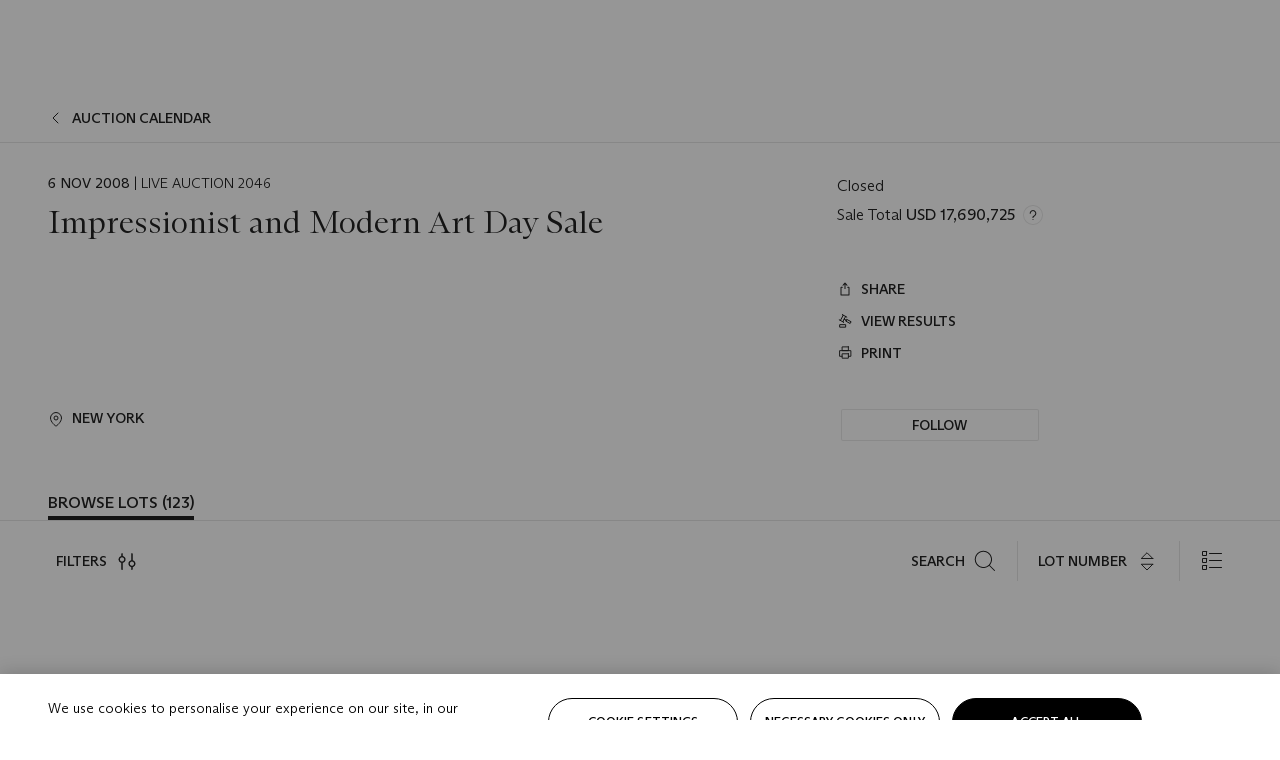

--- FILE ---
content_type: text/html; charset=utf-8
request_url: https://www.christies.com/en/auction/impressionist-and-modern-art-day-sale-21683/
body_size: 47175
content:



<!DOCTYPE html>
<html class="no-js" lang="en">
<head>
    <meta charset="utf-8" />
    
    


<script type="text/plain" class="optanon-category-2">
        
        var xmlHttp = new XMLHttpRequest();
        xmlHttp.open( "HEAD", "https://js.monitor.azure.com/scripts/b/ai.2.min.js", false );
        xmlHttp.onload = function() {
            if (xmlHttp.status == 200) {

                
                !function (T, l, y) { var S = T.location, k = "script", D = "instrumentationKey", C = "ingestionendpoint", I = "disableExceptionTracking", E = "ai.device.", b = "toLowerCase", w = "crossOrigin", N = "POST", e = "appInsightsSDK", t = y.name || "appInsights"; (y.name || T[e]) && (T[e] = t); var n = T[t] || function (d) { var g = !1, f = !1, m = { initialize: !0, queue: [], sv: "5", version: 2, config: d }; function v(e, t) { var n = {}, a = "Browser"; return n[E + "id"] = a[b](), n[E + "type"] = a, n["ai.operation.name"] = S && S.pathname || "_unknown_", n["ai.internal.sdkVersion"] = "javascript:snippet_" + (m.sv || m.version), { time: function () { var e = new Date; function t(e) { var t = "" + e; return 1 === t.length && (t = "0" + t), t } return e.getUTCFullYear() + "-" + t(1 + e.getUTCMonth()) + "-" + t(e.getUTCDate()) + "T" + t(e.getUTCHours()) + ":" + t(e.getUTCMinutes()) + ":" + t(e.getUTCSeconds()) + "." + ((e.getUTCMilliseconds() / 1e3).toFixed(3) + "").slice(2, 5) + "Z" }(), iKey: e, name: "Microsoft.ApplicationInsights." + e.replace(/-/g, "") + "." + t, sampleRate: 100, tags: n, data: { baseData: { ver: 2 } } } } var h = d.url || y.src; if (h) { function a(e) { var t, n, a, i, r, o, s, c, u, p, l; g = !0, m.queue = [], f || (f = !0, t = h, s = function () { var e = {}, t = d.connectionString; if (t) for (var n = t.split(";"), a = 0; a < n.length; a++) { var i = n[a].split("="); 2 === i.length && (e[i[0][b]()] = i[1]) } if (!e[C]) { var r = e.endpointsuffix, o = r ? e.location : null; e[C] = "https://" + (o ? o + "." : "") + "dc." + (r || "services.visualstudio.com") } return e }(), c = s[D] || d[D] || "", u = s[C], p = u ? u + "/v2/track" : d.endpointUrl, (l = []).push((n = "SDK LOAD Failure: Failed to load Application Insights SDK script (See stack for details)", a = t, i = p, (o = (r = v(c, "Exception")).data).baseType = "ExceptionData", o.baseData.exceptions = [{ typeName: "SDKLoadFailed", message: n.replace(/\./g, "-"), hasFullStack: !1, stack: n + "\nSnippet failed to load [" + a + "] -- Telemetry is disabled\nHelp Link: https://go.microsoft.com/fwlink/?linkid=2128109\nHost: " + (S && S.pathname || "_unknown_") + "\nEndpoint: " + i, parsedStack: [] }], r)), l.push(function (e, t, n, a) { var i = v(c, "Message"), r = i.data; r.baseType = "MessageData"; var o = r.baseData; return o.message = 'AI (Internal): 99 message:"' + ("SDK LOAD Failure: Failed to load Application Insights SDK script (See stack for details) (" + n + ")").replace(/\"/g, "") + '"', o.properties = { endpoint: a }, i }(0, 0, t, p)), function (e, t) { if (JSON) { var n = T.fetch; if (n && !y.useXhr) n(t, { method: N, body: JSON.stringify(e), mode: "cors" }); else if (XMLHttpRequest) { var a = new XMLHttpRequest; a.open(N, t), a.setRequestHeader("Content-type", "application/json"), a.send(JSON.stringify(e)) } } }(l, p)) } function i(e, t) { f || setTimeout(function () { !t && m.core || a() }, 500) } var e = function () { var n = l.createElement(k); n.src = h; var e = y[w]; return !e && "" !== e || "undefined" == n[w] || (n[w] = e), n.onload = i, n.onerror = a, n.onreadystatechange = function (e, t) { "loaded" !== n.readyState && "complete" !== n.readyState || i(0, t) }, n }(); y.ld < 0 ? l.getElementsByTagName("head")[0].appendChild(e) : setTimeout(function () { l.getElementsByTagName(k)[0].parentNode.appendChild(e) }, y.ld || 0) } try { m.cookie = l.cookie } catch (p) { } function t(e) { for (; e.length;)!function (t) { m[t] = function () { var e = arguments; g || m.queue.push(function () { m[t].apply(m, e) }) } }(e.pop()) } var n = "track", r = "TrackPage", o = "TrackEvent"; t([n + "Event", n + "PageView", n + "Exception", n + "Trace", n + "DependencyData", n + "Metric", n + "PageViewPerformance", "start" + r, "stop" + r, "start" + o, "stop" + o, "addTelemetryInitializer", "setAuthenticatedUserContext", "clearAuthenticatedUserContext", "flush"]), m.SeverityLevel = { Verbose: 0, Information: 1, Warning: 2, Error: 3, Critical: 4 }; var s = (d.extensionConfig || {}).ApplicationInsightsAnalytics || {}; if (!0 !== d[I] && !0 !== s[I]) { var c = "onerror"; t(["_" + c]); var u = T[c]; T[c] = function (e, t, n, a, i) { var r = u && u(e, t, n, a, i); return !0 !== r && m["_" + c]({ message: e, url: t, lineNumber: n, columnNumber: a, error: i }), r }, d.autoExceptionInstrumented = !0 } return m }(y.cfg); function a() { y.onInit && y.onInit(n) } (T[t] = n).queue && 0 === n.queue.length ? (n.queue.push(a), n.trackPageView({})) : a() }(window, document, {
                    src: "https://js.monitor.azure.com/scripts/b/ai.2.min.js", crossOrigin: "anonymous",
                    onInit: function (sdk) {
                        sdk.addTelemetryInitializer(function (envelope) {
                            if (envelope.baseType == "RemoteDependencyData")
                            {
                                var excludedDomains = ["cdn.cookielaw.org","o2.mouseflow.com","s.acquire.io","app.acquire.io","seg.mmtro.com","christiesinc.tt.omtrdc.net","dpm.demdex.net","smetrics.christies.com","ct.pinterest.com","www.google-analytics.com"];

                                for (let i = 0; i < excludedDomains.length; i++)
                                {
                                    if (envelope.baseData.target.includes(excludedDomains[i]))
                                    {
                                        return false;
                                    }
                                }
                            }

                            return true;
                        });
                    },
                    cfg: {
                        instrumentationKey: "5c229b10-0be6-42b4-bfbf-0babaf38d0ac",
                        disableFetchTracking: false,
                        disablePageUnloadEvents: ["unload"]
                    }
                });
                
            }
        }

        try{
            xmlHttp.send( null );
        } catch (error) {
            // ignore: user is blocking scripts, what else can we do?
        }

</script>


<script>
    if (history.scrollRestoration) {
        history.scrollRestoration = 'manual';
    }
</script>


    <script>
        window.chrGlobal = {"ismobileapp":false,"distribution_package_url":"https://dsl.assets.christies.com/distribution/production/latest/index.js","distribution_package_app_name":"","language":"en","analytics_env":"christiesprod","analytics_region_tag":"data-track","analytics_debug":false,"is_authenticated":false,"analytics_datalayer":true,"share":{"client_id":"ra-5fc8ecd336145103","items":[{"type":"email","label_txt":"Email","analytics_id":"live_socialshare_email","aria_share_title_txt":"Share via Email"}]},"labels":{"close_modal_txt":"Close modal window"},"access_token_expiration":"0"};
    </script>

<script type="module">
    import { initializePackage } from 'https://dsl.assets.christies.com/distribution/production/latest/index.js';
    initializePackage("sitecore");
</script>



<meta name="viewport" content="width=device-width, initial-scale=1" />
<meta http-equiv="X-UA-Compatible" content="IE=edge" />
<meta name="format-detection" content="telephone=no">

<link href="https://dsl.assets.christies.com/design-system-library/production/critical.min.css" rel="preload stylesheet" as="style" fetchpriority="high" />
<link href="https://dsl.assets.christies.com/design-system-library/production/arizona.min.css" rel="preload stylesheet" as="style" fetchpriority="high" />

<script src="https://dsl.assets.christies.com/design-system-library/production/critical.min.js" async></script>
<script type="module" src="https://dsl.assets.christies.com/design-system-library/production/christies-design-system-library.esm.js" defer></script>
<script nomodule src="https://dsl.assets.christies.com/design-system-library/production/christies-design-system-library.js" defer></script>
<link href="https://dsl.assets.christies.com/design-system-library/production/christies-design-system-library.css" rel="preload stylesheet" as="style" fetchpriority="high" />

<script>
    function getRootNode(o) { return "object" == typeof o && Boolean(o.composed) ? getShadowIncludingRoot(this) : getRoot(this) } function getShadowIncludingRoot(o) { var t = getRoot(o); return isShadowRoot(t) ? getShadowIncludingRoot(t.host) : t } function getRoot(o) { return null != o.parentNode ? getRoot(o.parentNode) : o }
    function isShadowRoot(o) { return "#document-fragment" === o.nodeName && "ShadowRoot" === o.constructor.name } Object.defineProperty(Node.prototype, "getRootNode", { enumerable: !1, configurable: !1, value: getRootNode });
</script>






    <title>Impressionist and Modern Art Day Sale</title>


    <meta name="keywords" content="Christie’s, Live Auction, Auction" />

    <link rel="canonical" href="https://www.christies.com/auction/auction-2046-nyr" />

    <meta name="robots" content="all" />

    <meta name="christies-ctx-item" content="{46174F9E-2225-4205-8003-EB93B9B0F5A8}" />






    <meta name="og:title" content="Impressionist and Modern Art Day Sale" />


    <meta name="og:image" content="https://www.christies.com/static/images/christies-roundel.svg" />

    <meta name="og:type" content="website" />

    <meta name="og:url" content="https://www.christies.com/en/auction/impressionist-and-modern-art-day-sale-21683/" />




<link rel='shortcut icon' type='image/x-icon' href='/Assets/Discovery.Project.Website/V2023/favicons/favicon.ico'><link rel='icon' type='image/png' href='/Assets/Discovery.Project.Website/V2023/favicons/favicon-16x16.png' sizes='16x16'><link rel='icon' type='image/png' href='/Assets/Discovery.Project.Website/V2023/favicons/favicon-32x32.png' sizes='32x32'><link rel='apple-touch-icon' type='image/png' href='/Assets/Discovery.Project.Website/V2023/favicons/apple-touch-icon-57x57.png' sizes='57x57'><link rel='apple-touch-icon' type='image/png' href='/Assets/Discovery.Project.Website/V2023/favicons/apple-touch-icon-60x60.png' sizes='60x60'><link rel='apple-touch-icon' type='image/png' href='/Assets/Discovery.Project.Website/V2023/favicons/apple-touch-icon-72x72.png' sizes='72x72'><link rel='apple-touch-icon' type='image/png' href='/Assets/Discovery.Project.Website/V2023/favicons/apple-touch-icon-76x76.png' sizes='76x76'><link rel='apple-touch-icon' type='image/png' href='/Assets/Discovery.Project.Website/V2023/favicons/apple-touch-icon-114x114.png' sizes='114x114'><link rel='apple-touch-icon' type='image/png' href='/Assets/Discovery.Project.Website/V2023/favicons/apple-touch-icon-120x120.png' sizes='120x120'><link rel='apple-touch-icon' type='image/png' href='/Assets/Discovery.Project.Website/V2023/favicons/apple-touch-icon-144x144.png' sizes='144x144'><link rel='apple-touch-icon' type='image/png' href='/Assets/Discovery.Project.Website/V2023/favicons/apple-touch-icon-152x152.png' sizes='152x152'><link rel='apple-touch-icon' type='image/png' href='/Assets/Discovery.Project.Website/V2023/favicons/apple-touch-icon-167x167.png' sizes='167x167'><link rel='apple-touch-icon' type='image/png' href='/Assets/Discovery.Project.Website/V2023/favicons/apple-touch-icon-180x180.png' sizes='180x180'><link rel='apple-touch-icon' type='image/png' href='/Assets/Discovery.Project.Website/V2023/favicons/apple-touch-icon-1024x1024.png' sizes='1024x1024'><link rel='apple-touch-startup-image' media='(min-width: 320px) and (min-height: 480px) and (-webkit-device-pixel-ratio: 1)' type='image/png' href='/Assets/Discovery.Project.Website/V2023/favicons/apple-touch-startup-image-320x460.png'><link rel='apple-touch-startup-image' media='(min-width: 320px) and (min-height: 480px) and (-webkit-device-pixel-ratio: 2)' type='image/png' href='/Assets/Discovery.Project.Website/V2023/favicons/apple-touch-startup-image-640x920.png'><link rel='apple-touch-startup-image' media='(min-width: 320px) and (min-height: 568px) and (-webkit-device-pixel-ratio: 2)' type='image/png' href='/Assets/Discovery.Project.Website/V2023/favicons/apple-touch-startup-image-640x1096.png'><link rel='apple-touch-startup-image' media='(min-width: 375px) and (min-height: 667px) and (-webkit-device-pixel-ratio: 2)' type='image/png' href='/Assets/Discovery.Project.Website/V2023/favicons/apple-touch-startup-image-750x1294.png'><link rel='apple-touch-startup-image' media='(min-width: 414px) and (min-height: 736px) and (orientation: landscape) and (-webkit-device-pixel-ratio: 3)' type='image/png' href='/Assets/Discovery.Project.Website/V2023/favicons/apple-touch-startup-image-1182x2208.png'><link rel='apple-touch-startup-image' media='(min-width: 414px) and (min-height: 736px) and (orientation: portrait) and (-webkit-device-pixel-ratio: 3)' type='image/png' href='/Assets/Discovery.Project.Website/V2023/favicons/apple-touch-startup-image-1242x2148.png'><link rel='apple-touch-startup-image' media='(min-width: 414px) and (min-height: 736px) and (orientation: portrait) and (-webkit-device-pixel-ratio: 3)' type='image/png' href='/Assets/Discovery.Project.Website/V2023/favicons/apple-touch-startup-image-748x1024.png'><link rel='apple-touch-startup-image' media='(min-width: 768px) and (min-height: 1024px) and (orientation: portrait) and (-webkit-device-pixel-ratio: 1)' type='image/png' href='/Assets/Discovery.Project.Website/V2023/favicons/apple-touch-startup-image-768x1004.png'><link rel='apple-touch-startup-image' media='(min-width: 768px) and (min-height: 1024px) and (orientation: landscape) and (-webkit-device-pixel-ratio: 2)' type='image/png' href='/Assets/Discovery.Project.Website/V2023/favicons/apple-touch-startup-image-1496x2048.png'><link rel='apple-touch-startup-image' media='(min-width: 768px) and (min-height: 1024px) and (orientation: portrait) and (-webkit-device-pixel-ratio: 2)' type='image/png' href='/Assets/Discovery.Project.Website/V2023/favicons/apple-touch-startup-image-1536x2008.png'><link rel='icon' type='image/png' href='/Assets/Discovery.Project.Website/V2023/favicons/coast-228x228.png'>
        <meta name="mobile-web-app-capable" content="yes" />
        <meta name="theme-color" content="#fff" />
        <meta name="application-name" content="Christie&#39;s" />
        <meta name="apple-mobile-web-app-capable" content="yes" />
        <meta name="apple-mobile-web-app-status-bar-style" content="black-translucent" />
        <meta name="apple-mobile-web-app-title" content="Christie&#39;s" />
        <meta name="msapplication-TileColor" content="#fff" />
        <meta name="msapplication-TileImage" content="/Assets/Discovery.Project.Website/mstile-144x144.png" />
        <meta name="msapplication-config" content="\Assets\Discovery.Project.Website\favicons\browserconfig.xml" />
        <meta name="yandex-tableau-widget" content="\Assets\Discovery.Project.Website\favicons\yandex-browser-manifest.json" />



    <script>
    var $buoop = {
        required: { e: -4, f: -3, o: -3, s: -1, c: -3 }, insecure: true, unsupported: true, api: 2020.02, text: {
            'msg': 'Your web browser ({brow_name}) is out of date.',
            'msgmore': 'Update your browser for more security, speed and the best experience on this site.',
            'bupdate': 'Update browser',
            'bignore': 'Ignore',
            'remind': 'You will be reminded in {days} days.',
            'bnever': 'Never show again'
        }
    };
    function $buo_f() {
        var e = document.createElement("script");
        e.src = "//browser-update.org/update.min.js";
        document.body.appendChild(e);
    };
    try { document.addEventListener("DOMContentLoaded", $buo_f, false) }
    catch (e) { window.attachEvent("onload", $buo_f) }
    </script>

</head>
    <body>
        
        




<script>
    window.chrComponents = window.chrComponents || {};
    window.chrComponents.header = {"data":{"header":{"language":"en","language_id":"1","is_authenticated":false,"page_refresh_after_sign_in":true,"page_refresh_after_sign_out":true,"sign_up_account_url":"https://signup.christies.com/signup","sign_up_from_live_chat_account_url":"https://signup.christies.com/signup?fromLiveChat=true","forgot_your_password_url":"/mychristies/passwordretrieval.aspx","login_aws_waf_security_script_url":"https://671144c6c9ff.us-east-1.sdk.awswaf.com/671144c6c9ff/11d0f81935d9/challenge.js","sign_in_api_endpoint":{"url":"https://dw-prod-auth.christies.com","path":"auth/api/v1/login","method":"POST","parameters":{"fromSignInToBid":""}},"sign_out_api_endpoint":{"url":"https://dw-prod-auth.christies.com","path":"auth/api/v1/logout","method":"POST","parameters":{"currentPageUri":""}},"sliding_session_api_endpoint":{"url":"https://dw-prod-auth.christies.com","path":"auth/api/v1/refresh","method":"POST","parameters":null},"languages":[{"title_txt":"繁","full_title_txt":"Traditional Chinese","aria_label_txt":"Traditional Chinese","query_string_parameters":{"lid":"3","sc_lang":"zh"}},{"title_txt":"简","full_title_txt":"Simplified Chinese","aria_label_txt":"Simplified Chinese","query_string_parameters":{"lid":"4","sc_lang":"zh-cn"}}],"search":{"url":"/en/search","redirect_keywords":["Gooding","Internships","Internship","apprenticeship"],"numbers_of_letters_to_start":0,"time_to_start":0},"access_token_expiration":"0"}},"labels":{"aria_back_to_parent_txt":"Back to parent menu","aria_expanded_menu_item_txt":"Press arrow down to enter the secondary menu","aria_main_nav_txt":"Primary","aria_menu_txt":"Menu","aria_search_btn_txt":"Submit search","aria_search_txt":"Search","aria_skip_link_txt":"Skip links","aria_user_navigation_txt":"User navigation","back_button_txt":"Back","choose_language_txt":"Choose language","language_label_txt":"English","language_txt":"Language","placeholder_txt":"Search by keyword","skip_link_txt":"Skip to main content","view_all_txt":"View all","login_modal_title_txt":"Sign in to your account","login_modal_title_from_live_chat_txt":"Please log in or create an account to chat with a client service representative","login_modal_username_txt":"Email address","login_modal_username_required_error_txt":"Please enter your email address","login_modal_password_txt":"Password","login_modal_password_required_error_txt":"Please enter your password","login_modal_forgot_your_password_txt":"Forgot your password?","login_modal_sign_in_txt":"Sign in","login_modal_create_new_account_txt":"Create an account","login_modal_show_password_txt":"Reveal password","login_modal_hide_password_txt":"Hide password","login_modal_error_txt":"Something went wrong. Please try again.","login_modal_invalid_credentials_txt":"Your email address and password do not match. Please try again.","login_modal_account_locked_txt":"Your account has been temporarily locked due to multiple login attempts. We’ve sent you an email with instructions on how to unlock it. For more help, contact <a class=\"chr-alert-next__content__link\" href=\"https://christies.com/\" target=\"_blank\">Client Services</a>.","refresh_modal_title_txt":"You've been signed out!","refresh_modal_message_txt":"You are no longer authenticated. Please refresh your page and sign in again if you wish to bid in auctions.","refresh_modal_button_txt":"Refresh the page"}};
</script>

<style>
    :root {
        /* Header heights for CLS prevention */
        --header-height-mobile: 56px;   /* Height for mobile screens */
        --header-height-desktop: 94px;  /* Height for desktop screens */
    }
    #headerHost {
        height: var(--header-height-mobile);
    }

    @media (min-width: 1280px) {
        #headerHost {
            height: var(--header-height-desktop);
        }
    }

</style>

<div id="headerHost">
    <template shadowrootmode="open">
        <link rel="stylesheet" href="https://dsl.assets.christies.com/react-legacy-integration/production/latest/index.css" />
        <div id="headerRoot" />
    </template>
</div>

<script type="module">
    import ReactTools, { Header, AuthContext } from 'https://dsl.assets.christies.com/react-legacy-integration/production/latest/index.js';

    const shadowRoot = document.getElementById('headerHost').shadowRoot
    const root = ReactTools.createRoot(shadowRoot.getElementById("headerRoot"));

    const authParams = {
        login: () => { window.dispatchEvent(new CustomEvent("chr.openLoginModal")) },
        logout: () => { window.dispatchEvent(new CustomEvent("chr.logout")) },
        isAuthenticated: false,
        getToken: () => "",
    }

    root.render(
        ReactTools.createElement(AuthContext.Provider, { value: authParams }, ReactTools.createElement(Header, {
                headerData: {"data":{"language":"en","logo":{"title_txt":"Christie's","url":"/en","analytics_id":"logo"},"search":{"url":"/en/search","redirect_keywords":["Gooding","Internships","Internship","apprenticeship"],"numbers_of_letters_to_start":0,"time_to_start":0},"languages":[{"title_txt":"EN","full_title_txt":"English","aria_label_txt":"English","query_string_parameters":{"lid":"1","sc_lang":"en"}},{"title_txt":"繁","full_title_txt":"Traditional Chinese","aria_label_txt":"Traditional Chinese","query_string_parameters":{"lid":"3","sc_lang":"zh"}},{"title_txt":"简","full_title_txt":"Simplified Chinese","aria_label_txt":"Simplified Chinese","query_string_parameters":{"lid":"4","sc_lang":"zh-cn"}}],"main_navigation_links":[{"secondary_navigation_links":[{"show_view_all":false,"items":[{"title_txt":"Upcoming auctions","url":"/en/calendar?filters=|event_live|event_115|","analytics_id":"upcomingauctions","truncate_at_two_lines":false},{"title_txt":"Current exhibitions","url":"https://www.christies.com/en/stories/on-view-4323c96e8d15434092ff8abf2f2070fc?sc_mode=normal","analytics_id":"currentexhibitions","truncate_at_two_lines":false},{"title_txt":"Browse all art and objects","url":"/en/browse?sortby=relevance","analytics_id":"browseallartandobjects","truncate_at_two_lines":false},{"title_txt":"Auction results","url":"https://www.christies.com/en/results","analytics_id":"auctionresults","truncate_at_two_lines":false}],"title_txt":"Calendar","url":"https://www.christies.com/en/calendar","analytics_id":"calendar"},{"show_view_all":true,"items":[{"title_txt":"Rétromobile Paris","url":"/en/auction/r-tromobile-paris-24647-pag/","analytics_id":"retromobileparis","truncate_at_two_lines":false},{"title_txt":"Antiquities","url":"/en/auction/antiquities-24243-nyr/","analytics_id":"antiquities","truncate_at_two_lines":false},{"title_txt":"The Historic Cellar of Jürgen Schwarz: Five Decades of Collecting Part II","url":"/en/auction/the-historic-cellar-of-j-rgen-schwarz-five-decades-of-collecting-part-ii-24460-hgk/","analytics_id":"thehistoriccellarofjurgenschwarzfivedecadesofcollectingpartii","truncate_at_two_lines":false},{"title_txt":"Mathilde and Friends in Paris","url":"/en/auction/mathilde-and-friends-in-paris-24667-par/","analytics_id":"mathildeandfriendsinparis","truncate_at_two_lines":false},{"title_txt":"Old Masters","url":"/en/auction/old-masters-23933-nyr/","analytics_id":"oldmasters","truncate_at_two_lines":false},{"title_txt":"Old Master Paintings and Sculpture Part II ","url":"/en/auction/old-master-paintings-and-sculpture-part-ii-30918/","analytics_id":"oldmasterpaintingsandsculpturepartii","truncate_at_two_lines":false},{"title_txt":"Fine Printed Books and Manuscripts including Americana","url":"/en/auction/fine-printed-books-and-manuscripts-including-americana-23758-nyr/","analytics_id":"fineprintedbooksandmanuscriptsincludingamericana","truncate_at_two_lines":false},{"title_txt":"Old Master and British Drawings","url":"/en/auction/old-master-and-british-drawings-24142-nyr/","analytics_id":"oldmasterandbritishdrawings","truncate_at_two_lines":false},{"title_txt":"A Life of Discerning Passions: The Collection of H. Rodes Sr. and Patricia Hart: Live","url":"/en/auction/a-life-of-discerning-passions-the-collection-of-h-rodes-sr-and-patricia-hart-live-31095/","analytics_id":"alifeofdiscerningpassionsthecollectionofhrodessrandpatriciahartlive","truncate_at_two_lines":false},{"title_txt":"A Life of Discerning Passions: The Collection of H. Rodes Sr. and Patricia Hart: Online","url":"https://onlineonly.christies.com/s/life-discerning-passions-collection-h-rodes-sr-patricia-hart-online/lots/3920","analytics_id":"alifeofdiscerningpassionsthecollectionofhrodessrandpatriciahartonline","truncate_at_two_lines":false},{"title_txt":"Dawn of Spring: Chinese Paintings Online","url":"/en/auction/dawn-of-spring-chinese-paintings-online-24207-hgk/","analytics_id":"dawnofspringchinesepaintingsonline","truncate_at_two_lines":false},{"title_txt":"Irene Roosevelt Aitken: The Dining Room and British Paintings","url":"/en/auction/irene-roosevelt-aitken-the-dining-room-and-british-paintings-31115/","analytics_id":"irenerooseveltaitkenthediningroomandbritishpaintings","truncate_at_two_lines":false},{"title_txt":"Irene Roosevelt Aitken: The Drawing Room and French Paintings","url":"/en/auction/irene-roosevelt-aitken-the-drawing-room-and-french-paintings-31233/","analytics_id":"irenerooseveltaitkenthedrawingroomandfrenchpaintings","truncate_at_two_lines":false},{"title_txt":"Irene Roosevelt Aitken: The Library, Bedrooms and Objects of Vertu","url":"/en/auction/irene-roosevelt-aitken-the-library-bedrooms-and-objects-of-vertu-31234/","analytics_id":"irenerooseveltaitkenthelibrarybedroomsandobjectsofvertu","truncate_at_two_lines":false},{"title_txt":"Irene Roosevelt Aitken: A Love of the 18th Century","url":"https://onlineonly.christies.com/s/irene-roosevelt-aitken-love-18th-century/lots/3983","analytics_id":"irenerooseveltaitkenaloveofthe18thcentury","truncate_at_two_lines":false},{"title_txt":"Irene Roosevelt Aitken: A Life on 5th Avenue","url":"/en/auction/irene-roosevelt-aitken-a-life-on-5th-avenue-24594-nyr/","analytics_id":"irenerooseveltaitkenalifeon5thavenue","truncate_at_two_lines":false}],"title_txt":"Current Auctions","url":"/en/calendar?filters=|event_live|event_115|","analytics_id":"currentauctions"},{"show_view_all":true,"items":[{"title_txt":"Classic Week | New York","url":"https://www.christies.com/en/events/classic-week-new-york/what-is-on","analytics_id":"thecollectionofhrodessrandpatriciahart","truncate_at_two_lines":true},{"title_txt":"Contemporary New York | New York","url":"https://www.christies.com/en/events/contemporary-art/what-is-on","analytics_id":"contemporaryartny","truncate_at_two_lines":true},{"title_txt":"The Irene Roosevelt Aiken Collection | New York","url":"https://www.christies.com/en/events/the-irene-roosevelt-aitken-collection/what-is-on","analytics_id":"irenrooseveltaitkennewyork","truncate_at_two_lines":true},{"title_txt":"The Roger and Josette Vanthournout Collection | London","url":"https://www.christies.com/en/events/the-roger-and-josette-vanthournout-collection/what-is-on","analytics_id":"vanthournoutcollectionlondon","truncate_at_two_lines":true},{"title_txt":"The Jim Irsay Collection | New York","url":"/en/events/the-jim-irsay-collection","analytics_id":"thejimirsaycollection","truncate_at_two_lines":false}],"title_txt":"Featured","url":"/en/calendar","analytics_id":"featured"}],"title_txt":"Auctions","url":"https://www.christies.com/en/calendar","analytics_id":"auctions"},{"secondary_navigation_links":[{"show_view_all":true,"items":[{"title_txt":"Decorative Arts For Your Home | Online","url":"https://www.private.christies.com/","analytics_id":"decorativeartsforyourhome","truncate_at_two_lines":true},{"title_txt":"Iconic Handbags: A Private Selling Exhibition","url":"/en/private-sales/exhibitions/iconic-handbags-a-private-selling-exhibition-2657accd-151f-452a-a491-47696197b93d/browse-works","analytics_id":"iconichandbagsaprivatesellingexhibition","truncate_at_two_lines":true}],"title_txt":"Current Exhibitions","url":"https://www.christies.com/en/private-sales/whats-on-offer","analytics_id":"currentexhibitions"},{"show_view_all":true,"items":[{"title_txt":"19th Century Furniture and Works of Art","url":"/en/private-sales/categories?filters=%7CDepartmentIds%7B68%7D%7C","analytics_id":"19thcenturyfurnitureandworksofart","truncate_at_two_lines":true},{"title_txt":"American Art","url":"/private-sales/categories?filters=DepartmentIds%7B3%7D","analytics_id":"americanart","truncate_at_two_lines":false},{"title_txt":"European Furniture & Works of Art","url":"/en/private-sales/categories?filters=%7CDepartmentIds%7B26%7D%7C&loadall=false&page=1&sortby=PublishDate","analytics_id":"europeanfurnitureandworksofart","truncate_at_two_lines":true},{"title_txt":"Handbags and Accessories","url":"/private-sales/categories?filters=DepartmentIds%7B22%7D","analytics_id":"handbags","truncate_at_two_lines":false},{"title_txt":"Impressionist and Modern Art","url":"/private-sales/categories?filters=DepartmentIds%7B29%7D","analytics_id":"impressionistandmodernart","truncate_at_two_lines":false},{"title_txt":"Post War and Contemporary Art","url":"/private-sales/categories?filters=DepartmentIds%7B74%7D","analytics_id":"postwarandcontemporaryart","truncate_at_two_lines":false},{"title_txt":"Science and Natural History","url":"/private-sales/categories?filters=DepartmentIds%7B47%7D","analytics_id":"scienceandnaturalhistory","truncate_at_two_lines":false}],"title_txt":"Categories","url":"https://www.christies.com/en/private-sales/categories","analytics_id":"categories"},{"show_view_all":false,"items":[{"title_txt":"Request an estimate","url":"https://www.christies.com/selling-services/auction-services/auction-estimates/overview/","analytics_id":"requestanestimate","truncate_at_two_lines":false},{"title_txt":"Selling guide","url":"https://www.christies.com/en/help/selling-guide/overview","analytics_id":"sellingguide","truncate_at_two_lines":false},{"title_txt":"About Private Sales","url":"https://www.christies.com/en/private-sales/about","analytics_id":"aboutprivatesales","truncate_at_two_lines":false}],"title_txt":"Sell with us","url":"https://www.christies.com/en/help/selling-guide/overview","analytics_id":"sellwithus"}],"title_txt":"Private Sales","url":"/en/private-sales/whats-on-offer","analytics_id":"privatesales"},{"secondary_navigation_links":[{"show_view_all":false,"items":[{"title_txt":"Request an estimate","url":"https://www.christies.com/selling-services/auction-services/auction-estimates/overview/","analytics_id":"requestanestimate","truncate_at_two_lines":false},{"title_txt":"Finance your art","url":"https://www.christies.com/en/services/art-finance/overview","analytics_id":"financeyourart","truncate_at_two_lines":true},{"title_txt":"Selling guide","url":"https://www.christies.com/en/help/selling-guide/overview","analytics_id":"sellingguide","truncate_at_two_lines":false},{"title_txt":"Auction results","url":"https://www.christies.com/en/results","analytics_id":"auctionresults","truncate_at_two_lines":false}],"title_txt":"Sell with us","url":"https://www.christies.com/en/help/selling-guide/overview","analytics_id":"sellwithus"},{"show_view_all":true,"items":[{"title_txt":"19th Century European Art","url":"/en/departments/19th-century-european-art","analytics_id":"19thcenturyeuropeanart","truncate_at_two_lines":false},{"title_txt":"African and Oceanic Art","url":"/en/departments/african-and-oceanic-art","analytics_id":"africanandoceanicart","truncate_at_two_lines":false},{"title_txt":"American Art","url":"/en/departments/american-art","analytics_id":"americanart","truncate_at_two_lines":false},{"title_txt":"Ancient Art and Antiquities","url":"/en/departments/ancient-art-and-antiquities","analytics_id":"ancientartandantiquities","truncate_at_two_lines":false},{"title_txt":"Automobiles, Cars, Motorcycles and Automobilia","url":"/en/department/automobiles-cars-motorcycles-automobilia","analytics_id":"automobilescarsmotorcyclesandautomobilia","truncate_at_two_lines":false},{"title_txt":"Books and Manuscripts","url":"/en/departments/books-and-manuscripts","analytics_id":"booksandmanuscripts","truncate_at_two_lines":false},{"title_txt":"Chinese Ceramics and Works of Art","url":"/en/departments/chinese-ceramics-and-works-of-art","analytics_id":"chineseceramicsandworksofart","truncate_at_two_lines":false},{"title_txt":"Chinese Paintings","url":"/en/departments/chinese-paintings","analytics_id":"chinesepaintings","truncate_at_two_lines":false},{"title_txt":"Design","url":"/en/departments/design","analytics_id":"design","truncate_at_two_lines":false},{"title_txt":"European Furniture and Works of Art","url":"/en/departments/european-furniture-and-works-of-art","analytics_id":"europeanfurnitureandworksofart","truncate_at_two_lines":false},{"title_txt":"Handbags and Accessories","url":"/en/departments/handbags-and-accessories","analytics_id":"handbagsandaccessories","truncate_at_two_lines":false},{"title_txt":"Impressionist and Modern Art","url":"/en/departments/impressionist-and-modern-art","analytics_id":"impressionistandmodernart","truncate_at_two_lines":false},{"title_txt":"Islamic and Indian Art","url":"/en/departments/islamic-and-indian-art","analytics_id":"islamicandindianart","truncate_at_two_lines":false},{"title_txt":"Japanese Art","url":"/en/departments/japanese-art","analytics_id":"japaneseart","truncate_at_two_lines":false},{"title_txt":"Jewellery","url":"/en/departments/jewellery","analytics_id":"jewellery","truncate_at_two_lines":false},{"title_txt":"Latin American Art","url":"/en/departments/latin-american-art","analytics_id":"latinamericanart","truncate_at_two_lines":false},{"title_txt":"Modern and Contemporary Middle Eastern Art","url":"/en/departments/modern-and-contemporary-middle-eastern-art","analytics_id":"modernandcontemporarymiddleeasternart","truncate_at_two_lines":false},{"title_txt":"Old Master Drawings","url":"/en/departments/old-master-drawings","analytics_id":"oldmasterdrawings","truncate_at_two_lines":false},{"title_txt":"Old Master Paintings","url":"/en/departments/old-master-paintings","analytics_id":"oldmasterpaintings","truncate_at_two_lines":false},{"title_txt":"Photographs","url":"/en/departments/photographs","analytics_id":"photographs","truncate_at_two_lines":false},{"title_txt":"Post-War and Contemporary Art","url":"/en/departments/post-war-and-contemporary-art","analytics_id":"post-warandcontemporaryart","truncate_at_two_lines":false},{"title_txt":"Prints and Multiples","url":"/en/departments/prints-and-multiples","analytics_id":"printsandmultiples","truncate_at_two_lines":false},{"title_txt":"Private and Iconic Collections","url":"/en/departments/private-and-iconic-collections","analytics_id":"privateandiconiccollections","truncate_at_two_lines":false},{"title_txt":"Rugs and Carpets","url":"/en/departments/rugs-and-carpets","analytics_id":"rugsandcarpets","truncate_at_two_lines":false},{"title_txt":"Watches and Wristwatches","url":"/en/departments/watches-and-wristwatches","analytics_id":"watchesandwristwatches","truncate_at_two_lines":false},{"title_txt":"Wine and Spirits","url":"/en/departments/wine-and-spirits","analytics_id":"wineandspirits","truncate_at_two_lines":false}],"title_txt":"Departments","url":"https://www.christies.com/departments/Index.aspx","analytics_id":"departments"}],"title_txt":"Sell","url":"https://www.christies.com/en/help/selling-guide/overview","analytics_id":"sell"},{"secondary_navigation_links":[{"show_view_all":true,"items":[{"title_txt":"19th Century European Art","url":"/en/departments/19th-century-european-art","analytics_id":"19thcenturyeuropeanart","truncate_at_two_lines":false},{"title_txt":"African and Oceanic Art","url":"/en/departments/african-and-oceanic-art","analytics_id":"africanandoceanicart","truncate_at_two_lines":false},{"title_txt":"American Art","url":"/en/departments/american-art","analytics_id":"americanart","truncate_at_two_lines":false},{"title_txt":"Ancient Art and Antiquities","url":"/en/departments/ancient-art-and-antiquities","analytics_id":"ancientartandantiquities","truncate_at_two_lines":false},{"title_txt":"Automobiles, Cars, Motorcycles and Automobilia","url":"/en/department/automobiles-cars-motorcycles-automobilia","analytics_id":"automobilescarsmotorcyclesandautomobilia","truncate_at_two_lines":false},{"title_txt":"Books and Manuscripts","url":"/en/departments/books-and-manuscripts","analytics_id":"booksandmanuscripts","truncate_at_two_lines":false},{"title_txt":"Chinese Ceramics and Works of Art","url":"/en/departments/chinese-ceramics-and-works-of-art","analytics_id":"chineseceramicsandworksofart","truncate_at_two_lines":false},{"title_txt":"Chinese Paintings","url":"/en/departments/chinese-paintings","analytics_id":"chinesepaintings","truncate_at_two_lines":false},{"title_txt":"Design","url":"/en/departments/design","analytics_id":"design","truncate_at_two_lines":false},{"title_txt":"European Furniture and Works of Art","url":"/en/departments/european-furniture-and-works-of-art","analytics_id":"europeanfurnitureandworksofart","truncate_at_two_lines":false},{"title_txt":"European Sculpture and Works of Art","url":"/en/departments/european-sculpture","analytics_id":"europeansculptureandworksofart","truncate_at_two_lines":false},{"title_txt":"Guitars","url":"https://www.christies.com/en/department/guitars","analytics_id":"guitars","truncate_at_two_lines":false},{"title_txt":"Handbags and Accessories","url":"/en/departments/handbags-and-accessories","analytics_id":"handbagsandaccessories","truncate_at_two_lines":false},{"title_txt":"Impressionist and Modern Art","url":"/en/departments/impressionist-and-modern-art","analytics_id":"impressionistandmodernart","truncate_at_two_lines":false},{"title_txt":"Indian, Himalayan and Southeast Asian Art","url":"/en/departments/indian-himalayan-and-southeast-asian-art","analytics_id":"indianhimalayanandsoutheastasianart","truncate_at_two_lines":false},{"title_txt":"Islamic and Indian Art","url":"/en/departments/islamic-and-indian-art","analytics_id":"islamicandindianart","truncate_at_two_lines":false},{"title_txt":"Japanese Art","url":"/en/departments/japanese-art","analytics_id":"japaneseart","truncate_at_two_lines":false},{"title_txt":"Jewellery","url":"/en/departments/jewellery","analytics_id":"jewellery","truncate_at_two_lines":false},{"title_txt":"Judaica","url":"/en/events/judaica","analytics_id":"judaica","truncate_at_two_lines":false},{"title_txt":"Latin American Art","url":"/en/departments/latin-american-art","analytics_id":"latinamericanart","truncate_at_two_lines":false},{"title_txt":"Modern and Contemporary Middle Eastern Art","url":"/en/departments/modern-and-contemporary-middle-eastern-art","analytics_id":"modernandcontemporarymiddleeasternart","truncate_at_two_lines":false},{"title_txt":"Modern British and Irish Art","url":"/en/departments/modern-british-and-irish-art","analytics_id":"modernbritishandirishart","truncate_at_two_lines":false},{"title_txt":"Old Master Drawings","url":"/en/departments/old-master-drawings","analytics_id":"oldmasterdrawings","truncate_at_two_lines":false},{"title_txt":"Old Master Paintings","url":"/en/departments/old-master-paintings","analytics_id":"oldmasterpaintings","truncate_at_two_lines":false},{"title_txt":"Photographs","url":"/en/departments/photographs","analytics_id":"photographs","truncate_at_two_lines":false},{"title_txt":"Post-War and Contemporary Art","url":"/en/departments/post-war-and-contemporary-art","analytics_id":"post-warandcontemporaryart","truncate_at_two_lines":false},{"title_txt":"Prints and Multiples","url":"/en/departments/prints-and-multiples","analytics_id":"printsandmultiples","truncate_at_two_lines":false},{"title_txt":"Private and Iconic Collections","url":"/en/departments/private-and-iconic-collections","analytics_id":"privateandiconiccollections","truncate_at_two_lines":false},{"title_txt":"Rugs and Carpets","url":"/en/departments/rugs-and-carpets","analytics_id":"rugsandcarpets","truncate_at_two_lines":false},{"title_txt":"Science and Natural History","url":"/en/departments/science-and-natural-history","analytics_id":"scienceandnaturalhistory","truncate_at_two_lines":false},{"title_txt":"Silver","url":"/en/departments/silver","analytics_id":"silver","truncate_at_two_lines":false},{"title_txt":"South Asian Modern and Contemporary Art","url":"/en/departments/south-asian-modern-contemporary-art","analytics_id":"southasianmoderncontemporaryart","truncate_at_two_lines":false},{"title_txt":"Sports Memorabilia","url":"/en/departments/sports-memorabilia","analytics_id":"sportsmemorabilia","truncate_at_two_lines":false},{"title_txt":"Watches and Wristwatches","url":"/en/departments/watches-and-wristwatches","analytics_id":"watchesandwristwatches","truncate_at_two_lines":false},{"title_txt":"Wine and Spirits","url":"/en/departments/wine-and-spirits","analytics_id":"wineandspirits","truncate_at_two_lines":false}],"title_txt":"Departments","url":"/en/departments","analytics_id":"departments"}],"title_txt":"Departments","url":"/en/departments","analytics_id":"departments"},{"secondary_navigation_links":[{"show_view_all":true,"items":[{"title_txt":"Rare cars at Rétromobile Paris","url":"/en/stories/retromobile-paris-gooding-christies-inaugural-european-sale-featuring-ferrari-talbot-lago-ballot-03ce8b8cab6f44aab934422afa8827bd?sc_mode=normal","analytics_id":"rarecarsatretromobileparis","truncate_at_two_lines":true},{"title_txt":"An early self-portrait by Artemisia Gentileschi","url":"/en/stories/artemisia-gentileschi-self-portrait-st-catherine-df554bbe2aab4efeb95d23acbded36d6","analytics_id":"anearlyself-portraitbyartemisiagentileschi","truncate_at_two_lines":true},{"title_txt":"Inside Irene Roosevelt Aitken’s Fifth Avenue apartment","url":"/en/stories/irene-roosevelt-aitken-collection-82eae93bd5f74f79ba73ed2502ef3116?sc_mode=normal","analytics_id":"insideirenerooseveltaitkensfifthavenueapartment","truncate_at_two_lines":true},{"title_txt":"Canaletto’s ‘Venice, the Bucintoro at the Molo on Ascension Day’","url":"/en/stories/canaletto-venice-bucintoro-molo-ascension-day-5f3d44fd1d6c407f9d264da24b4d99f2","analytics_id":"canalettosvenicethebucintoroatthemoloonascensionday","truncate_at_two_lines":true},{"title_txt":"Meet Mathilde Favier, the embodiment of Parisian chic","url":"/en/stories/meet-mathilde-favier-the-embodiment-of-parisian-chic-aa40e3dbfbbe46c694fd1a451548e69d","analytics_id":"meetmathildefaviertheembodimentofparisianchic","truncate_at_two_lines":true},{"title_txt":"The collector’s guide to industrialist Matthew Boulton","url":"/en/stories/matthew-boulton-the-collectors-guide-29c4ae146e1847478d3a6c79885d7026","analytics_id":"thecollectorsguidetoindustrialistmatthewboulton","truncate_at_two_lines":true}],"title_txt":"Read","url":"https://www.christies.com/en/stories/archive","analytics_id":"read"},{"show_view_all":false,"items":[{"title_txt":"Current exhibitions","url":"https://www.christies.com/en/stories/on-view-4323c96e8d15434092ff8abf2f2070fc","analytics_id":"currentexhibition","truncate_at_two_lines":false},{"title_txt":"Locations","url":"https://www.christies.com/en/locations/salerooms","analytics_id":"locations","truncate_at_two_lines":false}],"title_txt":"Visit","url":"https://www.christies.com/en/locations/salerooms","analytics_id":"visit"},{"show_view_all":true,"items":[{"title_txt":"Barbara Hepworth","url":"https://www.christies.com/en/artists/barbara-hepworth","analytics_id":"barbarahepworth","truncate_at_two_lines":false},{"title_txt":"Ferrari","url":"https://www.christies.com/en/artists/ferrari","analytics_id":"ferrari","truncate_at_two_lines":false},{"title_txt":"Frederic Remington","url":"https://www.christies.com/en/artists/frederic-remington","analytics_id":"fredericremington","truncate_at_two_lines":false},{"title_txt":"John James Audubon","url":"https://www.christies.com/en/artists/john-james-audubon","analytics_id":"johnjamesaudubon","truncate_at_two_lines":false},{"title_txt":"Keith Haring","url":"https://www.christies.com/en/artists/keith-haring","analytics_id":"keithharing","truncate_at_two_lines":false},{"title_txt":"Meissen porcelain & ceramics","url":"https://www.christies.com/en/artists/meissen","analytics_id":"meissenporcelainandceramics","truncate_at_two_lines":false},{"title_txt":"Michaël Borremans","url":"https://www.christies.com/en/artists/michael-borremans","analytics_id":"michaelborremans","truncate_at_two_lines":false},{"title_txt":"Oskar Schlemmer","url":"https://www.christies.com/en/artists/oskar-schlemmer","analytics_id":"oskarschlemmer","truncate_at_two_lines":false}],"title_txt":"Artists and Makers","url":"https://www.christies.com/en/artists","analytics_id":"artistsandmakers"}],"title_txt":"Discover","url":"https://www.christies.com/en/stories/archive","analytics_id":"discover"},{"secondary_navigation_links":[{"show_view_all":false,"items":[{"title_txt":"Request an estimate","url":"https://www.christies.com/selling-services/auction-services/auction-estimates/overview/","analytics_id":"requestanestimate","truncate_at_two_lines":true},{"title_txt":"Valuations, Appraisals and Professional Advisor Services","url":"/en/services/valuations-appraisals-and-professional-advisor-services/overview","analytics_id":"valuationsappraisalsandprofessionaladvisorservices","truncate_at_two_lines":true},{"title_txt":"Private Sales","url":"/en/private-sales/whats-on-offer","analytics_id":"privatesales","truncate_at_two_lines":true},{"title_txt":"Christie’s Education","url":"/en/christies-education/courses","analytics_id":"christieseducation","truncate_at_two_lines":true},{"title_txt":"Christie’s Art Finance","url":"/en/services/art-finance/overview","analytics_id":"christiesartfinance","truncate_at_two_lines":true},{"title_txt":"Christie’s Ventures","url":"/en/services/christies-ventures/overview","analytics_id":"christiesventures","truncate_at_two_lines":true}],"title_txt":"Services","url":"/en/services","analytics_id":"services"}],"title_txt":"Services","url":"/en/services","analytics_id":"services"}],"upper_navigation_links":[],"user_actions":[{"id":"my-account","title_txt":"My account","url":"/mychristies/activities.aspx?activitytype=wc&submenutapped=true","analytics_id":"myaccount"},{"id":"sign-in","title_txt":"Sign in","url":null,"analytics_id":"signin"},{"id":"sign-out","title_txt":"Sign out","url":null,"analytics_id":"signout"}]},"labels":{"aria_back_to_parent_txt":"Back to parent menu","aria_expanded_menu_item_txt":"Press arrow down to enter the secondary menu","aria_main_nav_txt":"Primary","aria_menu_txt":"Menu","aria_search_btn_txt":"Submit search","aria_search_txt":"Search","aria_skip_link_txt":"Skip links","aria_user_navigation_txt":"User navigation","back_button_txt":"Back","choose_language_txt":"Choose language","language_label_txt":"English","language_txt":"Language","placeholder_txt":"Search by keyword","skip_link_txt":"Skip to main content","view_all_txt":"View all","login_modal_title_txt":"Sign in to your account","login_modal_title_from_live_chat_txt":"Please log in or create an account to chat with a client service representative","login_modal_username_txt":"Email address","login_modal_username_required_error_txt":"Please enter your email address","login_modal_password_txt":"Password","login_modal_password_required_error_txt":"Please enter your password","login_modal_forgot_your_password_txt":"Forgot your password?","login_modal_sign_in_txt":"Sign in","login_modal_create_new_account_txt":"Create an account","login_modal_show_password_txt":"Reveal password","login_modal_hide_password_txt":"Hide password","login_modal_error_txt":"Something went wrong. Please try again.","login_modal_invalid_credentials_txt":"Your email address and password do not match. Please try again.","login_modal_account_locked_txt":"Your account has been temporarily locked due to multiple login attempts. We’ve sent you an email with instructions on how to unlock it. For more help, contact <a class=\"chr-alert-next__content__link\" href=\"https://christies.com/\" target=\"_blank\">Client Services</a>.","refresh_modal_title_txt":"You've been signed out!","refresh_modal_message_txt":"You are no longer authenticated. Please refresh your page and sign in again if you wish to bid in auctions.","refresh_modal_button_txt":"Refresh the page"}}
        })),
    );
</script>





<script>
    window.chrComponents = window.chrComponents || {};
    window.chrComponents.live_chat = {
  "data": {
    "get_user_details_api_endpoint": {
      "url": "https://www.christies.com",
      "path": "ChristiesAPIServices/DotcomAPIs/api/mychristies/GetUserDetails",
      "method": "POST"
    }
  }
};
</script>

<div class="chr-live-chat">
    <chr-live-chat></chr-live-chat>
</div>    <main>
        




    <script>
        var AnalyticsDataLayer = {"page":{"name":"Auctions-Browse Lots","channel":"Auctions","language":"en","template":"Auction"},"user":{"status":"Not Logged In/No Account","GUID":"","platform":"web"}};
    </script>





  <script>
        var EnableCookieBanner = true;
        var IsMobileApp = false;
  </script>
  <script src="https://code.jquery.com/jquery-3.5.1.min.js" integrity="sha256-9/aliU8dGd2tb6OSsuzixeV4y/faTqgFtohetphbbj0=" crossorigin="anonymous"></script>
  <script src="//code.jquery.com/jquery-migrate-3.3.2.js"></script>
  <script src="//assets.adobedtm.com/4f105c1434ad/05fddbc767bb/launch-1b477ca5fd6e.min.js" async></script>










    <style>
        :root {
            --z-index-base: 100;
        }
    </style>
    <script>
        AnalyticsDataLayer.sale = {"type":"Traditional","number":"2046","id":"21683","location":"NewYork","status":"Closed"};

        window.chrComponents = window.chrComponents || {};
        window.chrComponents.auction = {
            data: {"follow_auction_api_endpoint":{"url":"//www.christies.com","path":"xsalesapix/api/salelanding/FollowUnFollowSale","method":"POST","parameters":{"saleid":"21683","salenumber":"2046","apikey":"708878A1-95DB-4DC2-8FBD-1E8A1DCE703C","follow":""}},"auction_primary_action":{"button_txt":null,"aria_button_txt":null,"action_display":null,"action_type":null,"action_value":null,"action_event_name":null,"show":false,"is_enabled":false,"analytics_id":null},"event_type":"Sale","event_type_txt":"Live auction","sale_id":"21683","sale_location":"NewYork","sale_number":"2046","sale_number_to_display":"2046","sale_room_code":"NYR","url":"https://www.christies.com/en/auction/browse-lots","title":"Impressionist and Modern Art Day Sale","auction_status":{"start_date":"2008-11-06T00:00Z","sale_start_date_time":"2008-11-06T10:00Z","time_zone_start_date":"EST","end_date":"2008-11-06T00:00Z","sale_end_date_time":null,"time_zone_end_date":"EST","is_in_progress":false,"is_auction_over":true},"header_breadcrumbs":[{"name":"Auction Calendar","href":"https://www.christies.com/en/calendar"}],"auction_total":{"total":"17,690,725","total_txt":"USD 17,690,725","show":true},"icon_labels":[{"icon_label":{"type":"share","analytics_id":"live_share","label_txt":"Share","aria_label_txt":"Share auction","close_txt":"Close","items":[{"type":null,"download":false}]}},{"icon_label":{"type":"link","analytics_id":"live_viewresults","label_txt":"View Results","aria_label_txt":"View results of auction","items":[{"type":"viewresults","url":"https://www.christies.com/results/printauctionresults.aspx?saleid=21683&lid=1","download":false}]}},{"icon_label":{"type":"link","analytics_id":"live_print","label_txt":"Print","aria_label_txt":"Print auction","items":[{"type":"print","url":"https://www.christies.com/lotfinder/print_sale.aspx?saleid=21683","download":false}]}}],"follow_auction":{"is_followed":false,"show":true},"ui_state":{"hide_timer":false}},
            labels: {"more_txt":"More","closed_txt":"Closed","bidding_starts_txt":"Bidding Starts","registration_closes_txt":"Registration Closes","days_txt":"days","day_txt":"day","hour_unit_txt":"h","minute_unit_txt":"m","second_unit_txt":"s","sale_total_txt":"Sale Total","currency_txt":"USD","sale_total_tooltip_txt":"Estimates do not include buyer's premium. Sales totals are hammer price plus buyer's premium.","aria_open_sale_total_tooltip_txt":"Show More Info","register_to_bid_txt":"Register","aria_register_to_bid_txt":"Register for auction","register_edit_txt":"Edit Registration","sign_in_to_bid_txt":"Sign in to bid","follow_auction_txt":"Follow","unfollow_auction_txt":"Following","aria_follow_auction_txt":"Follow Auction","aria_unfollow_auction_txt":"Unfollow Auction","share_txt":"Share","share_title_txt":"Share via email","add_to_calendar_title_txt":"Add this Auction to your personal calendar","happening_now_txt":"Happening now","aria_open_actions_menu_txt":"Open actions menu","auction_times_txt":"Auction times","terms_and_conditions_txt":"Conditions of sale","terms_and_conditions_url":"","aria_scroll_to_top_txt":"Scroll to top"}
        };
    </script>
    <div>
        <chr-auction-header-next data-namespace="auction"
                                 display="full"
                                 location="New York"
                                 location_href="https://www.christies.com/en/auction/impressionist-and-modern-art-day-sale-21683/overview#location"
                                 session_times="Session Times"
                                 viewing_times=""
                                 viewing_times_href="#viewing"
                                 session_times_href="https://www.christies.com/en/auction/impressionist-and-modern-art-day-sale-21683/overview#session_times"
                                 aria_event_date_txt="Event Date"
                                 aria_event_location_txt="Event Location"
                                 language="en"
                                 data-analytics-region-full="Auction Header">
            <h1 class="chr-auction-header-next__auction-title">Impressionist and Modern Art Day Sale</h1>
        </chr-auction-header-next>
    </div>
    <span id="fixed-head-observer" class="fixed-tracker"></span>
    <chr-fixed-wrapper tracker="#fixed-head-observer">
        <chr-auction-header-next display="min"
                                 data-namespace="auction"
                                 location="New York"
                                 location_href="https://www.christies.com/en/auction/impressionist-and-modern-art-day-sale-21683/overview#location"
                                 session_times="Session Times"
                                 viewing_times=""
                                 viewing_times_href="#viewing"
                                 session_times_href="https://www.christies.com/en/auction/impressionist-and-modern-art-day-sale-21683/overview#session_times"
                                 aria_event_date_txt="Event Date"
                                 aria_event_location_txt="Event Location"
                                 language="en"
                                 data-analytics-region-collapsed="Auction Header">
        </chr-auction-header-next>
    </chr-fixed-wrapper>





<nav class="chr-page-nav" data-analytics-region="page_nav" aria-label="Page">
    <div class="container-fluid">
        <div class="d-sm-none mobile-nav">
            <chr-dropdown link-data-track="page_nav" icon-position="right" btn-aria-label="Open navigation menu" action-items='[
                    
                    {
                        "label": "Browse lots (123)",
                        "href": "https://www.christies.com/en/auction/impressionist-and-modern-art-day-sale-21683/browse-lots",
                        "id": "item-0",
                        "isActive": true
                    }
                    
            ]' ariaLabel="Select an navigation item"></chr-dropdown>
        </div>

        <div class="d-none d-sm-block">
            <ul class="chr-page-nav__list">
                        <li class="chr-page-nav__list-item">
                                <a class="chr-page-nav__link chr-page-nav__link--active" href="https://www.christies.com/en/auction/impressionist-and-modern-art-day-sale-21683/browse-lots" data-title="Browse Lots" data-track="page_nav|browse-lots" aria-current="page">Browse lots (123)</a>
                        </li>
            </ul>
        </div>
    </div>
</nav>



    <script>
        window.chrComponents = window.chrComponents || {};
        window.chrComponents.lots = {"data":{"save_lot_livesale_api_endpoint":{"url":"//www.christies.com","path":"lots_webapi/api/lotslist/SaveLot","method":"POST","parameters":{"object_id":"","apikey":"708878A1-95DB-4DC2-8FBD-1E8A1DCE703C","save":null}},"lot_search_api_endpoint":{"url":"","path":"api/discoverywebsite/auctionpages/lotsearch","method":"GET","parameters":{"language":"en","pagesize":"84","geocountrycode":"US","saleid":"21683","salenumber":"2046","saleroomcode":"NYR","page":"1","filterids":"","searchphrase":"","action":"","sortby":"","savedlotsonly":false,"estimatelow":"","estimatehigh":"","saletype":"Sale"}},"is_explicit_sale":false,"filters":{"groups":[{"title_txt":"Price","show":true,"id":"price","display":"range","total":"0","low":11875,"high":962500},{"title_txt":"Artist, Maker, Author","show":true,"id":"CoaArtists","display":"checkbox","filters":[{"label_txt":"Aime-Benoit Marquet","id":"CoaArtists{Aime-Benoit+Marquet}","total":"1","show":true,"type":"CoaArtists","image_url":null},{"label_txt":"Alberto Giacometti","id":"CoaArtists{Alberto+Giacometti}","total":"1","show":true,"type":"CoaArtists","image_url":null},{"label_txt":"Alexander Archipenko","id":"CoaArtists{Alexander+Archipenko}","total":"4","show":true,"type":"CoaArtists","image_url":null},{"label_txt":"Alfred Sisley","id":"CoaArtists{Alfred+Sisley}","total":"1","show":true,"type":"CoaArtists","image_url":null},{"label_txt":"Andre Derain","id":"CoaArtists{Andre+Derain}","total":"1","show":true,"type":"CoaArtists","image_url":null},{"label_txt":"Andre Lhote","id":"CoaArtists{Andre+Lhote}","total":"1","show":true,"type":"CoaArtists","image_url":null},{"label_txt":"Aristide Maillol","id":"CoaArtists{Aristide+Maillol}","total":"2","show":true,"type":"CoaArtists","image_url":null},{"label_txt":"Auguste Rodin","id":"CoaArtists{Auguste+Rodin}","total":"3","show":true,"type":"CoaArtists","image_url":null},{"label_txt":"Baltasar Lobo","id":"CoaArtists{Baltasar+Lobo}","total":"1","show":true,"type":"CoaArtists","image_url":null},{"label_txt":"Bernard Buffet","id":"CoaArtists{Bernard+Buffet}","total":"4","show":true,"type":"CoaArtists","image_url":null},{"label_txt":"Camille Pissarro","id":"CoaArtists{Camille+Pissarro}","total":"3","show":true,"type":"CoaArtists","image_url":null},{"label_txt":"Charles H. Camoin","id":"CoaArtists{Charles+H.+Camoin}","total":"1","show":true,"type":"CoaArtists","image_url":null},{"label_txt":"Diego Giacometti","id":"CoaArtists{Diego+Giacometti}","total":"1","show":true,"type":"CoaArtists","image_url":null},{"label_txt":"Edgar Degas","id":"CoaArtists{Edgar+Degas}","total":"3","show":true,"type":"CoaArtists","image_url":null},{"label_txt":"Emillio Greco","id":"CoaArtists{Emillio+Greco}","total":"1","show":true,"type":"CoaArtists","image_url":null},{"label_txt":"Eugene Boudin","id":"CoaArtists{Eugene+Boudin}","total":"3","show":true,"type":"CoaArtists","image_url":null},{"label_txt":"Fernand Leger","id":"CoaArtists{Fernand+Leger}","total":"2","show":true,"type":"CoaArtists","image_url":null},{"label_txt":"Francis Picabia","id":"CoaArtists{Francis+Picabia}","total":"1","show":true,"type":"CoaArtists","image_url":null},{"label_txt":"Gabriele Munter","id":"CoaArtists{Gabriele+Munter}","total":"3","show":true,"type":"CoaArtists","image_url":null},{"label_txt":"Georges Rouault","id":"CoaArtists{Georges+Rouault}","total":"3","show":true,"type":"CoaArtists","image_url":null},{"label_txt":"Giacomo Manzu","id":"CoaArtists{Giacomo+Manzu}","total":"1","show":true,"type":"CoaArtists","image_url":null},{"label_txt":"Gino Severini","id":"CoaArtists{Gino+Severini}","total":"1","show":true,"type":"CoaArtists","image_url":null},{"label_txt":"Giorgio de Chirico","id":"CoaArtists{Giorgio+de+Chirico}","total":"2","show":true,"type":"CoaArtists","image_url":null},{"label_txt":"Henri Fantin-Latour","id":"CoaArtists{Henri+Fantin-Latour}","total":"1","show":true,"type":"CoaArtists","image_url":null},{"label_txt":"Henri Laurens","id":"CoaArtists{Henri+Laurens}","total":"1","show":true,"type":"CoaArtists","image_url":null},{"label_txt":"Henri Lebasque","id":"CoaArtists{Henri+Lebasque}","total":"1","show":true,"type":"CoaArtists","image_url":null},{"label_txt":"Henri Martin","id":"CoaArtists{Henri+Martin}","total":"1","show":true,"type":"CoaArtists","image_url":null},{"label_txt":"Henry Moore","id":"CoaArtists{Henry+Moore}","total":"3","show":true,"type":"CoaArtists","image_url":null},{"label_txt":"Jacob Epstein","id":"CoaArtists{Jacob+Epstein}","total":"1","show":true,"type":"CoaArtists","image_url":null},{"label_txt":"Jean Arp","id":"CoaArtists{Jean+Arp}","total":"4","show":true,"type":"CoaArtists","image_url":null},{"label_txt":"Jean Dufy","id":"CoaArtists{Jean+Dufy}","total":"5","show":true,"type":"CoaArtists","image_url":null},{"label_txt":"Jean Metzinger","id":"CoaArtists{Jean+Metzinger}","total":"1","show":true,"type":"CoaArtists","image_url":null},{"label_txt":"Jean-Gabriel Domergue","id":"CoaArtists{Jean-Gabriel+Domergue}","total":"1","show":true,"type":"CoaArtists","image_url":null},{"label_txt":"Jean-Pierre Cassigneul","id":"CoaArtists{Jean-Pierre+Cassigneul}","total":"5","show":true,"type":"CoaArtists","image_url":null},{"label_txt":"Joan Miró","id":"CoaArtists{Joan+Mir%c3%b3}","total":"2","show":true,"type":"CoaArtists","image_url":null},{"label_txt":"Jules Pascin","id":"CoaArtists{Jules+Pascin}","total":"1","show":true,"type":"CoaArtists","image_url":null},{"label_txt":"Julio Gonzalez","id":"CoaArtists{Julio+Gonzalez}","total":"1","show":true,"type":"CoaArtists","image_url":null},{"label_txt":"Kees van Dongen","id":"CoaArtists{Kees+van+Dongen}","total":"1","show":true,"type":"CoaArtists","image_url":null},{"label_txt":"Leonard Tsuguharu Foujita","id":"CoaArtists{Leonard+Tsuguharu+Foujita}","total":"1","show":true,"type":"CoaArtists","image_url":null},{"label_txt":"Marie Laurencin","id":"CoaArtists{Marie+Laurencin}","total":"2","show":true,"type":"CoaArtists","image_url":null},{"label_txt":"Marino Marini","id":"CoaArtists{Marino+Marini}","total":"2","show":true,"type":"CoaArtists","image_url":null},{"label_txt":"Maurice de Vlaminck","id":"CoaArtists{Maurice+de+Vlaminck}","total":"4","show":true,"type":"CoaArtists","image_url":null},{"label_txt":"Maurice Utrillo","id":"CoaArtists{Maurice+Utrillo}","total":"2","show":true,"type":"CoaArtists","image_url":null},{"label_txt":"Max Ernst","id":"CoaArtists{Max+Ernst}","total":"1","show":true,"type":"CoaArtists","image_url":null},{"label_txt":"Maximilien Luce","id":"CoaArtists{Maximilien+Luce}","total":"1","show":true,"type":"CoaArtists","image_url":null},{"label_txt":"Ossip Zadkine","id":"CoaArtists{Ossip+Zadkine}","total":"1","show":true,"type":"CoaArtists","image_url":null},{"label_txt":"Pablo Picasso","id":"CoaArtists{Pablo+Picasso}","total":"5","show":true,"type":"CoaArtists","image_url":null},{"label_txt":"Paul Klee","id":"CoaArtists{Paul+Klee}","total":"1","show":true,"type":"CoaArtists","image_url":null},{"label_txt":"Pavel Tchelitchew","id":"CoaArtists{Pavel+Tchelitchew}","total":"1","show":true,"type":"CoaArtists","image_url":null},{"label_txt":"Pierre Bonnard","id":"CoaArtists{Pierre+Bonnard}","total":"1","show":true,"type":"CoaArtists","image_url":null},{"label_txt":"Pierre Eugene Montézin","id":"CoaArtists{Pierre+Eugene+Mont%c3%a9zin}","total":"1","show":true,"type":"CoaArtists","image_url":null},{"label_txt":"Pierre-Auguste Renoir","id":"CoaArtists{Pierre-Auguste+Renoir}","total":"5","show":true,"type":"CoaArtists","image_url":null},{"label_txt":"Raoul Dufy","id":"CoaArtists{Raoul+Dufy}","total":"1","show":true,"type":"CoaArtists","image_url":null},{"label_txt":"Reuven Rubin","id":"CoaArtists{Reuven+Rubin}","total":"2","show":true,"type":"CoaArtists","image_url":null},{"label_txt":"Salvador Dalí","id":"CoaArtists{Salvador+Dal%c3%ad}","total":"1","show":true,"type":"CoaArtists","image_url":null}],"total":"105","low":0,"high":0},{"title_txt":"Item Category","show":true,"id":"CoaCategories","display":"checkbox","filters":[{"label_txt":"Drawings & Watercolors","id":"CoaCategories{Drawings+%26+Watercolors}","total":"7","show":true,"type":"CoaCategories","image_url":null},{"label_txt":"Paintings","id":"CoaCategories{Paintings}","total":"63","show":true,"type":"CoaCategories","image_url":null},{"label_txt":"Sculptures, Statues & Figures","id":"CoaCategories{Sculptures%2c+Statues+%26+Figures}","total":"37","show":true,"type":"CoaCategories","image_url":null}],"total":"107","low":0,"high":0},{"title_txt":"Date","show":true,"id":"CoaDates","display":"checkbox","filters":[{"label_txt":"19th Century","id":"CoaDates{19th+Century}","total":"16","show":true,"type":"CoaDates","image_url":null},{"label_txt":"20th Century","id":"CoaDates{20th+Century}","total":"90","show":true,"type":"CoaDates","image_url":null}],"total":"106","low":0,"high":0},{"title_txt":"Material","show":true,"id":"CoaMaterialMediums","display":"checkbox","filters":[{"label_txt":"bronze","id":"CoaMaterialMediums{bronze}","total":"30","show":true,"type":"CoaMaterialMediums","image_url":null},{"label_txt":"canvas","id":"CoaMaterialMediums{canvas}","total":"1","show":true,"type":"CoaMaterialMediums","image_url":null},{"label_txt":"ceramic","id":"CoaMaterialMediums{ceramic}","total":"2","show":true,"type":"CoaMaterialMediums","image_url":null},{"label_txt":"glass","id":"CoaMaterialMediums{glass}","total":"1","show":true,"type":"CoaMaterialMediums","image_url":null},{"label_txt":"ink","id":"CoaMaterialMediums{ink}","total":"3","show":true,"type":"CoaMaterialMediums","image_url":null},{"label_txt":"iron","id":"CoaMaterialMediums{iron}","total":"1","show":true,"type":"CoaMaterialMediums","image_url":null},{"label_txt":"marble","id":"CoaMaterialMediums{marble}","total":"2","show":true,"type":"CoaMaterialMediums","image_url":null},{"label_txt":"oil","id":"CoaMaterialMediums{oil}","total":"59","show":true,"type":"CoaMaterialMediums","image_url":null},{"label_txt":"silver","id":"CoaMaterialMediums{silver}","total":"1","show":true,"type":"CoaMaterialMediums","image_url":null},{"label_txt":"tempera","id":"CoaMaterialMediums{tempera}","total":"1","show":true,"type":"CoaMaterialMediums","image_url":null},{"label_txt":"watercolor","id":"CoaMaterialMediums{watercolor}","total":"5","show":true,"type":"CoaMaterialMediums","image_url":null}],"total":"106","low":0,"high":0},{"title_txt":"Origin","show":true,"id":"CoaOrigins","display":"checkbox","filters":[{"label_txt":"France","id":"CoaOrigins{France}","total":"67","show":true,"type":"CoaOrigins","image_url":null},{"label_txt":"Germany","id":"CoaOrigins{Germany}","total":"5","show":true,"type":"CoaOrigins","image_url":null},{"label_txt":"Great Britain","id":"CoaOrigins{Great+Britain}","total":"4","show":true,"type":"CoaOrigins","image_url":null},{"label_txt":"Israel","id":"CoaOrigins{Israel}","total":"2","show":true,"type":"CoaOrigins","image_url":null},{"label_txt":"Italy","id":"CoaOrigins{Italy}","total":"9","show":true,"type":"CoaOrigins","image_url":null},{"label_txt":"Japan","id":"CoaOrigins{Japan}","total":"1","show":true,"type":"CoaOrigins","image_url":null},{"label_txt":"Russia","id":"CoaOrigins{Russia}","total":"6","show":true,"type":"CoaOrigins","image_url":null},{"label_txt":"Spain","id":"CoaOrigins{Spain}","total":"10","show":true,"type":"CoaOrigins","image_url":null}],"total":"104","low":0,"high":0},{"title_txt":"Stylistic Period","show":true,"id":"CoaPeriods","display":"checkbox","filters":[{"label_txt":"Impressionist","id":"CoaPeriods{Impressionist}","total":"2","show":true,"type":"CoaPeriods","image_url":null},{"label_txt":"Modern","id":"CoaPeriods{Modern}","total":"3","show":true,"type":"CoaPeriods","image_url":null}],"total":"5","low":0,"high":0},{"title_txt":"Theme","show":true,"id":"CoaSubjectThemes","display":"checkbox","filters":[{"label_txt":"animals","id":"CoaSubjectThemes{animals}","total":"2","show":true,"type":"CoaSubjectThemes","image_url":null},{"label_txt":"figures","id":"CoaSubjectThemes{figures}","total":"6","show":true,"type":"CoaSubjectThemes","image_url":null},{"label_txt":"flowers & plants","id":"CoaSubjectThemes{flowers+%26+plants}","total":"2","show":true,"type":"CoaSubjectThemes","image_url":null},{"label_txt":"landscape","id":"CoaSubjectThemes{landscape}","total":"14","show":true,"type":"CoaSubjectThemes","image_url":null},{"label_txt":"nude","id":"CoaSubjectThemes{nude}","total":"1","show":true,"type":"CoaSubjectThemes","image_url":null},{"label_txt":"still life","id":"CoaSubjectThemes{still+life}","total":"3","show":true,"type":"CoaSubjectThemes","image_url":null}],"total":"28","low":0,"high":0},{"title_txt":"Saved","show":true,"display":"switch","filters":[{"label_txt":"Saved","id":"lot_saved","total":"0","show":true,"type":null,"image_url":null}],"total":"0","low":0,"high":0},{"title_txt":"Themes","show":false,"display":"themes","filters":[],"total":null,"low":0,"high":0}]},"sort":[{"sort_id":"lotnumber","label_txt":"Lot number"},{"sort_id":"realisedprice_asc","label_txt":"Price realised low to high"},{"sort_id":"realisedprice_desc","label_txt":"Price realised high to low"}],"show_sort":true,"show_save_switch":true,"show_keyword_search":true,"show_themes":true,"lots":[{"object_id":"5138998","lot_id_txt":"101","analytics_id":"2046.101","event_type":"Sale","start_date":"2008-11-06T00:00Z","end_date":"2008-11-06T05:00Z","url":"https://www.christies.com/en/lot/lot-5138998?ldp_breadcrumb=back","is_auction_over":true,"is_in_progress":false,"title_primary_txt":"Pablo Picasso (1881-1973)","title_secondary_txt":"Le Taureau","title_tertiary_txt":"","consigner_information":"Property from the Alex Hillman Family Foundation*","description_txt":"Pablo Picasso (1881-1973) <BR>\nLe Taureau <BR>\nbears signature <BR>\npen and black ink and colored wax crayons on card <BR>\n3½ x 5¼ in. (8.9 x 13.3 cm.) <BR>\nDrawn in 1901 <BR>\n","image":{"image_src":"https://www.christies.com/img/lotimages/2008/NYR/2008_NYR_02046_0101_000(044110).jpg?mode=max","image_mobile_src":"https://www.christies.com/img/lotimages/2008/NYR/2008_NYR_02046_0101_000(044110).jpg?mode=max","image_tablet_src":"https://www.christies.com/img/lotimages/2008/NYR/2008_NYR_02046_0101_000(044110).jpg?mode=max","image_desktop_src":"https://www.christies.com/img/lotimages/2008/NYR/2008_NYR_02046_0101_000(044110).jpg?mode=max","image_alt_text":"Pablo Picasso (1881-1973)"},"estimate_visible":true,"estimate_on_request":false,"lot_estimate_txt":"","price_on_request":false,"estimate_low":"40000.0000","estimate_high":"60000.0000","estimate_txt":"USD 40,000 - 60,000","lot_withdrawn":false,"price_realised":"62500.0000","price_realised_txt":"USD 62,500","current_bid":"","current_bid_txt":"","is_saved":false,"show_save":true},{"object_id":"5138999","lot_id_txt":"102","analytics_id":"2046.102","event_type":"Sale","start_date":"2008-11-06T00:00Z","end_date":"2008-11-06T05:00Z","url":"https://www.christies.com/en/lot/lot-5138999?ldp_breadcrumb=back","is_auction_over":true,"is_in_progress":false,"title_primary_txt":"Pablo Picasso (1881-1973)","title_secondary_txt":"Les fumeurs de pipe","title_tertiary_txt":"","consigner_information":"Property from the Alex Hillman Family Foundation*","description_txt":"Pablo Picasso (1881-1973) <BR>\nLes fumeurs de pipe <BR>\nbears signature <BR>\npen and black ink on card <BR>\n3½ x 5¼ in. (8.9 x 13.3 cm.) <BR>\nDrawn in 1903 <BR>\n","image":{"image_src":"https://www.christies.com/img/lotimages/2008/NYR/2008_NYR_02046_0102_000(044110).jpg?mode=max","image_mobile_src":"https://www.christies.com/img/lotimages/2008/NYR/2008_NYR_02046_0102_000(044110).jpg?mode=max","image_tablet_src":"https://www.christies.com/img/lotimages/2008/NYR/2008_NYR_02046_0102_000(044110).jpg?mode=max","image_desktop_src":"https://www.christies.com/img/lotimages/2008/NYR/2008_NYR_02046_0102_000(044110).jpg?mode=max","image_alt_text":"Pablo Picasso (1881-1973)"},"estimate_visible":true,"estimate_on_request":false,"lot_estimate_txt":"","price_on_request":false,"estimate_low":"35000.0000","estimate_high":"45000.0000","estimate_txt":"USD 35,000 - 45,000","lot_withdrawn":false,"price_realised":"32500.0000","price_realised_txt":"USD 32,500","current_bid":"","current_bid_txt":"","is_saved":false,"show_save":true},{"object_id":"5139000","lot_id_txt":"103","analytics_id":"2046.103","event_type":"Sale","start_date":"2008-11-06T00:00Z","end_date":"2008-11-06T05:00Z","url":"https://www.christies.com/en/lot/lot-5139000?ldp_breadcrumb=back","is_auction_over":true,"is_in_progress":false,"title_primary_txt":"Marino Marini (1901-1980)","title_secondary_txt":"Pomona III","title_tertiary_txt":"","consigner_information":"Property from the Estate of Rita K. Hillman","description_txt":"Marino Marini (1901-1980) <BR>\nPomona III <BR>\nstamped with raised initials 'M' (on the top of the base) <BR>\nbronze with golden brown patina <BR>\nHeight: 16 1/8 in. (41 cm.) <BR>\nConceived and cast in 1943 <BR>\n","image":{"image_src":"https://www.christies.com/img/lotimages/2008/NYR/2008_NYR_02046_0103_000(044110).jpg?mode=max","image_mobile_src":"https://www.christies.com/img/lotimages/2008/NYR/2008_NYR_02046_0103_000(044110).jpg?mode=max","image_tablet_src":"https://www.christies.com/img/lotimages/2008/NYR/2008_NYR_02046_0103_000(044110).jpg?mode=max","image_desktop_src":"https://www.christies.com/img/lotimages/2008/NYR/2008_NYR_02046_0103_000(044110).jpg?mode=max","image_alt_text":"Marino Marini (1901-1980)"},"estimate_visible":true,"estimate_on_request":false,"lot_estimate_txt":"","price_on_request":false,"estimate_low":"60000.0000","estimate_high":"80000.0000","estimate_txt":"USD 60,000 - 80,000","lot_withdrawn":false,"price_realised":"62500.0000","price_realised_txt":"USD 62,500","current_bid":"","current_bid_txt":"","is_saved":false,"show_save":true},{"object_id":"5139002","lot_id_txt":"105","analytics_id":"2046.105","event_type":"Sale","start_date":"2008-11-06T00:00Z","end_date":"2008-11-06T05:00Z","url":"https://www.christies.com/en/lot/lot-5139002?ldp_breadcrumb=back","is_auction_over":true,"is_in_progress":false,"title_primary_txt":"Maurice De Vlaminck (1876-1958)","title_secondary_txt":"Tête de femme","title_tertiary_txt":"","consigner_information":"Property from the Alex Hillman Family Foundation*","description_txt":"Maurice De Vlaminck (1876-1958) <BR>\nTête de femme <BR>\nsigned 'Vlaminck' (on the reverse) <BR>\npainted and glazed ceramic <BR>\nDiameter: 12 3/8 in. (31.4 cm.) <BR>\nExecuted <I>circa</I> 1906 <BR>\n","image":{"image_src":"https://www.christies.com/img/lotimages/2008/NYR/2008_NYR_02046_0105_000(044110).jpg?mode=max","image_mobile_src":"https://www.christies.com/img/lotimages/2008/NYR/2008_NYR_02046_0105_000(044110).jpg?mode=max","image_tablet_src":"https://www.christies.com/img/lotimages/2008/NYR/2008_NYR_02046_0105_000(044110).jpg?mode=max","image_desktop_src":"https://www.christies.com/img/lotimages/2008/NYR/2008_NYR_02046_0105_000(044110).jpg?mode=max","image_alt_text":"Maurice De Vlaminck (1876-1958)"},"estimate_visible":true,"estimate_on_request":false,"lot_estimate_txt":"","price_on_request":false,"estimate_low":"80000.0000","estimate_high":"120000.0000","estimate_txt":"USD 80,000 - 120,000","lot_withdrawn":false,"price_realised":"50000.0000","price_realised_txt":"USD 50,000","current_bid":"","current_bid_txt":"","is_saved":false,"show_save":true},{"object_id":"5139003","lot_id_txt":"106","analytics_id":"2046.106","event_type":"Sale","start_date":"2008-11-06T00:00Z","end_date":"2008-11-06T05:00Z","url":"https://www.christies.com/en/lot/lot-5139003?ldp_breadcrumb=back","is_auction_over":true,"is_in_progress":false,"title_primary_txt":"Paul Klee (1879-1940)","title_secondary_txt":"Mutter und Kind","title_tertiary_txt":"","consigner_information":"Property from the Alex Hillman Family Foundation*","description_txt":"Paul Klee (1879-1940) <BR>\nMutter und Kind <BR>\nsigned 'Klee' (upper center); dated, numbered and titled '1929 E8 Mutter und Kind' (on the artist's mount)<BR>\npen and black ink on paper laid down by the artist on paper <BR>\nSheet size: 17¾ x 12 in. (45.1 x 30.5 cm.)<BR>\nMount size: 22 7/8 x 15 3/8 in. (58.1 x 39.1 cm.)<BR>\nDrawn in 1929 <BR>\n","image":{"image_src":"https://www.christies.com/img/lotimages/2008/NYR/2008_NYR_02046_0106_000(044110).jpg?mode=max","image_mobile_src":"https://www.christies.com/img/lotimages/2008/NYR/2008_NYR_02046_0106_000(044110).jpg?mode=max","image_tablet_src":"https://www.christies.com/img/lotimages/2008/NYR/2008_NYR_02046_0106_000(044110).jpg?mode=max","image_desktop_src":"https://www.christies.com/img/lotimages/2008/NYR/2008_NYR_02046_0106_000(044110).jpg?mode=max","image_alt_text":"Paul Klee (1879-1940)"},"estimate_visible":true,"estimate_on_request":false,"lot_estimate_txt":"","price_on_request":false,"estimate_low":"35000.0000","estimate_high":"45000.0000","estimate_txt":"USD 35,000 - 45,000","lot_withdrawn":false,"price_realised":"22500.0000","price_realised_txt":"USD 22,500","current_bid":"","current_bid_txt":"","is_saved":false,"show_save":true},{"object_id":"5139004","lot_id_txt":"107","analytics_id":"2046.107","event_type":"Sale","start_date":"2008-11-06T00:00Z","end_date":"2008-11-06T05:00Z","url":"https://www.christies.com/en/lot/lot-5139004?ldp_breadcrumb=back","is_auction_over":true,"is_in_progress":false,"title_primary_txt":"Gino Severini (1883-1966)","title_secondary_txt":"Natura morta con ruderi, frutta, piccioni e compasso","title_tertiary_txt":"","consigner_information":"Property from the Alex Hillman Family Foundation*","description_txt":"Gino Severini (1883-1966) <BR>\nNatura morta con ruderi, frutta, piccioni e compasso <BR>\nsigned 'G. Severini' (lower left) <BR>\ngouache on paper <BR>\n10 5/8 x 7 5/8 in. (27 x 19.4 cm.) <BR>\nPainted in 1929 <BR>\n","image":{"image_src":"https://www.christies.com/img/lotimages/2008/NYR/2008_NYR_02046_0107_000(044110).jpg?mode=max","image_mobile_src":"https://www.christies.com/img/lotimages/2008/NYR/2008_NYR_02046_0107_000(044110).jpg?mode=max","image_tablet_src":"https://www.christies.com/img/lotimages/2008/NYR/2008_NYR_02046_0107_000(044110).jpg?mode=max","image_desktop_src":"https://www.christies.com/img/lotimages/2008/NYR/2008_NYR_02046_0107_000(044110).jpg?mode=max","image_alt_text":"Gino Severini (1883-1966)"},"estimate_visible":true,"estimate_on_request":false,"lot_estimate_txt":"","price_on_request":false,"estimate_low":"25000.0000","estimate_high":"35000.0000","estimate_txt":"USD 25,000 - 35,000","lot_withdrawn":false,"price_realised":"37500.0000","price_realised_txt":"USD 37,500","current_bid":"","current_bid_txt":"","is_saved":false,"show_save":true},{"object_id":"5139006","lot_id_txt":"109","analytics_id":"2046.109","event_type":"Sale","start_date":"2008-11-06T00:00Z","end_date":"2008-11-06T05:00Z","url":"https://www.christies.com/en/lot/lot-5139006?ldp_breadcrumb=back","is_auction_over":true,"is_in_progress":false,"title_primary_txt":"Camille Pissarro (1830-1903)","title_secondary_txt":"Eragny","title_tertiary_txt":"","consigner_information":"Property from the Alex Hillman Family Foundation*","description_txt":"Camille Pissarro (1830-1903) <BR>\nEragny <BR>\nsigned, inscribed and dated 'C. Pissarro. Eragny-1890. I Aôut' (lower left)<BR>\nwatercolor and pencil on paper <BR>\n9 x 11 5/8 in. (22.9 x 29.5 cm.) <BR>\nExecuted on 1 August 1890 <BR>\n","image":{"image_src":"https://www.christies.com/img/lotimages/2008/NYR/2008_NYR_02046_0109_000(044110).jpg?mode=max","image_mobile_src":"https://www.christies.com/img/lotimages/2008/NYR/2008_NYR_02046_0109_000(044110).jpg?mode=max","image_tablet_src":"https://www.christies.com/img/lotimages/2008/NYR/2008_NYR_02046_0109_000(044110).jpg?mode=max","image_desktop_src":"https://www.christies.com/img/lotimages/2008/NYR/2008_NYR_02046_0109_000(044110).jpg?mode=max","image_alt_text":"Camille Pissarro (1830-1903)"},"estimate_visible":true,"estimate_on_request":false,"lot_estimate_txt":"","price_on_request":false,"estimate_low":"120000.0000","estimate_high":"180000.0000","estimate_txt":"USD 120,000 - 180,000","lot_withdrawn":false,"price_realised":"76900.0000","price_realised_txt":"USD 76,900","current_bid":"","current_bid_txt":"","is_saved":false,"show_save":true},{"object_id":"5139007","lot_id_txt":"110","analytics_id":"2046.110","event_type":"Sale","start_date":"2008-11-06T00:00Z","end_date":"2008-11-06T05:00Z","url":"https://www.christies.com/en/lot/lot-5139007?ldp_breadcrumb=back","is_auction_over":true,"is_in_progress":false,"title_primary_txt":"Raoul Dufy (1877-1953)","title_secondary_txt":"Le manoir du Vallon","title_tertiary_txt":"","consigner_information":"Property from the Alex Hillman Family Foundation*","description_txt":"Raoul Dufy (1877-1953) <BR>\nLe manoir du Vallon <BR>\nsigned and dated 'Raoul Dufy 1935' (lower left) <BR>\noil on canvas <BR>\n13 x 32 3/8 in. (33 x 82.2 cm.) <BR>\nPainted in 1935 <BR>\n","image":{"image_src":"https://www.christies.com/img/lotimages/2008/NYR/2008_NYR_02046_0110_000(044110).jpg?mode=max","image_mobile_src":"https://www.christies.com/img/lotimages/2008/NYR/2008_NYR_02046_0110_000(044110).jpg?mode=max","image_tablet_src":"https://www.christies.com/img/lotimages/2008/NYR/2008_NYR_02046_0110_000(044110).jpg?mode=max","image_desktop_src":"https://www.christies.com/img/lotimages/2008/NYR/2008_NYR_02046_0110_000(044110).jpg?mode=max","image_alt_text":"Raoul Dufy (1877-1953)"},"estimate_visible":true,"estimate_on_request":false,"lot_estimate_txt":"","price_on_request":false,"estimate_low":"250000.0000","estimate_high":"350000.0000","estimate_txt":"USD 250,000 - 350,000","lot_withdrawn":false,"price_realised":"170500.0000","price_realised_txt":"USD 170,500","current_bid":"","current_bid_txt":"","is_saved":false,"show_save":true},{"object_id":"5139009","lot_id_txt":"112","analytics_id":"2046.112","event_type":"Sale","start_date":"2008-11-06T00:00Z","end_date":"2008-11-06T05:00Z","url":"https://www.christies.com/en/lot/lot-5139009?ldp_breadcrumb=back","is_auction_over":true,"is_in_progress":false,"title_primary_txt":"Fernand Leger (1881-1955)","title_secondary_txt":"Les deux mannequins","title_tertiary_txt":"","consigner_information":"Property from the Alex Hillman Family Foundation*","description_txt":"Fernand Leger (1881-1955) <BR>\nLes deux mannequins <BR>\nsigned with initials 'F.L.' (lower right) <BR>\ngouache and brush and India ink over pencil on paper <BR>\n18½ x 12 7/8 in. (47 x 32.7 cm.) <BR>\nPainted in 1938 <BR>\n","image":{"image_src":"https://www.christies.com/img/lotimages/2008/NYR/2008_NYR_02046_0112_000(044111).jpg?mode=max","image_mobile_src":"https://www.christies.com/img/lotimages/2008/NYR/2008_NYR_02046_0112_000(044111).jpg?mode=max","image_tablet_src":"https://www.christies.com/img/lotimages/2008/NYR/2008_NYR_02046_0112_000(044111).jpg?mode=max","image_desktop_src":"https://www.christies.com/img/lotimages/2008/NYR/2008_NYR_02046_0112_000(044111).jpg?mode=max","image_alt_text":"Fernand Leger (1881-1955)"},"estimate_visible":true,"estimate_on_request":false,"lot_estimate_txt":"","price_on_request":false,"estimate_low":"40000.0000","estimate_high":"60000.0000","estimate_txt":"USD 40,000 - 60,000","lot_withdrawn":false,"price_realised":"60000.0000","price_realised_txt":"USD 60,000","current_bid":"","current_bid_txt":"","is_saved":false,"show_save":true},{"object_id":"5139010","lot_id_txt":"113","analytics_id":"2046.113","event_type":"Sale","start_date":"2008-11-06T00:00Z","end_date":"2008-11-06T05:00Z","url":"https://www.christies.com/en/lot/lot-5139010?ldp_breadcrumb=back","is_auction_over":true,"is_in_progress":false,"title_primary_txt":"Andre Derain (1880-1954)","title_secondary_txt":"Tête de femme","title_tertiary_txt":"","consigner_information":"Property from the Alex Hillman Family Foundation*","description_txt":"Andre Derain (1880-1954) <BR>\nTête de femme <BR>\nsigned 'Derain' (lower right) <BR>\noil on canvas <BR>\n12 3/8 x 10½ in. (31.4 x 26.7 cm.) <BR>\nPainted <I>circa</I> 1932-1933 <BR>\n","image":{"image_src":"https://www.christies.com/img/lotimages/2008/NYR/2008_NYR_02046_0113_000(044111).jpg?mode=max","image_mobile_src":"https://www.christies.com/img/lotimages/2008/NYR/2008_NYR_02046_0113_000(044111).jpg?mode=max","image_tablet_src":"https://www.christies.com/img/lotimages/2008/NYR/2008_NYR_02046_0113_000(044111).jpg?mode=max","image_desktop_src":"https://www.christies.com/img/lotimages/2008/NYR/2008_NYR_02046_0113_000(044111).jpg?mode=max","image_alt_text":"Andre Derain (1880-1954)"},"estimate_visible":true,"estimate_on_request":false,"lot_estimate_txt":"","price_on_request":false,"estimate_low":"20000.0000","estimate_high":"30000.0000","estimate_txt":"USD 20,000 - 30,000","lot_withdrawn":false,"price_realised":"22500.0000","price_realised_txt":"USD 22,500","current_bid":"","current_bid_txt":"","is_saved":false,"show_save":true},{"object_id":"5139011","lot_id_txt":"114","analytics_id":"2046.114","event_type":"Sale","start_date":"2008-11-06T00:00Z","end_date":"2008-11-06T05:00Z","url":"https://www.christies.com/en/lot/lot-5139011?ldp_breadcrumb=back","is_auction_over":true,"is_in_progress":false,"title_primary_txt":"Camille Pissarro (1830-1903)","title_secondary_txt":"Femme se cambrant ( recto ); Paysanne ( verso )","title_tertiary_txt":"","consigner_information":"Property from the Alex Hillman Family Foundation*","description_txt":"Camille Pissarro (1830-1903) <BR>\nFemme se cambrant (<I>recto</I>); Paysanne (<I>verso</I>) <BR>\nsigned with initials 'C.P.' (lower left) <BR>\nwatercolor and pen and ink over pencil on paper (<I>recto</I>); pencil and gray wash (<I>verso</I>)<BR>\n5 7/8 x 3 5/8 in. (14.9 x 9.2 cm.) <BR>\nExecuted <I>circa</I> 1890 <BR>\n","image":{"image_src":"https://www.christies.com/img/lotimages/2008/NYR/2008_NYR_02046_0114_000(044111).jpg?mode=max","image_mobile_src":"https://www.christies.com/img/lotimages/2008/NYR/2008_NYR_02046_0114_000(044111).jpg?mode=max","image_tablet_src":"https://www.christies.com/img/lotimages/2008/NYR/2008_NYR_02046_0114_000(044111).jpg?mode=max","image_desktop_src":"https://www.christies.com/img/lotimages/2008/NYR/2008_NYR_02046_0114_000(044111).jpg?mode=max","image_alt_text":"Camille Pissarro (1830-1903)"},"estimate_visible":true,"estimate_on_request":false,"lot_estimate_txt":"","price_on_request":false,"estimate_low":"15000.0000","estimate_high":"20000.0000","estimate_txt":"USD 15,000 - 20,000","lot_withdrawn":false,"price_realised":"26250.0000","price_realised_txt":"USD 26,250","current_bid":"","current_bid_txt":"","is_saved":false,"show_save":true},{"object_id":"5139012","lot_id_txt":"115","analytics_id":"2046.115","event_type":"Sale","start_date":"2008-11-06T00:00Z","end_date":"2008-11-06T05:00Z","url":"https://www.christies.com/en/lot/lot-5139012?ldp_breadcrumb=back","is_auction_over":true,"is_in_progress":false,"title_primary_txt":"Camille Pissarro (1830-1903)","title_secondary_txt":"Femme de profil, penchée ( recto ); Homme à la houe ( verso )","title_tertiary_txt":"","consigner_information":"Property from the Alex Hillman Family Foundation*","description_txt":"Camille Pissarro (1830-1903) <BR>\nFemme de profil, penchée (<I>recto</I>); Homme à la houe (<I>verso</I>) <BR>\nsigned with initials 'C.P.' (lower right) <BR>\nwatercolor, charcoal and gouache on paper (<I>recto</I>); pencil on paper (<I>verso</I>)<BR>\n6 1/8 x 3½ in. (15.6 x 8.9 cm.) <BR>\nExecuted <I>circa</I> 1890 <BR>\n","image":{"image_src":"https://www.christies.com/img/lotimages/2008/NYR/2008_NYR_02046_0115_000(044111).jpg?mode=max","image_mobile_src":"https://www.christies.com/img/lotimages/2008/NYR/2008_NYR_02046_0115_000(044111).jpg?mode=max","image_tablet_src":"https://www.christies.com/img/lotimages/2008/NYR/2008_NYR_02046_0115_000(044111).jpg?mode=max","image_desktop_src":"https://www.christies.com/img/lotimages/2008/NYR/2008_NYR_02046_0115_000(044111).jpg?mode=max","image_alt_text":"Camille Pissarro (1830-1903)"},"estimate_visible":true,"estimate_on_request":false,"lot_estimate_txt":"","price_on_request":false,"estimate_low":"12000.0000","estimate_high":"18000.0000","estimate_txt":"USD 12,000 - 18,000","lot_withdrawn":false,"price_realised":"11875.0000","price_realised_txt":"USD 11,875","current_bid":"","current_bid_txt":"","is_saved":false,"show_save":true},{"object_id":"5139015","lot_id_txt":"118","analytics_id":"2046.118","event_type":"Sale","start_date":"2008-11-06T00:00Z","end_date":"2008-11-06T05:00Z","url":"https://www.christies.com/en/lot/lot-5139015?ldp_breadcrumb=back","is_auction_over":true,"is_in_progress":false,"title_primary_txt":"Aristide Maillol (1861-1944)","title_secondary_txt":"La Victoire","title_tertiary_txt":"","consigner_information":"Property from the Alex Hillman Family Foundation*","description_txt":"Aristide Maillol (1861-1944) <BR>\nLa Victoire <BR>\nsigned with monogram and inscribed with foundry mark 'E. Godard FONDEUR Paris' (on the front of the base)<BR>\nbronze with brown patina <BR>\nHeight: 9 in. (22.9 cm.) <BR>\nConceived and cast <I>circa</I> 1919 <BR>\n","image":{"image_src":"https://www.christies.com/img/lotimages/2008/NYR/2008_NYR_02046_0118_000(044111).jpg?mode=max","image_mobile_src":"https://www.christies.com/img/lotimages/2008/NYR/2008_NYR_02046_0118_000(044111).jpg?mode=max","image_tablet_src":"https://www.christies.com/img/lotimages/2008/NYR/2008_NYR_02046_0118_000(044111).jpg?mode=max","image_desktop_src":"https://www.christies.com/img/lotimages/2008/NYR/2008_NYR_02046_0118_000(044111).jpg?mode=max","image_alt_text":"Aristide Maillol (1861-1944)"},"estimate_visible":true,"estimate_on_request":false,"lot_estimate_txt":"","price_on_request":false,"estimate_low":"15000.0000","estimate_high":"25000.0000","estimate_txt":"USD 15,000 - 25,000","lot_withdrawn":false,"price_realised":"22500.0000","price_realised_txt":"USD 22,500","current_bid":"","current_bid_txt":"","is_saved":false,"show_save":true},{"object_id":"5139019","lot_id_txt":"124","analytics_id":"2046.124","event_type":"Sale","start_date":"2008-11-06T00:00Z","end_date":"2008-11-06T05:00Z","url":"https://www.christies.com/en/lot/lot-5139019?ldp_breadcrumb=back","is_auction_over":true,"is_in_progress":false,"title_primary_txt":"Georges Rouault (1871-1958)","title_secondary_txt":"Deux clowns","title_tertiary_txt":"","consigner_information":"Property from the Alex Hillman Family Foundation*","description_txt":"Georges Rouault (1871-1958) <BR>\nDeux clowns <BR>\nsigned, dated twice and indistinctly inscribed 'Georges Rouault 1907 André Metthey ceramicist Asnières' (on the reverse)<BR>\npainted and glazed ceramic <BR>\n20 1/8 x 24 in. (51.1 x 61 cm.) <BR>\nExecuted in 1907 <BR>\n","image":{"image_src":"https://www.christies.com/img/lotimages/2008/NYR/2008_NYR_02046_0124_000(044111).jpg?mode=max","image_mobile_src":"https://www.christies.com/img/lotimages/2008/NYR/2008_NYR_02046_0124_000(044111).jpg?mode=max","image_tablet_src":"https://www.christies.com/img/lotimages/2008/NYR/2008_NYR_02046_0124_000(044111).jpg?mode=max","image_desktop_src":"https://www.christies.com/img/lotimages/2008/NYR/2008_NYR_02046_0124_000(044111).jpg?mode=max","image_alt_text":"Georges Rouault (1871-1958)"},"estimate_visible":true,"estimate_on_request":false,"lot_estimate_txt":"","price_on_request":false,"estimate_low":"70000.0000","estimate_high":"100000.0000","estimate_txt":"USD 70,000 - 100,000","lot_withdrawn":false,"price_realised":"50000.0000","price_realised_txt":"USD 50,000","current_bid":"","current_bid_txt":"","is_saved":false,"show_save":true},{"object_id":"5139024","lot_id_txt":"129","analytics_id":"2046.129","event_type":"Sale","start_date":"2008-11-06T00:00Z","end_date":"2008-11-06T05:00Z","url":"https://www.christies.com/en/lot/lot-5139024?ldp_breadcrumb=back","is_auction_over":true,"is_in_progress":false,"title_primary_txt":"Auguste Rodin (1840-1917)","title_secondary_txt":"Giganti, torse masculin, version sans terrasse","title_tertiary_txt":"","consigner_information":"","description_txt":"Auguste Rodin (1840-1917) <BR>\nGiganti, torse masculin, version sans terrasse <BR>\nsigned and dated 'A. Rodin c by musée Rodin 1966' (on the right side); inscribed with foundry mark '.Georges Rudier..Fondeur.Paris.' (on the left side); with raised signature 'A. Rodin' (on the underside)<BR>\nbronze with black and green patina <BR>\nHeight: 10 3/8 in. (26.4 cm.) <BR>\nConceived <I>circa</I> 1880-1885; this bronze version cast in 1966<BR>\n","image":{"image_src":"https://www.christies.com/img/lotimages/2008/NYR/2008_NYR_02046_0129_000(044111).jpg?mode=max","image_mobile_src":"https://www.christies.com/img/lotimages/2008/NYR/2008_NYR_02046_0129_000(044111).jpg?mode=max","image_tablet_src":"https://www.christies.com/img/lotimages/2008/NYR/2008_NYR_02046_0129_000(044111).jpg?mode=max","image_desktop_src":"https://www.christies.com/img/lotimages/2008/NYR/2008_NYR_02046_0129_000(044111).jpg?mode=max","image_alt_text":"Auguste Rodin (1840-1917)"},"estimate_visible":true,"estimate_on_request":false,"lot_estimate_txt":"","price_on_request":false,"estimate_low":"25000.0000","estimate_high":"35000.0000","estimate_txt":"USD 25,000 - 35,000","lot_withdrawn":false,"price_realised":"35000.0000","price_realised_txt":"USD 35,000","current_bid":"","current_bid_txt":"","is_saved":false,"show_save":true},{"object_id":"5139026","lot_id_txt":"131","analytics_id":"2046.131","event_type":"Sale","start_date":"2008-11-06T00:00Z","end_date":"2008-11-06T05:00Z","url":"https://www.christies.com/en/lot/lot-5139026?ldp_breadcrumb=back","is_auction_over":true,"is_in_progress":false,"title_primary_txt":"Edgar Degas (1834-1917)","title_secondary_txt":"Danseuse s'avançant, les bras levés, la jambe droite en avant","title_tertiary_txt":"","consigner_information":"The Property of the Museum of Modern Art, New York, Sold to Benefit the Acquisitions Fund*","description_txt":"Edgar Degas (1834-1917) <BR>\nDanseuse s'avançant, les bras levés, la jambe droite en avant <BR>\nstamped with signature, numbered and stamped with foundry mark 'Degas 72/B A.A HEBRARD CIRE PERDUE' (Lugt 658; on the right foot)<BR>\nbronze with red brown patina <BR>\nHeight: 25¾ in. (65.4 cm.) <BR>\nConceived in 1882-1895; this bronze version cast by 1921 in an edition of twenty-two, numbered A to T, plus two casts reserved for the Degas heirs and the founder Hébrard, marked HER and HER.D respectively <BR>\n","image":{"image_src":"https://www.christies.com/img/lotimages/2008/NYR/2008_NYR_02046_0131_000(044111).jpg?mode=max","image_mobile_src":"https://www.christies.com/img/lotimages/2008/NYR/2008_NYR_02046_0131_000(044111).jpg?mode=max","image_tablet_src":"https://www.christies.com/img/lotimages/2008/NYR/2008_NYR_02046_0131_000(044111).jpg?mode=max","image_desktop_src":"https://www.christies.com/img/lotimages/2008/NYR/2008_NYR_02046_0131_000(044111).jpg?mode=max","image_alt_text":"Edgar Degas (1834-1917)"},"estimate_visible":true,"estimate_on_request":false,"lot_estimate_txt":"","price_on_request":false,"estimate_low":"80000.0000","estimate_high":"120000.0000","estimate_txt":"USD 80,000 - 120,000","lot_withdrawn":false,"price_realised":"164500.0000","price_realised_txt":"USD 164,500","current_bid":"","current_bid_txt":"","is_saved":false,"show_save":true},{"object_id":"5139030","lot_id_txt":"135","analytics_id":"2046.135","event_type":"Sale","start_date":"2008-11-06T00:00Z","end_date":"2008-11-06T05:00Z","url":"https://www.christies.com/en/lot/lot-5139030?ldp_breadcrumb=back","is_auction_over":true,"is_in_progress":false,"title_primary_txt":"Pierre Bonnard (1867-1947)","title_secondary_txt":"Le jardin sous la neige, soleil couchant","title_tertiary_txt":"","consigner_information":"PROPERTY FROM A PRIVATE EUROPEAN COLLECTOR","description_txt":"Pierre Bonnard (1867-1947) <BR>\nLe jardin sous la neige, soleil couchant <BR>\nstamped with signature 'Bonnard' (lower right) <BR>\noil on canvas <BR>\n23¾ x 23 in. (60.3 x 58.4 cm.) <BR>\nPainted <I>circa</I> 1910 <BR>\n","image":{"image_src":"https://www.christies.com/img/lotimages/2008/NYR/2008_NYR_02046_0135_000(044112).jpg?mode=max","image_mobile_src":"https://www.christies.com/img/lotimages/2008/NYR/2008_NYR_02046_0135_000(044112).jpg?mode=max","image_tablet_src":"https://www.christies.com/img/lotimages/2008/NYR/2008_NYR_02046_0135_000(044112).jpg?mode=max","image_desktop_src":"https://www.christies.com/img/lotimages/2008/NYR/2008_NYR_02046_0135_000(044112).jpg?mode=max","image_alt_text":"Pierre Bonnard (1867-1947)"},"estimate_visible":true,"estimate_on_request":false,"lot_estimate_txt":"","price_on_request":false,"estimate_low":"400000.0000","estimate_high":"600000.0000","estimate_txt":"USD 400,000 - 600,000","lot_withdrawn":false,"price_realised":"422500.0000","price_realised_txt":"USD 422,500","current_bid":"","current_bid_txt":"","is_saved":false,"show_save":true},{"object_id":"5139033","lot_id_txt":"138","analytics_id":"2046.138","event_type":"Sale","start_date":"2008-11-06T00:00Z","end_date":"2008-11-06T05:00Z","url":"https://www.christies.com/en/lot/lot-5139033?ldp_breadcrumb=back","is_auction_over":true,"is_in_progress":false,"title_primary_txt":"Leonard Tsuguharu Foujita (1886-1968)","title_secondary_txt":"Fillette à la poupée","title_tertiary_txt":"","consigner_information":"","description_txt":"Leonard Tsuguharu Foujita (1886-1968) <BR>\nFillette à la poupée <BR>\nsigned 'T. Foujita' and signed again in Japanese (lower right) <BR>\noil on canvas <BR>\n23 7/8 x 19¾ in. (60.6 x 50.2 cm.) <BR>\nPainted in 1918 <BR>\n","image":{"image_src":"https://www.christies.com/img/lotimages/2008/NYR/2008_NYR_02046_0138_000(044112).jpg?mode=max","image_mobile_src":"https://www.christies.com/img/lotimages/2008/NYR/2008_NYR_02046_0138_000(044112).jpg?mode=max","image_tablet_src":"https://www.christies.com/img/lotimages/2008/NYR/2008_NYR_02046_0138_000(044112).jpg?mode=max","image_desktop_src":"https://www.christies.com/img/lotimages/2008/NYR/2008_NYR_02046_0138_000(044112).jpg?mode=max","image_alt_text":"Leonard Tsuguharu Foujita (1886-1968)"},"estimate_visible":true,"estimate_on_request":false,"lot_estimate_txt":"","price_on_request":false,"estimate_low":"200000.0000","estimate_high":"300000.0000","estimate_txt":"USD 200,000 - 300,000","lot_withdrawn":false,"price_realised":"218500.0000","price_realised_txt":"USD 218,500","current_bid":"","current_bid_txt":"","is_saved":false,"show_save":true},{"object_id":"5139034","lot_id_txt":"139","analytics_id":"2046.139","event_type":"Sale","start_date":"2008-11-06T00:00Z","end_date":"2008-11-06T05:00Z","url":"https://www.christies.com/en/lot/lot-5139034?ldp_breadcrumb=back","is_auction_over":true,"is_in_progress":false,"title_primary_txt":"Alexander Archipenko (1887-1964)","title_secondary_txt":"Small Reclining Figure","title_tertiary_txt":"","consigner_information":"Property from the Estate of Gerald Tsai, Jr.","description_txt":"Alexander Archipenko (1887-1964) <BR>\nSmall Reclining Figure <BR>\nsigned and numbered 'Archipenko 3/12' (on the back) <BR>\nbronze with and black green patina <BR>\nLength: 12 in. (30.5 cm.) <BR>\nConceived in 1913; this bronze version cast by the estate of the artist <BR>\n","image":{"image_src":"https://www.christies.com/img/lotimages/2008/NYR/2008_NYR_02046_0139_000(044112).jpg?mode=max","image_mobile_src":"https://www.christies.com/img/lotimages/2008/NYR/2008_NYR_02046_0139_000(044112).jpg?mode=max","image_tablet_src":"https://www.christies.com/img/lotimages/2008/NYR/2008_NYR_02046_0139_000(044112).jpg?mode=max","image_desktop_src":"https://www.christies.com/img/lotimages/2008/NYR/2008_NYR_02046_0139_000(044112).jpg?mode=max","image_alt_text":"Alexander Archipenko (1887-1964)"},"estimate_visible":true,"estimate_on_request":false,"lot_estimate_txt":"","price_on_request":false,"estimate_low":"30000.0000","estimate_high":"40000.0000","estimate_txt":"USD 30,000 - 40,000","lot_withdrawn":false,"price_realised":"30000.0000","price_realised_txt":"USD 30,000","current_bid":"","current_bid_txt":"","is_saved":false,"show_save":true},{"object_id":"5139037","lot_id_txt":"142","analytics_id":"2046.142","event_type":"Sale","start_date":"2008-11-06T00:00Z","end_date":"2008-11-06T05:00Z","url":"https://www.christies.com/en/lot/lot-5139037?ldp_breadcrumb=back","is_auction_over":true,"is_in_progress":false,"title_primary_txt":"Andre Lhote (1885-1962)","title_secondary_txt":"Femme en buste","title_tertiary_txt":"","consigner_information":"","description_txt":"Andre Lhote (1885-1962) <BR>\nFemme en buste <BR>\nsigned 'A. LHOTE.' (upper right) <BR>\noil on canvas <BR>\n36¼ x 28 7/8 in. (92.1 x 73.3 cm.) <BR>\nPainted <I>circa</I> 1924 <BR>\n","image":{"image_src":"https://www.christies.com/img/lotimages/2008/NYR/2008_NYR_02046_0142_000(044112).jpg?mode=max","image_mobile_src":"https://www.christies.com/img/lotimages/2008/NYR/2008_NYR_02046_0142_000(044112).jpg?mode=max","image_tablet_src":"https://www.christies.com/img/lotimages/2008/NYR/2008_NYR_02046_0142_000(044112).jpg?mode=max","image_desktop_src":"https://www.christies.com/img/lotimages/2008/NYR/2008_NYR_02046_0142_000(044112).jpg?mode=max","image_alt_text":"Andre Lhote (1885-1962)"},"estimate_visible":true,"estimate_on_request":false,"lot_estimate_txt":"","price_on_request":false,"estimate_low":"60000.0000","estimate_high":"80000.0000","estimate_txt":"USD 60,000 - 80,000","lot_withdrawn":false,"price_realised":"80500.0000","price_realised_txt":"USD 80,500","current_bid":"","current_bid_txt":"","is_saved":false,"show_save":true},{"object_id":"5139039","lot_id_txt":"144","analytics_id":"2046.144","event_type":"Sale","start_date":"2008-11-06T00:00Z","end_date":"2008-11-06T05:00Z","url":"https://www.christies.com/en/lot/lot-5139039?ldp_breadcrumb=back","is_auction_over":true,"is_in_progress":false,"title_primary_txt":"Fernand Leger (1881-1955)","title_secondary_txt":"Vase rouge à feuille verte","title_tertiary_txt":"","consigner_information":"","description_txt":"Fernand Leger (1881-1955) <BR>\nVase rouge à feuille verte <BR>\nsigned and stamped 'F. LEGER F. LEGER 51 BIOT (A.M.)' (on the reverse) <BR>\npainted and glazed ceramic <BR>\n13 7/8 x 12 3/8 in. (35.2 x 31.4 cm.) <BR>\nExecuted in 1951 <BR>\n","image":{"image_src":"https://www.christies.com/img/lotimages/2008/NYR/2008_NYR_02046_0144_000(044112).jpg?mode=max","image_mobile_src":"https://www.christies.com/img/lotimages/2008/NYR/2008_NYR_02046_0144_000(044112).jpg?mode=max","image_tablet_src":"https://www.christies.com/img/lotimages/2008/NYR/2008_NYR_02046_0144_000(044112).jpg?mode=max","image_desktop_src":"https://www.christies.com/img/lotimages/2008/NYR/2008_NYR_02046_0144_000(044112).jpg?mode=max","image_alt_text":"Fernand Leger (1881-1955)"},"estimate_visible":true,"estimate_on_request":false,"lot_estimate_txt":"","price_on_request":false,"estimate_low":"40000.0000","estimate_high":"60000.0000","estimate_txt":"USD 40,000 - 60,000","lot_withdrawn":false,"price_realised":"43750.0000","price_realised_txt":"USD 43,750","current_bid":"","current_bid_txt":"","is_saved":false,"show_save":true},{"object_id":"5139043","lot_id_txt":"148","analytics_id":"2046.148","event_type":"Sale","start_date":"2008-11-06T00:00Z","end_date":"2008-11-06T05:00Z","url":"https://www.christies.com/en/lot/lot-5139043?ldp_breadcrumb=back","is_auction_over":true,"is_in_progress":false,"title_primary_txt":"Auguste Rodin (1840-1917)","title_secondary_txt":"L'ombre, taille originale","title_tertiary_txt":"","consigner_information":"","description_txt":"Auguste Rodin (1840-1917) <BR>\nL'ombre, taille originale <BR>\nsigned 'A. Rodin' (on the top of the base) and inscribed with foundry mark and dated '.Georges Rudier..Fondeur.Paris. c by musée Rodin. 1967.' (on the side of the base); with raised signature 'A. Rodin' (on the underside)<BR>\nbronze with brown and green patina <BR>\nHeight: 37¼ in. (94.6 cm.) <BR>\nConceived in 1880; this bronze version cast in 1967 <BR>\n","image":{"image_src":"https://www.christies.com/img/lotimages/2008/NYR/2008_NYR_02046_0148_000(044112).jpg?mode=max","image_mobile_src":"https://www.christies.com/img/lotimages/2008/NYR/2008_NYR_02046_0148_000(044112).jpg?mode=max","image_tablet_src":"https://www.christies.com/img/lotimages/2008/NYR/2008_NYR_02046_0148_000(044112).jpg?mode=max","image_desktop_src":"https://www.christies.com/img/lotimages/2008/NYR/2008_NYR_02046_0148_000(044112).jpg?mode=max","image_alt_text":"Auguste Rodin (1840-1917)"},"estimate_visible":true,"estimate_on_request":false,"lot_estimate_txt":"","price_on_request":false,"estimate_low":"250000.0000","estimate_high":"350000.0000","estimate_txt":"USD 250,000 - 350,000","lot_withdrawn":false,"price_realised":"314500.0000","price_realised_txt":"USD 314,500","current_bid":"","current_bid_txt":"","is_saved":false,"show_save":true},{"object_id":"5139050","lot_id_txt":"155","analytics_id":"2046.155","event_type":"Sale","start_date":"2008-11-06T00:00Z","end_date":"2008-11-06T05:00Z","url":"https://www.christies.com/en/lot/lot-5139050?ldp_breadcrumb=back","is_auction_over":true,"is_in_progress":false,"title_primary_txt":"Maurice De Vlaminck (1876-1958)","title_secondary_txt":"Nature morte aux pommes","title_tertiary_txt":"","consigner_information":"PROPERTY OF A PRIVATE EUROPEAN COLLECTOR","description_txt":"Maurice De Vlaminck (1876-1958) <BR>\nNature morte aux pommes <BR>\nsigned 'Vlaminck' (lower right) <BR>\noil on canvas <BR>\n14¾ x 17¾ in. (37.5 x 45 cm.) <BR>\nPainted <I>circa</I> 1908 <BR>\n","image":{"image_src":"https://www.christies.com/img/lotimages/2008/NYR/2008_NYR_02046_0155_000(044113).jpg?mode=max","image_mobile_src":"https://www.christies.com/img/lotimages/2008/NYR/2008_NYR_02046_0155_000(044113).jpg?mode=max","image_tablet_src":"https://www.christies.com/img/lotimages/2008/NYR/2008_NYR_02046_0155_000(044113).jpg?mode=max","image_desktop_src":"https://www.christies.com/img/lotimages/2008/NYR/2008_NYR_02046_0155_000(044113).jpg?mode=max","image_alt_text":"Maurice De Vlaminck (1876-1958)"},"estimate_visible":true,"estimate_on_request":false,"lot_estimate_txt":"","price_on_request":false,"estimate_low":"100000.0000","estimate_high":"150000.0000","estimate_txt":"USD 100,000 - 150,000","lot_withdrawn":false,"price_realised":"110500.0000","price_realised_txt":"USD 110,500","current_bid":"","current_bid_txt":"","is_saved":false,"show_save":true},{"object_id":"5139052","lot_id_txt":"157","analytics_id":"2046.157","event_type":"Sale","start_date":"2008-11-06T00:00Z","end_date":"2008-11-06T05:00Z","url":"https://www.christies.com/en/lot/lot-5139052?ldp_breadcrumb=back","is_auction_over":true,"is_in_progress":false,"title_primary_txt":"Maurice Utrillo (1883-1955)","title_secondary_txt":"Rue de banlieue","title_tertiary_txt":"","consigner_information":"Property of a Private East Coast Collector","description_txt":"Maurice Utrillo (1883-1955) <BR>\nRue de banlieue <BR>\nsigned 'Maurice, Utrillo, V,' (lower right) <BR>\noil on canvas <BR>\n21¾ x 18¼ in. (55.3 x 46.4 cm.) <BR>\n","image":{"image_src":"https://www.christies.com/img/lotimages/2008/NYR/2008_NYR_02046_0157_000(044113).jpg?mode=max","image_mobile_src":"https://www.christies.com/img/lotimages/2008/NYR/2008_NYR_02046_0157_000(044113).jpg?mode=max","image_tablet_src":"https://www.christies.com/img/lotimages/2008/NYR/2008_NYR_02046_0157_000(044113).jpg?mode=max","image_desktop_src":"https://www.christies.com/img/lotimages/2008/NYR/2008_NYR_02046_0157_000(044113).jpg?mode=max","image_alt_text":"Maurice Utrillo (1883-1955)"},"estimate_visible":true,"estimate_on_request":false,"lot_estimate_txt":"","price_on_request":false,"estimate_low":"70000.0000","estimate_high":"90000.0000","estimate_txt":"USD 70,000 - 90,000","lot_withdrawn":false,"price_realised":"68500.0000","price_realised_txt":"USD 68,500","current_bid":"","current_bid_txt":"","is_saved":false,"show_save":true},{"object_id":"5139054","lot_id_txt":"159","analytics_id":"2046.159","event_type":"Sale","start_date":"2008-11-06T00:00Z","end_date":"2008-11-06T05:00Z","url":"https://www.christies.com/en/lot/lot-5139054?ldp_breadcrumb=back","is_auction_over":true,"is_in_progress":false,"title_primary_txt":"Eugene Boudin (1824-1898)","title_secondary_txt":"La plage de Trouville","title_tertiary_txt":"","consigner_information":"PROPERTY FROM A DISTINGUISHED NEW YORK COLLECTION","description_txt":"Eugene Boudin (1824-1898) <BR>\nLa plage de Trouville <BR>\nsigned 'E. Boudin.' (lower right) and inscribed and dated 'Trouville 74' (lower left)<BR>\noil on cradled panel <BR>\n6¾ x 14 in. (17.1 x 35.6 cm.) <BR>\nPainted in 1874 <BR>\n","image":{"image_src":"https://www.christies.com/img/lotimages/2008/NYR/2008_NYR_02046_0159_000(044113).jpg?mode=max","image_mobile_src":"https://www.christies.com/img/lotimages/2008/NYR/2008_NYR_02046_0159_000(044113).jpg?mode=max","image_tablet_src":"https://www.christies.com/img/lotimages/2008/NYR/2008_NYR_02046_0159_000(044113).jpg?mode=max","image_desktop_src":"https://www.christies.com/img/lotimages/2008/NYR/2008_NYR_02046_0159_000(044113).jpg?mode=max","image_alt_text":"Eugene Boudin (1824-1898)"},"estimate_visible":true,"estimate_on_request":false,"lot_estimate_txt":"","price_on_request":false,"estimate_low":"250000.0000","estimate_high":"350000.0000","estimate_txt":"USD 250,000 - 350,000","lot_withdrawn":false,"price_realised":"302500.0000","price_realised_txt":"USD 302,500","current_bid":"","current_bid_txt":"","is_saved":false,"show_save":true},{"object_id":"5139055","lot_id_txt":"160","analytics_id":"2046.160","event_type":"Sale","start_date":"2008-11-06T00:00Z","end_date":"2008-11-06T05:00Z","url":"https://www.christies.com/en/lot/lot-5139055?ldp_breadcrumb=back","is_auction_over":true,"is_in_progress":false,"title_primary_txt":"Auguste Rodin (1840-1917)","title_secondary_txt":"L'un des Bourgeois de Calais: Tête d'Eustache de Saint-Pierre dernier état avec corde autour du cou","title_tertiary_txt":"","consigner_information":"","description_txt":"Auguste Rodin (1840-1917) <BR>\nL'un des Bourgeois de Calais: Tête d'Eustache de Saint-Pierre dernier état avec corde autour du cou<BR>\nsigned, numbered and inscribed with foundry mark 'A. Rodin No. 1/8 E. GODARD Fondr' (on the right side); dated 'C by Musée Rodin 1981' (on the back)<BR>\nbronze with dark brown patina <BR>\nHeight: 16½ in. (41.9 cm.) <BR>\nConceived <I>circa</I> 1886; this bronze version cast in 1982 <BR>\n","image":{"image_src":"https://www.christies.com/img/lotimages/2008/NYR/2008_NYR_02046_0160_000(044113).jpg?mode=max","image_mobile_src":"https://www.christies.com/img/lotimages/2008/NYR/2008_NYR_02046_0160_000(044113).jpg?mode=max","image_tablet_src":"https://www.christies.com/img/lotimages/2008/NYR/2008_NYR_02046_0160_000(044113).jpg?mode=max","image_desktop_src":"https://www.christies.com/img/lotimages/2008/NYR/2008_NYR_02046_0160_000(044113).jpg?mode=max","image_alt_text":"Auguste Rodin (1840-1917)"},"estimate_visible":true,"estimate_on_request":false,"lot_estimate_txt":"","price_on_request":false,"estimate_low":"50000.0000","estimate_high":"70000.0000","estimate_txt":"USD 50,000 - 70,000","lot_withdrawn":false,"price_realised":"68500.0000","price_realised_txt":"USD 68,500","current_bid":"","current_bid_txt":"","is_saved":false,"show_save":true},{"object_id":"5139057","lot_id_txt":"162","analytics_id":"2046.162","event_type":"Sale","start_date":"2008-11-06T00:00Z","end_date":"2008-11-06T05:00Z","url":"https://www.christies.com/en/lot/lot-5139057?ldp_breadcrumb=back","is_auction_over":true,"is_in_progress":false,"title_primary_txt":"Eugene Boudin (1824-1898)","title_secondary_txt":"Deauville, le bassin","title_tertiary_txt":"","consigner_information":"Property From the Estate of Felix Fabrizio","description_txt":"Eugene Boudin (1824-1898) <BR>\nDeauville, le bassin <BR>\nsigned 'E. Boudin' (lower left) <BR>\noil on panel <BR>\n10 3/8 x 13¾ in. (26.4 x 35 cm.) <BR>\nPainted <I>circa</I> 1888-1895 <BR>\n","image":{"image_src":"https://www.christies.com/img/lotimages/2008/NYR/2008_NYR_02046_0162_000(044113).jpg?mode=max","image_mobile_src":"https://www.christies.com/img/lotimages/2008/NYR/2008_NYR_02046_0162_000(044113).jpg?mode=max","image_tablet_src":"https://www.christies.com/img/lotimages/2008/NYR/2008_NYR_02046_0162_000(044113).jpg?mode=max","image_desktop_src":"https://www.christies.com/img/lotimages/2008/NYR/2008_NYR_02046_0162_000(044113).jpg?mode=max","image_alt_text":"Eugene Boudin (1824-1898)"},"estimate_visible":true,"estimate_on_request":false,"lot_estimate_txt":"","price_on_request":false,"estimate_low":"50000.0000","estimate_high":"70000.0000","estimate_txt":"USD 50,000 - 70,000","lot_withdrawn":false,"price_realised":"50000.0000","price_realised_txt":"USD 50,000","current_bid":"","current_bid_txt":"","is_saved":false,"show_save":true},{"object_id":"5139059","lot_id_txt":"164","analytics_id":"2046.164","event_type":"Sale","start_date":"2008-11-06T00:00Z","end_date":"2008-11-06T05:00Z","url":"https://www.christies.com/en/lot/lot-5139059?ldp_breadcrumb=back","is_auction_over":true,"is_in_progress":false,"title_primary_txt":"Pierre-Auguste Renoir (1841-1919)","title_secondary_txt":"Pêches et amandes","title_tertiary_txt":"","consigner_information":"PROPERTY FROM AN IMPORTANT EUROPEAN COLLECTION","description_txt":"Pierre-Auguste Renoir (1841-1919) <BR>\nPêches et amandes <BR>\nsigned 'Renoir.' (upper left) <BR>\noil on canvas <BR>\n9 x 15¾ in. (22.9 x 40 cm.) <BR>\n","image":{"image_src":"https://www.christies.com/img/lotimages/2008/NYR/2008_NYR_02046_0164_000(044113).jpg?mode=max","image_mobile_src":"https://www.christies.com/img/lotimages/2008/NYR/2008_NYR_02046_0164_000(044113).jpg?mode=max","image_tablet_src":"https://www.christies.com/img/lotimages/2008/NYR/2008_NYR_02046_0164_000(044113).jpg?mode=max","image_desktop_src":"https://www.christies.com/img/lotimages/2008/NYR/2008_NYR_02046_0164_000(044113).jpg?mode=max","image_alt_text":"Pierre-Auguste Renoir (1841-1919)"},"estimate_visible":true,"estimate_on_request":false,"lot_estimate_txt":"","price_on_request":false,"estimate_low":"250000.0000","estimate_high":"300000.0000","estimate_txt":"USD 250,000 - 300,000","lot_withdrawn":false,"price_realised":"398500.0000","price_realised_txt":"USD 398,500","current_bid":"","current_bid_txt":"","is_saved":false,"show_save":true},{"object_id":"5139060","lot_id_txt":"165","analytics_id":"2046.165","event_type":"Sale","start_date":"2008-11-06T00:00Z","end_date":"2008-11-06T05:00Z","url":"https://www.christies.com/en/lot/lot-5139060?ldp_breadcrumb=back","is_auction_over":true,"is_in_progress":false,"title_primary_txt":"Eugene Boudin (1824-1898)","title_secondary_txt":"Laveuses au bord de la Touques","title_tertiary_txt":"","consigner_information":"PROPERTY FROM AN IMPORTANT EUROPEAN COLLECTION","description_txt":"Eugene Boudin (1824-1898) <BR>\nLaveuses au bord de la Touques <BR>\nsigned 'E Boudin' (lower left) <BR>\noil on panel <BR>\n8 5/8 x 13 1/8 in. (21.9 x 33.3 cm.) <BR>\nPainted <I>circa</I> 1885-1890 <BR>\n","image":{"image_src":"https://www.christies.com/img/lotimages/2008/NYR/2008_NYR_02046_0165_000(044113).jpg?mode=max","image_mobile_src":"https://www.christies.com/img/lotimages/2008/NYR/2008_NYR_02046_0165_000(044113).jpg?mode=max","image_tablet_src":"https://www.christies.com/img/lotimages/2008/NYR/2008_NYR_02046_0165_000(044113).jpg?mode=max","image_desktop_src":"https://www.christies.com/img/lotimages/2008/NYR/2008_NYR_02046_0165_000(044113).jpg?mode=max","image_alt_text":"Eugene Boudin (1824-1898)"},"estimate_visible":true,"estimate_on_request":false,"lot_estimate_txt":"","price_on_request":false,"estimate_low":"90000.0000","estimate_high":"120000.0000","estimate_txt":"USD 90,000 - 120,000","lot_withdrawn":false,"price_realised":"92500.0000","price_realised_txt":"USD 92,500","current_bid":"","current_bid_txt":"","is_saved":false,"show_save":true},{"object_id":"5139061","lot_id_txt":"166","analytics_id":"2046.166","event_type":"Sale","start_date":"2008-11-06T00:00Z","end_date":"2008-11-06T05:00Z","url":"https://www.christies.com/en/lot/lot-5139061?ldp_breadcrumb=back","is_auction_over":true,"is_in_progress":false,"title_primary_txt":"Pierre-Auguste Renoir (1841-1919)","title_secondary_txt":"Paysage","title_tertiary_txt":"","consigner_information":"PROPERTY FROM AN IMPORTANT EUROPEAN COLLECTION","description_txt":"Pierre-Auguste Renoir (1841-1919) <BR>\nPaysage <BR>\nsigned with initial 'R' (lower left) <BR>\noil on canvas <BR>\n7 7/8 x 10 in. (20 x 25.4 cm.) <BR>\n","image":{"image_src":"https://www.christies.com/img/lotimages/2008/NYR/2008_NYR_02046_0166_000(044113).jpg?mode=max","image_mobile_src":"https://www.christies.com/img/lotimages/2008/NYR/2008_NYR_02046_0166_000(044113).jpg?mode=max","image_tablet_src":"https://www.christies.com/img/lotimages/2008/NYR/2008_NYR_02046_0166_000(044113).jpg?mode=max","image_desktop_src":"https://www.christies.com/img/lotimages/2008/NYR/2008_NYR_02046_0166_000(044113).jpg?mode=max","image_alt_text":"Pierre-Auguste Renoir (1841-1919)"},"estimate_visible":true,"estimate_on_request":false,"lot_estimate_txt":"","price_on_request":false,"estimate_low":"100000.0000","estimate_high":"150000.0000","estimate_txt":"USD 100,000 - 150,000","lot_withdrawn":false,"price_realised":"104500.0000","price_realised_txt":"USD 104,500","current_bid":"","current_bid_txt":"","is_saved":false,"show_save":true},{"object_id":"5139064","lot_id_txt":"169","analytics_id":"2046.169","event_type":"Sale","start_date":"2008-11-06T00:00Z","end_date":"2008-11-06T05:00Z","url":"https://www.christies.com/en/lot/lot-5139064?ldp_breadcrumb=back","is_auction_over":true,"is_in_progress":false,"title_primary_txt":"Maurice Utrillo (1883-1955)","title_secondary_txt":"Chaumière de Henri IV à Montmartre","title_tertiary_txt":"","consigner_information":"PROPERTY FROM AN IMPORTANT EUROPEAN COLLECTION","description_txt":"Maurice Utrillo (1883-1955) <BR>\nChaumière de Henri IV à Montmartre <BR>\nsigned and dated 'Maurice. Utrillo. V. 1912.' (lower right) and titled 'Chaumière de Henri IV. à Montmartre.' (lower left)<BR>\noil on cradled panel <BR>\n27 1/8 x 20 3/8 in. (68.9 x 51.8 cm.) <BR>\nPainted in 1912 <BR>\n","image":{"image_src":"https://www.christies.com/img/lotimages/2008/NYR/2008_NYR_02046_0169_000(044113).jpg?mode=max","image_mobile_src":"https://www.christies.com/img/lotimages/2008/NYR/2008_NYR_02046_0169_000(044113).jpg?mode=max","image_tablet_src":"https://www.christies.com/img/lotimages/2008/NYR/2008_NYR_02046_0169_000(044113).jpg?mode=max","image_desktop_src":"https://www.christies.com/img/lotimages/2008/NYR/2008_NYR_02046_0169_000(044113).jpg?mode=max","image_alt_text":"Maurice Utrillo (1883-1955)"},"estimate_visible":true,"estimate_on_request":false,"lot_estimate_txt":"","price_on_request":false,"estimate_low":"150000.0000","estimate_high":"200000.0000","estimate_txt":"USD 150,000 - 200,000","lot_withdrawn":false,"price_realised":"128500.0000","price_realised_txt":"USD 128,500","current_bid":"","current_bid_txt":"","is_saved":false,"show_save":true},{"object_id":"5139066","lot_id_txt":"171","analytics_id":"2046.171","event_type":"Sale","start_date":"2008-11-06T00:00Z","end_date":"2008-11-06T05:00Z","url":"https://www.christies.com/en/lot/lot-5139066?ldp_breadcrumb=back","is_auction_over":true,"is_in_progress":false,"title_primary_txt":"Pierre-Auguste Renoir (1841-1919)","title_secondary_txt":"Deux pommes et un citron","title_tertiary_txt":"","consigner_information":"PROPERTY FROM AN IMPORTANT EUROPEAN COLLECTION","description_txt":"Pierre-Auguste Renoir (1841-1919) <BR>\nDeux pommes et un citron <BR>\nsigned 'Renoir' (lower right) <BR>\noil on canvas <BR>\n6 5/8 x 12 7/8 in. (16.8 x 32.7 cm.) <BR>\n","image":{"image_src":"https://www.christies.com/img/lotimages/2008/NYR/2008_NYR_02046_0171_000(044113).jpg?mode=max","image_mobile_src":"https://www.christies.com/img/lotimages/2008/NYR/2008_NYR_02046_0171_000(044113).jpg?mode=max","image_tablet_src":"https://www.christies.com/img/lotimages/2008/NYR/2008_NYR_02046_0171_000(044113).jpg?mode=max","image_desktop_src":"https://www.christies.com/img/lotimages/2008/NYR/2008_NYR_02046_0171_000(044113).jpg?mode=max","image_alt_text":"Pierre-Auguste Renoir (1841-1919)"},"estimate_visible":true,"estimate_on_request":false,"lot_estimate_txt":"","price_on_request":false,"estimate_low":"150000.0000","estimate_high":"200000.0000","estimate_txt":"USD 150,000 - 200,000","lot_withdrawn":false,"price_realised":"314500.0000","price_realised_txt":"USD 314,500","current_bid":"","current_bid_txt":"","is_saved":false,"show_save":true},{"object_id":"5139068","lot_id_txt":"173","analytics_id":"2046.173","event_type":"Sale","start_date":"2008-11-06T00:00Z","end_date":"2008-11-06T05:00Z","url":"https://www.christies.com/en/lot/lot-5139068?ldp_breadcrumb=back","is_auction_over":true,"is_in_progress":false,"title_primary_txt":"Georges Rouault (1871-1958)","title_secondary_txt":"Vieux Faubourg","title_tertiary_txt":"","consigner_information":"PROPERTY FROM AN IMPORTANT EUROPEAN COLLECTION","description_txt":"Georges Rouault (1871-1958) <BR>\nVieux Faubourg <BR>\nsigned 'G Rouault' (lower right) <BR>\noil on canvas <BR>\n21 3/8 x 27 3/8 in. (54.3 x 69.5 cm.) <BR>\nPainted <I>circa</I> 1937-1938 <BR>\n","image":{"image_src":"https://www.christies.com/img/lotimages/2008/NYR/2008_NYR_02046_0173_000(044114).jpg?mode=max","image_mobile_src":"https://www.christies.com/img/lotimages/2008/NYR/2008_NYR_02046_0173_000(044114).jpg?mode=max","image_tablet_src":"https://www.christies.com/img/lotimages/2008/NYR/2008_NYR_02046_0173_000(044114).jpg?mode=max","image_desktop_src":"https://www.christies.com/img/lotimages/2008/NYR/2008_NYR_02046_0173_000(044114).jpg?mode=max","image_alt_text":"Georges Rouault (1871-1958)"},"estimate_visible":true,"estimate_on_request":false,"lot_estimate_txt":"","price_on_request":false,"estimate_low":"90000.0000","estimate_high":"120000.0000","estimate_txt":"USD 90,000 - 120,000","lot_withdrawn":false,"price_realised":"140500.0000","price_realised_txt":"USD 140,500","current_bid":"","current_bid_txt":"","is_saved":false,"show_save":true},{"object_id":"5139069","lot_id_txt":"174","analytics_id":"2046.174","event_type":"Sale","start_date":"2008-11-06T00:00Z","end_date":"2008-11-06T05:00Z","url":"https://www.christies.com/en/lot/lot-5139069?ldp_breadcrumb=back","is_auction_over":true,"is_in_progress":false,"title_primary_txt":"Pierre-Auguste Renoir (1841-1919)","title_secondary_txt":"Etude de nu","title_tertiary_txt":"","consigner_information":"PROPERTY FROM AN IMPORTANT EUROPEAN COLLECTION","description_txt":"Pierre-Auguste Renoir (1841-1919) <BR>\nEtude de nu <BR>\nsigned 'Renoir' (lower right) <BR>\noil on canvas <BR>\n12 7/8 x 9½ in. (32.7 x 24.1 cm.) <BR>\n","image":{"image_src":"https://www.christies.com/img/lotimages/2008/NYR/2008_NYR_02046_0174_000(044114).jpg?mode=max","image_mobile_src":"https://www.christies.com/img/lotimages/2008/NYR/2008_NYR_02046_0174_000(044114).jpg?mode=max","image_tablet_src":"https://www.christies.com/img/lotimages/2008/NYR/2008_NYR_02046_0174_000(044114).jpg?mode=max","image_desktop_src":"https://www.christies.com/img/lotimages/2008/NYR/2008_NYR_02046_0174_000(044114).jpg?mode=max","image_alt_text":"Pierre-Auguste Renoir (1841-1919)"},"estimate_visible":true,"estimate_on_request":false,"lot_estimate_txt":"","price_on_request":false,"estimate_low":"250000.0000","estimate_high":"350000.0000","estimate_txt":"USD 250,000 - 350,000","lot_withdrawn":false,"price_realised":"242500.0000","price_realised_txt":"USD 242,500","current_bid":"","current_bid_txt":"","is_saved":false,"show_save":true},{"object_id":"5139071","lot_id_txt":"176","analytics_id":"2046.176","event_type":"Sale","start_date":"2008-11-06T00:00Z","end_date":"2008-11-06T05:00Z","url":"https://www.christies.com/en/lot/lot-5139071?ldp_breadcrumb=back","is_auction_over":true,"is_in_progress":false,"title_primary_txt":"Albert Marquet (1875-1947)","title_secondary_txt":"Temps nuageux à Alger","title_tertiary_txt":"","consigner_information":"","description_txt":"Albert Marquet (1875-1947) <BR>\nTemps nuageux à Alger <BR>\nsigned 'Marquet' (lower left) <BR>\noil on canvas <BR>\n21 3/8 x 25 5/8 in. (54.3 x 65.1 cm.) <BR>\nPainted <I>circa</I> 1930-1932 <BR>\n","image":{"image_src":"https://www.christies.com/img/lotimages/2008/NYR/2008_NYR_02046_0176_000(044114).jpg?mode=max","image_mobile_src":"https://www.christies.com/img/lotimages/2008/NYR/2008_NYR_02046_0176_000(044114).jpg?mode=max","image_tablet_src":"https://www.christies.com/img/lotimages/2008/NYR/2008_NYR_02046_0176_000(044114).jpg?mode=max","image_desktop_src":"https://www.christies.com/img/lotimages/2008/NYR/2008_NYR_02046_0176_000(044114).jpg?mode=max","image_alt_text":"Albert Marquet (1875-1947)"},"estimate_visible":true,"estimate_on_request":false,"lot_estimate_txt":"","price_on_request":false,"estimate_low":"150000.0000","estimate_high":"200000.0000","estimate_txt":"USD 150,000 - 200,000","lot_withdrawn":false,"price_realised":"182500.0000","price_realised_txt":"USD 182,500","current_bid":"","current_bid_txt":"","is_saved":false,"show_save":true},{"object_id":"5139074","lot_id_txt":"179","analytics_id":"2046.179","event_type":"Sale","start_date":"2008-11-06T00:00Z","end_date":"2008-11-06T05:00Z","url":"https://www.christies.com/en/lot/lot-5139074?ldp_breadcrumb=back","is_auction_over":true,"is_in_progress":false,"title_primary_txt":"Charles Camoin (1879-1965)","title_secondary_txt":"Le petit déjeuner au bouquet de dahlias et au panier de raisin","title_tertiary_txt":"","consigner_information":"","description_txt":"Charles Camoin (1879-1965) <BR>\nLe petit déjeuner au bouquet de dahlias et au panier de raisin <BR>\nsigned 'Ch Camoin' (lower left) <BR>\noil on canvas <BR>\n23½ x 28 5/8 in. (59.7 x 72.7 cm.) <BR>\nPainted in 1941 <BR>\n","image":{"image_src":"https://www.christies.com/img/lotimages/2008/NYR/2008_NYR_02046_0179_000(044114).jpg?mode=max","image_mobile_src":"https://www.christies.com/img/lotimages/2008/NYR/2008_NYR_02046_0179_000(044114).jpg?mode=max","image_tablet_src":"https://www.christies.com/img/lotimages/2008/NYR/2008_NYR_02046_0179_000(044114).jpg?mode=max","image_desktop_src":"https://www.christies.com/img/lotimages/2008/NYR/2008_NYR_02046_0179_000(044114).jpg?mode=max","image_alt_text":"Charles Camoin (1879-1965)"},"estimate_visible":true,"estimate_on_request":false,"lot_estimate_txt":"","price_on_request":false,"estimate_low":"25000.0000","estimate_high":"35000.0000","estimate_txt":"USD 25,000 - 35,000","lot_withdrawn":false,"price_realised":"25000.0000","price_realised_txt":"USD 25,000","current_bid":"","current_bid_txt":"","is_saved":false,"show_save":true},{"object_id":"5139076","lot_id_txt":"181","analytics_id":"2046.181","event_type":"Sale","start_date":"2008-11-06T00:00Z","end_date":"2008-11-06T05:00Z","url":"https://www.christies.com/en/lot/lot-5139076?ldp_breadcrumb=back","is_auction_over":true,"is_in_progress":false,"title_primary_txt":"Jean Dufy (1888-1964)","title_secondary_txt":"Avenue du Bois de Boulogne","title_tertiary_txt":"","consigner_information":"","description_txt":"Jean Dufy (1888-1964) <BR>\nAvenue du Bois de Boulogne <BR>\nsigned 'Jean Dufy' (lower right) <BR>\noil on canvas <BR>\n18 1/8 x 24 in. (46 x 61 cm.) <BR>\nPainted <I>circa</I> 1948-1950 <BR>\n","image":{"image_src":"https://www.christies.com/img/lotimages/2008/NYR/2008_NYR_02046_0181_000(044114).jpg?mode=max","image_mobile_src":"https://www.christies.com/img/lotimages/2008/NYR/2008_NYR_02046_0181_000(044114).jpg?mode=max","image_tablet_src":"https://www.christies.com/img/lotimages/2008/NYR/2008_NYR_02046_0181_000(044114).jpg?mode=max","image_desktop_src":"https://www.christies.com/img/lotimages/2008/NYR/2008_NYR_02046_0181_000(044114).jpg?mode=max","image_alt_text":"Jean Dufy (1888-1964)"},"estimate_visible":true,"estimate_on_request":false,"lot_estimate_txt":"","price_on_request":false,"estimate_low":"60000.0000","estimate_high":"80000.0000","estimate_txt":"USD 60,000 - 80,000","lot_withdrawn":false,"price_realised":"56250.0000","price_realised_txt":"USD 56,250","current_bid":"","current_bid_txt":"","is_saved":false,"show_save":true},{"object_id":"5139077","lot_id_txt":"182","analytics_id":"2046.182","event_type":"Sale","start_date":"2008-11-06T00:00Z","end_date":"2008-11-06T05:00Z","url":"https://www.christies.com/en/lot/lot-5139077?ldp_breadcrumb=back","is_auction_over":true,"is_in_progress":false,"title_primary_txt":"Jean Dufy (1888-1964)","title_secondary_txt":"L'estacade du quai de Southampton au Havre","title_tertiary_txt":"","consigner_information":"","description_txt":"Jean Dufy (1888-1964) <BR>\nL'estacade du quai de Southampton au Havre <BR>\nsigned and dated 'Jean Dufy 29' (lower right) <BR>\noil on canvas <BR>\n18 1/8 x 24 in. (46 x 61 cm.) <BR>\nPainted in 1929 <BR>\n","image":{"image_src":"https://www.christies.com/img/lotimages/2008/NYR/2008_NYR_02046_0182_000(044114).jpg?mode=max","image_mobile_src":"https://www.christies.com/img/lotimages/2008/NYR/2008_NYR_02046_0182_000(044114).jpg?mode=max","image_tablet_src":"https://www.christies.com/img/lotimages/2008/NYR/2008_NYR_02046_0182_000(044114).jpg?mode=max","image_desktop_src":"https://www.christies.com/img/lotimages/2008/NYR/2008_NYR_02046_0182_000(044114).jpg?mode=max","image_alt_text":"Jean Dufy (1888-1964)"},"estimate_visible":true,"estimate_on_request":false,"lot_estimate_txt":"","price_on_request":false,"estimate_low":"30000.0000","estimate_high":"50000.0000","estimate_txt":"USD 30,000 - 50,000","lot_withdrawn":false,"price_realised":"35000.0000","price_realised_txt":"USD 35,000","current_bid":"","current_bid_txt":"","is_saved":false,"show_save":true},{"object_id":"5139079","lot_id_txt":"184","analytics_id":"2046.184","event_type":"Sale","start_date":"2008-11-06T00:00Z","end_date":"2008-11-06T05:00Z","url":"https://www.christies.com/en/lot/lot-5139079?ldp_breadcrumb=back","is_auction_over":true,"is_in_progress":false,"title_primary_txt":"Jules Pascin (1885-1930)","title_secondary_txt":"Jeune femme en chemise blanche","title_tertiary_txt":"","consigner_information":"","description_txt":"Jules Pascin (1885-1930) <BR>\nJeune femme en chemise blanche <BR>\nsigned 'Pascin' (upper right) <BR>\noil and black Conté crayon on canvas <BR>\n25 5/8 x 21 3/8 in. (65.1 x 54.3 cm.) <BR>\n","image":{"image_src":"https://www.christies.com/img/lotimages/2008/NYR/2008_NYR_02046_0184_000(044114).jpg?mode=max","image_mobile_src":"https://www.christies.com/img/lotimages/2008/NYR/2008_NYR_02046_0184_000(044114).jpg?mode=max","image_tablet_src":"https://www.christies.com/img/lotimages/2008/NYR/2008_NYR_02046_0184_000(044114).jpg?mode=max","image_desktop_src":"https://www.christies.com/img/lotimages/2008/NYR/2008_NYR_02046_0184_000(044114).jpg?mode=max","image_alt_text":"Jules Pascin (1885-1930)"},"estimate_visible":true,"estimate_on_request":false,"lot_estimate_txt":"","price_on_request":false,"estimate_low":"50000.0000","estimate_high":"70000.0000","estimate_txt":"USD 50,000 - 70,000","lot_withdrawn":false,"price_realised":"62500.0000","price_realised_txt":"USD 62,500","current_bid":"","current_bid_txt":"","is_saved":false,"show_save":true},{"object_id":"5139081","lot_id_txt":"186","analytics_id":"2046.186","event_type":"Sale","start_date":"2008-11-06T00:00Z","end_date":"2008-11-06T05:00Z","url":"https://www.christies.com/en/lot/lot-5139081?ldp_breadcrumb=back","is_auction_over":true,"is_in_progress":false,"title_primary_txt":"Alexander Archipenko (1887-1964)","title_secondary_txt":"Standing Woman","title_tertiary_txt":"","consigner_information":"Property from the Estate of Gerald Tsai, Jr.","description_txt":"Alexander Archipenko (1887-1964) <BR>\nStanding Woman <BR>\nsigned, dated, inscribed and numbered 'Archipenko 1920 VARIANT v 2 8/8 F' (lower right)<BR>\npolychromed bronze <BR>\n28 3/8 x 16½ in. (72.1 x 41.9 cm.) <BR>\nConceived in 1920; this bronze version cast in 1970 by the estate of the artist <BR>\n","image":{"image_src":"https://www.christies.com/img/lotimages/2008/NYR/2008_NYR_02046_0186_000(044114).jpg?mode=max","image_mobile_src":"https://www.christies.com/img/lotimages/2008/NYR/2008_NYR_02046_0186_000(044114).jpg?mode=max","image_tablet_src":"https://www.christies.com/img/lotimages/2008/NYR/2008_NYR_02046_0186_000(044114).jpg?mode=max","image_desktop_src":"https://www.christies.com/img/lotimages/2008/NYR/2008_NYR_02046_0186_000(044114).jpg?mode=max","image_alt_text":"Alexander Archipenko (1887-1964)"},"estimate_visible":true,"estimate_on_request":false,"lot_estimate_txt":"","price_on_request":false,"estimate_low":"20000.0000","estimate_high":"30000.0000","estimate_txt":"USD 20,000 - 30,000","lot_withdrawn":false,"price_realised":"36250.0000","price_realised_txt":"USD 36,250","current_bid":"","current_bid_txt":"","is_saved":false,"show_save":true},{"object_id":"5139086","lot_id_txt":"191","analytics_id":"2046.191","event_type":"Sale","start_date":"2008-11-06T00:00Z","end_date":"2008-11-06T05:00Z","url":"https://www.christies.com/en/lot/lot-5139086?ldp_breadcrumb=back","is_auction_over":true,"is_in_progress":false,"title_primary_txt":"Gabriele Munter (1877-1962)","title_secondary_txt":"Gasse im Murnau","title_tertiary_txt":"","consigner_information":"Property from a Private Chicago Collection","description_txt":"Gabriele Munter (1877-1962) <BR>\nGasse im Murnau <BR>\nsigned with initial 'M' (lower left) <BR>\noil on board <BR>\n13 x 16 in. (33 x 40.6 cm.) <BR>\nPainted in 1908 <BR>\n","image":{"image_src":"https://www.christies.com/img/lotimages/2008/NYR/2008_NYR_02046_0191_000(044114).jpg?mode=max","image_mobile_src":"https://www.christies.com/img/lotimages/2008/NYR/2008_NYR_02046_0191_000(044114).jpg?mode=max","image_tablet_src":"https://www.christies.com/img/lotimages/2008/NYR/2008_NYR_02046_0191_000(044114).jpg?mode=max","image_desktop_src":"https://www.christies.com/img/lotimages/2008/NYR/2008_NYR_02046_0191_000(044114).jpg?mode=max","image_alt_text":"Gabriele Munter (1877-1962)"},"estimate_visible":true,"estimate_on_request":false,"lot_estimate_txt":"","price_on_request":false,"estimate_low":"500000.0000","estimate_high":"700000.0000","estimate_txt":"USD 500,000 - 700,000","lot_withdrawn":false,"price_realised":"494500.0000","price_realised_txt":"USD 494,500","current_bid":"","current_bid_txt":"","is_saved":false,"show_save":true},{"object_id":"5139088","lot_id_txt":"193","analytics_id":"2046.193","event_type":"Sale","start_date":"2008-11-06T00:00Z","end_date":"2008-11-06T05:00Z","url":"https://www.christies.com/en/lot/lot-5139088?ldp_breadcrumb=back","is_auction_over":true,"is_in_progress":false,"title_primary_txt":"Jacob Epstein (1880-1959)","title_secondary_txt":"Nan (The Dreamer)","title_tertiary_txt":"","consigner_information":"Property from a Private Chicago Collection","description_txt":"Jacob Epstein (1880-1959) <BR>\nNan (The Dreamer) <BR>\nbronze with brown patina <BR>\nHeight: 11 1/8 in. (28.3 cm.)<BR>\nLength: 14 1/8 in. (35.9 cm.)<BR>\nConceived in 1910 <BR>\n","image":{"image_src":"https://www.christies.com/img/lotimages/2008/NYR/2008_NYR_02046_0193_000(044115).jpg?mode=max","image_mobile_src":"https://www.christies.com/img/lotimages/2008/NYR/2008_NYR_02046_0193_000(044115).jpg?mode=max","image_tablet_src":"https://www.christies.com/img/lotimages/2008/NYR/2008_NYR_02046_0193_000(044115).jpg?mode=max","image_desktop_src":"https://www.christies.com/img/lotimages/2008/NYR/2008_NYR_02046_0193_000(044115).jpg?mode=max","image_alt_text":"Jacob Epstein (1880-1959)"},"estimate_visible":true,"estimate_on_request":false,"lot_estimate_txt":"","price_on_request":false,"estimate_low":"12000.0000","estimate_high":"18000.0000","estimate_txt":"USD 12,000 - 18,000","lot_withdrawn":false,"price_realised":"16250.0000","price_realised_txt":"USD 16,250","current_bid":"","current_bid_txt":"","is_saved":false,"show_save":true},{"object_id":"5139090","lot_id_txt":"195","analytics_id":"2046.195","event_type":"Sale","start_date":"2008-11-06T00:00Z","end_date":"2008-11-06T05:00Z","url":"https://www.christies.com/en/lot/lot-5139090?ldp_breadcrumb=back","is_auction_over":true,"is_in_progress":false,"title_primary_txt":"Alexander Archipenko (1887-1965)","title_secondary_txt":"Family Life","title_tertiary_txt":"","consigner_information":"Property from the Estate of Gerald Tsai, Jr.","description_txt":"Alexander Archipenko (1887-1965) <BR>\nFamily Life <BR>\nsigned, titled, inscribed, dated and numbered 'Archipenko LA VIE DE FAMILLE FRAGMENT PREMIERE REPLICA 1935 PARIS 1912 2/10F' (on the right side)<BR>\nbronze with brown patina <BR>\nHeight: 18¼ in. (46.3 cm.)<BR>\nLength: 30½ in. (77.5 cm.)<BR>\nConceived in 1912; this version conceived in 1935; this bronze version cast in 1969 by the estate of the artist <BR>\n","image":{"image_src":"https://www.christies.com/img/lotimages/2008/NYR/2008_NYR_02046_0195_000(044115).jpg?mode=max","image_mobile_src":"https://www.christies.com/img/lotimages/2008/NYR/2008_NYR_02046_0195_000(044115).jpg?mode=max","image_tablet_src":"https://www.christies.com/img/lotimages/2008/NYR/2008_NYR_02046_0195_000(044115).jpg?mode=max","image_desktop_src":"https://www.christies.com/img/lotimages/2008/NYR/2008_NYR_02046_0195_000(044115).jpg?mode=max","image_alt_text":"Alexander Archipenko (1887-1965)"},"estimate_visible":true,"estimate_on_request":false,"lot_estimate_txt":"","price_on_request":false,"estimate_low":"50000.0000","estimate_high":"70000.0000","estimate_txt":"USD 50,000 - 70,000","lot_withdrawn":false,"price_realised":"40000.0000","price_realised_txt":"USD 40,000","current_bid":"","current_bid_txt":"","is_saved":false,"show_save":true},{"object_id":"5139091","lot_id_txt":"196","analytics_id":"2046.196","event_type":"Sale","start_date":"2008-11-06T00:00Z","end_date":"2008-11-06T05:00Z","url":"https://www.christies.com/en/lot/lot-5139091?ldp_breadcrumb=back","is_auction_over":true,"is_in_progress":false,"title_primary_txt":"Gabriele Munter (1877-1962)","title_secondary_txt":"Stilleben mit Heinzelmännchen","title_tertiary_txt":"","consigner_information":"Property from a Private Chicago Collection","description_txt":"Gabriele Munter (1877-1962) <BR>\nStilleben mit Heinzelmännchen <BR>\nsigned and dated 'Münter. 10.' (lower left) <BR>\noil on canvas <BR>\n22¼ x 19½ in. (56.5 x 49.6 cm.) <BR>\nPainted in 1910 <BR>\n","image":{"image_src":"https://www.christies.com/img/lotimages/2008/NYR/2008_NYR_02046_0196_000(044115).jpg?mode=max","image_mobile_src":"https://www.christies.com/img/lotimages/2008/NYR/2008_NYR_02046_0196_000(044115).jpg?mode=max","image_tablet_src":"https://www.christies.com/img/lotimages/2008/NYR/2008_NYR_02046_0196_000(044115).jpg?mode=max","image_desktop_src":"https://www.christies.com/img/lotimages/2008/NYR/2008_NYR_02046_0196_000(044115).jpg?mode=max","image_alt_text":"Gabriele Munter (1877-1962)"},"estimate_visible":true,"estimate_on_request":false,"lot_estimate_txt":"","price_on_request":false,"estimate_low":"400000.0000","estimate_high":"600000.0000","estimate_txt":"USD 400,000 - 600,000","lot_withdrawn":false,"price_realised":"386500.0000","price_realised_txt":"USD 386,500","current_bid":"","current_bid_txt":"","is_saved":false,"show_save":true},{"object_id":"5139094","lot_id_txt":"199","analytics_id":"2046.199","event_type":"Sale","start_date":"2008-11-06T00:00Z","end_date":"2008-11-06T05:00Z","url":"https://www.christies.com/en/lot/lot-5139094?ldp_breadcrumb=back","is_auction_over":true,"is_in_progress":false,"title_primary_txt":"Aristide Maillol (1861-1944)","title_secondary_txt":"Torse de Venus","title_tertiary_txt":"","consigner_information":"","description_txt":"Aristide Maillol (1861-1944) <BR>\nTorse de Venus <BR>\ninscribed with monogram (on the back of the left leg); numbered and stamped with foundry mark '5/6 C. VALSUANI CIRE PERDUE' (on the bottom of the right leg)<BR>\nbronze with green and brown patina <BR>\nHeight: 44 3/8 in. (112.1 cm.) <BR>\nConceived in 1920; this bronze version cast during the artist's lifetime. <BR>\n","image":{"image_src":"https://www.christies.com/img/lotimages/2008/NYR/2008_NYR_02046_0199_000(044115).jpg?mode=max","image_mobile_src":"https://www.christies.com/img/lotimages/2008/NYR/2008_NYR_02046_0199_000(044115).jpg?mode=max","image_tablet_src":"https://www.christies.com/img/lotimages/2008/NYR/2008_NYR_02046_0199_000(044115).jpg?mode=max","image_desktop_src":"https://www.christies.com/img/lotimages/2008/NYR/2008_NYR_02046_0199_000(044115).jpg?mode=max","image_alt_text":"Aristide Maillol (1861-1944)"},"estimate_visible":true,"estimate_on_request":false,"lot_estimate_txt":"","price_on_request":false,"estimate_low":"500000.0000","estimate_high":"700000.0000","estimate_txt":"USD 500,000 - 700,000","lot_withdrawn":false,"price_realised":"482500.0000","price_realised_txt":"USD 482,500","current_bid":"","current_bid_txt":"","is_saved":false,"show_save":true},{"object_id":"5139095","lot_id_txt":"200","analytics_id":"2046.200","event_type":"Sale","start_date":"2008-11-06T00:00Z","end_date":"2008-11-06T05:00Z","url":"https://www.christies.com/en/lot/lot-5139095?ldp_breadcrumb=back","is_auction_over":true,"is_in_progress":false,"title_primary_txt":"Alfred Sisley (1839-1899)","title_secondary_txt":"Premier jour de printemps à Moret","title_tertiary_txt":"","consigner_information":"PROPERTY FROM A PRIVATE EUROPEAN COLLECTOR","description_txt":"Alfred Sisley (1839-1899) <BR>\nPremier jour de printemps à Moret <BR>\nsigned and dated 'Sisley. 89.' (lower left) <BR>\noil on canvas <BR>\n18 1/8 x 22 in. (46.2 x 56 cm.) <BR>\nPainted in 1889 <BR>\n","image":{"image_src":"https://www.christies.com/img/lotimages/2008/NYR/2008_NYR_02046_0200_000(044115).jpg?mode=max","image_mobile_src":"https://www.christies.com/img/lotimages/2008/NYR/2008_NYR_02046_0200_000(044115).jpg?mode=max","image_tablet_src":"https://www.christies.com/img/lotimages/2008/NYR/2008_NYR_02046_0200_000(044115).jpg?mode=max","image_desktop_src":"https://www.christies.com/img/lotimages/2008/NYR/2008_NYR_02046_0200_000(044115).jpg?mode=max","image_alt_text":"Alfred Sisley (1839-1899)"},"estimate_visible":true,"estimate_on_request":false,"lot_estimate_txt":"","price_on_request":false,"estimate_low":"300000.0000","estimate_high":"400000.0000","estimate_txt":"USD 300,000 - 400,000","lot_withdrawn":false,"price_realised":"338500.0000","price_realised_txt":"USD 338,500","current_bid":"","current_bid_txt":"","is_saved":false,"show_save":true},{"object_id":"5139097","lot_id_txt":"202","analytics_id":"2046.202","event_type":"Sale","start_date":"2008-11-06T00:00Z","end_date":"2008-11-06T05:00Z","url":"https://www.christies.com/en/lot/lot-5139097?ldp_breadcrumb=back","is_auction_over":true,"is_in_progress":false,"title_primary_txt":"Henri Fantin-Latour (1836-1904)","title_secondary_txt":"Roses blanches et roses dans une flûte à champagne","title_tertiary_txt":"","consigner_information":"","description_txt":"Henri Fantin-Latour (1836-1904) <BR>\nRoses blanches et roses dans une flûte à champagne <BR>\nsigned and dated 'Fantin. 74.' (upper right) <BR>\noil on canvas <BR>\n15 7/8 x 13¾ in. (40.3 x 35 cm.) <BR>\nPainted in 1874 <BR>\n","image":{"image_src":"https://www.christies.com/img/lotimages/2008/NYR/2008_NYR_02046_0202_000(044115).jpg?mode=max","image_mobile_src":"https://www.christies.com/img/lotimages/2008/NYR/2008_NYR_02046_0202_000(044115).jpg?mode=max","image_tablet_src":"https://www.christies.com/img/lotimages/2008/NYR/2008_NYR_02046_0202_000(044115).jpg?mode=max","image_desktop_src":"https://www.christies.com/img/lotimages/2008/NYR/2008_NYR_02046_0202_000(044115).jpg?mode=max","image_alt_text":"Henri Fantin-Latour (1836-1904)"},"estimate_visible":true,"estimate_on_request":false,"lot_estimate_txt":"","price_on_request":false,"estimate_low":"400000.0000","estimate_high":"600000.0000","estimate_txt":"USD 400,000 - 600,000","lot_withdrawn":false,"price_realised":"422500.0000","price_realised_txt":"USD 422,500","current_bid":"","current_bid_txt":"","is_saved":false,"show_save":true},{"object_id":"5139100","lot_id_txt":"205","analytics_id":"2046.205","event_type":"Sale","start_date":"2008-11-06T00:00Z","end_date":"2008-11-06T05:00Z","url":"https://www.christies.com/en/lot/lot-5139100?ldp_breadcrumb=back","is_auction_over":true,"is_in_progress":false,"title_primary_txt":"Francis Picabia (1879-1953)","title_secondary_txt":"Bords du Loing à Nemours","title_tertiary_txt":"","consigner_information":"PROPERTY OF A PRIVATE CANADIAN COLLECTOR","description_txt":"Francis Picabia (1879-1953) <BR>\nBords du Loing à Nemours <BR>\nsigned and dated 'Picabia 1908' (lower left) <BR>\noil on canvas <BR>\n23¾ x 28½ in. (60.3 x 72.4 cm.) <BR>\nPainted in 1908 <BR>\n","image":{"image_src":"https://www.christies.com/img/lotimages/2008/NYR/2008_NYR_02046_0205_000(044115).jpg?mode=max","image_mobile_src":"https://www.christies.com/img/lotimages/2008/NYR/2008_NYR_02046_0205_000(044115).jpg?mode=max","image_tablet_src":"https://www.christies.com/img/lotimages/2008/NYR/2008_NYR_02046_0205_000(044115).jpg?mode=max","image_desktop_src":"https://www.christies.com/img/lotimages/2008/NYR/2008_NYR_02046_0205_000(044115).jpg?mode=max","image_alt_text":"Francis Picabia (1879-1953)"},"estimate_visible":true,"estimate_on_request":false,"lot_estimate_txt":"","price_on_request":false,"estimate_low":"200000.0000","estimate_high":"300000.0000","estimate_txt":"USD 200,000 - 300,000","lot_withdrawn":false,"price_realised":"206500.0000","price_realised_txt":"USD 206,500","current_bid":"","current_bid_txt":"","is_saved":false,"show_save":true},{"object_id":"5139101","lot_id_txt":"206","analytics_id":"2046.206","event_type":"Sale","start_date":"2008-11-06T00:00Z","end_date":"2008-11-06T05:00Z","url":"https://www.christies.com/en/lot/lot-5139101?ldp_breadcrumb=back","is_auction_over":true,"is_in_progress":false,"title_primary_txt":"Pierre-Auguste Renoir (1841-1919) and Richard Guino (1890-1973)","title_secondary_txt":"Grande laveuse","title_tertiary_txt":"","consigner_information":"Property from a Private American Collection","description_txt":"Pierre-Auguste Renoir (1841-1919) and Richard Guino (1890-1973) <BR>\nGrande laveuse <BR>\nsigned with initials and signed 'RG Renoir' (on the top of the base); dated, numbered and inscribed 'c 1983 GUINO 1917 E.A. 4/4' (on the top of the base); stamped with foundry mark and dated again 'Susse Fondeur Paris 1983' (on the back of the base)<BR>\nbronze with brown and green patina <BR>\nHeight: 48 1/8 in. (122.2 cm.)<BR>\nLength: 51¾ in. (131.4 cm.)<BR>\nConceived in 1917; this bronze version cast in 1983 <BR>\n","image":{"image_src":"https://www.christies.com/img/lotimages/2008/NYR/2008_NYR_02046_0206_000(044115).jpg?mode=max","image_mobile_src":"https://www.christies.com/img/lotimages/2008/NYR/2008_NYR_02046_0206_000(044115).jpg?mode=max","image_tablet_src":"https://www.christies.com/img/lotimages/2008/NYR/2008_NYR_02046_0206_000(044115).jpg?mode=max","image_desktop_src":"https://www.christies.com/img/lotimages/2008/NYR/2008_NYR_02046_0206_000(044115).jpg?mode=max","image_alt_text":"Pierre-Auguste Renoir (1841-1919) and Richard Guino (1890-1973)"},"estimate_visible":true,"estimate_on_request":false,"lot_estimate_txt":"","price_on_request":false,"estimate_low":"250000.0000","estimate_high":"350000.0000","estimate_txt":"USD 250,000 - 350,000","lot_withdrawn":false,"price_realised":"302500.0000","price_realised_txt":"USD 302,500","current_bid":"","current_bid_txt":"","is_saved":false,"show_save":true},{"object_id":"5139102","lot_id_txt":"207","analytics_id":"2046.207","event_type":"Sale","start_date":"2008-11-06T00:00Z","end_date":"2008-11-06T05:00Z","url":"https://www.christies.com/en/lot/lot-5139102?ldp_breadcrumb=back","is_auction_over":true,"is_in_progress":false,"title_primary_txt":"Jean-Gabriel Domergue (1889-1962)","title_secondary_txt":"Les danseuses de French Cancan","title_tertiary_txt":"","consigner_information":"","description_txt":"Jean-Gabriel Domergue (1889-1962) <BR>\nLes danseuses de French Cancan <BR>\nsigned 'Jean Gabriel Domergue' (lower right) <BR>\noil on canvas <BR>\n55 1/8 x 55 1/8 in. (140 x 140 cm.) <BR>\n","image":{"image_src":"https://www.christies.com/img/lotimages/2008/NYR/2008_NYR_02046_0207_000(044115).jpg?mode=max","image_mobile_src":"https://www.christies.com/img/lotimages/2008/NYR/2008_NYR_02046_0207_000(044115).jpg?mode=max","image_tablet_src":"https://www.christies.com/img/lotimages/2008/NYR/2008_NYR_02046_0207_000(044115).jpg?mode=max","image_desktop_src":"https://www.christies.com/img/lotimages/2008/NYR/2008_NYR_02046_0207_000(044115).jpg?mode=max","image_alt_text":"Jean-Gabriel Domergue (1889-1962)"},"estimate_visible":true,"estimate_on_request":false,"lot_estimate_txt":"","price_on_request":false,"estimate_low":"100000.0000","estimate_high":"150000.0000","estimate_txt":"USD 100,000 - 150,000","lot_withdrawn":false,"price_realised":"164500.0000","price_realised_txt":"USD 164,500","current_bid":"","current_bid_txt":"","is_saved":false,"show_save":true},{"object_id":"5139104","lot_id_txt":"209","analytics_id":"2046.209","event_type":"Sale","start_date":"2008-11-06T00:00Z","end_date":"2008-11-06T05:00Z","url":"https://www.christies.com/en/lot/lot-5139104?ldp_breadcrumb=back","is_auction_over":true,"is_in_progress":false,"title_primary_txt":"Kees Van Dongen (1877-1968)","title_secondary_txt":"Portrait d'homme","title_tertiary_txt":"","consigner_information":"","description_txt":"Kees Van Dongen (1877-1968) <BR>\nPortrait d'homme <BR>\nsigned 'van Dongen.' (lower right); inscribed and dated 'PARIS MARS 1912' (on the stretcher)<BR>\noil on canvas <BR>\n21 5/8 x 18 1/8 in. (54.9 x 46 cm.) <BR>\nPainted in March 1912 <BR>\n","image":{"image_src":"https://www.christies.com/img/lotimages/2008/NYR/2008_NYR_02046_0209_000(044115).jpg?mode=max","image_mobile_src":"https://www.christies.com/img/lotimages/2008/NYR/2008_NYR_02046_0209_000(044115).jpg?mode=max","image_tablet_src":"https://www.christies.com/img/lotimages/2008/NYR/2008_NYR_02046_0209_000(044115).jpg?mode=max","image_desktop_src":"https://www.christies.com/img/lotimages/2008/NYR/2008_NYR_02046_0209_000(044115).jpg?mode=max","image_alt_text":"Kees Van Dongen (1877-1968)"},"estimate_visible":true,"estimate_on_request":false,"lot_estimate_txt":"","price_on_request":false,"estimate_low":"100000.0000","estimate_high":"150000.0000","estimate_txt":"USD 100,000 - 150,000","lot_withdrawn":false,"price_realised":"146500.0000","price_realised_txt":"USD 146,500","current_bid":"","current_bid_txt":"","is_saved":false,"show_save":true},{"object_id":"5139106","lot_id_txt":"211","analytics_id":"2046.211","event_type":"Sale","start_date":"2008-11-06T00:00Z","end_date":"2008-11-06T05:00Z","url":"https://www.christies.com/en/lot/lot-5139106?ldp_breadcrumb=back","is_auction_over":true,"is_in_progress":false,"title_primary_txt":"Henri Laurens (1885-1954)","title_secondary_txt":"Petite femme au miroir","title_tertiary_txt":"","consigner_information":"PROPERTY FROM A PRIVATE NEW YORK ESTATE","description_txt":"Henri Laurens (1885-1954) <BR>\nPetite femme au miroir <BR>\nsigned with initials, numbered and stamped with foundry mark 'HL 4/6 C. VALSUANI CIRE PERDUE' (on the back of the base)<BR>\nbronze with golden brown patina <BR>\nHeight: 13¾ in. (35 cm.) <BR>\nConceived in 1929; this bronze version cast in the artist's lifetime <BR>\n","image":{"image_src":"https://www.christies.com/img/lotimages/2008/NYR/2008_NYR_02046_0211_000(044115).jpg?mode=max","image_mobile_src":"https://www.christies.com/img/lotimages/2008/NYR/2008_NYR_02046_0211_000(044115).jpg?mode=max","image_tablet_src":"https://www.christies.com/img/lotimages/2008/NYR/2008_NYR_02046_0211_000(044115).jpg?mode=max","image_desktop_src":"https://www.christies.com/img/lotimages/2008/NYR/2008_NYR_02046_0211_000(044115).jpg?mode=max","image_alt_text":"Henri Laurens (1885-1954)"},"estimate_visible":true,"estimate_on_request":false,"lot_estimate_txt":"","price_on_request":false,"estimate_low":"150000.0000","estimate_high":"200000.0000","estimate_txt":"USD 150,000 - 200,000","lot_withdrawn":false,"price_realised":"158500.0000","price_realised_txt":"USD 158,500","current_bid":"","current_bid_txt":"","is_saved":false,"show_save":true},{"object_id":"5139108","lot_id_txt":"213","analytics_id":"2046.213","event_type":"Sale","start_date":"2008-11-06T00:00Z","end_date":"2008-11-06T05:00Z","url":"https://www.christies.com/en/lot/lot-5139108?ldp_breadcrumb=back","is_auction_over":true,"is_in_progress":false,"title_primary_txt":"Edgar Degas (1834-1917)","title_secondary_txt":"Cheval à l'abreuvoir","title_tertiary_txt":"","consigner_information":"Property from the Collection of William and Eleanor Wood Prince, Chicago, Illinois Throughout much of the latter 20th century, William and Eleanor Wood Prince were well known philanthropists, art collectors and patrons in the overlapping cultural and artistic circles of Chicago. Born into an art-collecting family in Cincinnati, Ohio, the former Eleanor Edwards grew up surrounded by superb examples of Old Master Paintings, Impressionist & Modern Art, American pictures and other masterworks from various categories. Following her marriage to William Wood Prince, the couple built upon this inherited foundation by purchase and commission. Joining their twin passions, many works betray an interest in French culture or all things equestrian. Perhaps unusually for the period, their taste was eclectic in the sense that their acquisitions not only built upon the inherited Edwards collection, but also explored the art of their time, resulting in the purchase of marvelous works by Louis LeBrocquy, David Hockney and, most notably, Marc Chagall. The Wood Princes' long and close friendship with Chagall resulted in a monumental mural in downtown Chicago, a fantastic gift to the city that endures as a tangible testament to both their appreciation for the avant garde and their great fondness for the Second City. Other local institutions that benefited from their interest and support included The Art Institute of Chicago, the Lyric Opera, Northwestern Memorial Hospital and the Alliance Francaise. Christie's is delighted and honored to be entrusted with the sale of Property from the Collection of William & Eleanor Wood Prince, which, in addition to the Hockney and LeBrocquy mentioned above, includes works by Chagall, Constable, Corot, Degas, Millet, Munnings and Turner, all of which are being offered this season.","description_txt":"Edgar Degas (1834-1917) <BR>\nCheval à l'abreuvoir <BR>\nstamped with signature, numbered and stamped with foundry mark 'Degas 13/C A.A. HEBRARD CIRE PERDUE' (Lugt 658; on the top of the base)<BR>\nbronze with black patina <BR>\nHeight: 6½ in. (16.5 cm.)<BR>\nLength: 8 7/8 in. (22.5 cm.)<BR>\nConceived in 1866-1868; this bronze version cast at a later date in an edition of twenty-two, numbered A to T, plus two casts reserved for the Degas heirs and the founder Hébrard, marked HER and HER.D respectively <BR>\n","image":{"image_src":"https://www.christies.com/img/lotimages/2008/NYR/2008_NYR_02046_0213_000(044115).jpg?mode=max","image_mobile_src":"https://www.christies.com/img/lotimages/2008/NYR/2008_NYR_02046_0213_000(044115).jpg?mode=max","image_tablet_src":"https://www.christies.com/img/lotimages/2008/NYR/2008_NYR_02046_0213_000(044115).jpg?mode=max","image_desktop_src":"https://www.christies.com/img/lotimages/2008/NYR/2008_NYR_02046_0213_000(044115).jpg?mode=max","image_alt_text":"Edgar Degas (1834-1917)"},"estimate_visible":true,"estimate_on_request":false,"lot_estimate_txt":"","price_on_request":false,"estimate_low":"70000.0000","estimate_high":"90000.0000","estimate_txt":"USD 70,000 - 90,000","lot_withdrawn":false,"price_realised":"68500.0000","price_realised_txt":"USD 68,500","current_bid":"","current_bid_txt":"","is_saved":false,"show_save":true},{"object_id":"5139111","lot_id_txt":"216","analytics_id":"2046.216","event_type":"Sale","start_date":"2008-11-06T00:00Z","end_date":"2008-11-06T05:00Z","url":"https://www.christies.com/en/lot/lot-5139111?ldp_breadcrumb=back","is_auction_over":true,"is_in_progress":false,"title_primary_txt":"Edgar Degas (1834-1917)","title_secondary_txt":"Cheval de pur sang marchant au pas","title_tertiary_txt":"","consigner_information":"Property from the Collection of William and Eleanor Wood Prince, Chicago, Illinois","description_txt":"Edgar Degas (1834-1917) <BR>\nCheval de pur sang marchant au pas <BR>\nstamped with signature, numbered and stamped with foundry mark 'Degas 66/Q A.A. HEBRARD CIRE PERDUE' (Lugt 658; on the top of the base)<BR>\nbronze with dark brown patina <BR>\nHeight: 5 3/8 in. (13.2 cm.)<BR>\nLength: 8¼ in. (21.1 cm.)<BR>\nConceived 1865-1881; this bronze version cast at a later date in an edition of twenty-two, numbered A to T, plus two casts reserved for the Degas heirs and the founder Hébrard, marked HER and HER.D respectively <BR>\n","image":{"image_src":"https://www.christies.com/img/lotimages/2008/NYR/2008_NYR_02046_0216_000(044116).jpg?mode=max","image_mobile_src":"https://www.christies.com/img/lotimages/2008/NYR/2008_NYR_02046_0216_000(044116).jpg?mode=max","image_tablet_src":"https://www.christies.com/img/lotimages/2008/NYR/2008_NYR_02046_0216_000(044116).jpg?mode=max","image_desktop_src":"https://www.christies.com/img/lotimages/2008/NYR/2008_NYR_02046_0216_000(044116).jpg?mode=max","image_alt_text":"Edgar Degas (1834-1917)"},"estimate_visible":true,"estimate_on_request":false,"lot_estimate_txt":"","price_on_request":false,"estimate_low":"60000.0000","estimate_high":"80000.0000","estimate_txt":"USD 60,000 - 80,000","lot_withdrawn":false,"price_realised":"92500.0000","price_realised_txt":"USD 92,500","current_bid":"","current_bid_txt":"","is_saved":false,"show_save":true},{"object_id":"5139113","lot_id_txt":"218","analytics_id":"2046.218","event_type":"Sale","start_date":"2008-11-06T00:00Z","end_date":"2008-11-06T05:00Z","url":"https://www.christies.com/en/lot/lot-5139113?ldp_breadcrumb=back","is_auction_over":true,"is_in_progress":false,"title_primary_txt":"Marc Chagall (1887-1985)","title_secondary_txt":"Fruits et fleurs à l'atelier","title_tertiary_txt":"","consigner_information":"Property from the Collection of William and Eleanor Wood Prince, Chicago, Illinois","description_txt":"Marc Chagall (1887-1985) <BR>\nFruits et fleurs à l'atelier <BR>\nsigned 'Marc Chagall' (lower left) <BR>\noil on canvas <BR>\n21¼ x 25 5/8 in. (54 x 65 cm.) <BR>\nPainted in 1973 <BR>\n","image":{"image_src":"https://www.christies.com/img/lotimages/2008/NYR/2008_NYR_02046_0218_000(044116).jpg?mode=max","image_mobile_src":"https://www.christies.com/img/lotimages/2008/NYR/2008_NYR_02046_0218_000(044116).jpg?mode=max","image_tablet_src":"https://www.christies.com/img/lotimages/2008/NYR/2008_NYR_02046_0218_000(044116).jpg?mode=max","image_desktop_src":"https://www.christies.com/img/lotimages/2008/NYR/2008_NYR_02046_0218_000(044116).jpg?mode=max","image_alt_text":"Marc Chagall (1887-1985)"},"estimate_visible":true,"estimate_on_request":false,"lot_estimate_txt":"","price_on_request":false,"estimate_low":"350000.0000","estimate_high":"450000.0000","estimate_txt":"USD 350,000 - 450,000","lot_withdrawn":false,"price_realised":"386500.0000","price_realised_txt":"USD 386,500","current_bid":"","current_bid_txt":"","is_saved":false,"show_save":true},{"object_id":"5139116","lot_id_txt":"221","analytics_id":"2046.221","event_type":"Sale","start_date":"2008-11-06T00:00Z","end_date":"2008-11-06T05:00Z","url":"https://www.christies.com/en/lot/lot-5139116?ldp_breadcrumb=back","is_auction_over":true,"is_in_progress":false,"title_primary_txt":"Georges Rouault (1871-1958)","title_secondary_txt":"Nocturne","title_tertiary_txt":"","consigner_information":"Property from the Collection of William and Eleanor Wood Prince, Chicago, Illinois","description_txt":"Georges Rouault (1871-1958) <BR>\nNocturne <BR>\nsigned 'G Rouault' (lower left); titled 'Nocturne' (on the stretcher) <BR>\noil on board laid down by the artist on canvas <BR>\n11 5/8 x 10 in. (29.5 x 25.3 cm.) <BR>\n","image":{"image_src":"https://www.christies.com/img/lotimages/2008/NYR/2008_NYR_02046_0221_000(044116).jpg?mode=max","image_mobile_src":"https://www.christies.com/img/lotimages/2008/NYR/2008_NYR_02046_0221_000(044116).jpg?mode=max","image_tablet_src":"https://www.christies.com/img/lotimages/2008/NYR/2008_NYR_02046_0221_000(044116).jpg?mode=max","image_desktop_src":"https://www.christies.com/img/lotimages/2008/NYR/2008_NYR_02046_0221_000(044116).jpg?mode=max","image_alt_text":"Georges Rouault (1871-1958)"},"estimate_visible":true,"estimate_on_request":false,"lot_estimate_txt":"","price_on_request":false,"estimate_low":"50000.0000","estimate_high":"70000.0000","estimate_txt":"USD 50,000 - 70,000","lot_withdrawn":false,"price_realised":"60000.0000","price_realised_txt":"USD 60,000","current_bid":"","current_bid_txt":"","is_saved":false,"show_save":true},{"object_id":"5139117","lot_id_txt":"222","analytics_id":"2046.222","event_type":"Sale","start_date":"2008-11-06T00:00Z","end_date":"2008-11-06T05:00Z","url":"https://www.christies.com/en/lot/lot-5139117?ldp_breadcrumb=back","is_auction_over":true,"is_in_progress":false,"title_primary_txt":"Henry Moore (1898-1986)","title_secondary_txt":"Reclining Figure: Blanket","title_tertiary_txt":"","consigner_information":"Property from the Collection of William and Eleanor Wood Prince, Chicago, Illinois","description_txt":"Henry Moore (1898-1986) <BR>\nReclining Figure: Blanket <BR>\nbronze with black and gold patina <BR>\nLength: 8 in. (20.3 cm.) <BR>\nConceived in 1939; this bronze version cast in 1959 <BR>\n","image":{"image_src":"https://www.christies.com/img/lotimages/2008/NYR/2008_NYR_02046_0222_000(044116).jpg?mode=max","image_mobile_src":"https://www.christies.com/img/lotimages/2008/NYR/2008_NYR_02046_0222_000(044116).jpg?mode=max","image_tablet_src":"https://www.christies.com/img/lotimages/2008/NYR/2008_NYR_02046_0222_000(044116).jpg?mode=max","image_desktop_src":"https://www.christies.com/img/lotimages/2008/NYR/2008_NYR_02046_0222_000(044116).jpg?mode=max","image_alt_text":"Henry Moore (1898-1986)"},"estimate_visible":true,"estimate_on_request":false,"lot_estimate_txt":"","price_on_request":false,"estimate_low":"80000.0000","estimate_high":"120000.0000","estimate_txt":"USD 80,000 - 120,000","lot_withdrawn":false,"price_realised":"92500.0000","price_realised_txt":"USD 92,500","current_bid":"","current_bid_txt":"","is_saved":false,"show_save":true},{"object_id":"5139118","lot_id_txt":"223","analytics_id":"2046.223","event_type":"Sale","start_date":"2008-11-06T00:00Z","end_date":"2008-11-06T05:00Z","url":"https://www.christies.com/en/lot/lot-5139118?ldp_breadcrumb=back","is_auction_over":true,"is_in_progress":false,"title_primary_txt":"Bernard Buffet (1928-1999)","title_secondary_txt":"Fleurs dans un vase","title_tertiary_txt":"","consigner_information":"Property from the Collection of William and Eleanor Wood Prince, Chicago, Illinois","description_txt":"Bernard Buffet (1928-1999) <BR>\nFleurs dans un vase <BR>\nsigned and dated 'Bernard Buffet 59' (center left) <BR>\noil on canvas <BR>\n31 7/8 x 23½ in. (81 x 59.7 cm.) <BR>\nPainted in 1959 <BR>\n","image":{"image_src":"https://www.christies.com/img/lotimages/2008/NYR/2008_NYR_02046_0223_000(044116).jpg?mode=max","image_mobile_src":"https://www.christies.com/img/lotimages/2008/NYR/2008_NYR_02046_0223_000(044116).jpg?mode=max","image_tablet_src":"https://www.christies.com/img/lotimages/2008/NYR/2008_NYR_02046_0223_000(044116).jpg?mode=max","image_desktop_src":"https://www.christies.com/img/lotimages/2008/NYR/2008_NYR_02046_0223_000(044116).jpg?mode=max","image_alt_text":"Bernard Buffet (1928-1999)"},"estimate_visible":true,"estimate_on_request":false,"lot_estimate_txt":"","price_on_request":false,"estimate_low":"40000.0000","estimate_high":"60000.0000","estimate_txt":"USD 40,000 - 60,000","lot_withdrawn":false,"price_realised":"50000.0000","price_realised_txt":"USD 50,000","current_bid":"","current_bid_txt":"","is_saved":false,"show_save":true},{"object_id":"5139119","lot_id_txt":"224","analytics_id":"2046.224","event_type":"Sale","start_date":"2008-11-06T00:00Z","end_date":"2008-11-06T05:00Z","url":"https://www.christies.com/en/lot/lot-5139119?ldp_breadcrumb=back","is_auction_over":true,"is_in_progress":false,"title_primary_txt":"Jean-Pierre Cassigneul (b. 1935)","title_secondary_txt":"Femme et tulipes","title_tertiary_txt":"","consigner_information":"","description_txt":"Jean-Pierre Cassigneul (b. 1935) <BR>\nFemme et tulipes <BR>\nsigned 'CASSIGNEUL' (lower left); signed again and titled 'Cassigneul Femme et Tulipes' (on the reverse)<BR>\noil on canvas <BR>\n24 x 19¾ in. (61 x 50.2 cm.) <BR>\nPainted <I>circa</I> 1970 <BR>\n","image":{"image_src":"https://www.christies.com/img/lotimages/2008/NYR/2008_NYR_02046_0224_000(044116).jpg?mode=max","image_mobile_src":"https://www.christies.com/img/lotimages/2008/NYR/2008_NYR_02046_0224_000(044116).jpg?mode=max","image_tablet_src":"https://www.christies.com/img/lotimages/2008/NYR/2008_NYR_02046_0224_000(044116).jpg?mode=max","image_desktop_src":"https://www.christies.com/img/lotimages/2008/NYR/2008_NYR_02046_0224_000(044116).jpg?mode=max","image_alt_text":"Jean-Pierre Cassigneul (b. 1935)"},"estimate_visible":true,"estimate_on_request":false,"lot_estimate_txt":"","price_on_request":false,"estimate_low":"35000.0000","estimate_high":"45000.0000","estimate_txt":"USD 35,000 - 45,000","lot_withdrawn":false,"price_realised":"60000.0000","price_realised_txt":"USD 60,000","current_bid":"","current_bid_txt":"","is_saved":false,"show_save":true},{"object_id":"5139121","lot_id_txt":"226","analytics_id":"2046.226","event_type":"Sale","start_date":"2008-11-06T00:00Z","end_date":"2008-11-06T05:00Z","url":"https://www.christies.com/en/lot/lot-5139121?ldp_breadcrumb=back","is_auction_over":true,"is_in_progress":false,"title_primary_txt":"Maurice De Vlaminck (1876-1958)","title_secondary_txt":"Paysage d'hiver","title_tertiary_txt":"","consigner_information":"PROPERTY FROM A PRIVATE EUROPEAN COLLECTOR","description_txt":"Maurice De Vlaminck (1876-1958) <BR>\nPaysage d'hiver <BR>\nsigned 'Vlaminck' (lower right) <BR>\noil on canvas <BR>\n19¾ x 25 5/8 in. (50 x 65 cm.) <BR>\n","image":{"image_src":"https://www.christies.com/img/lotimages/2008/NYR/2008_NYR_02046_0226_000(044116).jpg?mode=max","image_mobile_src":"https://www.christies.com/img/lotimages/2008/NYR/2008_NYR_02046_0226_000(044116).jpg?mode=max","image_tablet_src":"https://www.christies.com/img/lotimages/2008/NYR/2008_NYR_02046_0226_000(044116).jpg?mode=max","image_desktop_src":"https://www.christies.com/img/lotimages/2008/NYR/2008_NYR_02046_0226_000(044116).jpg?mode=max","image_alt_text":"Maurice De Vlaminck (1876-1958)"},"estimate_visible":true,"estimate_on_request":false,"lot_estimate_txt":"","price_on_request":false,"estimate_low":"60000.0000","estimate_high":"80000.0000","estimate_txt":"USD 60,000 - 80,000","lot_withdrawn":false,"price_realised":"68500.0000","price_realised_txt":"USD 68,500","current_bid":"","current_bid_txt":"","is_saved":false,"show_save":true},{"object_id":"5139122","lot_id_txt":"227","analytics_id":"2046.227","event_type":"Sale","start_date":"2008-11-06T00:00Z","end_date":"2008-11-06T05:00Z","url":"https://www.christies.com/en/lot/lot-5139122?ldp_breadcrumb=back","is_auction_over":true,"is_in_progress":false,"title_primary_txt":"Maurice Utrillo (1883-1955)","title_secondary_txt":"Rue à Ivry","title_tertiary_txt":"","consigner_information":"","description_txt":"Maurice Utrillo (1883-1955) <BR>\nRue à Ivry <BR>\nsigned and dated 'Maurice Utrillo, V, Décembre 1924,' (lower right) <BR>\noil on board laid down on canvas <BR>\n20¾ x 27 5/8 in. (52.7 x 70.2 cm.) <BR>\nPainted in December 1924 <BR>\n","image":{"image_src":"https://www.christies.com/img/lotimages/2008/NYR/2008_NYR_02046_0227_000(044116).jpg?mode=max","image_mobile_src":"https://www.christies.com/img/lotimages/2008/NYR/2008_NYR_02046_0227_000(044116).jpg?mode=max","image_tablet_src":"https://www.christies.com/img/lotimages/2008/NYR/2008_NYR_02046_0227_000(044116).jpg?mode=max","image_desktop_src":"https://www.christies.com/img/lotimages/2008/NYR/2008_NYR_02046_0227_000(044116).jpg?mode=max","image_alt_text":"Maurice Utrillo (1883-1955)"},"estimate_visible":true,"estimate_on_request":false,"lot_estimate_txt":"","price_on_request":false,"estimate_low":"120000.0000","estimate_high":"180000.0000","estimate_txt":"USD 120,000 - 180,000","lot_withdrawn":false,"price_realised":"146500.0000","price_realised_txt":"USD 146,500","current_bid":"","current_bid_txt":"","is_saved":false,"show_save":true},{"object_id":"5139123","lot_id_txt":"228","analytics_id":"2046.228","event_type":"Sale","start_date":"2008-11-06T00:00Z","end_date":"2008-11-06T05:00Z","url":"https://www.christies.com/en/lot/lot-5139123?ldp_breadcrumb=back","is_auction_over":true,"is_in_progress":false,"title_primary_txt":"Henry Moore (1898-1986)","title_secondary_txt":"Mother and Child: Round Form","title_tertiary_txt":"","consigner_information":"","description_txt":"Henry Moore (1898-1986) <BR>\nMother and Child: Round Form <BR>\nsigned and numbered 'Moore 9/9' (on the back of the base) <BR>\nbronze with brown patina <BR>\nHeight: 7¼ in. (18.4 cm.) <BR>\nConceived and cast in 1980 <BR>\n","image":{"image_src":"https://www.christies.com/img/lotimages/2008/NYR/2008_NYR_02046_0228_000(044116).jpg?mode=max","image_mobile_src":"https://www.christies.com/img/lotimages/2008/NYR/2008_NYR_02046_0228_000(044116).jpg?mode=max","image_tablet_src":"https://www.christies.com/img/lotimages/2008/NYR/2008_NYR_02046_0228_000(044116).jpg?mode=max","image_desktop_src":"https://www.christies.com/img/lotimages/2008/NYR/2008_NYR_02046_0228_000(044116).jpg?mode=max","image_alt_text":"Henry Moore (1898-1986)"},"estimate_visible":true,"estimate_on_request":false,"lot_estimate_txt":"","price_on_request":false,"estimate_low":"100000.0000","estimate_high":"150000.0000","estimate_txt":"USD 100,000 - 150,000","lot_withdrawn":false,"price_realised":"98500.0000","price_realised_txt":"USD 98,500","current_bid":"","current_bid_txt":"","is_saved":false,"show_save":true},{"object_id":"5139126","lot_id_txt":"231","analytics_id":"2046.231","event_type":"Sale","start_date":"2008-11-06T00:00Z","end_date":"2008-11-06T05:00Z","url":"https://www.christies.com/en/lot/lot-5139126?ldp_breadcrumb=back","is_auction_over":true,"is_in_progress":false,"title_primary_txt":"Joan Miro (1893-1983)","title_secondary_txt":"Peinture","title_tertiary_txt":"","consigner_information":"","description_txt":"Joan Miro (1893-1983) <BR>\nPeinture <BR>\nsigned 'Miró' (lower right) <BR>\noil over monotype on panel <BR>\n20 x 15 3/8 in. (50.8 x 39.1 cm.) <BR>\nExecuted in May 1977 <BR>\n","image":{"image_src":"https://www.christies.com/img/lotimages/2008/NYR/2008_NYR_02046_0231_000(044116).jpg?mode=max","image_mobile_src":"https://www.christies.com/img/lotimages/2008/NYR/2008_NYR_02046_0231_000(044116).jpg?mode=max","image_tablet_src":"https://www.christies.com/img/lotimages/2008/NYR/2008_NYR_02046_0231_000(044116).jpg?mode=max","image_desktop_src":"https://www.christies.com/img/lotimages/2008/NYR/2008_NYR_02046_0231_000(044116).jpg?mode=max","image_alt_text":"Joan Miro (1893-1983)"},"estimate_visible":true,"estimate_on_request":false,"lot_estimate_txt":"","price_on_request":false,"estimate_low":"350000.0000","estimate_high":"450000.0000","estimate_txt":"USD 350,000 - 450,000","lot_withdrawn":false,"price_realised":"290500.0000","price_realised_txt":"USD 290,500","current_bid":"","current_bid_txt":"","is_saved":false,"show_save":true},{"object_id":"5139127","lot_id_txt":"232","analytics_id":"2046.232","event_type":"Sale","start_date":"2008-11-06T00:00Z","end_date":"2008-11-06T05:00Z","url":"https://www.christies.com/en/lot/lot-5139127?ldp_breadcrumb=back","is_auction_over":true,"is_in_progress":false,"title_primary_txt":"Jean (Hans) Arp (1886-1966)","title_secondary_txt":"Torse de chorée","title_tertiary_txt":"","consigner_information":"Property from a Private American Collection","description_txt":"Jean (Hans) Arp (1886-1966) <BR>\nTorse de chorée <BR>\nwith raised monogram and numbered 'IIII/V' (on the underside)<BR>\npolished bronze <BR>\nHeight: 34 1/8 in. (86.7 cm.) <BR>\nConceived in 1958; this bronze version cast in 1963 <BR>\n","image":{"image_src":"https://www.christies.com/img/lotimages/2008/NYR/2008_NYR_02046_0232_000(044116).jpg?mode=max","image_mobile_src":"https://www.christies.com/img/lotimages/2008/NYR/2008_NYR_02046_0232_000(044116).jpg?mode=max","image_tablet_src":"https://www.christies.com/img/lotimages/2008/NYR/2008_NYR_02046_0232_000(044116).jpg?mode=max","image_desktop_src":"https://www.christies.com/img/lotimages/2008/NYR/2008_NYR_02046_0232_000(044116).jpg?mode=max","image_alt_text":"Jean (Hans) Arp (1886-1966)"},"estimate_visible":true,"estimate_on_request":false,"lot_estimate_txt":"","price_on_request":false,"estimate_low":"200000.0000","estimate_high":"300000.0000","estimate_txt":"USD 200,000 - 300,000","lot_withdrawn":false,"price_realised":"218500.0000","price_realised_txt":"USD 218,500","current_bid":"","current_bid_txt":"","is_saved":false,"show_save":true},{"object_id":"5139128","lot_id_txt":"233","analytics_id":"2046.233","event_type":"Sale","start_date":"2008-11-06T00:00Z","end_date":"2008-11-06T05:00Z","url":"https://www.christies.com/en/lot/lot-5139128?ldp_breadcrumb=back","is_auction_over":true,"is_in_progress":false,"title_primary_txt":"Gabriele Munter (1877-1962)","title_secondary_txt":"Dorfstrasse im Murnau","title_tertiary_txt":"","consigner_information":"PROPERTY OF A NEW YORK PRIVATE COLLECTOR","description_txt":"Gabriele Munter (1877-1962) <BR>\nDorfstrasse im Murnau <BR>\nsigned and dated 'Münter 08' (lower left) <BR>\noil on board <BR>\n13 x 16 in. (33 x 40.6 cm.) <BR>\nPainted in 1908 <BR>\n","image":{"image_src":"https://www.christies.com/img/lotimages/2008/NYR/2008_NYR_02046_0233_000(044116).jpg?mode=max","image_mobile_src":"https://www.christies.com/img/lotimages/2008/NYR/2008_NYR_02046_0233_000(044116).jpg?mode=max","image_tablet_src":"https://www.christies.com/img/lotimages/2008/NYR/2008_NYR_02046_0233_000(044116).jpg?mode=max","image_desktop_src":"https://www.christies.com/img/lotimages/2008/NYR/2008_NYR_02046_0233_000(044116).jpg?mode=max","image_alt_text":"Gabriele Munter (1877-1962)"},"estimate_visible":true,"estimate_on_request":false,"lot_estimate_txt":"","price_on_request":false,"estimate_low":"400000.0000","estimate_high":"600000.0000","estimate_txt":"USD 400,000 - 600,000","lot_withdrawn":false,"price_realised":"458500.0000","price_realised_txt":"USD 458,500","current_bid":"","current_bid_txt":"","is_saved":false,"show_save":true},{"object_id":"5139130","lot_id_txt":"235","analytics_id":"2046.235","event_type":"Sale","start_date":"2008-11-06T00:00Z","end_date":"2008-11-06T05:00Z","url":"https://www.christies.com/en/lot/lot-5139130?ldp_breadcrumb=back","is_auction_over":true,"is_in_progress":false,"title_primary_txt":"Giorgio de Chirico (1888-1978)","title_secondary_txt":"Trovatore I","title_tertiary_txt":"","consigner_information":"PROPERTY FROM A PRIVATE NEW YORK COLLECTION","description_txt":"Giorgio de Chirico (1888-1978) <BR>\nTrovatore I <BR>\nsigned and numbered 'g. de Chirico 6/6' (on the back of the base) and inscribed with foundry mark 'GI-BI-ESSE FONDERIA VERONA ITALY' (on the right side of the base)<BR>\npolished  bronze <BR>\nHeight: 11¾ in. (29.9 cm.) <BR>\nConceived and cast in 1968 <BR>\n","image":{"image_src":"https://www.christies.com/img/lotimages/2008/NYR/2008_NYR_02046_0235_000(044117).jpg?mode=max","image_mobile_src":"https://www.christies.com/img/lotimages/2008/NYR/2008_NYR_02046_0235_000(044117).jpg?mode=max","image_tablet_src":"https://www.christies.com/img/lotimages/2008/NYR/2008_NYR_02046_0235_000(044117).jpg?mode=max","image_desktop_src":"https://www.christies.com/img/lotimages/2008/NYR/2008_NYR_02046_0235_000(044117).jpg?mode=max","image_alt_text":"Giorgio de Chirico (1888-1978)"},"estimate_visible":true,"estimate_on_request":false,"lot_estimate_txt":"","price_on_request":false,"estimate_low":"25000.0000","estimate_high":"35000.0000","estimate_txt":"USD 25,000 - 35,000","lot_withdrawn":false,"price_realised":"32500.0000","price_realised_txt":"USD 32,500","current_bid":"","current_bid_txt":"","is_saved":false,"show_save":true},{"object_id":"5139131","lot_id_txt":"236","analytics_id":"2046.236","event_type":"Sale","start_date":"2008-11-06T00:00Z","end_date":"2008-11-06T05:00Z","url":"https://www.christies.com/en/lot/lot-5139131?ldp_breadcrumb=back","is_auction_over":true,"is_in_progress":false,"title_primary_txt":"Max Ernst (1891-1976)","title_secondary_txt":"Volto","title_tertiary_txt":"","consigner_information":"PROPERTY FROM A PRIVATE NEW YORK COLLECTION","description_txt":"Max Ernst (1891-1976) <BR>\nVolto <BR>\ncolored glass and wood assemblage <BR>\nglass: 8 7/8 x 6¼ in. (22.5 x 15.9 cm.)<BR>\nwood: 16 1/8 x 14 5/8 in. (41 x 37.1 cm.)<BR>\nConceived and executed in 1964; unique <BR>\n","image":{"image_src":"https://www.christies.com/img/lotimages/2008/NYR/2008_NYR_02046_0236_000(044117).jpg?mode=max","image_mobile_src":"https://www.christies.com/img/lotimages/2008/NYR/2008_NYR_02046_0236_000(044117).jpg?mode=max","image_tablet_src":"https://www.christies.com/img/lotimages/2008/NYR/2008_NYR_02046_0236_000(044117).jpg?mode=max","image_desktop_src":"https://www.christies.com/img/lotimages/2008/NYR/2008_NYR_02046_0236_000(044117).jpg?mode=max","image_alt_text":"Max Ernst (1891-1976)"},"estimate_visible":true,"estimate_on_request":false,"lot_estimate_txt":"","price_on_request":false,"estimate_low":"18000.0000","estimate_high":"25000.0000","estimate_txt":"USD 18,000 - 25,000","lot_withdrawn":false,"price_realised":"22500.0000","price_realised_txt":"USD 22,500","current_bid":"","current_bid_txt":"","is_saved":false,"show_save":true},{"object_id":"5139133","lot_id_txt":"238","analytics_id":"2046.238","event_type":"Sale","start_date":"2008-11-06T00:00Z","end_date":"2008-11-06T05:00Z","url":"https://www.christies.com/en/lot/lot-5139133?ldp_breadcrumb=back","is_auction_over":true,"is_in_progress":false,"title_primary_txt":"Jean (Hans) Arp (1886-1966)","title_secondary_txt":"Portrait","title_tertiary_txt":"","consigner_information":"Property from a Private American Collection","description_txt":"Jean (Hans) Arp (1886-1966) <BR>\nPortrait <BR>\nwhite marble <BR>\nHeight: 18½ in. (47 cm.) <BR>\nExecuted <I>circa</I> 1963; unique <BR>\n","image":{"image_src":"https://www.christies.com/img/lotimages/2008/NYR/2008_NYR_02046_0238_000(044117).jpg?mode=max","image_mobile_src":"https://www.christies.com/img/lotimages/2008/NYR/2008_NYR_02046_0238_000(044117).jpg?mode=max","image_tablet_src":"https://www.christies.com/img/lotimages/2008/NYR/2008_NYR_02046_0238_000(044117).jpg?mode=max","image_desktop_src":"https://www.christies.com/img/lotimages/2008/NYR/2008_NYR_02046_0238_000(044117).jpg?mode=max","image_alt_text":"Jean (Hans) Arp (1886-1966)"},"estimate_visible":true,"estimate_on_request":false,"lot_estimate_txt":"","price_on_request":false,"estimate_low":"200000.0000","estimate_high":"300000.0000","estimate_txt":"USD 200,000 - 300,000","lot_withdrawn":false,"price_realised":"180000.0000","price_realised_txt":"USD 180,000","current_bid":"","current_bid_txt":"","is_saved":false,"show_save":true},{"object_id":"5139136","lot_id_txt":"241","analytics_id":"2046.241","event_type":"Sale","start_date":"2008-11-06T00:00Z","end_date":"2008-11-06T05:00Z","url":"https://www.christies.com/en/lot/lot-5139136?ldp_breadcrumb=back","is_auction_over":true,"is_in_progress":false,"title_primary_txt":"Pavel Tchelitchew (1898-1957)","title_secondary_txt":"Bathers","title_tertiary_txt":"","consigner_information":"PROPERTY OF A PRIVATE SWISS COLLECTOR","description_txt":"Pavel Tchelitchew (1898-1957) <BR>\nBathers <BR>\nsigned and dated 'P. Tchelitchew 38' (lower right) <BR>\noil on canvas <BR>\n37¼ x 22 in. (94.6 x 55.9 cm.) <BR>\nPainted in 1938 <BR>\n","image":{"image_src":"https://www.christies.com/img/lotimages/2008/NYR/2008_NYR_02046_0241_000(044117).jpg?mode=max","image_mobile_src":"https://www.christies.com/img/lotimages/2008/NYR/2008_NYR_02046_0241_000(044117).jpg?mode=max","image_tablet_src":"https://www.christies.com/img/lotimages/2008/NYR/2008_NYR_02046_0241_000(044117).jpg?mode=max","image_desktop_src":"https://www.christies.com/img/lotimages/2008/NYR/2008_NYR_02046_0241_000(044117).jpg?mode=max","image_alt_text":"Pavel Tchelitchew (1898-1957)"},"estimate_visible":true,"estimate_on_request":false,"lot_estimate_txt":"","price_on_request":false,"estimate_low":"150000.0000","estimate_high":"200000.0000","estimate_txt":"USD 150,000 - 200,000","lot_withdrawn":false,"price_realised":"386500.0000","price_realised_txt":"USD 386,500","current_bid":"","current_bid_txt":"","is_saved":false,"show_save":true},{"object_id":"5139137","lot_id_txt":"242","analytics_id":"2046.242","event_type":"Sale","start_date":"2008-11-06T00:00Z","end_date":"2008-11-06T05:00Z","url":"https://www.christies.com/en/lot/lot-5139137?ldp_breadcrumb=back","is_auction_over":true,"is_in_progress":false,"title_primary_txt":"Salvador Dali (1904-1989)","title_secondary_txt":"Grande Vénus de Milo aux tiroirs","title_tertiary_txt":"","consigner_information":"Property from a Private American Collection","description_txt":"Salvador Dali (1904-1989) <BR>\nGrande Vénus de Milo aux tiroirs <BR>\nsigned 'Salvador Dali' (on the top of the base); numbered and stamped with foundry mark '4/8 C VALSUANI CIRE PERDUE PARIS' (on the left side of the base)<BR>\nbronze with black and green patina <BR>\nHeight: 85 5/8 in. (217.5 cm.) <BR>\nConceived in 1964; this bronze version cast in 1988 <BR>\n","image":{"image_src":"https://www.christies.com/img/lotimages/2008/NYR/2008_NYR_02046_0242_000(044117).jpg?mode=max","image_mobile_src":"https://www.christies.com/img/lotimages/2008/NYR/2008_NYR_02046_0242_000(044117).jpg?mode=max","image_tablet_src":"https://www.christies.com/img/lotimages/2008/NYR/2008_NYR_02046_0242_000(044117).jpg?mode=max","image_desktop_src":"https://www.christies.com/img/lotimages/2008/NYR/2008_NYR_02046_0242_000(044117).jpg?mode=max","image_alt_text":"Salvador Dali (1904-1989)"},"estimate_visible":true,"estimate_on_request":false,"lot_estimate_txt":"","price_on_request":false,"estimate_low":"150000.0000","estimate_high":"200000.0000","estimate_txt":"USD 150,000 - 200,000","lot_withdrawn":false,"price_realised":"146500.0000","price_realised_txt":"USD 146,500","current_bid":"","current_bid_txt":"","is_saved":false,"show_save":true},{"object_id":"5139140","lot_id_txt":"245","analytics_id":"2046.245","event_type":"Sale","start_date":"2008-11-06T00:00Z","end_date":"2008-11-06T05:00Z","url":"https://www.christies.com/en/lot/lot-5139140?ldp_breadcrumb=back","is_auction_over":true,"is_in_progress":false,"title_primary_txt":"Joan Miró (1893-1983)","title_secondary_txt":"Femmes devant la lune","title_tertiary_txt":"","consigner_information":"PROPERTY FROM A PRIVATE COLLECTION","description_txt":"Joan Miró (1893-1983) <BR>\nFemmes devant la lune <BR>\nsigned, titled and dated 'Miró. femmes devant la lune 1944' (on the reverse)<BR>\npastel and gouache on canvas <BR>\n8¾ x 13¼ in. (22.2 x 33.7 cm.) <BR>\nExecuted in 1944 <BR>\n","image":{"image_src":"https://www.christies.com/img/lotimages/2008/NYR/2008_NYR_02046_0245_000(044117).jpg?mode=max","image_mobile_src":"https://www.christies.com/img/lotimages/2008/NYR/2008_NYR_02046_0245_000(044117).jpg?mode=max","image_tablet_src":"https://www.christies.com/img/lotimages/2008/NYR/2008_NYR_02046_0245_000(044117).jpg?mode=max","image_desktop_src":"https://www.christies.com/img/lotimages/2008/NYR/2008_NYR_02046_0245_000(044117).jpg?mode=max","image_alt_text":"Joan Miró (1893-1983)"},"estimate_visible":true,"estimate_on_request":false,"lot_estimate_txt":"","price_on_request":false,"estimate_low":"600000.0000","estimate_high":"800000.0000","estimate_txt":"USD 600,000 - 800,000","lot_withdrawn":false,"price_realised":"962500.0000","price_realised_txt":"USD 962,500","current_bid":"","current_bid_txt":"","is_saved":false,"show_save":true},{"object_id":"5139142","lot_id_txt":"247","analytics_id":"2046.247","event_type":"Sale","start_date":"2008-11-06T00:00Z","end_date":"2008-11-06T05:00Z","url":"https://www.christies.com/en/lot/lot-5139142?ldp_breadcrumb=back","is_auction_over":true,"is_in_progress":false,"title_primary_txt":"Marie Laurencin (1883-1956)","title_secondary_txt":"Trois jeunes filles","title_tertiary_txt":"","consigner_information":"Property from the Collection of Mr. and Mrs. Paul E. Manheim","description_txt":"Marie Laurencin (1883-1956) <BR>\nTrois jeunes filles <BR>\nsigned 'Marie Laurencin' (upper right) <BR>\noil on canvas <BR>\n13 x 21 5/8 in. (33 x 54.9 cm.) <BR>\n","image":{"image_src":"https://www.christies.com/img/lotimages/2008/NYR/2008_NYR_02046_0247_000(044117).jpg?mode=max","image_mobile_src":"https://www.christies.com/img/lotimages/2008/NYR/2008_NYR_02046_0247_000(044117).jpg?mode=max","image_tablet_src":"https://www.christies.com/img/lotimages/2008/NYR/2008_NYR_02046_0247_000(044117).jpg?mode=max","image_desktop_src":"https://www.christies.com/img/lotimages/2008/NYR/2008_NYR_02046_0247_000(044117).jpg?mode=max","image_alt_text":"Marie Laurencin (1883-1956)"},"estimate_visible":true,"estimate_on_request":false,"lot_estimate_txt":"","price_on_request":false,"estimate_low":"60000.0000","estimate_high":"80000.0000","estimate_txt":"USD 60,000 - 80,000","lot_withdrawn":false,"price_realised":"62500.0000","price_realised_txt":"USD 62,500","current_bid":"","current_bid_txt":"","is_saved":false,"show_save":true},{"object_id":"5139144","lot_id_txt":"249","analytics_id":"2046.249","event_type":"Sale","start_date":"2008-11-06T00:00Z","end_date":"2008-11-06T05:00Z","url":"https://www.christies.com/en/lot/lot-5139144?ldp_breadcrumb=back","is_auction_over":true,"is_in_progress":false,"title_primary_txt":"Jean Dufy (1888-1964)","title_secondary_txt":"Bouquet d'anémones et de magnolias","title_tertiary_txt":"","consigner_information":"","description_txt":"Jean Dufy (1888-1964) <BR>\nBouquet d'anémones et de magnolias <BR>\nsigned and dated 'Jean Dufy 27' (lower right) <BR>\noil on canvas <BR>\n24 1/8 x 18 1/8 in. (61.3 x 46 cm.) <BR>\nPainted in 1927 <BR>\n","image":{"image_src":"https://www.christies.com/img/lotimages/2008/NYR/2008_NYR_02046_0249_000(044117).jpg?mode=max","image_mobile_src":"https://www.christies.com/img/lotimages/2008/NYR/2008_NYR_02046_0249_000(044117).jpg?mode=max","image_tablet_src":"https://www.christies.com/img/lotimages/2008/NYR/2008_NYR_02046_0249_000(044117).jpg?mode=max","image_desktop_src":"https://www.christies.com/img/lotimages/2008/NYR/2008_NYR_02046_0249_000(044117).jpg?mode=max","image_alt_text":"Jean Dufy (1888-1964)"},"estimate_visible":true,"estimate_on_request":false,"lot_estimate_txt":"","price_on_request":false,"estimate_low":"25000.0000","estimate_high":"35000.0000","estimate_txt":"USD 25,000 - 35,000","lot_withdrawn":false,"price_realised":"22500.0000","price_realised_txt":"USD 22,500","current_bid":"","current_bid_txt":"","is_saved":false,"show_save":true},{"object_id":"5139145","lot_id_txt":"250","analytics_id":"2046.250","event_type":"Sale","start_date":"2008-11-06T00:00Z","end_date":"2008-11-06T05:00Z","url":"https://www.christies.com/en/lot/lot-5139145?ldp_breadcrumb=back","is_auction_over":true,"is_in_progress":false,"title_primary_txt":"Bernard Buffet (1928-1999)","title_secondary_txt":"Ombelles jaunes","title_tertiary_txt":"","consigner_information":"","description_txt":"Bernard Buffet (1928-1999) <BR>\nOmbelles jaunes <BR>\nsigned and dated 'Bernard Buffet 65' (lower left) <BR>\noil on canvas <BR>\n32 x 23¾ in. (81.3 x 60.3 cm.) <BR>\nPainted in 1965 <BR>\n","image":{"image_src":"https://www.christies.com/img/lotimages/2008/NYR/2008_NYR_02046_0250_000(044117).jpg?mode=max","image_mobile_src":"https://www.christies.com/img/lotimages/2008/NYR/2008_NYR_02046_0250_000(044117).jpg?mode=max","image_tablet_src":"https://www.christies.com/img/lotimages/2008/NYR/2008_NYR_02046_0250_000(044117).jpg?mode=max","image_desktop_src":"https://www.christies.com/img/lotimages/2008/NYR/2008_NYR_02046_0250_000(044117).jpg?mode=max","image_alt_text":"Bernard Buffet (1928-1999)"},"estimate_visible":true,"estimate_on_request":false,"lot_estimate_txt":"","price_on_request":false,"estimate_low":"60000.0000","estimate_high":"80000.0000","estimate_txt":"USD 60,000 - 80,000","lot_withdrawn":false,"price_realised":"72100.0000","price_realised_txt":"USD 72,100","current_bid":"","current_bid_txt":"","is_saved":false,"show_save":true},{"object_id":"5139147","lot_id_txt":"252","analytics_id":"2046.252","event_type":"Sale","start_date":"2008-11-06T00:00Z","end_date":"2008-11-06T05:00Z","url":"https://www.christies.com/en/lot/lot-5139147?ldp_breadcrumb=back","is_auction_over":true,"is_in_progress":false,"title_primary_txt":"Pablo Picasso (1881-1973)","title_secondary_txt":"Le Peintre (tête)","title_tertiary_txt":"","consigner_information":"","description_txt":"Pablo Picasso (1881-1973) <BR>\nLe Peintre (tête) <BR>\nsigned 'Picasso' (upper left); dated and numbered 'I.11.64. IV' (on the reverse)<BR>\noil on canvas <BR>\n16 1/8 x 13 in. (41 x 33 cm.) <BR>\nPainted on 1 November 1964 <BR>\n","image":{"image_src":"https://www.christies.com/img/lotimages/2008/NYR/2008_NYR_02046_0252_000(044117).jpg?mode=max","image_mobile_src":"https://www.christies.com/img/lotimages/2008/NYR/2008_NYR_02046_0252_000(044117).jpg?mode=max","image_tablet_src":"https://www.christies.com/img/lotimages/2008/NYR/2008_NYR_02046_0252_000(044117).jpg?mode=max","image_desktop_src":"https://www.christies.com/img/lotimages/2008/NYR/2008_NYR_02046_0252_000(044117).jpg?mode=max","image_alt_text":"Pablo Picasso (1881-1973)"},"estimate_visible":true,"estimate_on_request":false,"lot_estimate_txt":"","price_on_request":false,"estimate_low":"700000.0000","estimate_high":"900000.0000","estimate_txt":"USD 700,000 - 900,000","lot_withdrawn":false,"price_realised":"842500.0000","price_realised_txt":"USD 842,500","current_bid":"","current_bid_txt":"","is_saved":false,"show_save":true},{"object_id":"5139148","lot_id_txt":"253","analytics_id":"2046.253","event_type":"Sale","start_date":"2008-11-06T00:00Z","end_date":"2008-11-06T05:00Z","url":"https://www.christies.com/en/lot/lot-5139148?ldp_breadcrumb=back","is_auction_over":true,"is_in_progress":false,"title_primary_txt":"Jean (Hans) Arp (1886-1966)","title_secondary_txt":"Configuration angoissante","title_tertiary_txt":"","consigner_information":"PROPERTY FROM THE COLLECTION OF LAUREN BACALL","description_txt":"Jean (Hans) Arp (1886-1966) <BR>\nConfiguration angoissante <BR>\npolished bronze <BR>\nHeight: 4 5/8 in. (11.7 cm.) <BR>\nConceived and cast in 1957 <BR>\n","image":{"image_src":"https://www.christies.com/img/lotimages/2008/NYR/2008_NYR_02046_0253_000(044117).jpg?mode=max","image_mobile_src":"https://www.christies.com/img/lotimages/2008/NYR/2008_NYR_02046_0253_000(044117).jpg?mode=max","image_tablet_src":"https://www.christies.com/img/lotimages/2008/NYR/2008_NYR_02046_0253_000(044117).jpg?mode=max","image_desktop_src":"https://www.christies.com/img/lotimages/2008/NYR/2008_NYR_02046_0253_000(044117).jpg?mode=max","image_alt_text":"Jean (Hans) Arp (1886-1966)"},"estimate_visible":true,"estimate_on_request":false,"lot_estimate_txt":"","price_on_request":false,"estimate_low":"20000.0000","estimate_high":"30000.0000","estimate_txt":"USD 20,000 - 30,000","lot_withdrawn":false,"price_realised":"25000.0000","price_realised_txt":"USD 25,000","current_bid":"","current_bid_txt":"","is_saved":false,"show_save":true},{"object_id":"5139149","lot_id_txt":"254","analytics_id":"2046.254","event_type":"Sale","start_date":"2008-11-06T00:00Z","end_date":"2008-11-06T05:00Z","url":"https://www.christies.com/en/lot/lot-5139149?ldp_breadcrumb=back","is_auction_over":true,"is_in_progress":false,"title_primary_txt":"Jean (Hans) Arp (1886-1966)","title_secondary_txt":"Ombre d'Orient","title_tertiary_txt":"","consigner_information":"PROPERTY OF A DISTINGUISHED LADY","description_txt":"Jean (Hans) Arp (1886-1966) <BR>\nOmbre d'Orient <BR>\npink marble <BR>\nHeight: 6 7/8 in. (17.5 cm.) <BR>\nExecuted in 1961; unique <BR>\n","image":{"image_src":"https://www.christies.com/img/lotimages/2008/NYR/2008_NYR_02046_0254_000(044117).jpg?mode=max","image_mobile_src":"https://www.christies.com/img/lotimages/2008/NYR/2008_NYR_02046_0254_000(044117).jpg?mode=max","image_tablet_src":"https://www.christies.com/img/lotimages/2008/NYR/2008_NYR_02046_0254_000(044117).jpg?mode=max","image_desktop_src":"https://www.christies.com/img/lotimages/2008/NYR/2008_NYR_02046_0254_000(044117).jpg?mode=max","image_alt_text":"Jean (Hans) Arp (1886-1966)"},"estimate_visible":true,"estimate_on_request":false,"lot_estimate_txt":"","price_on_request":false,"estimate_low":"30000.0000","estimate_high":"40000.0000","estimate_txt":"USD 30,000 - 40,000","lot_withdrawn":false,"price_realised":"30000.0000","price_realised_txt":"USD 30,000","current_bid":"","current_bid_txt":"","is_saved":false,"show_save":true},{"object_id":"5139151","lot_id_txt":"256","analytics_id":"2046.256","event_type":"Sale","start_date":"2008-11-06T00:00Z","end_date":"2008-11-06T05:00Z","url":"https://www.christies.com/en/lot/lot-5139151?ldp_breadcrumb=back","is_auction_over":true,"is_in_progress":false,"title_primary_txt":"Marie Laurencin (1883-1956)","title_secondary_txt":"Jeune femme","title_tertiary_txt":"","consigner_information":"","description_txt":"Marie Laurencin (1883-1956) <BR>\nJeune femme <BR>\nsigned 'Marie Laurencin' (upper right) <BR>\noil on canvas <BR>\n16 x 13 in. (40.6 x 33 cm.) <BR>\nPainted in 1942 <BR>\n","image":{"image_src":"https://www.christies.com/img/lotimages/2008/NYR/2008_NYR_02046_0256_000(044118).jpg?mode=max","image_mobile_src":"https://www.christies.com/img/lotimages/2008/NYR/2008_NYR_02046_0256_000(044118).jpg?mode=max","image_tablet_src":"https://www.christies.com/img/lotimages/2008/NYR/2008_NYR_02046_0256_000(044118).jpg?mode=max","image_desktop_src":"https://www.christies.com/img/lotimages/2008/NYR/2008_NYR_02046_0256_000(044118).jpg?mode=max","image_alt_text":"Marie Laurencin (1883-1956)"},"estimate_visible":true,"estimate_on_request":false,"lot_estimate_txt":"","price_on_request":false,"estimate_low":"50000.0000","estimate_high":"70000.0000","estimate_txt":"USD 50,000 - 70,000","lot_withdrawn":false,"price_realised":"43750.0000","price_realised_txt":"USD 43,750","current_bid":"","current_bid_txt":"","is_saved":false,"show_save":true},{"object_id":"5139153","lot_id_txt":"258","analytics_id":"2046.258","event_type":"Sale","start_date":"2008-11-06T00:00Z","end_date":"2008-11-06T05:00Z","url":"https://www.christies.com/en/lot/lot-5139153?ldp_breadcrumb=back","is_auction_over":true,"is_in_progress":false,"title_primary_txt":"Maximilien Luce (1858-1941)","title_secondary_txt":"L'Inondation","title_tertiary_txt":"","consigner_information":"","description_txt":"Maximilien Luce (1858-1941) <BR>\nL'Inondation <BR>\nsigned and dated 'Luce 1910' (lower left) <BR>\noil on board <BR>\n14½ x 21¾ in. (36.8 x 55.2 cm.) <BR>\nPainted in 1910 <BR>\n","image":{"image_src":"https://www.christies.com/img/lotimages/2008/NYR/2008_NYR_02046_0258_000(044118).jpg?mode=max","image_mobile_src":"https://www.christies.com/img/lotimages/2008/NYR/2008_NYR_02046_0258_000(044118).jpg?mode=max","image_tablet_src":"https://www.christies.com/img/lotimages/2008/NYR/2008_NYR_02046_0258_000(044118).jpg?mode=max","image_desktop_src":"https://www.christies.com/img/lotimages/2008/NYR/2008_NYR_02046_0258_000(044118).jpg?mode=max","image_alt_text":"Maximilien Luce (1858-1941)"},"estimate_visible":true,"estimate_on_request":false,"lot_estimate_txt":"","price_on_request":false,"estimate_low":"20000.0000","estimate_high":"30000.0000","estimate_txt":"USD 20,000 - 30,000","lot_withdrawn":false,"price_realised":"21250.0000","price_realised_txt":"USD 21,250","current_bid":"","current_bid_txt":"","is_saved":false,"show_save":true},{"object_id":"5139157","lot_id_txt":"262","analytics_id":"2046.262","event_type":"Sale","start_date":"2008-11-06T00:00Z","end_date":"2008-11-06T05:00Z","url":"https://www.christies.com/en/lot/lot-5139157?ldp_breadcrumb=back","is_auction_over":true,"is_in_progress":false,"title_primary_txt":"Henri Martin (1860-1943)","title_secondary_txt":"Deux femmes","title_tertiary_txt":"","consigner_information":"","description_txt":"Henri Martin (1860-1943) <BR>\nDeux femmes <BR>\nsigned 'Henri Martin' (lower right) <BR>\noil on board <BR>\n24 1/8 x 12¼ in. (61.3 x 31.1 cm.) <BR>\nPainted <I>circa</I> 1900 <BR>\n","image":{"image_src":"https://www.christies.com/img/lotimages/2008/NYR/2008_NYR_02046_0262_000(044118).jpg?mode=max","image_mobile_src":"https://www.christies.com/img/lotimages/2008/NYR/2008_NYR_02046_0262_000(044118).jpg?mode=max","image_tablet_src":"https://www.christies.com/img/lotimages/2008/NYR/2008_NYR_02046_0262_000(044118).jpg?mode=max","image_desktop_src":"https://www.christies.com/img/lotimages/2008/NYR/2008_NYR_02046_0262_000(044118).jpg?mode=max","image_alt_text":"Henri Martin (1860-1943)"},"estimate_visible":true,"estimate_on_request":false,"lot_estimate_txt":"","price_on_request":false,"estimate_low":"30000.0000","estimate_high":"40000.0000","estimate_txt":"USD 30,000 - 40,000","lot_withdrawn":false,"price_realised":"22500.0000","price_realised_txt":"USD 22,500","current_bid":"","current_bid_txt":"","is_saved":false,"show_save":true},{"object_id":"5139158","lot_id_txt":"263","analytics_id":"2046.263","event_type":"Sale","start_date":"2008-11-06T00:00Z","end_date":"2008-11-06T05:00Z","url":"https://www.christies.com/en/lot/lot-5139158?ldp_breadcrumb=back","is_auction_over":true,"is_in_progress":false,"title_primary_txt":"Auguste Rodin (1840-1917)","title_secondary_txt":"Frère et souer","title_tertiary_txt":"","consigner_information":"","description_txt":"Auguste Rodin (1840-1917) <BR>\nFrère et souer <BR>\nsigned, dated and inscribed with foundry mark 'A. Rodin c by musée Rodin 1963. .Georges Rudier..Fondeur.Paris.' (on the side of the base); with raised signature 'A. Rodin' (on the underside)<BR>\nbronze with brown and green patina <BR>\nHeight: 15 1/8 in. (38.4 cm.) <BR>\nConceived <I>circa</I> 1890-1891; this bronze version cast in 1965 <BR>\n","image":{"image_src":"https://www.christies.com/img/lotimages/2008/NYR/2008_NYR_02046_0263_000(044118).jpg?mode=max","image_mobile_src":"https://www.christies.com/img/lotimages/2008/NYR/2008_NYR_02046_0263_000(044118).jpg?mode=max","image_tablet_src":"https://www.christies.com/img/lotimages/2008/NYR/2008_NYR_02046_0263_000(044118).jpg?mode=max","image_desktop_src":"https://www.christies.com/img/lotimages/2008/NYR/2008_NYR_02046_0263_000(044118).jpg?mode=max","image_alt_text":"Auguste Rodin (1840-1917)"},"estimate_visible":true,"estimate_on_request":false,"lot_estimate_txt":"","price_on_request":false,"estimate_low":"120000.0000","estimate_high":"180000.0000","estimate_txt":"USD 120,000 - 180,000","lot_withdrawn":false,"price_realised":"116500.0000","price_realised_txt":"USD 116,500","current_bid":"","current_bid_txt":"","is_saved":false,"show_save":true},{"object_id":"5139163","lot_id_txt":"268","analytics_id":"2046.268","event_type":"Sale","start_date":"2008-11-06T00:00Z","end_date":"2008-11-06T05:00Z","url":"https://www.christies.com/en/lot/lot-5139163?ldp_breadcrumb=back","is_auction_over":true,"is_in_progress":false,"title_primary_txt":"Henri Matisse (1869-1954)","title_secondary_txt":"Paysage","title_tertiary_txt":"","consigner_information":"Property from the Estate of Pierre-Noël Matisse Christie's is privileged to offer a select group of paintings, works on paper and sculpture from the Estate of Pierre-Noël Matisse in the November Impressionist and Modern Art sales in New York. Pierre-Noël Matisse, grandson of Henri Matisse, inherited an encyclopedic and extraordinary collection of works--not only by Matisse but by a pantheon of 20th century masters--from his prodigious parents Pierre Matisse and Alexina \"Teeny\" Duchamp. This formidable family must have provided a fascinating childhood. While his father Pierre Matisse is considered one of the most influential dealers of the 20th century, having introduced artists such as Joan Miró, Alberto Giacometti and Jean Dubuffet to America, his mother \"Teeny\" Duchamp led an adventurous and offbeat life having later married the artist Marcel Duchamp. This rare assortment of works offers an intimate glimpse into the prolific and varied oeuvre of Henri Matisse. The works range from rare fauve paintings that demonstrate his mastery of color and distinctive gestural brushwork to his iconic odalisques and masterful portraiture in a range of media. The Estate of Pierre-Noël Matisse offers collectors the rare opportunity to acquire exceptional works of art that have until now remained quiet treasures of the artist's family.","description_txt":"Henri Matisse (1869-1954) <BR>\nPaysage <BR>\nsigned with initials 'H.M.' (upper left) <BR>\noil on panel <BR>\n5½ x 7 1/8 in. (14 x 18.1 cm.) <BR>\n","image":{"image_src":"https://www.christies.com/img/lotimages/2008/NYR/2008_NYR_02046_0268_000(044118).jpg?mode=max","image_mobile_src":"https://www.christies.com/img/lotimages/2008/NYR/2008_NYR_02046_0268_000(044118).jpg?mode=max","image_tablet_src":"https://www.christies.com/img/lotimages/2008/NYR/2008_NYR_02046_0268_000(044118).jpg?mode=max","image_desktop_src":"https://www.christies.com/img/lotimages/2008/NYR/2008_NYR_02046_0268_000(044118).jpg?mode=max","image_alt_text":"Henri Matisse (1869-1954)"},"estimate_visible":true,"estimate_on_request":false,"lot_estimate_txt":"","price_on_request":false,"estimate_low":"60000.0000","estimate_high":"80000.0000","estimate_txt":"USD 60,000 - 80,000","lot_withdrawn":false,"price_realised":"52500.0000","price_realised_txt":"USD 52,500","current_bid":"","current_bid_txt":"","is_saved":false,"show_save":true},{"object_id":"5139166","lot_id_txt":"271","analytics_id":"2046.271","event_type":"Sale","start_date":"2008-11-06T00:00Z","end_date":"2008-11-06T05:00Z","url":"https://www.christies.com/en/lot/lot-5139166?ldp_breadcrumb=back","is_auction_over":true,"is_in_progress":false,"title_primary_txt":"Henri Matisse (1869-1954)","title_secondary_txt":"Marguerite sur les roches à Antibes","title_tertiary_txt":"","consigner_information":"Property from the Estate of Pierre-Noël Matisse","description_txt":"Henri Matisse (1869-1954) <BR>\nMarguerite sur les roches à Antibes <BR>\nsigned 'Henri-Matisse' (lower right) <BR>\noil on canvas <BR>\n15 x 18 1/8 in. (38.1 x 46 cm.) <BR>\nPainted <I>circa</I> 1924 <BR>\n","image":{"image_src":"https://www.christies.com/img/lotimages/2008/NYR/2008_NYR_02046_0271_000(044118).jpg?mode=max","image_mobile_src":"https://www.christies.com/img/lotimages/2008/NYR/2008_NYR_02046_0271_000(044118).jpg?mode=max","image_tablet_src":"https://www.christies.com/img/lotimages/2008/NYR/2008_NYR_02046_0271_000(044118).jpg?mode=max","image_desktop_src":"https://www.christies.com/img/lotimages/2008/NYR/2008_NYR_02046_0271_000(044118).jpg?mode=max","image_alt_text":"Henri Matisse (1869-1954)"},"estimate_visible":true,"estimate_on_request":false,"lot_estimate_txt":"","price_on_request":false,"estimate_low":"250000.0000","estimate_high":"350000.0000","estimate_txt":"USD 250,000 - 350,000","lot_withdrawn":false,"price_realised":"242500.0000","price_realised_txt":"USD 242,500","current_bid":"","current_bid_txt":"","is_saved":false,"show_save":true},{"object_id":"5139171","lot_id_txt":"276","analytics_id":"2046.276","event_type":"Sale","start_date":"2008-11-06T00:00Z","end_date":"2008-11-06T05:00Z","url":"https://www.christies.com/en/lot/lot-5139171?ldp_breadcrumb=back","is_auction_over":true,"is_in_progress":false,"title_primary_txt":"Henry Moore (1898-1986)","title_secondary_txt":"Wall Relief: Maquette No. 6","title_tertiary_txt":"","consigner_information":"","description_txt":"Henry Moore (1898-1986) <BR>\nWall Relief: Maquette No. 6 <BR>\nbronze with green and brown patina <BR>\n13¼ x 18 in. (33.7 x 45.7 cm.) <BR>\nConceived in 1955 <BR>\n","image":{"image_src":"https://www.christies.com/img/lotimages/2008/NYR/2008_NYR_02046_0276_000(044118).jpg?mode=max","image_mobile_src":"https://www.christies.com/img/lotimages/2008/NYR/2008_NYR_02046_0276_000(044118).jpg?mode=max","image_tablet_src":"https://www.christies.com/img/lotimages/2008/NYR/2008_NYR_02046_0276_000(044118).jpg?mode=max","image_desktop_src":"https://www.christies.com/img/lotimages/2008/NYR/2008_NYR_02046_0276_000(044118).jpg?mode=max","image_alt_text":"Henry Moore (1898-1986)"},"estimate_visible":true,"estimate_on_request":false,"lot_estimate_txt":"","price_on_request":false,"estimate_low":"12000.0000","estimate_high":"18000.0000","estimate_txt":"USD 12,000 - 18,000","lot_withdrawn":false,"price_realised":"16250.0000","price_realised_txt":"USD 16,250","current_bid":"","current_bid_txt":"","is_saved":false,"show_save":true}],"ui_state":{"hide_timer":false},"total_hits_filtered":123},"labels":{"aria_search_by_txt":"Lot","aria_search_by_btn_txt":"Submit search","aria_search_by_label_txt":"Search","lot_txt":"Lot","lot_ended_txt":"Lot has ended","current_bid_txt":"Current bid","estimate_txt":"Estimate","estimate_disclaimer_txt":"Unless indicated, all prices listed below are an estimate","estimate_on_request_txt":"Estimate on request","withdrawn_lot_txt":"This lot has been withdrawn from auction","price_on_request_txt":" Price on request","price_realised_txt":"Price Realised","currency_txt":"USD","save_txt":"Save","filters_followed_txt":"My lots","follow_txt":"Follow","followed_txt":"Followed","unfollow_txt":"Following","aria_follow_txt":"Follow {lottitle}","aria_unfollow_txt":"Unfollow {lottitle}","aria_expand_content_txt":"Visually expand the content","aria_collapse_content_txt":"Visually collapse the content","read_more_txt":"Read more","read_less_txt":"Read less","more_detail_txt":"View Details","filters_txt":"Filters","clear_all_txt":"Clear all","favourites_txt":"Saved","showing_txt":"Showing","search_by_txt":"Search by keyword or lot number","apply_txt":"Apply","sort_by_txt":"Sort by","share_txt":"Share","share_title_txt":"Share this auction to your social media channels","aria_display_as_grid_txt":"Display lots as a grid","aria_display_as_list_txt":"Display lots as a list","aria_results_available_plural_txt":"{count} results available","aria_results_available_singular_txt":"{count} result available","filters_title_txt":"Filter by","close_txt":"Close","no_results_title_txt":"No results found","no_results_description_txt":"Please change your filter options","api_error_title_txt":"API Error","api_error_description_txt":"Error Message","closed_txt":"Closed","happening_now_txt":"Happening Now","starting_txt":"Starting","aria_slider_value_from_txt":"value from","aria_slider_value_to_txt":"value to","showing_of_lots_txt":"Showing {y} of {x}","aria_load_all_txt":"Load all remaining lots","aria_load_more_txt":"Load more lots","aria_loading_lots_txt":"Loading lots","load_more_txt":"Load more","load_all_txt":"Load all","filter_tray_based_on_estimate_txt":"Based on the estimate range","filter_tray_based_on_price_range_txt":"Based on the price range","filter_tray_max_lower_than_min_txt":"Your maximum price has been adjusted as it is lower than the minimum","filter_tray_min_higher_than_max_txt":"Your minimum price has been adjusted as it is higher than the maximum","filter_tray_min_same_as_max_txt":"Your minimum price has been adjusted as it is the same as your maximum","filter_tray_max_same_as_min_txt":"Your maximum price has been adjusted as it is the same as your minimum","filter_tray_min_lower_than_min_txt":"Your minimum price has been adjusted as it is lower than the minimum price","filter_tray_max_higher_than_max_txt":"Your maximum price has been adjusted as it is higher than the maximum price","aria_min_price_txt":"Minimum price","aria_max_price_txt":"Maximum price","aria_clear_min_price_txt":"Clear minimum price entry","aria_clear_max_price_txt":"Clear maximum price entry","price_range_currency_txt":"USD","aria_close_drawer_txt":"Close drawer","aria_clear_search_value_txt":"Clear search value"}};
    </script>
    <chr-auction-results-view data-namespace="lots"></chr-auction-results-view>
    <chr-auction-filter-block-drawer data-namespace="lots"></chr-auction-filter-block-drawer>



<section class="chr-section chr-section--black"
         data-analytics-region="launchpad"
         aria-labelledby="heading__launchpad">
    <h2 class="visually-hidden" id="heading__launchpad">
        Launchpad
    </h2>


    



<div class="mt-6 mb-4">
    <script>
window.chrComponents.articlesNextData = {"data":{"settings":{"page_size":{"xs":4,"lg":8},"initial_page_size":{"xs":4,"lg":4},"story_detail_url_pattern":"https://www.christies.com/en/stories/{storySlug}-{id}"},"get_articles_api_endpoint":{"url":"https://apim.christies.com/stories","path":"/type/auctions","method":"GET","parameters":{"ids":"2046","count":"10","device_size":"","language":"en","offset":"0"},"headers":{"Accept":"application/vnd.christies.v2+json"},"timeout_ms":"8000"}},"labels":{"view_all_txt":"View all","load_more_txt":"Load more","aria_loading_more_in_progress_txt":"Loading more items","aria_loading_more_done_plural_txt":"{count} new items loaded","aria_loading_more_done_singular_txt":"{count} new item loaded","aria_loading_txt":"The component is loading","slow_loading_txt":"Loading time is slower than expected","error_message":"Sorry, we are unable to display this content. Please check your connection."}};
    </script>
    <chr-launchpad-carousel-items data-namespace="articlesNextData" data-type="articlesNext" section-title="Related features"></chr-launchpad-carousel-items>
    <div class="container-fluid">
        <div class="row">
            <span class="chr-launchpad__divider"></span>
        </div>
    </div>
</div>



</section>


    </main>




<div id="footerHost">
    <button id="cookie-settings-shadow-dom" class="ot-sdk-show-settings" style="display: none"></button>
    <template shadowrootmode="open">
        <link rel="stylesheet" href="https://dsl.assets.christies.com/react-legacy-integration/production/latest/index.css" />
        <div id="footerRoot" />
    </template>
</div>

<script type="module">
    import ReactTools, { Footer } from 'https://dsl.assets.christies.com/react-legacy-integration/production/latest/index.js';

    const shadowRoot = document.getElementById('footerHost').shadowRoot
    const root = ReactTools.createRoot(shadowRoot.getElementById("footerRoot"));
    root.render(
        ReactTools.createElement(Footer, {
            "footerData": {"data":{"language":"en","navigation":[{"title_txt":"Help","navigation_links":[{"title_txt":"FAQ","url":"/en/help/frequently-asked-questions/overview","analytics_id":"faqs","truncate_at_two_lines":false},{"title_txt":"How to buy","url":"/en/help/buying-guide/overview","analytics_id":"buyingguides","truncate_at_two_lines":false},{"title_txt":"How to sell","url":"/en/help/selling-guide/overview","analytics_id":"sellingguide","truncate_at_two_lines":false},{"title_txt":"Get an estimate","url":"/selling-services/auction-services/auction-estimates/overview/","analytics_id":"getanestimate","truncate_at_two_lines":false},{"title_txt":"Selling guides","url":"/en/selling-guide/overview","analytics_id":"sellingguidesbycategory","truncate_at_two_lines":false},{"title_txt":"Payment and shipping","url":"/en/help/buying-guide/payment-and-shipping","analytics_id":"paymentandshipping","truncate_at_two_lines":false},{"title_txt":"Auction help library","url":"/en/help/auction-help-library/overview","analytics_id":"helpguides","truncate_at_two_lines":false}]},{"title_txt":"About Us","navigation_links":[{"title_txt":"About Christie's","url":"/en/about/overview","analytics_id":"aboutchristies","truncate_at_two_lines":false},{"title_txt":"Careers","url":"/en/about/careers/overview","analytics_id":"careers","truncate_at_two_lines":false},{"title_txt":"Locations","url":"/en/locations/salerooms","analytics_id":"locations","truncate_at_two_lines":false},{"title_txt":"Press","url":"https://press.christies.com","analytics_id":"press","truncate_at_two_lines":false},{"title_txt":"Responsible Culture","url":"/en/about/responsible-culture/overview","analytics_id":"corporatesocialresponsibility","truncate_at_two_lines":false}]},{"title_txt":"Services","navigation_links":[{"title_txt":"Art Finance","url":"/en/services/christies-art-finance","analytics_id":"artfinance","truncate_at_two_lines":false},{"title_txt":"Private Sales","url":"/en/private-sales/whats-on-offer","analytics_id":"privatesales","truncate_at_two_lines":false},{"title_txt":"Client Advisory","url":"/en/services/client-advisory","analytics_id":"bespokeclient","truncate_at_two_lines":false},{"title_txt":"Gooding Christie's","url":"/en/about/gooding-christies","analytics_id":"goodingchristies","truncate_at_two_lines":false},{"title_txt":"Museum and Corporate Collections","url":"/en/services/museum-and-corporate-collection-services/overview","analytics_id":"museumservices","truncate_at_two_lines":false},{"title_txt":"Restitution","url":"/en/services/restitution/overview","analytics_id":"restitution","truncate_at_two_lines":false},{"title_txt":"Christie's Ventures","url":"/en/services/christies-ventures/overview","analytics_id":"christiesventures","truncate_at_two_lines":false},{"title_txt":"Valuations, Appraisals and Professional Advisor Services","url":"https://www.christies.com/en/services/valuations-appraisals-and-professional-advisor-services/overview","analytics_id":"vapas","truncate_at_two_lines":false}]},{"title_txt":"More Info","navigation_links":[{"title_txt":"Terms and conditions","url":"/en/about/terms-and-conditions/terms-and-conditions-for-website-use","analytics_id":"termsandconditions","truncate_at_two_lines":false},{"title_txt":"Privacy","url":"/en/privacy-centre/overview","analytics_id":"privacy","truncate_at_two_lines":false},{"title_txt":"Security","url":"/en/privacy-centre/security/overview","analytics_id":"security","truncate_at_two_lines":false},{"title_txt":"Cookie settings","url":"","type":"cookie","analytics_id":"cookiesettings","truncate_at_two_lines":false},{"title_txt":"Do not sell my personal information","url":"/about-us/contact/ccpa","analytics_id":"donotsellmypersonalinformation","truncate_at_two_lines":false},{"title_txt":"Modern slavery statement","url":"/-/media/project/christies-discovery/discovery-website/about-us/corporate-governance/modern-slavery-statements/modern-slavery-act-statement-2024.pdf?rev=0800682b2294406abc15302a243ff8ef","analytics_id":"modernslaverystatement","truncate_at_two_lines":false},{"title_txt":"Christie's Education","url":"https://www.christies.com/en/christies-education/courses","analytics_id":"christieseducation","truncate_at_two_lines":false},{"title_txt":"Christie's Real Estate","url":"https://www.christiesrealestate.com/","analytics_id":"christiesrealestate","truncate_at_two_lines":false}]}],"social_links":[{"icon":"facebook","url":"https://www.facebook.com/Christies","aria_label":"Facebook","modal_title_txt":null,"modal_description_txt":null,"analytics_id":"facebook"},{"icon":"x","url":"https://x.com/christiesinc","aria_label":"X","modal_title_txt":null,"modal_description_txt":null,"analytics_id":"x"},{"icon":"instagram","url":"https://www.instagram.com/christiesinc","aria_label":"Instagram","modal_title_txt":null,"modal_description_txt":null,"analytics_id":"instagram"},{"icon":"pinterest","url":"https://pinterest.com/christiesinc/","aria_label":"Pinterest","modal_title_txt":null,"modal_description_txt":null,"analytics_id":"pinterest"},{"icon":"wechat","url":"/-/media/project/christies-discovery/discovery-website/footer/subscription-account-qrcode.jpg?rev=4738807303744fd2a0eae4a1b94b1e28","aria_label":"WeChat","type":"qr","modal_title_txt":"Scan me ...","modal_description_txt":"Start using WeChat by scanning the following QR code.","analytics_id":"wechat"},{"icon":"weibo","url":"https://weibo.com/christies?ssl_rnd=1610476413.9034","aria_label":"Weibo","modal_title_txt":null,"modal_description_txt":null,"analytics_id":"weibo"},{"icon":"youtube","url":"https://www.youtube.com/channel/UCSbY5GF1eSKtT6d32qC7Krw","aria_label":"Youtube","modal_title_txt":null,"modal_description_txt":null,"analytics_id":"youtube"}]},"labels":{"aria_footer_navigation_txt":"Footer","aria_social_media_list_txt":"Social media","footer_license_logo_txt":"ICP license logo","copyright_txt":"© Christie's 2026"}}
        }),
    );
</script>


        



    <script src="https://dsl.assets.christies.com/design-system-library/production/mtiFontTrackingCode.min.js" async></script>





<script type="text/javascript" src="/Build/scripts/v3/global-bundle.min.js?hash=1347903177" defer></script>
<script src="https://code.jquery.com/jquery-3.5.1.min.js" integrity="sha256-9/aliU8dGd2tb6OSsuzixeV4y/faTqgFtohetphbbj0=" crossorigin="anonymous"></script>

<link href="/css/FastSignup.css?hash=1347903177" rel="stylesheet" type="text/css" fetchpriority="low" />


            <div class="chr-header-footer">
        <chr-gallery-provider></chr-gallery-provider>
        <chr-modal-provider></chr-modal-provider>
    </div>

    </body>
</html>


--- FILE ---
content_type: application/x-javascript
request_url: https://assets.adobedtm.com/4f105c1434ad/05fddbc767bb/launch-1b477ca5fd6e.min.js
body_size: 105033
content:
// For license information, see `https://assets.adobedtm.com/4f105c1434ad/05fddbc767bb/launch-1b477ca5fd6e.js`.
window._satellite=window._satellite||{},window._satellite.container={buildInfo:{minified:!0,buildDate:"2026-01-28T02:01:24Z",turbineBuildDate:"2024-08-22T17:32:44Z",turbineVersion:"28.0.0"},environment:{id:"ENfca4c733f76d4da694d820e80c510d51",stage:"production"},dataElements:{ACR_Product_Price:{storageDuration:"pageview",modulePath:"core/src/lib/dataElements/customCode.js",settings:{source:function(){try{var e=window.AnalyticsDataLayer||_satellite.getVar("GDL_before_page_view")||{};if(e&&e.products&&e.products.length>0&&e.products[0].price){var t=e.products[0].price;return 0===t.indexOf("$")&&(t=t.replace("$","").trim()),t.indexOf(",")>-1&&(t=t.replaceAll(",","")),t.indexOf(".")<0&&(t+=".00"),t}}catch(e){}}}},ACR_current_filters:{modulePath:"core/src/lib/dataElements/customCode.js",settings:{source:function(){var e=_satellite.getVar("GDL_since_last_event")||{};if(e&&e.search&&e.search.currentFilters&&Array.isArray(e.search.currentFilters)){for(var t=[],n=0;n<e.search.currentFilters.length;n++)t.push("active filter:"+e.search.currentFilters[n]);return t.join("^^")}}}},"GDL - interest.location":{modulePath:"adobegoogledatalayer/src/lib/dataElements/gtmDlPropertyKey.js",settings:{value:"interest.location",isReturnOnlyEventProps:!0}},"GDL - link.url":{modulePath:"adobegoogledatalayer/src/lib/dataElements/gtmDlPropertyKey.js",settings:{value:"link.url",isReturnOnlyEventProps:!0}},"GDL - user.last_transaction_date":{modulePath:"adobegoogledatalayer/src/lib/dataElements/gtmDlPropertyKey.js",settings:{value:"user.last_transaction_date",isReturnOnlyEventProps:!0}},isProductionEnvironment:{forceLowerCase:!0,modulePath:"core/src/lib/dataElements/customCode.js",settings:{source:function(){return"production"===_satellite.environment.stage}}},ADL_catalogue_link:{defaultValue:"",storageDuration:"pageview",modulePath:"core/src/lib/dataElements/javascriptVariable.js",settings:{path:"AnalyticsDataLayer.catalogue.link"}},"GDL - interaction.destination":{modulePath:"adobegoogledatalayer/src/lib/dataElements/gtmDlPropertyKey.js",settings:{value:"interaction.destination",isReturnOnlyEventProps:!0}},ADL_page_name:{defaultValue:"",storageDuration:"pageview",modulePath:"core/src/lib/dataElements/javascriptVariable.js",settings:{path:"AnalyticsDataLayer.page.name"}},"GDL - catalogue.link":{modulePath:"adobegoogledatalayer/src/lib/dataElements/gtmDlPropertyKey.js",settings:{value:"catalogue.link",isReturnOnlyEventProps:!0}},ADL_lot_id:{defaultValue:"",storageDuration:"pageview",modulePath:"core/src/lib/dataElements/javascriptVariable.js",settings:{path:"AnalyticsDataLayer.lot.id"}},ADL_page_content_id:{defaultValue:"",storageDuration:"pageview",modulePath:"core/src/lib/dataElements/javascriptVariable.js",settings:{path:"AnalyticsDataLayer.page.content.id"}},"GDL - form.name":{modulePath:"adobegoogledatalayer/src/lib/dataElements/gtmDlPropertyKey.js",settings:{value:"form.name",isReturnOnlyEventProps:!0}},"GDL - page.template":{modulePath:"adobegoogledatalayer/src/lib/dataElements/gtmDlPropertyKey.js",settings:{value:"page.template",isReturnOnlyEventProps:!0}},"GDL - form.step":{modulePath:"adobegoogledatalayer/src/lib/dataElements/gtmDlPropertyKey.js",settings:{value:"form.step",isReturnOnlyEventProps:!0}},"GDL - estimate.objects":{modulePath:"adobegoogledatalayer/src/lib/dataElements/gtmDlPropertyKey.js",settings:{value:"estimate.objects",isReturnOnlyEventProps:!0}},"GDL - interest.name":{modulePath:"adobegoogledatalayer/src/lib/dataElements/gtmDlPropertyKey.js",settings:{value:"interest.name",isReturnOnlyEventProps:!0}},"GDL - search.filter":{modulePath:"adobegoogledatalayer/src/lib/dataElements/gtmDlPropertyKey.js",settings:{value:"search.filter",isReturnOnlyEventProps:!0}},EnableCookieBanner:{defaultValue:"",modulePath:"core/src/lib/dataElements/javascriptVariable.js",settings:{path:"window.EnableCookieBanner"}},"GDL - event":{modulePath:"adobegoogledatalayer/src/lib/dataElements/gtmDlPropertyKey.js",settings:{value:"event",isReturnOnlyEventProps:!0}},"GDL - link.name":{modulePath:"adobegoogledatalayer/src/lib/dataElements/gtmDlPropertyKey.js",settings:{value:"link.name",isReturnOnlyEventProps:!0}},ADL_events:{defaultValue:"",modulePath:"core/src/lib/dataElements/customCode.js",settings:{source:function(e){try{var t=_satellite.getVar("GDL - event");if("page_view"==t)var n=_satellite.getVar("GDL_page_view_events")||[];else n=[t];var r=[],o=_satellite.getVar("GDL_since_last_event")||{};if(o.additional_events&&o.additional_events.length>0)for(var a=0;a<o.additional_events.length;a++)n.push(o.additional_events[a]);for(var i={search:["event1",{event:"event63",enable:o&&o.search&&o.search.results&&0==parseInt(o.search.results.total)}],lot_view:["event2"],estimate:["event5"],buyer_educate:["event6"],buyer_explore:["event8"],light_registration:["event12"],prospect_registration:["event23"],full_registration:["event13"],live_registration:["event14"],live_enter_room:["event15"],live_next_bid:["event39"],live_max_bid:["event40"],press_pdf:["event20"],share:["event21"],email_friend:["event21"],save_interest:["event28"],exit:["event88"],download:["event88"],follow_artist:["event47"],follow_lot_ldp:["event45"],follow_lot:["event45"],follow_lot_slp:["event45"],follow_sale:["event46"],interaction:["event33"],banner_open:["event24"],banner_close:["event25"],absentee_bid:["event36"],view_condition:["event54"],oo_sale_registration:["event73"],oo_bid:["event75"],filter:["event76"],add_calendar:["event77"],oo_bid_max:["event78"],fsu_load:["event81"],fsu_submit:["event82"],fast_sign_up:["event82"],reg_load:["event90"],reg_convert_load:["event95"],login:["event103"],product_view:["prodView"],cart_add:["scAdd"],cart_view:["scView"],checkout_click:["scCheckout"],purchase:["purchase"],enquire_click:["event6"],error:["event102"],lot_filter_empty_results:["event123"],switch_account:["event104"],form_view:["event105"],form_submit:["event106"],enquire_load:["event107"],enquire_submit:["event108"],video_play:["event130"],video_25:["event131"],video_50:["event132"],video_75:["event133"],video_complete:["event134"],chat_open:["event79"],embed_load:["event125"],embed_click:["event126"],live_registration_phone:["event127"],live_registration_in_person:["event128"],sort:["event150"]},s=0;s<n.length;s++)if(e=n[s],i.hasOwnProperty(e))if("string"==typeof i[e])r.push(i[e]);else{a=0;for(var c=i[e].length;a<c;a++)if("string"==typeof i[e][a])r.push(i[e][a]);else if("object"==typeof i[e][a]){var u,l,d=i[e][a].event;if(void 0!==i[e][a].serialize&&"string"==typeof(u="function"==typeof i[e][a].serialize?i[e][a].serialize.call(this,data):i[e][a].serialize)&&""!==u&&(d+=":"+i[e][a].serialize),void 0!==i[e][a].value&&("string"==typeof(l="function"==typeof i[e][a].value?i[e][a].value.call(this,data):i[e][a].value)&&""!==l||"number"==typeof l&&0!==l)&&(d+="="+l),void 0!==i[e][a].enable&&!("function"==typeof i[e][a].enable?i[e][a].enable.call(this,data):Boolean(i[e][a].enable)))continue;r.push(d)}}return r.join(",")}catch(e){_satellite.logger.error(e.message)}}}},ACR_OneTrust_Performance:{defaultValue:"",storageDuration:"pageview",modulePath:"core/src/lib/dataElements/customCode.js",settings:{source:function(){return-1!==_satellite.getVar("ACR OptanonActiveGroups").indexOf("2")?"true":"false"}}},isIframe:{modulePath:"core/src/lib/dataElements/customCode.js",settings:{source:function(){return window.location!==window.parent.location}}},"GDL - search.currentFilters":{modulePath:"adobegoogledatalayer/src/lib/dataElements/gtmDlPropertyKey.js",settings:{value:"search.currentFilters",isReturnOnlyEventProps:!0}},art_money_sale_numbers:{modulePath:"core/src/lib/dataElements/customCode.js",settings:{source:function(){return["31200","23053"]}}},"GDL - search.results.content":{modulePath:"adobegoogledatalayer/src/lib/dataElements/gtmDlPropertyKey.js",settings:{value:"search.results.content",isReturnOnlyEventProps:!0}},"GDL - error.location":{modulePath:"adobegoogledatalayer/src/lib/dataElements/gtmDlPropertyKey.js",settings:{value:"error.location",isReturnOnlyEventProps:!0}},ACR_sort_method:{modulePath:"core/src/lib/dataElements/customCode.js",settings:{source:function(){try{var e=_satellite.getVar("GDL_since_last_event")||{};return e&&e.search&&e.search.sortMethod?"sort method:"+e.search.sortMethod:void 0}catch(e){}}}},"GDL - banner.duration":{modulePath:"adobegoogledatalayer/src/lib/dataElements/gtmDlPropertyKey.js",settings:{value:"banner.duration",isReturnOnlyEventProps:!0}},ADL_page_template:{defaultValue:"",storageDuration:"pageview",modulePath:"core/src/lib/dataElements/javascriptVariable.js",settings:{path:"AnalyticsDataLayer.page.template"}},ADL_interest_location:{defaultValue:"",storageDuration:"pageview",modulePath:"core/src/lib/dataElements/javascriptVariable.js",settings:{path:"AnalyticsDataLayer.interest.location"}},ACR_app_version_build:{storageDuration:"pageview",modulePath:"core/src/lib/dataElements/customCode.js",settings:{source:function(){try{if(_satellite.getVar("mob-app")){var e=navigator.userAgent.match(/\[(.*)\]/);if(e&&Array.isArray(e)&&2==e.length){for(var t=e[1].split(";"),n=0;n<t.length;n++)if("CRSV"==t[n].split("/")[0])var r=t[n].split("/")[1];else if("CRSB"==t[n].split("/")[0])var o=t[n].split("/")[1];if(r&&o)return r+"-"+o}}return}catch(e){}}}},"GDL - page.department":{modulePath:"adobegoogledatalayer/src/lib/dataElements/gtmDlPropertyKey.js",settings:{value:"page.department",isReturnOnlyEventProps:!0}},"GDL - user.GUID":{modulePath:"adobegoogledatalayer/src/lib/dataElements/gtmDlPropertyKey.js",settings:{value:"user.GUID",isReturnOnlyEventProps:!0}},ADL_interaction_type:{defaultValue:"",storageDuration:"pageview",modulePath:"core/src/lib/dataElements/javascriptVariable.js",settings:{path:"AnalyticsDataLayer.interaction.type"}},"GDL - user.status":{modulePath:"adobegoogledatalayer/src/lib/dataElements/gtmDlPropertyKey.js",settings:{value:"user.status",isReturnOnlyEventProps:!0}},"GDL - error.file.type":{modulePath:"adobegoogledatalayer/src/lib/dataElements/gtmDlPropertyKey.js",settings:{value:"error.file.type",isReturnOnlyEventProps:!0}},"ACR OptanonActiveGroups":{defaultValue:"",storageDuration:"pageview",modulePath:"core/src/lib/dataElements/customCode.js",settings:{source:function(){var e=[],t=window.location.hostname;return window.OptanonActiveGroups&&"string"==typeof window.OptanonActiveGroups?e=OptanonActiveGroups.split(","):"christies.com"===t.substring(t.length-13)&&(e=["1"]),e.filter((function(e){return"1"==e||"2"==e||"3"==e||"4"==e}))}}},"GDL - sale.location":{modulePath:"adobegoogledatalayer/src/lib/dataElements/gtmDlPropertyKey.js",settings:{value:"sale.location",isReturnOnlyEventProps:!0}},"GDL - page.loadSpeed":{modulePath:"adobegoogledatalayer/src/lib/dataElements/gtmDlPropertyKey.js",settings:{value:"page.loadSpeed",isReturnOnlyEventProps:!0}},ADL_user_status:{defaultValue:"",storageDuration:"pageview",modulePath:"core/src/lib/dataElements/javascriptVariable.js",settings:{path:"AnalyticsDataLayer.user.status"}},ADL_interest_name:{defaultValue:"",storageDuration:"pageview",modulePath:"core/src/lib/dataElements/javascriptVariable.js",settings:{path:"AnalyticsDataLayer.interest.name"}},"GDL - user.cosID":{modulePath:"adobegoogledatalayer/src/lib/dataElements/gtmDlPropertyKey.js",settings:{value:"user.cosID",isReturnOnlyEventProps:!0}},PropertyName:{modulePath:"core/src/lib/dataElements/javascriptVariable.js",settings:{path:"_satellite.property.name"}},ACR_sale_number_lot_number:{modulePath:"core/src/lib/dataElements/customCode.js",settings:{source:function(){if(_satellite.getVar("GDL - sale.number")&&_satellite.getVar("GDL - lot.number"))return _satellite.getVar("GDL - sale.number")+"."+_satellite.getVar("GDL - lot.number");var e=_satellite.getVar("GDL_since_last_event")||{};return e&&e.lot&&e.sale&&e.lot.number&&e.sale.number?e.sale.number+"."+e.lot.number:void 0}}},browserWidth:{modulePath:"core/src/lib/dataElements/javascriptVariable.js",settings:{path:"window.innerWidth"}},ACR_search_filter:{modulePath:"core/src/lib/dataElements/customCode.js",settings:{source:function(){var e=_satellite.getVar("GDL_since_last_event")||{};if(e&&e.search&&e.search.filter){var t=e.search.filter.split(":");if(t.length>2){var n=t[t.length-1];if(n.includes("false"))return void(window.dtm_s.abort=!0);n.includes("true")&&t.pop()}return t.join(":")}}}},ADL_Lot_View:{defaultValue:"false",storageDuration:"pageview",modulePath:"core/src/lib/dataElements/javascriptVariable.js",settings:{path:"AnalyticsDataLayer.events.lot_view"}},ADL_sale_type:{defaultValue:"",storageDuration:"pageview",modulePath:"core/src/lib/dataElements/javascriptVariable.js",settings:{path:"AnalyticsDataLayer.sale.type"}},ACR_Product_ID:{storageDuration:"pageview",modulePath:"core/src/lib/dataElements/customCode.js",settings:{source:function(){try{var e=window.AnalyticsDataLayer||_satellite.getVar("GDL_before_page_view")||{};if(e&&e.products&&e.products.length>0&&e.products[0].id)return e.products[0].id}catch(e){}}}},ADL_search_origin:{defaultValue:"",storageDuration:"pageview",modulePath:"core/src/lib/dataElements/javascriptVariable.js",settings:{path:"AnalyticsDataLayer.search.origin"}},"GDL - error.type":{modulePath:"adobegoogledatalayer/src/lib/dataElements/gtmDlPropertyKey.js",settings:{value:"error.type",isReturnOnlyEventProps:!0}},"allow-auto-pageview":{defaultValue:"",storageDuration:"pageview",modulePath:"core/src/lib/dataElements/customCode.js",settings:{source:function(){for(var e=window.location.pathname.toLowerCase(),t=["/bidding/christieslive.aspx","/bidding/absenteebid.aspx","/bidding/entersaleroom.aspx","/mychristies/signupajax.aspx","/bidding/saleregistration.aspx"],n=0,r=t.length;n<r;n++)if(e==t[n])return!1;return!0}}},"GDL - share.platform":{modulePath:"adobegoogledatalayer/src/lib/dataElements/gtmDlPropertyKey.js",settings:{value:"share.platform",isReturnOnlyEventProps:!0}},"GDL - page.content.id":{modulePath:"adobegoogledatalayer/src/lib/dataElements/gtmDlPropertyKey.js",settings:{value:"page.content.id",isReturnOnlyEventProps:!0}},"GDL - search.results":{modulePath:"adobegoogledatalayer/src/lib/dataElements/gtmDlPropertyKey.js",settings:{value:"search.results",isReturnOnlyEventProps:!0}},ADL_search_keywordType:{defaultValue:"",storageDuration:"pageview",modulePath:"core/src/lib/dataElements/javascriptVariable.js",settings:{path:"AnalyticsDataLayer.search.keywordType"}},"GDL - sale.status":{modulePath:"adobegoogledatalayer/src/lib/dataElements/gtmDlPropertyKey.js",settings:{value:"sale.status",isReturnOnlyEventProps:!0}},"GDL - order.shipping":{modulePath:"adobegoogledatalayer/src/lib/dataElements/gtmDlPropertyKey.js",settings:{value:"order.shipping",isReturnOnlyEventProps:!0}},ADL_page_content_category:{defaultValue:"",storageDuration:"pageview",modulePath:"core/src/lib/dataElements/javascriptVariable.js",settings:{path:"AnalyticsDataLayer.page.content.category"}},ADL_page_content_type:{defaultValue:"",storageDuration:"pageview",modulePath:"core/src/lib/dataElements/javascriptVariable.js",settings:{path:"AnalyticsDataLayer.page.content.type"}},"GDL - lot.artist":{modulePath:"adobegoogledatalayer/src/lib/dataElements/gtmDlPropertyKey.js",settings:{value:"lot.artist",isReturnOnlyEventProps:!0}},ACR_error_file:{modulePath:"core/src/lib/dataElements/customCode.js",settings:{source:function(){var e=_satellite.getVar("GDL_since_last_event")||{};if((e&&e.error)&e.error.file){var t=[];return t.push(e.form.name||e.page.name||""),t.push(e.error.type||""),t.push(e.error.code||""),t.push((e.error.file.type||"")+":"+(e.error.file.size||"")),t.join("**")}}}},"GDL - page.name":{modulePath:"adobegoogledatalayer/src/lib/dataElements/gtmDlPropertyKey.js",settings:{value:"page.name",isReturnOnlyEventProps:!0}},"GDL - sale.number":{modulePath:"adobegoogledatalayer/src/lib/dataElements/gtmDlPropertyKey.js",settings:{value:"sale.number",isReturnOnlyEventProps:!0}},ADL_platform_version:{defaultValue:"",storageDuration:"pageview",modulePath:"core/src/lib/dataElements/javascriptVariable.js",settings:{path:"AnalyticsDataLayer.platform.version"}},"GDL - checkout.method":{modulePath:"adobegoogledatalayer/src/lib/dataElements/gtmDlPropertyKey.js",settings:{value:"checkout.method",isReturnOnlyEventProps:!0}},ADL_sale_location:{defaultValue:"",storageDuration:"pageview",modulePath:"core/src/lib/dataElements/javascriptVariable.js",settings:{path:"AnalyticsDataLayer.sale.location"}},ACR_Product_Name:{storageDuration:"pageview",modulePath:"core/src/lib/dataElements/customCode.js",settings:{source:function(){try{var e=window.AnalyticsDataLayer||_satellite.getVar("GDL_before_page_view")||{};if(e&&e.products&&e.products.length>0&&e.products[0].name)return e.products[0].name}catch(e){}}}},GDL_before_page_view:{modulePath:"core/src/lib/dataElements/customCode.js",settings:{source:function(){function e(e){let t=[],n=-1,r=-1,o=0,a=[];for(let t=e.length-1;t>=0;t--)"page_view"===e[t].event&&(o++,-1===r&&(r=t));if(-1===r)return{flattenedResult:{},eventValues:[]};if(1===o)t=e.slice(0,r+1);else{for(let t=r-1;t>=0;t--)if(e[t].event){n=t;break}t=e.slice(n+1,r+1)}t.forEach((e=>{e.event&&"page_view"!==e.event&&a.push(e.event)}));let i={};return t.forEach((e=>{Object.keys(e).forEach((t=>{i[t]=e[t]}))})),{flattenedResult:i,eventValues:a}}var t=window.eventDataLayer||[];let{flattenedResult:n,eventValues:r}=e(t);return _satellite.setVar("GDL_page_view_events",r),n}}},"GDL - platform.version":{modulePath:"adobegoogledatalayer/src/lib/dataElements/gtmDlPropertyKey.js",settings:{value:"platform.version",isReturnOnlyEventProps:!0}},"Lot Page: Lot Number":{storageDuration:"pageview",modulePath:"core/src/lib/dataElements/javascriptVariable.js",settings:{path:"AnalyticsDataLayer.lot.number"}},art_money_test_include:{modulePath:"core/src/lib/dataElements/customCode.js",settings:{source:function(){var e=_satellite.getVar("art_money_sale_numbers");return _satellite.getVar("ADL_sale_number")&&e.includes(_satellite.getVar("ADL_sale_number"))?(_satellite.setVar("art_money_sale_numbers",_satellite.getVar("ADL_sale_number")),"true"):_satellite.getVar("ADL_sale_number")&&e.includes(_satellite.getVar("ADL_sale_number"))?void 0:"false"}}},ACR_form_name:{modulePath:"core/src/lib/dataElements/customCode.js",settings:{source:function(){var e=_satellite.getVar("GDL_since_last_event")||{};if(e&&e.form&&e.form.step)return e.form.step.includes("Absentee")?"Absentee Bid":e.form.step.includes("account:create-full")?"account:create-full":e.form.step.includes("account:create-light")?"account:create-light":e.form.name}}},"GDL - form.errors":{modulePath:"adobegoogledatalayer/src/lib/dataElements/gtmDlPropertyKey.js",settings:{value:"form.errors",isReturnOnlyEventProps:!0}},"GDL - page.language":{modulePath:"adobegoogledatalayer/src/lib/dataElements/gtmDlPropertyKey.js",settings:{value:"page.language",isReturnOnlyEventProps:!0}},ACR_OneTrust_Functional:{defaultValue:"",storageDuration:"pageview",modulePath:"core/src/lib/dataElements/customCode.js",settings:{source:function(){return-1!==_satellite.getVar("ACR OptanonActiveGroups").indexOf("3")?"true":"false"}}},ACR_search_results:{modulePath:"core/src/lib/dataElements/customCode.js",settings:{source:function(){var e=_satellite.getVar("GDL_since_last_event")||{};if(e&&e.search&&e.search.results){var t=[];return t.push("total:"+(e.search.results.total||"")),t.push("upcoming:"+(e.search.results.upcoming||"")),t.push("past:"+(e.search.results.past||"")),t.push("auctions:"+(e.search.results.auctions||"")),t.push("content:"+(e.search.results.content||"")),t.join("|")}}}},"LotPage SaleNumber":{defaultValue:"",storageDuration:"pageview",modulePath:"core/src/lib/dataElements/javascriptVariable.js",settings:{path:"AnalyticsDataLayer.sale.number"}},"Video ID":{modulePath:"core/src/lib/dataElements/domAttribute.js",settings:{elementProperty:"id",elementSelector:".video-js"}},ACR_search_origin_type:{modulePath:"core/src/lib/dataElements/customCode.js",settings:{source:function(){var e=_satellite.getVar("GDL_since_last_event")||{};if(e&&e.search&&(e.search.origin||e.search.keywordType))return(e.search.origin||"")+":"+(e.search.keywordType||"")}}},"GDL - lot.number":{modulePath:"adobegoogledatalayer/src/lib/dataElements/gtmDlPropertyKey.js",settings:{value:"lot.number",isReturnOnlyEventProps:!0}},ADL_form_step:{defaultValue:"",storageDuration:"pageview",modulePath:"core/src/lib/dataElements/javascriptVariable.js",settings:{path:"AnalyticsDataLayer.form.step"}},"GDL - error.code":{modulePath:"adobegoogledatalayer/src/lib/dataElements/gtmDlPropertyKey.js",settings:{value:"error.code",isReturnOnlyEventProps:!0}},"GDL - search.origin":{modulePath:"adobegoogledatalayer/src/lib/dataElements/gtmDlPropertyKey.js",settings:{value:"search.origin",isReturnOnlyEventProps:!0}},"GDL - fsu.template":{modulePath:"adobegoogledatalayer/src/lib/dataElements/gtmDlPropertyKey.js",settings:{value:"fsu.template",isReturnOnlyEventProps:!0}},"GDL - search.results.auctions":{modulePath:"adobegoogledatalayer/src/lib/dataElements/gtmDlPropertyKey.js",settings:{value:"search.results.auctions",isReturnOnlyEventProps:!0}},ADL_page_channel:{defaultValue:"",storageDuration:"pageview",modulePath:"core/src/lib/dataElements/javascriptVariable.js",settings:{path:"AnalyticsDataLayer.page.channel"}},"GDL - search.results.past":{modulePath:"adobegoogledatalayer/src/lib/dataElements/gtmDlPropertyKey.js",settings:{value:"search.results.past",isReturnOnlyEventProps:!0}},"GDL - sale.id":{modulePath:"adobegoogledatalayer/src/lib/dataElements/gtmDlPropertyKey.js",settings:{value:"sale.id",isReturnOnlyEventProps:!0}},"GDL - search.results.upcoming":{modulePath:"adobegoogledatalayer/src/lib/dataElements/gtmDlPropertyKey.js",settings:{value:"search.results.upcoming",isReturnOnlyEventProps:!0}},GDL_page_view_events:{modulePath:"core/src/lib/dataElements/customCode.js",settings:{source:function(){function e(e){let t=[],n=-1,r=-1,o=0,a=[];for(let t=e.length-1;t>=0;t--)"page_view"===e[t].event&&(o++,-1===r&&(r=t));if(-1===r)return{flattenedResult:{},eventValues:[]};if(1===o)t=e.slice(0,r+1);else{for(let t=r-1;t>=0;t--)if(e[t].event){n=t;break}t=e.slice(n+1,r+1)}t.forEach((e=>{e.event&&"page_view"!==e.event&&a.push(e.event)}));let i={};return t.forEach((e=>{Object.keys(e).forEach((t=>{i[t]=e[t]}))})),{flattenedResult:i,eventValues:a}}var t=window.eventDataLayer||[];let{flattenedResult:n,eventValues:r}=e(t);return r}}},ADL_sale_id:{defaultValue:"",storageDuration:"pageview",modulePath:"core/src/lib/dataElements/javascriptVariable.js",settings:{path:"AnalyticsDataLayer.sale.id"}},"GDL - page.display_option":{modulePath:"adobegoogledatalayer/src/lib/dataElements/gtmDlPropertyKey.js",settings:{value:"page.display_option",isReturnOnlyEventProps:!0}},"GDL - error.file.size":{modulePath:"adobegoogledatalayer/src/lib/dataElements/gtmDlPropertyKey.js",settings:{value:"error.file.size",isReturnOnlyEventProps:!0}},ADL_error_file_size:{defaultValue:"",storageDuration:"pageview",modulePath:"core/src/lib/dataElements/javascriptVariable.js",settings:{path:"AnalyticsDataLayer.error.file.size"}},"GDL - products":{modulePath:"adobegoogledatalayer/src/lib/dataElements/gtmDlPropertyKey.js",settings:{value:"products",isReturnOnlyEventProps:!0}},ACR_Product_Category:{storageDuration:"pageview",modulePath:"core/src/lib/dataElements/customCode.js",settings:{source:function(){try{var e=window.AnalyticsDataLayer||_satellite.getVar("GDL_before_page_view")||{};if(e&&e.products&&e.products.length>0&&e.products[0].category)return e.products[0].category}catch(e){}}}},ACR_form_errors:{modulePath:"core/src/lib/dataElements/customCode.js",settings:{source:function(){var e=_satellite.getVar("GDL_since_last_event")||{};if(e&&e.form&&e.form.errors){for(var t=[],n=Object.keys(e.form.errors),r=0;r<n.length;r++)t.push(n[r]+":"+e.form.errors[n[r]]);return t.join("|")}}}},ADL_error_file_type:{defaultValue:"",storageDuration:"pageview",modulePath:"core/src/lib/dataElements/javascriptVariable.js",settings:{path:"AnalyticsDataLayer.error.file.type"}},"GDL - lot.id":{modulePath:"adobegoogledatalayer/src/lib/dataElements/gtmDlPropertyKey.js",settings:{value:"lot.id",isReturnOnlyEventProps:!0}},"GDL - error.message":{modulePath:"adobegoogledatalayer/src/lib/dataElements/gtmDlPropertyKey.js",settings:{value:"error.message",isReturnOnlyEventProps:!0}},ADL_page_department:{defaultValue:"",storageDuration:"pageview",modulePath:"core/src/lib/dataElements/javascriptVariable.js",settings:{path:"AnalyticsDataLayer.page.department"}},ACR_User_Agent:{modulePath:"core/src/lib/dataElements/javascriptVariable.js",settings:{path:"window.navigator.userAgent"}},debug_info:{modulePath:"core/src/lib/dataElements/customCode.js",settings:{source:function(){var e=[];try{if("string"==typeof _satellite.environment.id&&e.push(`TMSPROP:${_satellite.environment.id.slice(-7)}`),"string"==typeof _satellite.buildInfo.buildDate&&e.push(`TMSPUB:${_satellite.buildInfo.buildDate}`),"object"==typeof window.dtm_s&&"string"==typeof window.dtm_s.version?e.push(`AA:${window.dtm_s.version}`):"object"==typeof window.s&&"string"==typeof window.s.version&&e.push(`AA:${window.s.version}`),"object"==typeof window.adobe&&"object"==typeof window.adobe.target&&"string"==typeof adobe.target.VERSION&&e.push(`AT:${adobe.target.VERSION}`),"object"==typeof _satellite.getVisitorId()&&"string"==typeof _satellite.getVisitorId().version&&e.push(`ECID:${_satellite.getVisitorId().version}`),"string"==typeof _satellite.cookie.get("OptanonConsent")){var t=_satellite.cookie.get("OptanonConsent").split("&").find((function(e){return e.startsWith("version=")}));"string"==typeof t&&e.push(`CMPVER:${t.replace("version=","")}`)}"string"==typeof typeof window.OptanonActiveGroups&&e.push(`CMPOPTS:${window.OptanonActiveGroups}`)}catch(e){_satellite.logger.error(e)}finally{return`~${e.join("~")}~`}}}},ADL_search_term:{defaultValue:"",storageDuration:"pageview",modulePath:"core/src/lib/dataElements/javascriptVariable.js",settings:{path:"AnalyticsDataLayer.search.term"}},isMyChristies:{modulePath:"core/src/lib/dataElements/customCode.js",settings:{source:function(){return window.location.href.indexOf("mychristies")>1||window.location.href.indexOf("my-christies")>1}}},AdobeConsent:{modulePath:"core/src/lib/dataElements/customCode.js",settings:{source:function(){if(window.adobe&&window.adobe.optIn&&"function"==typeof window.adobe.optIn.approve){const e=window.adobe.optIn.Categories,t="true"===_satellite.getVar("ACR_OneTrust_Targeting"),n="true"===_satellite.getVar("ACR_OneTrust_Performance");_satellite.logger.log("Consent for 'targeting' (ACR_OneTrust_Targeting):",t),_satellite.logger.log("Consent for 'Performance' (ACR_OneTrust_Performance):",n);const r=[e.ADCLOUD,e.CAMPAIGN],o=[e.AAM,e.ANALYTICS,e.ECID,e.TARGET,e.MEDIA_ANALYTICS];let a=[];t?(_satellite.logger.log("targeting consent given, adding:",r),r.forEach((function(e){e&&-1===a.indexOf(e)&&a.push(e)}))):_satellite.logger.log("targeting consent NOT given."),_satellite.logger.log("approvedCategories after targeting check",a),n?(_satellite.logger.log("Performance consent given, adding:",o),o.forEach((function(e){e&&-1===a.indexOf(e)&&a.push(e)}))):_satellite.logger.log("Performance consent NOT given.");const i=Object.values(e).filter((function(e){return-1===a.indexOf(e)}));_satellite.logger.log("Opted-in Adobe Categories:",a),_satellite.logger.log("Opted-out Adobe Categories:",i),a.length>0&&window.adobe.optIn.approve(a,!0),i.length>0&&window.adobe.optIn.deny(i,!0),window.adobe.optIn.complete()}else _satellite.logger.error("Adobe Opt-in object (window.adobe.optIn) not found. Ensure ECID extension is configured with Opt-in enabled and Visitor.getInstance is called early on page load.");window.AnalyticsDataLayer&&(window.eventDataLayer||[]).push({event:"page_view"}),void 0!==_satellite.track&&(_satellite.setVar("OT_set",!0),_satellite.track("AA_page_view"),_satellite.track("cookiePreferenceUpdated")),"undefined"!=typeof gtag2&&window.updateGoogleConsentValues()}}},ADL_estimate_objects:{defaultValue:"",storageDuration:"pageview",modulePath:"core/src/lib/dataElements/javascriptVariable.js",settings:{path:"AnalyticsDataLayer.estimate.objects"}},ADL_interaction_destination:{defaultValue:"",storageDuration:"pageview",modulePath:"core/src/lib/dataElements/javascriptVariable.js",settings:{path:"AnalyticsDataLayer.interaction.destination"}},"GDL - page.content.type":{modulePath:"adobegoogledatalayer/src/lib/dataElements/gtmDlPropertyKey.js",settings:{value:"page.content.type",isReturnOnlyEventProps:!0}},"ACR cookieDomainPeriods":{defaultValue:"2",modulePath:"core/src/lib/dataElements/customCode.js",settings:{source:function(){return window.location.hostname.indexOf("christies.com.cn")>-1?"3":"2"}}},"GDL - sale.type":{modulePath:"adobegoogledatalayer/src/lib/dataElements/gtmDlPropertyKey.js",settings:{value:"sale.type",isReturnOnlyEventProps:!0}},ADL_lot_status:{defaultValue:"",storageDuration:"pageview",modulePath:"core/src/lib/dataElements/javascriptVariable.js",settings:{path:"AnalyticsDataLayer.lot.status"}},"GDL - page.channel":{modulePath:"adobegoogledatalayer/src/lib/dataElements/gtmDlPropertyKey.js",settings:{value:"page.channel",isReturnOnlyEventProps:!0}},ADL_user_GUID:{defaultValue:"",storageDuration:"pageview",modulePath:"core/src/lib/dataElements/javascriptVariable.js",settings:{path:"AnalyticsDataLayer.user.GUID"}},ACR_error_info:{modulePath:"core/src/lib/dataElements/customCode.js",settings:{source:function(){var e=_satellite.getVar("GDL_since_last_event")||{},t=window.AnalyticsDataLayer||_satellite.getVar("GDL_before_page_view")||{};if(e&&e.error){var n=[];if(e.error.file){var r=e.page&&e.page.name||t&&t.page&&t.page.name,o=e.form&&e.form.name;n.push(o||r),n.push(e.error.type||""),n.push(e.error.code||""),n.push((e.error.file&&e.error.file.type||"")+":"+(e.error.file&&e.error.file.size||""))}else n.push(e.error.location||""),n.push(e.error.type||""),n.push(e.error.code||""),n.push(e.error.message||"");return n.join("**")}if(e&&e.form&&e.form.errors){r=e.page&&e.page.name||t&&t.page&&t.page.name;for(var a=[],i=((o=e.form&&e.form.name)||r||"")+"**"+(e.error&&e.error.type||"")+"**"+(e.error&&e.error.code||""),s=Object.keys(e.form.errors),c=0;c<s.length;c++){var u=s[c],l=e.form.errors[u];a.push(u+":"+l)}return i+"**"+a.join("|")}}}},ADL_search_filter:{defaultValue:"",storageDuration:"pageview",modulePath:"core/src/lib/dataElements/javascriptVariable.js",settings:{path:"AnalyticsDataLayer.search.filter"}},"GDL - order.id":{modulePath:"adobegoogledatalayer/src/lib/dataElements/gtmDlPropertyKey.js",settings:{value:"order.id",isReturnOnlyEventProps:!0}},ADL_link_location:{defaultValue:"",storageDuration:"pageview",modulePath:"core/src/lib/dataElements/javascriptVariable.js",settings:{path:"AnalyticsDataLayer.link.location"}},GDL_page_view_initialized:{modulePath:"core/src/lib/dataElements/customCode.js",settings:{source:function(){for(var e=window.eventDataLayer||[],t=0;t<e.length;t++)if(e[t].event&&"page_view"==e[t].event)return!0;return!1}}},ACR_OneTrust_OptantConsent:{defaultValue:"",storageDuration:"pageview",modulePath:"core/src/lib/dataElements/customCode.js",settings:{source:function(){var e=_satellite.cookie.get("OptanonConsent"),t=[];return e&&(e=decodeURIComponent(e).split("&")).length&&e.forEach((function(e){0===e.indexOf("groups=")&&e.replace("groups=","").split(",").forEach((function(e){t.push(e.split(":")[0])}))})),t}}},ADL_products:{storageDuration:"pageview",modulePath:"core/src/lib/dataElements/javascriptVariable.js",settings:{path:"AnalyticsDataLayer.products"}},"GDL - search.keywordType":{modulePath:"adobegoogledatalayer/src/lib/dataElements/gtmDlPropertyKey.js",settings:{value:"search.keywordType",isReturnOnlyEventProps:!0}},ADL_sale_status:{defaultValue:"",storageDuration:"pageview",modulePath:"core/src/lib/dataElements/javascriptVariable.js",settings:{path:"AnalyticsDataLayer.sale.status"}},ADL_sale_number:{defaultValue:"",storageDuration:"pageview",modulePath:"core/src/lib/dataElements/javascriptVariable.js",settings:{path:"AnalyticsDataLayer.sale.number"}},"GDL - user.bid_accounts":{modulePath:"adobegoogledatalayer/src/lib/dataElements/gtmDlPropertyKey.js",settings:{value:"user.bid_accounts",isReturnOnlyEventProps:!0}},"GDL - page.strapi_id":{modulePath:"adobegoogledatalayer/src/lib/dataElements/gtmDlPropertyKey.js",settings:{value:"page.strapi_id",isReturnOnlyEventProps:!0}},"GDL - lot.status":{modulePath:"adobegoogledatalayer/src/lib/dataElements/gtmDlPropertyKey.js",settings:{value:"lot.status",isReturnOnlyEventProps:!0}},"GDL - _isSecondaryEvent":{modulePath:"adobegoogledatalayer/src/lib/dataElements/gtmDlPropertyKey.js",settings:{value:"_isSecondaryEvent",isReturnOnlyEventProps:!0}},"GDL - order.payment_method":{
modulePath:"adobegoogledatalayer/src/lib/dataElements/gtmDlPropertyKey.js",settings:{value:"order.payment_method",isReturnOnlyEventProps:!0}},"GDL - currency_code":{modulePath:"adobegoogledatalayer/src/lib/dataElements/gtmDlPropertyKey.js",settings:{value:"currency_code",isReturnOnlyEventProps:!0}},"GDL - user.email_hashed":{modulePath:"adobegoogledatalayer/src/lib/dataElements/gtmDlPropertyKey.js",settings:{value:"user.email_hashed",isReturnOnlyEventProps:!0}},"GDL - page.content.category":{modulePath:"adobegoogledatalayer/src/lib/dataElements/gtmDlPropertyKey.js",settings:{value:"page.content.category",isReturnOnlyEventProps:!0}},"GDL - search.sortMethod":{modulePath:"adobegoogledatalayer/src/lib/dataElements/gtmDlPropertyKey.js",settings:{value:"search.sortMethod",isReturnOnlyEventProps:!0}},"GDL - embed.platform":{modulePath:"adobegoogledatalayer/src/lib/dataElements/gtmDlPropertyKey.js",settings:{value:"embed.platform",isReturnOnlyEventProps:!0}},ADL_Strapi_Event_ID:{modulePath:"core/src/lib/dataElements/javascriptVariable.js",settings:{path:"AnalyticsDataLayer.page.strapi_id"}},"GDL - interaction.type":{modulePath:"adobegoogledatalayer/src/lib/dataElements/gtmDlPropertyKey.js",settings:{value:"interaction.type",isReturnOnlyEventProps:!0}},"GDL - interaction.location":{modulePath:"adobegoogledatalayer/src/lib/dataElements/gtmDlPropertyKey.js",settings:{value:"interaction.location",isReturnOnlyEventProps:!0}},browserHeight:{modulePath:"core/src/lib/dataElements/javascriptVariable.js",settings:{path:"window.innerHeight"}},"GDL - form.type":{modulePath:"adobegoogledatalayer/src/lib/dataElements/gtmDlPropertyKey.js",settings:{value:"form.type",isReturnOnlyEventProps:!0}},GDL_since_last_event:{modulePath:"core/src/lib/dataElements/customCode.js",settings:{source:function(){window.eventDataLayer=window.eventDataLayer||[];try{for(var e=[],t={},n=0;n<eventDataLayer.length;n++)eventDataLayer[n].event&&eventDataLayer[n].event.length>0&&e.push(n);if(e.length>1)var r=e[e.length-2];else r=-1;for(n=r+1;n<eventDataLayer.length;n++)for(var o=Object.keys(eventDataLayer[n]),a=0;a<o.length;a++){var i=o[a];t[i]=eventDataLayer[n][i]}return t}catch(e){return{}}}}},ACR_Products_String:{modulePath:"core/src/lib/dataElements/customCode.js",settings:{source:function(){try{const e=window.AnalyticsDataLayer||_satellite.getVar("GDL_before_page_view")||{},t=[],n=e=>String(e||"").replace(/[,;'"|]+/g,""),r=e=>"number"==typeof e&&!isNaN(e)||"string"==typeof e&&(e=e.replace(/[^0-9.]+/g,""),e=parseFloat(e),!isNaN(e))?e:0;return e&&Array.isArray(e.products)&&e.products.forEach((e=>{let o=[],a=[];"string"==typeof e.category?(o.push(n(e.category.toLowerCase())),a.push("eVar27="+n(e.category.toLowerCase()))):o.push(""),"string"==typeof e.id||"number"==typeof e.id?o.push(n(e.id)):"string"==typeof e.name?o.push(n(e.name)):o.push(""),"string"==typeof e.quantity||"number"==typeof e.quantity?o.push(r(e.quantity)):o.push(""),"string"==typeof e.price||"number"==typeof e.price?o.push(r(e.price)):o.push(""),"string"==typeof e.department&&a.push("eVar26="+n(e.department.toLowerCase())),o.push(""),a.length>0&&o.push(a.join("|")),t.push(o.join(";"))})),t.join(",")}catch(e){_satellite.logger.error(e)}}}},ADL_lot_number:{defaultValue:"",storageDuration:"pageview",modulePath:"core/src/lib/dataElements/javascriptVariable.js",settings:{path:"AnalyticsDataLayer.lot.number"}},"GDL - search.term":{modulePath:"adobegoogledatalayer/src/lib/dataElements/gtmDlPropertyKey.js",settings:{value:"search.term",isReturnOnlyEventProps:!0}},"GDL - platform.name":{modulePath:"adobegoogledatalayer/src/lib/dataElements/gtmDlPropertyKey.js",settings:{value:"platform.name",isReturnOnlyEventProps:!0}},ADL_fsu_template:{defaultValue:"",storageDuration:"pageview",modulePath:"core/src/lib/dataElements/javascriptVariable.js",settings:{path:"AnalyticsDataLayer.fsu.template"}},"GDL - user.nft_status":{modulePath:"adobegoogledatalayer/src/lib/dataElements/gtmDlPropertyKey.js",settings:{value:"user.nft_status",isReturnOnlyEventProps:!0}},ADL_link_name:{defaultValue:"",storageDuration:"pageview",modulePath:"core/src/lib/dataElements/javascriptVariable.js",settings:{path:"AnalyticsDataLayer.link.name"}},"GDL - page.content.language":{modulePath:"adobegoogledatalayer/src/lib/dataElements/gtmDlPropertyKey.js",settings:{value:"page.content.language",isReturnOnlyEventProps:!0}},ACR_OneTrust_Targeting:{defaultValue:"",storageDuration:"pageview",modulePath:"core/src/lib/dataElements/customCode.js",settings:{source:function(){return-1!==_satellite.getVar("ACR OptanonActiveGroups").indexOf("4")?"true":"false"}}},ADL_page_language:{defaultValue:"",storageDuration:"pageview",modulePath:"core/src/lib/dataElements/javascriptVariable.js",settings:{path:"AnalyticsDataLayer.page.language"}},"GDL - video.name":{modulePath:"adobegoogledatalayer/src/lib/dataElements/gtmDlPropertyKey.js",settings:{value:"video.name",isReturnOnlyEventProps:!0}},"mob-app":{storageDuration:"pageview",modulePath:"core/src/lib/dataElements/customCode.js",settings:{source:function(){try{return window.navigator.userAgent.indexOf("mob-app")>-1}catch(e){}}}},ADL_interaction_location:{defaultValue:"",storageDuration:"pageview",modulePath:"core/src/lib/dataElements/javascriptVariable.js",settings:{path:"AnalyticsDataLayer.interaction.location"}},"GDL - checkout.id":{modulePath:"adobegoogledatalayer/src/lib/dataElements/gtmDlPropertyKey.js",settings:{value:"checkout.id",isReturnOnlyEventProps:!0}},"GDL - page.campaign":{modulePath:"adobegoogledatalayer/src/lib/dataElements/gtmDlPropertyKey.js",settings:{value:"page.campaign",isReturnOnlyEventProps:!0}},"GDL - order.tax":{modulePath:"adobegoogledatalayer/src/lib/dataElements/gtmDlPropertyKey.js",settings:{value:"order.tax",isReturnOnlyEventProps:!0}},"GDL - lot.ps_id":{modulePath:"adobegoogledatalayer/src/lib/dataElements/gtmDlPropertyKey.js",settings:{value:"lot.ps_id",isReturnOnlyEventProps:!0}},"GDL - search.results.total":{modulePath:"adobegoogledatalayer/src/lib/dataElements/gtmDlPropertyKey.js",settings:{value:"search.results.total",isReturnOnlyEventProps:!0}},IsMobileApp:{defaultValue:"",modulePath:"core/src/lib/dataElements/javascriptVariable.js",settings:{path:"window.IsMobileApp"}},ADL_exhibition_name:{defaultValue:"",storageDuration:"pageview",modulePath:"core/src/lib/dataElements/javascriptVariable.js",settings:{path:"AnalyticsDataLayer.exhibition.name"}},ADL_sale_action:{defaultValue:"",storageDuration:"pageview",modulePath:"core/src/lib/dataElements/javascriptVariable.js",settings:{path:"AnalyticsDataLayer.sale.action"}},ADL_platform_name:{defaultValue:"",storageDuration:"pageview",modulePath:"core/src/lib/dataElements/javascriptVariable.js",settings:{path:"AnalyticsDataLayer.platform.name"}}},extensions:{"adobe-analytics":{displayName:"Adobe Analytics",hostedLibFilesBaseUrl:"https://assets.adobedtm.com/extensions/EP31dbb9c60e404ba1aa6e746d49be6f29/",settings:{orgId:"04868BE156B07C737F000101@AdobeOrg",customSetup:{source:function(){if(dtm_s.registerPostTrackCallback((function(){dtm_s.clearVars()})),window.s)for(var e in window.s)window.s.hasOwnProperty(e)&&"function"!=typeof window.s[e]&&(window.dtm_s[e]=window.s[e]);return window.s=window.dtm_s,Boolean(_satellite.getVar("allow-auto-pageview"))}},libraryCode:{type:"custom",source:"https://assets.adobedtm.com/4f105c1434ad/05fddbc767bb/f040b233c247/EX06d71c41bbc44345922c595d155fd3c0-libraryCode_source.min.js",trackerVariableName:"dtm_s"},trackerProperties:{currencyCode:"USD",trackingServer:"metrics.christies.com",trackInlineStats:!1,trackDownloadLinks:!0,trackExternalLinks:!0,cookieDomainPeriods:"%ACR cookieDomainPeriods%",linkInternalFilters:[".christies.com","javascript:",".christies.com.cn"],trackingServerSecure:"smetrics.christies.com",linkDownloadFileTypes:["doc","docx","eps","jpg","png","svg","xls","ppt","pptx","pdf","xlsx","tab","csv","zip","txt","vsd","vxd","xml","js","css","rar","exe","wma","mov","avi","wmv","mp3","wav","m4v"]}},modules:{"adobe-analytics/src/lib/actions/setVariables.js":{name:"set-variables",displayName:"Set Variables",script:function(e,t,n,r){"use strict";var o=n("../sharedModules/getTracker"),a=n("../helpers/applyTrackerVariables");e.exports=function(e,t){return o().then((function(n){r.logger.info("Set variables on the tracker."),a(n,e.trackerProperties),e.customSetup&&e.customSetup.source&&e.customSetup.source.call(t.element,t,n)}),(function(e){r.logger.error("Cannot set variables: "+e)}))}}},"adobe-analytics/src/lib/actions/clearVariables.js":{name:"clear-variables",displayName:"Clear Variables",script:function(e,t,n,r){"use strict";var o=n("../sharedModules/getTracker");e.exports=function(){return o().then((function(e){e.clearVars&&(r.logger.info("Clear variables."),e.clearVars())}),(function(e){r.logger.error("Cannot clear variables: "+e)}))}}},"adobe-analytics/src/lib/actions/sendBeacon.js":{name:"send-beacon",displayName:"Send Beacon",script:function(e,t,n,r){"use strict";var o=n("../sharedModules/getTracker"),a=n("../helpers/getNodeLinkText"),i=function(e){return e&&e.nodeName&&"a"===e.nodeName.toLowerCase()},s=function(e){return i(e)?a(e):"link clicked"},c=function(e,t,n){if("page"===t.type)r.logger.info("Firing page view beacon."),e.t();else{var o={linkType:t.linkType||"o",linkName:t.linkName||s(n)};r.logger.info("Firing link track beacon using the values: "+JSON.stringify(o)+"."),e.tl(i(n)?n:"true",o.linkType,o.linkName)}};e.exports=function(e,t){return o().then((function(n){c(n,e,t.element)}),(function(e){r.logger.error("Cannot send beacon: "+e)}))}}},"adobe-analytics/src/lib/sharedModules/getTracker.js":{script:function(e,t,n,r){"use strict";var o,a=n("@adobe/reactor-cookie"),i=n("@adobe/reactor-promise"),s=n("@adobe/reactor-window"),c=n("../helpers/settingsHelper"),u=n("../helpers/augmenters"),l=n("../helpers/applyTrackerVariables"),d=n("../helpers/loadLibrary"),f=n("../helpers/generateVersion")(r.buildInfo.turbineBuildDate),p="beforeSettings",g=r.getSharedModule("adobe-mcid","mcid-instance"),m=function(e){return!e||"true"===a.get(e)},h=function(e){return i.all(u.map((function(t){var n;try{n=t(e)}catch(e){setTimeout((function(){throw e}))}return i.resolve(n)}))).then((function(){return e}))},v=function(e){return g&&(r.logger.info("Setting MCID instance on the tracker."),e.visitor=g),e},b=function(e){return r.logger.info('Setting version on tracker: "'+f+'".'),void 0!==e.tagContainerMarker?e.tagContainerMarker=f:"string"==typeof e.version&&e.version.substring(e.version.length-5)!=="-"+f&&(e.version+="-"+f),e},y=function(e,t,n){return t.loadPhase===p&&t.source&&(r.logger.info("Calling custom script before settings."),t.source.call(s,n)),l(n,e||{}),t.loadPhase!==p&&t.source&&(r.logger.info("Calling custom script after settings."),t.source.call(s,n)),n},_=function(e,t){return c.isAudienceManagementEnabled(e)&&(t.loadModule("AudienceManagement"),r.logger.info("Initializing AudienceManagement module"),t.AudienceManagement.setup(e.moduleProperties.audienceManager.config)),t},C=(o=r.getExtensionSettings(),m(o.trackingCookieName)?d(o).then(h).then(v).then(b).then(y.bind(null,o.trackerProperties,o.customSetup||{})).then(_.bind(null,o)):i.reject("EU compliance was not acknowledged by the user."));e.exports=function(){return C}},name:"get-tracker",shared:!0},"adobe-analytics/src/lib/sharedModules/augmentTracker.js":{name:"augment-tracker",shared:!0,script:function(e,t,n){"use strict";var r=n("../helpers/augmenters");e.exports=function(e){r.push(e)}}},"adobe-analytics/src/lib/helpers/applyTrackerVariables.js":{script:function(e,t,n,r){"use strict";var o=n("@adobe/reactor-query-string"),a=n("@adobe/reactor-window"),i=/eVar([0-9]+)/,s=/prop([0-9]+)/,c=new RegExp("^(eVar[0-9]+)|(prop[0-9]+)|(hier[0-9]+)|campaign|purchaseID|channel|server|state|zip|pageType$"),u=function(e,t,n){return n.indexOf(e)===t},l=function(e,t,n){var r=Object.keys(t).filter(c.test.bind(c));return n&&r.push("events"),(r=r.concat((e.linkTrackVars||"").split(","))).filter((function(e,t){return"None"!==e&&e&&u(e,t,r)})).join(",")},d=function(e,t){var n=t.map((function(e){return e.name}));return(n=n.concat((e.linkTrackEvents||"").split(","))).filter((function(e,t){return"None"!==e&&u(e,t,n)})).join(",")},f=function(e,t,n){e[t]=n[t].join(",")},p=function(e,t,n){var r=n.dynamicVariablePrefix||"D=";n[t].forEach((function(t){var n;if("value"===t.type)n=t.value;else{var o=i.exec(t.value);if(o)n=r+"v"+o[1];else{var a=s.exec(t.value);a&&(n=r+"c"+a[1])}}e[t.name]=n}))},g={linkDownloadFileTypes:f,linkExternalFilters:f,linkInternalFilters:f,hierarchies:function(e,t,n){n[t].forEach((function(t){e[t.name]=t.sections.join(t.delimiter)}))},props:p,eVars:p,campaign:function(e,t,n){if("queryParam"===n[t].type){var r=o.parse(a.location.search);e[t]=r[n[t].value]}else e[t]=n[t].value},events:function(e,t,n){var r=n[t].map((function(e){var t=e.name;return e.id&&(t=[t,e.id].join(":")),e.value&&(t=[t,e.value].join("=")),t}));e[t]=r.join(",")}};e.exports=function(e,t){var n={};t=t||{},Object.keys(t).forEach((function(e){var r=g[e],o=t[e];r?r(n,e,t):n[e]=o})),n.events&&e.events&&e.events.length>0&&(n.events=e.events+","+n.events);var o=t&&t.events&&t.events.length>0,a=l(e,n,o);a&&(n.linkTrackVars=a);var i=d(e,t.events||[]);i&&(n.linkTrackEvents=i),r.logger.info('Applying the following properties on tracker: "'+JSON.stringify(n)+'".'),Object.keys(n).forEach((function(t){e[t]=n[t]}))}}},"adobe-analytics/src/lib/helpers/settingsHelper.js":{script:function(e,t,n,r){"use strict";var o=n("@adobe/reactor-window"),a={LIB_TYPES:{MANAGED:"managed",PREINSTALLED:"preinstalled",REMOTE:"remote",CUSTOM:"custom"},MANAGED_LIB_PATHS:{APP_MEASUREMENT:"AppMeasurement.js",ACTIVITY_MAP:"AppMeasurement_Module_ActivityMap.js",AUDIENCE_MANAGEMENT:"AppMeasurement_Module_AudienceManagement.js"},getReportSuites:function(e){var t=e.production;return e[r.environment.stage]&&(t=e[r.environment.stage]),t.join(",")},isActivityMapEnabled:function(e){return!(e.libraryCode&&!e.libraryCode.useActivityMap&&!1===e.libraryCode.useActivityMap)},isAudienceManagementEnabled:function(e){var t=!1;return e&&e.moduleProperties&&e.moduleProperties.audienceManager&&e.moduleProperties.audienceManager.config&&o&&o._satellite&&o._satellite.company&&o._satellite.company.orgId&&(t=!0),t}};e.exports=a}},"adobe-analytics/src/lib/helpers/augmenters.js":{script:function(e){"use strict";e.exports=[]}},"adobe-analytics/src/lib/helpers/loadLibrary.js":{script:function(e,t,n,r){"use strict";var o=n("@adobe/reactor-load-script"),a=n("@adobe/reactor-window"),i=n("@adobe/reactor-promise"),s=n("./settingsHelper"),c=n("./pollHelper"),u=function(e,t){if(!a.s_gi)throw new Error("Unable to create AppMeasurement tracker, `s_gi` function not found."+a.AppMeasurement);r.logger.info('Creating AppMeasurement tracker with these report suites: "'+t+'"');var n=a.s_gi(t);return e.libraryCode.scopeTrackerGlobally&&(r.logger.info("Setting the tracker as window.s"),a.s=n),n},l=function(e){var t=[];switch(e.libraryCode.type){case s.LIB_TYPES.MANAGED:t.push(r.getHostedLibFileUrl(s.MANAGED_LIB_PATHS.APP_MEASUREMENT)),s.isActivityMapEnabled(e)&&t.push(r.getHostedLibFileUrl(s.MANAGED_LIB_PATHS.ACTIVITY_MAP));break;case s.LIB_TYPES.CUSTOM:t.push(e.libraryCode.source);break;case s.LIB_TYPES.REMOTE:t.push("https:"===a.location.protocol?e.libraryCode.httpsUrl:e.libraryCode.httpUrl)}if(s.isAudienceManagementEnabled(e)){var n={namespace:a._satellite.company.orgId};e.moduleProperties.audienceManager.config.visitorService=n,t.push(r.getHostedLibFileUrl(s.MANAGED_LIB_PATHS.AUDIENCE_MANAGEMENT))}return t},d=function(e){return i.all(l(e).map((function(e){return r.logger.info("Loading script: "+e),o(e)})))},f=function(e,t){if(e.libraryCode.accounts)if(t.sa){var n=s.getReportSuites(e.libraryCode.accounts);r.logger.info('Setting the following report suites on the tracker: "'+n+'"'),t.sa(n)}else r.logger.warn("Cannot set report suites on tracker. `sa` method not available.");return t},p=function(e){if(a[e])return r.logger.info('Found tracker located at: "'+e+'".'),a[e];throw new Error('Cannot find the global variable name: "'+e+'".')};e.exports=function(e){var t=d(e);switch(e.libraryCode.type){case s.LIB_TYPES.MANAGED:var n=s.getReportSuites(e.libraryCode.accounts);return t.then(u.bind(null,e,n));case s.LIB_TYPES.PREINSTALLED:return t.then(c.poll.bind(null,a,e.libraryCode.trackerVariableName)).then(f.bind(null,e));case s.LIB_TYPES.CUSTOM:case s.LIB_TYPES.REMOTE:return t.then(p.bind(null,e.libraryCode.trackerVariableName)).then(f.bind(null,e));default:throw new Error("Cannot load library. Type not supported.")}}}},"adobe-analytics/src/lib/helpers/generateVersion.js":{script:function(e){"use strict";var t=8,n=function(e){return e.getUTCDate().toString(36)},r=function(e){return e.substr(e.length-1)},o=function(e){return Math.floor(e.getUTCHours()/t)},a=function(e){var t=(e.getUTCMonth()+1+12*o(e)).toString(36);return r(t)},i=function(e){return(e.getUTCFullYear()-2010).toString(36)};e.exports=function(e){var t=new Date(e);if(isNaN(t))throw new Error("Invalid date provided");return("L"+i(t)+a(t)+n(t)).toUpperCase()}}},"adobe-analytics/src/lib/helpers/pollHelper.js":{script:function(e,t,n,r){"use strict";var o=n("@adobe/reactor-promise"),a=40,i=250,s=function(e,t,n){r.logger.info('Found property located at: "'+t+'"].'),e(n)},c=function(e,t){return new o((function(n,r){if(e[t])return s(n,t,e[t]);var o=1,c=setInterval((function(){e[t]&&(s(n,t,e[t]),clearInterval(c)),o>=a&&(clearInterval(c),r(new Error('Bailing out. Cannot find the variable name: "'+t+'"].'))),o++}),i)}))};e.exports={poll:function(e,t){return r.logger.info('Waiting for the property to become accessible at: "'+t+'"].'),c(e,t)}}}},"adobe-analytics/src/lib/helpers/getNodeLinkText.js":{script:function(e){"use strict";var t=function(e){return e&&e.replace(/\s+/g," ").trim()},n=/^(SCRIPT|STYLE|LINK|CANVAS|NOSCRIPT|#COMMENT)$/i,r=function(e){return!(e&&e.nodeName&&e.nodeName.match(n))},o=function(e){var t=[],n=!1;return r(e)?(t.push(e),e.childNodes&&Array.prototype.slice.call(e.childNodes).forEach((function(e){var r=o(e);t=t.concat(r.supportedNodes),n=n||r.includesUnsupportedNodes}))):n=!0,{supportedNodes:t,includesUnsupportedNodes:n}},a=function(e,t,n){var r;return n&&n!==e.nodeName.toUpperCase()||(r=e.getAttribute(t)),r};e.exports=function(e){var n=t(e.innerText||e.textContent),r=o(e);if(!n||r.includesUnsupportedNodes){var i,s,c,u,l=[];r.supportedNodes.forEach((function(e){e.getAttribute&&(i=i||t(e.getAttribute("alt")),s=s||t(e.getAttribute("title")),c=c||t(a(e,"value","INPUT")),u=u||t(a(e,"src","IMG"))),e.nodeValue&&l.push(e.nodeValue)})),(n=t(l.join("")))||(n=t(i||s||c||u||""))}return n}}}}},core:{displayName:"Core",hostedLibFilesBaseUrl:"https://assets.adobedtm.com/extensions/EPdea2007e025e4854a6b4ed545e844745/",modules:{"core/src/lib/dataElements/customCode.js":{name:"custom-code",displayName:"Custom Code",script:function(e){"use strict";e.exports=function(e,t){return e.source(t)}}},"core/src/lib/dataElements/javascriptVariable.js":{name:"javascript-variable",displayName:"JavaScript Variable",script:function(e,t,n){"use strict";var r=n("../helpers/getObjectProperty.js");e.exports=function(e){return r(window,e.path)}}},"core/src/lib/dataElements/domAttribute.js":{name:"dom-attribute",displayName:"DOM Attribute",script:function(e){"use strict";e.exports=function(e){var t=document.querySelector(e.elementSelector);if(t){var n=e.elementProperty;return"text"===n?t.innerText||t.textContent:n in t?t[n]:t.getAttribute?t.getAttribute(n):void 0}}}},"core/src/lib/conditions/domain.js":{name:"domain",displayName:"Domain",script:function(e,t,n){"use strict";var r=n("@adobe/reactor-document"),o=/[|\\{}()[\]^$+*?.-]/g,a=function(e){if("string"!=typeof e)throw new TypeError("Expected a string");return e.replace(o,"\\$&")};e.exports=function(e){var t=r.location.hostname;return e.domains.some((function(e){return t.match(new RegExp("(^|\\.)"+a(e)+"$","i"))}))}}},"core/src/lib/conditions/valueComparison.js":{name:"value-comparison",displayName:"Value Comparison",script:function(e,t,n){"use strict";var r=n("../helpers/stringAndNumberUtils").isString,o=n("../helpers/stringAndNumberUtils").isNumber,a=n("../helpers/stringAndNumberUtils").castToStringIfNumber,i=n("../helpers/stringAndNumberUtils").castToNumberIfString,s=function(e,t){return t&&r(e)?e.toLowerCase():e},c=function(e){return function(t,n,o){return t=a(t),n=a(n),r(t)&&r(n)&&e(t,n,o)}},u=function(e){return function(t,n){return t=i(t),n=i(n),o(t)&&o(n)&&e(t,n)}},l=function(e){return function(t,n,r){return e(s(t,r),s(n,r))}},d={equals:l((function(e,t){return e==t})),doesNotEqual:function(){return!d.equals.apply(null,arguments)},contains:c(l((function(e,t){return-1!==e.indexOf(t)}))),doesNotContain:function(){return!d.contains.apply(null,arguments)},startsWith:c(l((function(e,t){return 0===e.indexOf(t)}))),doesNotStartWith:function(){return!d.startsWith.apply(null,arguments)},endsWith:c(l((function(e,t){return e.substring(e.length-t.length,e.length)===t}))),doesNotEndWith:function(){return!d.endsWith.apply(null,arguments)},matchesRegex:c((function(e,t,n){return new RegExp(t,n?"i":"").test(e)})),doesNotMatchRegex:function(){return!d.matchesRegex.apply(null,arguments)},lessThan:u((function(e,t){return e<t})),lessThanOrEqual:u((function(e,t){return e<=t})),greaterThan:u((function(e,t){return e>t})),greaterThanOrEqual:u((function(e,t){return e>=t})),isTrue:function(e){return!0===e},isTruthy:function(e){return Boolean(e)},isFalse:function(e){return!1===e},isFalsy:function(e){return!e}};e.exports=function(e){return d[e.comparison.operator](e.leftOperand,e.rightOperand,Boolean(e.comparison.caseInsensitive))}}},"core/src/lib/actions/customCode.js":{name:"custom-code",displayName:"Custom Code",script:function(e,t,n,r){"use strict";var o,a,i,s,c=n("@adobe/reactor-document"),u=n("@adobe/reactor-promise"),l=n("./helpers/decorateCode"),d=n("./helpers/loadCodeSequentially"),f=n("../../../node_modules/postscribe/dist/postscribe"),p=n("./helpers/unescapeHtmlCode"),g=n("../helpers/findPageScript").getTurbine,m=(a=function(e){f(c.body,e,{beforeWriteToken:function(e){var t=e.tagName&&e.tagName.toLowerCase();return o&&"script"===t&&(e.attrs.nonce=o),"script"!==t&&"style"!==t||(Object.keys(e.attrs||{}).forEach((function(t){e.attrs[t]=p(e.attrs[t])})),e.src&&(e.src=p(e.src))),e},error:function(e){r.logger.error(e.msg)}})},i=[],s=function(){if(c.body)for(;i.length;)a(i.shift());else setTimeout(s,20)},function(e){i.push(e),s()}),h=function(){if(c.currentScript)return c.currentScript.async;var e=g();return!e||e.async}();e.exports=function(e,t){var n;o=r.getExtensionSettings().cspNonce;var a={settings:e,event:t},i=a.settings.source;if(i)return a.settings.isExternal?d(i).then((function(e){return e?(n=l(a,e),m(n.code),n.promise):u.resolve()})):(n=l(a,i),h||"loading"!==c.readyState?m(n.code):c.write&&!1===r.propertySettings.ruleComponentSequencingEnabled?c.write(n.code):m(n.code),n.promise)}}},"core/src/lib/events/directCall.js":{name:"direct-call",displayName:"Direct Call",script:function(e,t,n,r){"use strict";var o={};window._satellite=window._satellite||{},window._satellite.track=function(e,t){e=e.trim();var n=o[e];if(n){var a={identifier:e,detail:t};n.forEach((function(e){e(a)}));var i=['Rules using the direct call event type with identifier "'+e+'" have been triggered'+(t?" with additional detail:":".")];t&&i.push(t),r.logger.log.apply(r.logger,i)}else r.logger.log('"'+e+'" does not match any direct call identifiers.')},e.exports=function(e,t){var n=o[e.identifier];n||(n=o[e.identifier]=[]),n.push(t)}}},"core/src/lib/events/mediaTimePlayed.js":{name:"media-time-played",displayName:"Media Time Played",script:function(e,t,n){"use strict";var r=n("./helpers/createBubbly")(),o=n("./helpers/weakMap"),a=n("../helpers/stringAndNumberUtils").castToNumberIfString,i=new o,s=[],c={SECOND:"second",PERCENT:"percent"},u=function(e){var t=e.target;if(t.seekable&&t.seekable.length){var n=t.seekable,o=n.start(0),a=n.end(0),u=t.currentTime-o,l=i.get(t)||0;s.forEach((function(e){var n=e.unit===c.SECOND?e.amount:(a-o)*(e.amount/100);n>l&&n<=u&&r.evaluateEvent({target:t,amount:e.amount,unit:e.unit},!0)})),i.set(t,u)}};document.addEventListener("timeupdate",u,!0),e.exports=function(e,t){var n=a(e.amount),o=function(t){return t.amount===n&&t.unit===e.unit};s.some(o)||s.push({amount:n,unit:e.unit}),r.addListener(e,(function(n){var r=a(e.amount);if(n.amount!==r||n.unit!==e.unit)return!1;t(n)}))}}},"core/src/lib/events/pageBottom.js":{name:"page-bottom",displayName:"Page Bottom",script:function(e,t,n){"use strict";var r=n("./helpers/pageLifecycleEvents");e.exports=function(e,t){r.registerPageBottomTrigger(t)}}},"core/src/lib/conditions/pathAndQuerystring.js":{name:"path-and-querystring",displayName:"Path And Query String",script:function(e,t,n){"use strict";var r=n("@adobe/reactor-document"),o=n("../helpers/textMatch");e.exports=function(e){var t=r.location.pathname+r.location.search;return e.paths.some((function(e){var n=e.valueIsRegex?new RegExp(e.value,"i"):e.value;return o(t,n)}))}}},"core/src/lib/conditions/subdomain.js":{name:"subdomain",displayName:"Subdomain",script:function(e,t,n){"use strict";var r=n("@adobe/reactor-document"),o=n("../helpers/textMatch");e.exports=function(e){var t=r.location.hostname;return e.subdomains.some((function(e){var n=e.valueIsRegex?new RegExp(e.value,"i"):e.value;return o(t,n)}))}}},"core/src/lib/events/libraryLoaded.js":{name:"library-loaded",displayName:"Library Loaded (Page Top)",script:function(e,t,n){"use strict";var r=n("./helpers/pageLifecycleEvents");e.exports=function(e,t){r.registerLibraryLoadedTrigger(t)}}},"core/src/lib/conditions/customCode.js":{name:"custom-code",displayName:"Custom Code",script:function(e){"use strict";e.exports=function(e,t){return e.source.call(t.element,t,t.target)}}},"core/src/lib/events/click.js":{name:"click",displayName:"Click",script:function(e,t,n){"use strict";var r=n("@adobe/reactor-window"),o=n("./helpers/createBubbly")(),a=new(n("./helpers/weakMap")),i=2,s=n("../helpers/stringAndNumberUtils").castToNumberIfString,c=function(e){if(!e.ctrlKey&&!e.metaKey&&e.button!==i)for(var t=e.target;t;){var n=t.tagName;if(n&&"a"===n.toLowerCase()){var o=t.getAttribute("href"),a=t.getAttribute("target");return o&&(!a||"_self"===a||"_top"===a&&r.top===r||a===r.name)?t:void 0}t=t.parentNode}};document.addEventListener("click",o.evaluateEvent,!0),e.exports=function(e,t){o.addListener(e,(function(n){var o=n.nativeEvent;if(!o.s_fe){var i=s(e.anchorDelay);if(i&&!a.has(o)){var u=c(o);u&&(o.preventDefault(),setTimeout((function(){r.location=u.href}),i)),a.set(o,!0)}t(n)}}))},e.exports.__reset=o.__reset}},"core/src/lib/conditions/path.js":{name:"path",displayName:"Path Without Query String",script:function(e,t,n){"use strict";var r=n("@adobe/reactor-document"),o=n("../helpers/textMatch");e.exports=function(e){var t=r.location.pathname;return e.paths.some((function(e){var n=e.valueIsRegex?new RegExp(e.value,"i"):e.value;return o(t,n)}))}}},"core/src/lib/conditions/variable.js":{name:"variable",displayName:"Variable",script:function(e,t,n){"use strict";var r=n("../helpers/getObjectProperty"),o=n("../helpers/textMatch");e.exports=function(e){var t;t=Array.isArray(e.variableValues)?e.variableValues:[{value:e.value,valueIsRegex:Boolean(e.valueIsRegex)}];var n=r(window,e.name);return t.some((function(e){var t=e.valueIsRegex?new RegExp(e.value,"i"):e.value;return o(n,t)}))}}},"core/src/lib/conditions/cookie.js":{name:"cookie",displayName:"Cookie",script:function(e,t,n){"use strict";var r=n("@adobe/reactor-cookie"),o=n("../helpers/textMatch");e.exports=function(e){var t=r.get(e.name);return!!t&&(Array.isArray(e.cookieValues)?e.cookieValues:[{value:e.value,valueIsRegex:Boolean(e.valueIsRegex)}]).some((function(e){var n=e.valueIsRegex?new RegExp(e.value,"i"):e.value;return o(t,n)}))}}},"core/src/lib/conditions/maxFrequency.js":{name:"max-frequency",displayName:"Max Frequency",script:function(e,t,n){"use strict";var r=n("../helpers/visitorTracking"),o=n("../helpers/getNamespacedStorage")("localStorage","maxFrequency"),a={second:1e3,minute:6e4,hour:36e5,day:864e5,week:6048e5,month:26784e5};e.exports=function(e,t){var n=t.$rule.id+"."+e.unit;switch(e.unit){case"pageView":var i=r.getLifetimePageViewCount();if(i-Number(o.getItem(n)||0)>=e.count)return o.setItem(n,i),!0;break;case"session":var s=r.getSessionCount();if(s-Number(o.getItem(n)||0)>=e.count)return o.setItem(n,s),!0;break;case"visitor":if(!o.getItem(n))return o.setItem(n,"true"),!0;break;case"second":case"minute":case"hour":case"day":case"week":case"month":var c=(new Date).getTime();if(Number(o.getItem(n)||0)<=c-e.count*a[e.unit])return o.setItem(n,c),!0}return!1}}},"core/src/lib/helpers/getObjectProperty.js":{script:function(e){"use strict";e.exports=function(e,t){for(var n=t.split("."),r=e,o=0,a=n.length;o<a;o++){if(null==r)return;r=r[n[o]]}return r}}},"core/src/lib/helpers/stringAndNumberUtils.js":{script:function(e){"use strict";var t=function(e){return"number"==typeof e&&isFinite(e)},n=function(e){return"string"==typeof e||e instanceof String},r=function(e){return t(e)?String(e):e},o=function(e){return n(e)?Number(e):e};e.exports={isNumber:t,isString:n,castToStringIfNumber:r,castToNumberIfString:o}}},"core/src/lib/actions/helpers/decorateCode.js":{script:function(e,t,n){"use strict";var r=n("./decorators/decorateGlobalJavaScriptCode"),o=n("./decorators/decorateNonGlobalJavaScriptCode"),a={javascript:function(e,t){return e.settings.global?r(e,t):o(e,t)},html:n("./decorators/decorateHtmlCode")};e.exports=function(e,t){return a[e.settings.language](e,t)}}},"core/src/lib/actions/helpers/loadCodeSequentially.js":{script:function(e,t,n){"use strict";var r=n("@adobe/reactor-promise"),o=n("./getSourceByUrl"),a=r.resolve();e.exports=function(e){var t=new r((function(t){var n=o(e);r.all([n,a]).then((function(e){var n=e[0];t(n)}))}));return a=t,t}}},"core/node_modules/postscribe/dist/postscribe.js":{script:function(e,t){var n,r;n=this,r=function(){return function(e){function t(r){if(n[r])return n[r].exports;var o=n[r]={exports:{},id:r,loaded:!1};return e[r].call(o.exports,o,o.exports,t),o.loaded=!0,o.exports}var n={};return t.m=e,t.c=n,t.p="",t(0)}([function(e,t,n){"use strict";function r(e){return e&&e.__esModule?e:{default:e}}var o=r(n(1));e.exports=o.default},function(e,t,n){"use strict";function r(e){if(e&&e.__esModule)return e;var t={};if(null!=e)for(var n in e)Object.prototype.hasOwnProperty.call(e,n)&&(t[n]=e[n]);return t.default=e,t}function o(e){return e&&e.__esModule?e:{default:e}}function a(){}function i(){var e=g.shift();if(e){var t=d.last(e);t.afterDequeue(),e.stream=s.apply(void 0,e),t.afterStreamStart()}}function s(e,t,n){function r(e){e=n.beforeWrite(e),m.write(e),n.afterWrite(e)}(m=new l.default(e,n)).id=p++,m.name=n.name||m.id,c.streams[m.name]=m;var o=e.ownerDocument,s={close:o.close,open:o.open,write:o.write,writeln:o.writeln};u(o,{close:a,open:a,write:function(){for(var e=arguments.length,t=Array(e),n=0;n<e;n++)t[n]=arguments[n];return r(t.join(""))},writeln:function(){for(var e=arguments.length,t=Array(e),n=0;n<e;n++)t[n]=arguments[n];return r(t.join("")+"\n")}});var d=m.win.onerror||a;return m.win.onerror=function(e,t,r){n.error({msg:e+" - "+t+": "+r}),d.apply(m.win,[e,t,r])},m.write(t,(function(){u(o,s),m.win.onerror=d,n.done(),m=null,i()})),m}function c(e,t,n){if(d.isFunction(n))n={done:n};else if("clear"===n)return g=[],m=null,void(p=0);n=d.defaults(n,f);var r=[e=/^#/.test(e)?window.document.getElementById(e.substr(1)):e.jquery?e[0]:e,t,n];return e.postscribe={cancel:function(){r.stream?r.stream.abort():r[1]=a}},n.beforeEnqueue(r),g.push(r),m||i(),e.postscribe}t.__esModule=!0;var u=Object.assign||function(e){for(var t=1;t<arguments.length;t++){var n=arguments[t];for(var r in n)Object.prototype.hasOwnProperty.call(n,r)&&(e[r]=n[r])}return e};t.default=c;var l=o(n(2)),d=r(n(4)),f={afterAsync:a,afterDequeue:a,afterStreamStart:a,afterWrite:a,autoFix:!0,beforeEnqueue:a,beforeWriteToken:function(e){return e},beforeWrite:function(e){return e},done:a,error:function(e){throw new Error(e.msg)},releaseAsync:!1},p=0,g=[],m=null;u(c,{streams:{},queue:g,WriteStream:l.default})},function(e,t,n){"use strict";function r(e){if(e&&e.__esModule)return e;var t={};if(null!=e)for(var n in e)Object.prototype.hasOwnProperty.call(e,n)&&(t[n]=e[n]);return t.default=e,t}function o(e){return e&&e.__esModule?e:{default:e}}function a(e,t){if(!(e instanceof t))throw new TypeError("Cannot call a class as a function")}function i(e,t){var n=f+t,r=e.getAttribute(n);return l.existy(r)?String(r):r}function s(e,t){var n=arguments.length>2&&void 0!==arguments[2]?arguments[2]:null,r=f+t;l.existy(n)&&""!==n?e.setAttribute(r,n):e.removeAttribute(r)}
t.__esModule=!0;var c=Object.assign||function(e){for(var t=1;t<arguments.length;t++){var n=arguments[t];for(var r in n)Object.prototype.hasOwnProperty.call(n,r)&&(e[r]=n[r])}return e},u=o(n(3)),l=r(n(4)),d=!1,f="data-ps-",p="ps-style",g="ps-script",m=function(){function e(t){var n=arguments.length>1&&void 0!==arguments[1]?arguments[1]:{};a(this,e),this.root=t,this.options=n,this.doc=t.ownerDocument,this.win=this.doc.defaultView||this.doc.parentWindow,this.parser=new u.default("",{autoFix:n.autoFix}),this.actuals=[t],this.proxyHistory="",this.proxyRoot=this.doc.createElement(t.nodeName),this.scriptStack=[],this.writeQueue=[],s(this.proxyRoot,"proxyof",0)}return e.prototype.write=function(){var e;for((e=this.writeQueue).push.apply(e,arguments);!this.deferredRemote&&this.writeQueue.length;){var t=this.writeQueue.shift();l.isFunction(t)?this._callFunction(t):this._writeImpl(t)}},e.prototype._callFunction=function(e){var t={type:"function",value:e.name||e.toString()};this._onScriptStart(t),e.call(this.win,this.doc),this._onScriptDone(t)},e.prototype._writeImpl=function(e){this.parser.append(e);for(var t=void 0,n=void 0,r=void 0,o=[];(t=this.parser.readToken())&&!(n=l.isScript(t))&&!(r=l.isStyle(t));)(t=this.options.beforeWriteToken(t))&&o.push(t);o.length>0&&this._writeStaticTokens(o),n&&this._handleScriptToken(t),r&&this._handleStyleToken(t)},e.prototype._writeStaticTokens=function(e){var t=this._buildChunk(e);return t.actual?(t.html=this.proxyHistory+t.actual,this.proxyHistory+=t.proxy,this.proxyRoot.innerHTML=t.html,d&&(t.proxyInnerHTML=this.proxyRoot.innerHTML),this._walkChunk(),d&&(t.actualInnerHTML=this.root.innerHTML),t):null},e.prototype._buildChunk=function(e){for(var t=this.actuals.length,n=[],r=[],o=[],a=e.length,i=0;i<a;i++){var s=e[i],c=s.toString();if(n.push(c),s.attrs){if(!/^noscript$/i.test(s.tagName)){var u=t++;r.push(c.replace(/(\/?>)/," "+f+"id="+u+" $1")),s.attrs.id!==g&&s.attrs.id!==p&&o.push("atomicTag"===s.type?"":"<"+s.tagName+" "+f+"proxyof="+u+(s.unary?" />":">"))}}else r.push(c),o.push("endTag"===s.type?c:"")}return{tokens:e,raw:n.join(""),actual:r.join(""),proxy:o.join("")}},e.prototype._walkChunk=function(){for(var e=void 0,t=[this.proxyRoot];l.existy(e=t.shift());){var n=1===e.nodeType;if(!n||!i(e,"proxyof")){n&&(this.actuals[i(e,"id")]=e,s(e,"id"));var r=e.parentNode&&i(e.parentNode,"proxyof");r&&this.actuals[r].appendChild(e)}t.unshift.apply(t,l.toArray(e.childNodes))}},e.prototype._handleScriptToken=function(e){var t=this,n=this.parser.clear();n&&this.writeQueue.unshift(n),e.src=e.attrs.src||e.attrs.SRC,(e=this.options.beforeWriteToken(e))&&(e.src&&this.scriptStack.length?this.deferredRemote=e:this._onScriptStart(e),this._writeScriptToken(e,(function(){t._onScriptDone(e)})))},e.prototype._handleStyleToken=function(e){var t=this.parser.clear();t&&this.writeQueue.unshift(t),e.type=e.attrs.type||e.attrs.TYPE||"text/css",(e=this.options.beforeWriteToken(e))&&this._writeStyleToken(e),t&&this.write()},e.prototype._writeStyleToken=function(e){var t=this._buildStyle(e);this._insertCursor(t,p),e.content&&(t.styleSheet&&!t.sheet?t.styleSheet.cssText=e.content:t.appendChild(this.doc.createTextNode(e.content)))},e.prototype._buildStyle=function(e){var t=this.doc.createElement(e.tagName);return t.setAttribute("type",e.type),l.eachKey(e.attrs,(function(e,n){t.setAttribute(e,n)})),t},e.prototype._insertCursor=function(e,t){this._writeImpl('<span id="'+t+'"/>');var n=this.doc.getElementById(t);n&&n.parentNode.replaceChild(e,n)},e.prototype._onScriptStart=function(e){e.outerWrites=this.writeQueue,this.writeQueue=[],this.scriptStack.unshift(e)},e.prototype._onScriptDone=function(e){e===this.scriptStack[0]?(this.scriptStack.shift(),this.write.apply(this,e.outerWrites),!this.scriptStack.length&&this.deferredRemote&&(this._onScriptStart(this.deferredRemote),this.deferredRemote=null)):this.options.error({msg:"Bad script nesting or script finished twice"})},e.prototype._writeScriptToken=function(e,t){var n=this._buildScript(e),r=this._shouldRelease(n),o=this.options.afterAsync;e.src&&(n.src=e.src,this._scriptLoadHandler(n,r?o:function(){t(),o()}));try{this._insertCursor(n,g),n.src&&!r||t()}catch(e){this.options.error(e),t()}},e.prototype._buildScript=function(e){var t=this.doc.createElement(e.tagName);return l.eachKey(e.attrs,(function(e,n){t.setAttribute(e,n)})),e.content&&(t.text=e.content),t},e.prototype._scriptLoadHandler=function(e,t){function n(){e=e.onload=e.onreadystatechange=e.onerror=null}function r(){n(),null!=t&&t(),t=null}function o(e){n(),i(e),null!=t&&t(),t=null}function a(e,t){var n=e["on"+t];null!=n&&(e["_on"+t]=n)}var i=this.options.error;a(e,"load"),a(e,"error"),c(e,{onload:function(){if(e._onload)try{e._onload.apply(this,Array.prototype.slice.call(arguments,0))}catch(t){o({msg:"onload handler failed "+t+" @ "+e.src})}r()},onerror:function(){if(e._onerror)try{e._onerror.apply(this,Array.prototype.slice.call(arguments,0))}catch(t){return void o({msg:"onerror handler failed "+t+" @ "+e.src})}o({msg:"remote script failed "+e.src})},onreadystatechange:function(){/^(loaded|complete)$/.test(e.readyState)&&r()}})},e.prototype._shouldRelease=function(e){return!/^script$/i.test(e.nodeName)||!!(this.options.releaseAsync&&e.src&&e.hasAttribute("async"))},e}();t.default=m},function(e){var t;t=function(){return function(e){function t(r){if(n[r])return n[r].exports;var o=n[r]={exports:{},id:r,loaded:!1};return e[r].call(o.exports,o,o.exports,t),o.loaded=!0,o.exports}var n={};return t.m=e,t.c=n,t.p="",t(0)}([function(e,t,n){"use strict";function r(e){return e&&e.__esModule?e:{default:e}}var o=r(n(1));e.exports=o.default},function(e,t,n){"use strict";function r(e){return e&&e.__esModule?e:{default:e}}function o(e){if(e&&e.__esModule)return e;var t={};if(null!=e)for(var n in e)Object.prototype.hasOwnProperty.call(e,n)&&(t[n]=e[n]);return t.default=e,t}function a(e,t){if(!(e instanceof t))throw new TypeError("Cannot call a class as a function")}t.__esModule=!0;var i=o(n(2)),s=o(n(3)),c=r(n(6)),u=n(5),l={comment:/^<!--/,endTag:/^<\//,atomicTag:/^<\s*(script|style|noscript|iframe|textarea)[\s\/>]/i,startTag:/^</,chars:/^[^<]/},d=function(){function e(){var t=this,n=arguments.length>0&&void 0!==arguments[0]?arguments[0]:"",r=arguments.length>1&&void 0!==arguments[1]?arguments[1]:{};a(this,e),this.stream=n;var o=!1,s={};for(var u in i)i.hasOwnProperty(u)&&(r.autoFix&&(s[u+"Fix"]=!0),o=o||s[u+"Fix"]);o?(this._readToken=(0,c.default)(this,s,(function(){return t._readTokenImpl()})),this._peekToken=(0,c.default)(this,s,(function(){return t._peekTokenImpl()}))):(this._readToken=this._readTokenImpl,this._peekToken=this._peekTokenImpl)}return e.prototype.append=function(e){this.stream+=e},e.prototype.prepend=function(e){this.stream=e+this.stream},e.prototype._readTokenImpl=function(){var e=this._peekTokenImpl();if(e)return this.stream=this.stream.slice(e.length),e},e.prototype._peekTokenImpl=function(){for(var e in l)if(l.hasOwnProperty(e)&&l[e].test(this.stream)){var t=s[e](this.stream);if(t)return"startTag"===t.type&&/script|style/i.test(t.tagName)?null:(t.text=this.stream.substr(0,t.length),t)}},e.prototype.peekToken=function(){return this._peekToken()},e.prototype.readToken=function(){return this._readToken()},e.prototype.readTokens=function(e){for(var t=void 0;t=this.readToken();)if(e[t.type]&&!1===e[t.type](t))return},e.prototype.clear=function(){var e=this.stream;return this.stream="",e},e.prototype.rest=function(){return this.stream},e}();for(var f in t.default=d,d.tokenToString=function(e){return e.toString()},d.escapeAttributes=function(e){var t={};for(var n in e)e.hasOwnProperty(n)&&(t[n]=(0,u.escapeQuotes)(e[n],null));return t},d.supports=i,i)i.hasOwnProperty(f)&&(d.browserHasFlaw=d.browserHasFlaw||!i[f]&&f)},function(e,t){"use strict";t.__esModule=!0;var n=!1,r=!1,o=window.document.createElement("div");try{var a="<P><I></P></I>";o.innerHTML=a,t.tagSoup=n=o.innerHTML!==a}catch(e){t.tagSoup=n=!1}try{o.innerHTML="<P><i><P></P></i></P>",t.selfClose=r=2===o.childNodes.length}catch(e){t.selfClose=r=!1}o=null,t.tagSoup=n,t.selfClose=r},function(e,t,n){"use strict";function r(e){var t=e.indexOf("-->");if(t>=0)return new u.CommentToken(e.substr(4,t-1),t+3)}function o(e){var t=e.indexOf("<");return new u.CharsToken(t>=0?t:e.length)}function a(e){var t,n,r;if(-1!==e.indexOf(">")){var o=e.match(l.startTag);if(o){var a=(t={},n={},r=o[2],o[2].replace(l.attr,(function(e,o){arguments[2]||arguments[3]||arguments[4]||arguments[5]?arguments[5]?(t[arguments[5]]="",n[arguments[5]]=!0):t[o]=arguments[2]||arguments[3]||arguments[4]||l.fillAttr.test(o)&&o||"":t[o]="",r=r.replace(e,"")})),{v:new u.StartTagToken(o[1],o[0].length,t,n,!!o[3],r.replace(/^[\s\uFEFF\xA0]+|[\s\uFEFF\xA0]+$/g,""))});if("object"===(void 0===a?"undefined":c(a)))return a.v}}}function i(e){var t=a(e);if(t){var n=e.slice(t.length);if(n.match(new RegExp("</\\s*"+t.tagName+"\\s*>","i"))){var r=n.match(new RegExp("([\\s\\S]*?)</\\s*"+t.tagName+"\\s*>","i"));if(r)return new u.AtomicTagToken(t.tagName,r[0].length+t.length,t.attrs,t.booleanAttrs,r[1])}}}function s(e){var t=e.match(l.endTag);if(t)return new u.EndTagToken(t[1],t[0].length)}t.__esModule=!0;var c="function"==typeof Symbol&&"symbol"==typeof Symbol.iterator?function(e){return typeof e}:function(e){return e&&"function"==typeof Symbol&&e.constructor===Symbol&&e!==Symbol.prototype?"symbol":typeof e};t.comment=r,t.chars=o,t.startTag=a,t.atomicTag=i,t.endTag=s;var u=n(4),l={startTag:/^<([\-A-Za-z0-9_]+)((?:\s+[\w\-]+(?:\s*=?\s*(?:(?:"[^"]*")|(?:'[^']*')|[^>\s]+))?)*)\s*(\/?)>/,endTag:/^<\/([\-A-Za-z0-9_]+)[^>]*>/,attr:/(?:([\-A-Za-z0-9_]+)\s*=\s*(?:(?:"((?:\\.|[^"])*)")|(?:'((?:\\.|[^'])*)')|([^>\s]+)))|(?:([\-A-Za-z0-9_]+)(\s|$)+)/g,fillAttr:/^(checked|compact|declare|defer|disabled|ismap|multiple|nohref|noresize|noshade|nowrap|readonly|selected)$/i}},function(e,t,n){"use strict";function r(e,t){if(!(e instanceof t))throw new TypeError("Cannot call a class as a function")}t.__esModule=!0,t.EndTagToken=t.AtomicTagToken=t.StartTagToken=t.TagToken=t.CharsToken=t.CommentToken=t.Token=void 0;var o=n(5),a=(t.Token=function e(t,n){r(this,e),this.type=t,this.length=n,this.text=""},t.CommentToken=function(){function e(t,n){r(this,e),this.type="comment",this.length=n||(t?t.length:0),this.text="",this.content=t}return e.prototype.toString=function(){return"<!--"+this.content},e}(),t.CharsToken=function(){function e(t){r(this,e),this.type="chars",this.length=t,this.text=""}return e.prototype.toString=function(){return this.text},e}(),t.TagToken=function(){function e(t,n,o,a,i){r(this,e),this.type=t,this.length=o,this.text="",this.tagName=n,this.attrs=a,this.booleanAttrs=i,this.unary=!1,this.html5Unary=!1}return e.formatTag=function(e){var t=arguments.length>1&&void 0!==arguments[1]?arguments[1]:null,n="<"+e.tagName;for(var r in e.attrs)if(e.attrs.hasOwnProperty(r)){n+=" "+r;var a=e.attrs[r];void 0!==e.booleanAttrs&&void 0!==e.booleanAttrs[r]||(n+='="'+(0,o.escapeQuotes)(a)+'"')}return e.rest&&(n+=" "+e.rest),e.unary&&!e.html5Unary?n+="/>":n+=">",null!=t&&(n+=t+"</"+e.tagName+">"),n},e}());t.StartTagToken=function(){function e(t,n,o,a,i,s){r(this,e),this.type="startTag",this.length=n,this.text="",this.tagName=t,this.attrs=o,this.booleanAttrs=a,this.html5Unary=!1,this.unary=i,this.rest=s}return e.prototype.toString=function(){return a.formatTag(this)},e}(),t.AtomicTagToken=function(){function e(t,n,o,a,i){r(this,e),this.type="atomicTag",this.length=n,this.text="",this.tagName=t,this.attrs=o,this.booleanAttrs=a,this.unary=!1,this.html5Unary=!1,this.content=i}return e.prototype.toString=function(){return a.formatTag(this,this.content)},e}(),t.EndTagToken=function(){function e(t,n){r(this,e),this.type="endTag",this.length=n,this.text="",this.tagName=t}return e.prototype.toString=function(){return"</"+this.tagName+">"},e}()},function(e,t){"use strict";function n(e){var t=arguments.length>1&&void 0!==arguments[1]?arguments[1]:"";return e?e.replace(/([^"]*)"/g,(function(e,t){return/\\/.test(t)?t+'"':t+'\\"'})):t}t.__esModule=!0,t.escapeQuotes=n},function(e,t){"use strict";function n(e){return e&&"startTag"===e.type&&(e.unary=s.test(e.tagName)||e.unary,e.html5Unary=!/\/>$/.test(e.text)),e}function r(e,t){var r=e.stream,o=n(t());return e.stream=r,o}function o(e,t){var n=t.pop();e.prepend("</"+n.tagName+">")}function a(){var e=[];return e.last=function(){return this[this.length-1]},e.lastTagNameEq=function(e){var t=this.last();return t&&t.tagName&&t.tagName.toUpperCase()===e.toUpperCase()},e.containsTagName=function(e){for(var t,n=0;t=this[n];n++)if(t.tagName===e)return!0;return!1},e}function i(e,t,i){function s(){var t=r(e,i);t&&l[t.type]&&l[t.type](t)}var u=a(),l={startTag:function(n){var r=n.tagName;"TR"===r.toUpperCase()&&u.lastTagNameEq("TABLE")?(e.prepend("<TBODY>"),s()):t.selfCloseFix&&c.test(r)&&u.containsTagName(r)?u.lastTagNameEq(r)?o(e,u):(e.prepend("</"+n.tagName+">"),s()):n.unary||u.push(n)},endTag:function(n){u.last()?t.tagSoupFix&&!u.lastTagNameEq(n.tagName)?o(e,u):u.pop():t.tagSoupFix&&(i(),s())}};return function(){return s(),n(i())}}t.__esModule=!0,t.default=i;var s=/^(AREA|BASE|BASEFONT|BR|COL|FRAME|HR|IMG|INPUT|ISINDEX|LINK|META|PARAM|EMBED)$/i,c=/^(COLGROUP|DD|DT|LI|OPTIONS|P|TD|TFOOT|TH|THEAD|TR)$/i}])},e.exports=t()},function(e,t){"use strict";function n(e){return null!=e}function r(e){return"function"==typeof e}function o(e,t,n){var r=void 0,o=e&&e.length||0;for(r=0;r<o;r++)t.call(n,e[r],r)}function a(e,t,n){for(var r in e)e.hasOwnProperty(r)&&t.call(n,r,e[r])}function i(e,t){return e=e||{},a(t,(function(t,r){n(e[t])||(e[t]=r)})),e}function s(e){try{return Array.prototype.slice.call(e)}catch(r){var t=(n=[],o(e,(function(e){n.push(e)})),{v:n});if("object"===(void 0===t?"undefined":f(t)))return t.v}var n}function c(e){return e[e.length-1]}function u(e,t){return!(!e||"startTag"!==e.type&&"atomicTag"!==e.type||!("tagName"in e)||!~e.tagName.toLowerCase().indexOf(t))}function l(e){return u(e,"script")}function d(e){return u(e,"style")}t.__esModule=!0;var f="function"==typeof Symbol&&"symbol"==typeof Symbol.iterator?function(e){return typeof e}:function(e){return e&&"function"==typeof Symbol&&e.constructor===Symbol&&e!==Symbol.prototype?"symbol":typeof e};t.existy=n,t.isFunction=r,t.each=o,t.eachKey=a,t.defaults=i,t.toArray=s,t.last=c,t.isTag=u,t.isScript=l,t.isStyle=d}])},"object"==typeof t&&"object"==typeof e?e.exports=r():"function"==typeof define&&define.amd?define([],r):"object"==typeof t?t.postscribe=r():n.postscribe=r()}},"core/src/lib/actions/helpers/unescapeHtmlCode.js":{script:function(e,t,n){"use strict";var r=n("@adobe/reactor-document").createElement("div");e.exports=function(e){return r.innerHTML=e,r.textContent||r.innerText||e}}},"core/src/lib/helpers/findPageScript.js":{script:function(e,t,n){"use strict";var r=n("@adobe/reactor-document"),o=function(e){for(var t=r.querySelectorAll("script"),n=0;n<t.length;n++){var o=t[n];if(e.test(o.src))return o}},a=function(){return o(new RegExp(/(launch|satelliteLib)-[^\/]+.js(\?.*)?$/))};e.exports={getTurbine:a,byRegexPattern:o}}},"core/src/lib/actions/helpers/decorators/decorateGlobalJavaScriptCode.js":{script:function(e,t,n){"use strict";var r=n("@adobe/reactor-promise");e.exports=function(e,t){return{code:"<script>\n"+t+"\n</script>",promise:r.resolve()}}}},"core/src/lib/actions/helpers/decorators/decorateNonGlobalJavaScriptCode.js":{script:function(e,t,n){"use strict";var r=n("@adobe/reactor-promise"),o=0;e.exports=function(e,t){var n="_runScript"+ ++o,a=new r((function(t,o){_satellite[n]=function(a){delete _satellite[n],new r((function(t){t(a.call(e.event.element,e.event,e.event.target,r))})).then(t,o)}}));return{code:'<script>_satellite["'+n+'"](function(event, target, Promise) {\n'+t+"\n});</script>",promise:a}}}},"core/src/lib/actions/helpers/decorators/decorateHtmlCode.js":{script:function(e,t,n,r){"use strict";var o=n("@adobe/reactor-promise"),a=0,i={};window._satellite=window._satellite||{},window._satellite._onCustomCodeSuccess=function(e){var t=i[e];t&&(delete i[e],t.resolve())},window._satellite._onCustomCodeFailure=function(e){var t=i[e];t&&(delete i[e],t.reject())};var s=function(e){return-1!==e.indexOf("${reactorCallbackId}")},c=function(e,t){return e.replace(/\${reactorCallbackId}/g,t)},u=function(e){return e.settings.isExternal};e.exports=function(e,t){var n;return u(e)&&(t=r.replaceTokens(t,e.event)),s(t)?(n=new o((function(e,t){i[String(a)]={resolve:e,reject:t}})),t=c(t,a),a+=1):n=o.resolve(),{code:t,promise:n}}}},"core/src/lib/actions/helpers/getSourceByUrl.js":{script:function(e,t,n){"use strict";var r=n("@adobe/reactor-load-script"),o=n("@adobe/reactor-promise"),a=n("../../helpers/findPageScript").byRegexPattern,i={},s={},c=function(e){return s[e]||(s[e]=r(e)),s[e]};_satellite.__registerScript=function(e,t){var n;if(document.currentScript)n=document.currentScript.getAttribute("src");else{var r=new RegExp(".*"+e+".*");n=a(r).getAttribute("src")}i[n]=t},e.exports=function(e){return i[e]?o.resolve(i[e]):new o((function(t){c(e).then((function(){t(i[e])}),(function(){t()}))}))}}},"core/src/lib/events/helpers/createBubbly.js":{script:function(e,t,n){"use strict";var r=n("./weakMap"),o=n("./matchesProperties"),a=n("./matchesSelector");e.exports=function(){var e=[],t=new r,n={addListener:function(t,n){e.push({settings:t,callback:n})},evaluateEvent:function(n,r){if(e.length&&!t.has(n)){for(var i=n.target,s=!1;i;){for(var c=!1,u=!1,l=0;l<e.length;l++){var d=e[l],f=d.settings.elementSelector,p=d.settings.elementProperties;if((!1!==d.settings.bubbleFireIfChildFired||!s)&&(i===n.target||!1!==d.settings.bubbleFireIfParent)&&(i===n.target||f||p&&Object.keys(p).length)&&(!f||a(i,f))&&(!p||o(i,p))){var g={};r?Object.keys(n).forEach((function(e){g[e]=n[e]})):g.nativeEvent=n,g.element=i,g.target=n.target,!1!==d.callback(g)&&(u=!0,d.settings.bubbleStop&&(c=!0))}}if(c)break;u&&(s=!0),i=i.parentNode}t.set(n,!0)}},__reset:function(){e=[]}};return n}}},"core/src/lib/events/helpers/weakMap.js":{script:function(e,t,n){"use strict";var r=n("@adobe/reactor-window").WeakMap;if(void 0===r){var o=Object.defineProperty,a=Date.now()%1e9;(r=function(){this.name="__st"+(1e9*Math.random()>>>0)+a+++"__"}).prototype={set:function(e,t){var n=e[this.name];return n&&n[0]===e?n[1]=t:o(e,this.name,{value:[e,t],writable:!0}),this},get:function(e){var t;return(t=e[this.name])&&t[0]===e?t[1]:void 0},delete:function(e){var t=e[this.name];return!(!t||t[0]!==e||(t[0]=t[1]=void 0,0))},has:function(e){var t=e[this.name];return!!t&&t[0]===e}}}e.exports=r}},"core/src/lib/events/helpers/matchesProperties.js":{script:function(e,t,n){"use strict";var r=n("./../../helpers/textMatch"),o=function(e,t){return"@text"===t||"innerText"===t?e.textContent||e.innerText:t in e?e[t]:e.getAttribute?e.getAttribute(t):void 0};e.exports=function(e,t){return!t||t.every((function(t){var n=o(e,t.name),a=t.valueIsRegex?new RegExp(t.value,"i"):t.value;return r(n,a)}))}}},"core/src/lib/events/helpers/matchesSelector.js":{script:function(e,t,n,r){"use strict";e.exports=function(e,t){var n=e.matches||e.msMatchesSelector;if(n)try{return n.call(e,t)}catch(e){return r.logger.warn("Matching element failed. "+t+" is not a valid selector."),!1}return!1}}},"core/src/lib/helpers/textMatch.js":{script:function(e){"use strict";e.exports=function(e,t){if(null==t)throw new Error("Illegal Argument: Pattern is not present");return null!=e&&("string"==typeof t?e===t:t instanceof RegExp&&t.test(e))}}},"core/src/lib/events/helpers/pageLifecycleEvents.js":{script:function(e,t,n){"use strict";var r=n("@adobe/reactor-window"),o=n("@adobe/reactor-document"),a=-1!==r.navigator.appVersion.indexOf("MSIE 10"),i="WINDOW_LOADED",s="DOM_READY",c="PAGE_BOTTOM",u=[c,s,i],l=function(e,t){return{element:e,target:e,nativeEvent:t}},d={};u.forEach((function(e){d[e]=[]}));var f=function(e,t){u.slice(0,g(e)+1).forEach((function(e){m(t,e)}))},p=function(){return"complete"===o.readyState?i:"interactive"===o.readyState?a?null:s:void 0},g=function(e){return u.indexOf(e)},m=function(e,t){d[t].forEach((function(t){h(e,t)})),d[t]=[]},h=function(e,t){var n=t.trigger,r=t.syntheticEventFn;n(r?r(e):null)};r._satellite=r._satellite||{},r._satellite.pageBottom=f.bind(null,c),o.addEventListener("DOMContentLoaded",f.bind(null,s),!0),r.addEventListener("load",f.bind(null,i),!0),r.setTimeout((function(){var e=p();e&&f(e)}),0),e.exports={registerLibraryLoadedTrigger:function(e){e()},registerPageBottomTrigger:function(e){d[c].push({trigger:e})},registerDomReadyTrigger:function(e){d[s].push({trigger:e,syntheticEventFn:l.bind(null,o)})},registerWindowLoadedTrigger:function(e){d[i].push({trigger:e,syntheticEventFn:l.bind(null,r)})}}}},"core/src/lib/helpers/visitorTracking.js":{script:function(e,t,n){"use strict";var r,o=n("@adobe/reactor-document"),a=n("@adobe/reactor-window"),i=n("./getNamespacedStorage"),s="visitorTracking",c=i("localStorage",s),u=i("sessionStorage",s),l=function(){var e=u.getItem("landingPage");return e||(u.setItem("landingPage",a.location.href),u.setItem("landingTime",(new Date).getTime())),!e},d=function(){return u.getItem("landingPage")},f=function(){return Number(u.getItem("landingTime"))},p=function(){return Number(c.getItem("sessionCount"))},g=function(){return Number(c.getItem("pagesViewed"))},m=function(){var e=(new Date).getTime();return Math.floor((e-f())/1e3/60)},h=function(){return u.getItem("trafficSource")},v=function(){return Number(u.getItem("pagesViewed"))},b=function(){return 1===p()},y=function(e){e&&c.setItem("sessionCount",p()+1)},_=function(){u.setItem("pagesViewed",v()+1)},C=function(){c.setItem("pagesViewed",g()+1)},P=function(){u.getItem("trafficSource")||u.setItem("trafficSource",o.referrer)};r=l(),y(r),C(),_(),P(),e.exports={getLandingPage:d,getLandingTime:f,getMinutesOnSite:m,getSessionCount:p,getLifetimePageViewCount:g,getSessionPageViewCount:v,getTrafficSource:h,getIsNewVisitor:b}}},"core/src/lib/helpers/getNamespacedStorage.js":{script:function(e,t,n,r){"use strict";var o=n("@adobe/reactor-window"),a="com.adobe.reactor.core";e.exports=function(e,t){var n='"'+e+'" is not available on the window object.',i=a+"."+t;return{getItem:function(t){try{return o[e].getItem(i+"."+t)}catch(e){return r.logger.warn(n),null}},setItem:function(t,a){try{return o[e].setItem(i+"."+t,a),!0}catch(e){return r.logger.warn(n),!1}}}}}}}},"adobe-target-v2":{displayName:"Adobe Target v2",hostedLibFilesBaseUrl:"https://assets.adobedtm.com/extensions/EP4d931de95317478eb0767fcd2d78431c/",settings:{targetSettings:{enabled:!0,timeout:3e3,version:"2.3.2",endpoint:"/rest/v1/delivery",imsOrgId:"04868BE156B07C737F000101@AdobeOrg",clientCode:"christiesinc",secureOnly:!1,serverState:{},optinEnabled:!1,serverDomain:"christiesinc.tt.omtrdc.net",urlSizeLimit:2048,viewsEnabled:!0,optoutEnabled:!1,globalMboxName:"target-global-mbox",bodyHiddenStyle:"body {opacity: 0}",pageLoadEnabled:!0,analyticsLogging:"server_side",deviceIdLifetime:632448e5,bodyHidingEnabled:!0,sessionIdLifetime:186e4,visitorApiTimeout:2e3,authoringScriptUrl:"//cdn.tt.omtrdc.net/cdn/target-vec.js",overrideMboxEdgeServer:!1,selectorsPollingTimeout:5e3,defaultContentHiddenStyle:"visibility: hidden;",defaultContentVisibleStyle:"visibility: visible;",overrideMboxEdgeServerTimeout:186e4,supplementalDataIdParamTimeout:30}},modules:{"adobe-target-v2/lib/firePageLoad.js":{name:"fire-page-load",displayName:"Fire Page Load Request",script:function(e,t,n,r){"use strict";function o(){return a.adobe&&a.adobe.target&&a.adobe.target.VERSION}var a=n("@adobe/reactor-window"),i=n("./modules/libs/at-launch"),s=i.initConfig,c=i.initDelivery,u=n("./modules/page-load"),l=n("./messages");e.exports=function(e){var t=u(e);o()?(s(t),c()):a.console&&r.logger.warn(l.NO_REQUEST)}}},"adobe-target-v2/lib/addParams.js":{name:"add-params",displayName:"Add Params to All Requests",script:function(e,t,n){"use strict";var r=n("./modules/params-store").mergeParams;e.exports=function(e){r(e.params)}}},"adobe-target-v2/lib/loadTarget.js":{name:"load-target",displayName:"Load Target",script:function(e,t,n){"use strict";var r=n("@adobe/reactor-window"),o=n("@adobe/reactor-document"),a=n("./modules/load-target"),i=a.initLibrarySettings,s=a.overridePublicApi,c=n("./modules/optin"),u=c.shouldUseOptIn,l=c.isTargetApproved,d=n("./analyticsIntegration");e.exports=function(){var e=i();e&&e.enabled?((0,n("./modules/libs/at-launch").init)(r,o,e),u()&&!l()||d()):s(r)}}},"adobe-target-v2/lib/modules/libs/at-launch.js":{script:function(e,t,n){"use strict";function r(e){return e&&"object"==typeof e&&"default"in e?e:{default:e}}function o(e){return o="function"==typeof Symbol&&"symbol"==typeof Symbol.iterator?function(e){return typeof e}:function(e){return e&&"function"==typeof Symbol&&e.constructor===Symbol&&e!==Symbol.prototype?"symbol":typeof e},o(e)}function a(e,t,n){return t in e?Object.defineProperty(e,t,{value:n,enumerable:!0,configurable:!0,writable:!0}):e[t]=n,e}function i(e,t){return s(e)||c(e,t)||u(e,t)||d()}function s(e){if(Array.isArray(e))return e}function c(e,t){var n=null==e?null:"undefined"!=typeof Symbol&&e[Symbol.iterator]||e["@@iterator"];if(null!=n){var r,o,a=[],i=!0,s=!1;try{for(n=n.call(e);!(i=(r=n.next()).done)&&(a.push(r.value),!t||a.length!==t);i=!0);}catch(e){s=!0,o=e}finally{try{i||null==n.return||n.return()}finally{if(s)throw o}}return a}}function u(e,t){if(e){if("string"==typeof e)return l(e,t);var n=Object.prototype.toString.call(e).slice(8,-1);return"Object"===n&&e.constructor&&(n=e.constructor.name),"Map"===n||"Set"===n?Array.from(e):"Arguments"===n||/^(?:Ui|I)nt(?:8|16|32)(?:Clamped)?Array$/.test(n)?l(e,t):void 0}}function l(e,t){(null==t||t>e.length)&&(t=e.length);for(var n=0,r=new Array(t);n<t;n++)r[n]=e[n];return r}function d(){throw new TypeError("Invalid attempt to destructure non-iterable instance.\nIn order to be iterable, non-array objects must have a [Symbol.iterator]() method.")}function f(e){return null==e}function p(e){return dd.call(e)}function g(e){return p(e)}function m(e){var t=o(e);return null!=e&&("object"===t||"function"===t)}function h(e){return!!m(e)&&g(e)===fd}function v(e){return e}function b(e){return h(e)?e:v}function y(e){return f(e)?[]:Object.keys(e)}function _(e,t){return f(t)?[]:(ud(t)?md:hd)(b(e),t)}function C(e){return e&&e.length?e[0]:void 0}function P(e){return f(e)?[]:[].concat.apply([],e)}function E(e){for(var t=this,n=e?e.length:0,r=n;r-=1;)if(!h(e[r]))throw new TypeError("Expected a function");return function(){for(var r=0,o=arguments.length,a=new Array(o),i=0;i<o;i++)a[i]=arguments[i];for(var s=n?e[r].apply(t,a):a[0];(r+=1)<n;)s=e[r].call(t,s);return s}}function O(e,t){f(t)||(ud(t)?pd:gd)(b(e),t)}function A(e){return null!=e&&"object"===o(e)}function j(e){return"string"==typeof e||!ud(e)&&A(e)&&g(e)===vd}function D(e){if(!j(e))return-1;for(var t=0,n=e.length,r=0;r<n;r+=1)t=(t<<5)-t+e.charCodeAt(r)&4294967295;return t}function w(e){return"number"==typeof e&&e>-1&&e%1==0&&e<=bd}function S(e){return null!=e&&w(e.length)&&!h(e)}function T(e,t){return yd((function(e){return t[e]}),e)}function L(e){for(var t=0,n=e.length,r=Array(n);t<n;)r[t]=e[t],t+=1;return r}function I(e){return e.split("")}function x(e){return f(e)?[]:S(e)?j(e)?I(e):L(e):T(y(e),e)}function k(e){if(null==e)return!0;if(S(e)&&(ud(e)||j(e)||h(e.splice)))return!e.length;for(var t in e)if(Cd.call(e,t))return!1;return!0}function R(e){return f(e)?"":Ed.call(e)}function N(e){return j(e)?!R(e):k(e)}function M(e){return"number"==typeof e||A(e)&&g(e)===Ad}function V(e){return Object.getPrototypeOf(Object(e))}function F(e){if(!A(e)||g(e)!==jd)return!1;var t=V(e);if(null===t)return!0;var n=Td.call(t,"constructor")&&t.constructor;return"function"==typeof n&&n instanceof n&&Sd.call(n)===Ld}function G(e,t){return ud(t)?t.join(e||""):""}function q(e,t){return f(t)?[]:(ud(t)?yd:Id)(b(e),t)}function B(){return(new Date).getTime()}function H(e,t,n){return f(n)?t:(ud(n)?xd:kd)(b(e),t,n)}function U(e){return null==e?e:Nd.call(e)}function K(e,t){return N(t)?[]:t.split(e||"")}function W(e){var t=arguments.length>1&&void 0!==arguments[1]?arguments[1]:0;return setTimeout(e,Number(t)||0)}function z(e){clearTimeout(e)}function Y(e){return void 0===e}function $(e){return!Y(e)}function J(e){return!!e.execute&&!!e.execute.pageLoad}function Q(e){return!!e.execute&&!!e.execute.mboxes&&e.execute.mboxes.length||0}function Z(e){return!!e.prefetch&&!!e.prefetch.pageLoad}function X(e){return!!e.prefetch&&!!e.prefetch.mboxes&&e.prefetch.mboxes.length||0}function ee(e){return!!e.prefetch&&!!e.prefetch.views&&e.prefetch.views.length||0}function te(e){var t=arguments.length>1&&void 0!==arguments[1]?arguments[1]:2;if(e&&M(e))return+e.toFixed(t)}function ne(){function e(e){r.push(e)}function t(){var e=r;return r=[],e}function n(){return r.length>0}var r=[];return{addEntry:e,getAndClearEntries:t,hasEntries:n}}function re(){function e(e){return e.edgeHost?Vd.EDGE:Vd.LOCAL}function t(e){var t={},n=J(e),r=Q(e),o=Z(e),a=X(e),i=ee(e);return n&&(t.executePageLoad=n),r&&(t.executeMboxCount=r),o&&(t.prefetchPageLoad=o),a&&(t.prefetchMboxCount=a),i&&(t.prefetchViewCount=i),t}function n(e){var t={};return e.dns&&(t.dns=te(e.dns)),e.tls&&(t.tls=te(e.tls)),e.timeToFirstByte&&(t.timeToFirstByte=te(e.timeToFirstByte)),e.download&&(t.download=te(e.download)),e.responseSize&&(t.responseSize=te(e.responseSize)),t}function r(e){var t={};return e.execution&&(t.execution=te(e.execution)),e.parsing&&(t.parsing=te(e.parsing)),e.request&&(t.request=n(e.request)),od.default(e,t)}function o(e){m.addEntry(r(e))}function a(e){p&&o({requestId:e.requestId,timestamp:B()})}function i(e,t){p&&o({requestId:e,timestamp:B(),execution:t})}function s(e,t){o(od.default(t,{requestId:e,timestamp:B()}))}function c(e,t){p&&t&&s(e,t)}function u(n,r,o){var a=arguments.length>3&&void 0!==arguments[3]?arguments[3]:g;if(p&&r){var i=n.requestId,c=od.default(t(n),{decisioningMethod:a}),u={mode:e(o),features:c};s(i,od.default(r,u))}}function l(){return m.getAndClearEntries()}function d(){return m.hasEntries()}function f(e){return d()?od.default(e,{telemetry:{entries:l()}}):e}var p=!(arguments.length>0&&void 0!==arguments[0])||arguments[0],g=arguments.length>1&&void 0!==arguments[1]?arguments[1]:Md.SERVER_SIDE,m=arguments.length>2&&void 0!==arguments[2]?arguments[2]:ne();return{addDeliveryRequestEntry:u,addArtifactRequestEntry:c,addRenderEntry:i,addServerStateEntry:a,getAndClearEntries:l,hasEntries:d,addTelemetryToDeliveryRequest:f}}function oe(e,t){return e(t={exports:{}},t.exports),t.exports}function ae(){function e(e){var t=($(a[e])?a[e]:0)+1;return a[e]=t,""+e+t}function t(t){var n=arguments.length>1&&void 0!==arguments[1]&&arguments[1]?e(t):t;return Y(i[n])&&(i[n]=Bd()),n}function n(e){var t=arguments.length>1&&void 0!==arguments[1]?arguments[1]:0;if(Y(i[e]))return-1;var n=Bd()-i[e]-t;return s[e]=n,n}function r(e){delete a[e],delete i[e],delete s[e]}function o(){a={},i={},s={}}var a={},i={},s={};return{timeStart:t,timeEnd:n,getTimings:function(){return s},getTiming:function(e){return s[e]},clearTiming:r,reset:o}}function ie(){var e=window.crypto||window.msCrypto;return!f(e)&&e.getRandomValues&&h(e.getRandomValues)&&e.getRandomValues.bind(e)}function se(){return Wd(Kd)}function ce(){for(var e=[],t=0;t<256;t+=1)e.push((t+256).toString(16).substr(1));return e}function ue(e){for(var t=[],n=0;n<16;n+=1)t.push(zd[e[n]]);return G("",t).toLowerCase()}function le(e){var t=e();return t[6]=15&t[6]|64,t[8]=63&t[8]|128,ue(t)}function de(){return le(se)}function fe(e,t){e[Zp]&&(f(t[ag])||(e[Vg]=t[ag]),O((function(n){f(t[n])||(e[n]=t[n])}),Rm))}function pe(e){var t=e.documentMode;return!t||t>=10}function ge(e){var t=e.compatMode;return t&&"CSS1Compat"===t}function me(e){return Im.test(e)}function he(e){if(me(e))return e;var t=U(K(".",e)),n=t.length;return n>=3&&xm.test(t[1])?t[2]+"."+t[1]+"."+t[0]:1===n?t[0]:t[1]+"."+t[0]}function ve(e,t,n){var r="";e.location.protocol===Lm||(r=he(e.location.hostname)),n[Cg]=r,n[Zp]=ge(t)&&pe(t),fe(n,e[xg]||{})}function be(e){ve(Tm,Sm,e);var t=Tm.location.protocol===Lm;(km=od.default({},e))[lg]=e[lg]/1e3,km[dg]=e[dg]/1e3,km[_g]=km[vg]||t?"https:":""}function ye(){return km}function _e(e){try{return Nm(e)}catch(e){return{}}}function Ce(e){try{return Mm(e)}catch(e){return""}}function Pe(e){try{return decodeURIComponent(e)}catch(t){return e}}function Ee(e){try{return encodeURIComponent(e)}catch(t){return e}}function Oe(e){if(Fm[e])return Fm[e];Vm.href=e;var t=Ud(Vm.href);return t.queryKey=_e(t.query),Fm[e]=t,Fm[e]}function Ae(e,t,n){return{name:e,value:t,expires:n}}function je(e){var t=K("#",e);return k(t)||t.length<3||isNaN(parseInt(t[2],10))?null:Ae(Pe(t[0]),Pe(t[1]),Number(t[2]))}function De(e){return N(e)?[]:K("|",e)}function we(){var e=q(je,De(Gm(Hm))),t=Math.ceil(B()/1e3);return H((function(e,t){
return e[t.name]=t,e}),{},_((function(e){return m(e)&&t<=e.expires}),e))}function Se(e){var t=we()[e];return m(t)?t.value:""}function Te(e){return G("#",[Ee(e.name),Ee(e.value),e.expires])}function Le(e){return e.expires}function Ie(e){var t=q(Le,e);return Math.max.apply(null,t)}function xe(e,t,n){var r=x(e),o=Math.abs(1e3*Ie(r)-B()),a=G("|",q(Te,r)),i=new Date(B()+o),s=od.default({domain:t,expires:i,secure:n},n?{sameSite:Cm}:{});qm(Hm,a,s)}function ke(e){var t=e.name,n=e.value,r=e.expires,o=e.domain,a=e.secure,i=we();i[t]=Ae(t,n,Math.ceil(r+B()/1e3)),xe(i,o,a)}function Re(e){return Od(Gm(e))}function Ne(e,t){var n=_e(e.location.search);return Od(n[t])}function Me(e,t){var n=Oe(e.referrer).queryKey;return!f(n)&&Od(n[t])}function Ve(e,t,n){return Re(n)||Ne(e,n)||Me(t,n)}function Fe(){var e=ye(),t=e[Cg],n=e[vg],r=od.default({domain:t,secure:n},n?{sameSite:Cm}:{});qm(If,xf,r);var o=Gm(If)===xf;return Bm(If),o}function Ge(){return Ve(Tm,Sm,Tf)}function qe(){return ye()[Zp]&&Fe()&&!Ge()}function Be(){return Ve(Tm,Sm,Sf)}function He(){return Ve(Tm,Sm,Lf)}function Ue(e,t){var n=e.console;return!f(n)&&h(n[t])}function Ke(e,t){var n=e.console;Ue(e,"warn")&&n.warn.apply(n,[Um].concat(t))}function We(e,t){var n=e.console;Ue(e,"debug")&&Be()&&n.debug.apply(n,[Um].concat(t))}function ze(){for(var e=arguments.length,t=new Array(e),n=0;n<e;n++)t[n]=arguments[n];Ke(Tm,t)}function Ye(){for(var e=arguments.length,t=new Array(e),n=0;n<e;n++)t[n]=arguments[n];We(Tm,t)}function $e(e){return H((function(t,n){return t[n]=e[n],t}),{},Rm)}function Je(e,t,n){var r=e[Ig]||[];if(e[Ig]=r,n){var o=r.push;r[ig]=Km,r[Sg]=$e(t),r[Tg]=[],r[Lg]=[],r.push=function(e){r[Lg].push(od.default({timestamp:B()},e)),o.call(this,e)}}}function Qe(e,t,n,r){t===Lg&&e[Ig].push(n),r&&t!==Lg&&e[Ig][t].push(od.default({timestamp:B()},n))}function Ze(){Je(Tm,ye(),Be())}function Xe(e){Qe(Tm,Lg,e,Be())}function et(e){Qe(Tm,Tg,e,Be())}function tt(){return h(zm)}function nt(e){return new zm(e)}function rt(){var e=Sm.createTextNode(""),t=function(){e.textContent=e.textContent.length>0?"":"a"},n=[];return nt((function(){for(var e=n.length,t=0;t<e;t+=1)n[t]();n.splice(0,e)})).observe(e,{characterData:!0}),function(e){n.push(e),t()}}function ot(){return function(e){var t=Wm("<script>");t.on("readystatechange",(function(){t.on("readystatechange",null),t.remove(),t=null,e()})),Wm(Sm.documentElement).append(t)}}function at(){tt()?sd.default._setImmediateFn(rt()):-1!==Tm.navigator.userAgent.indexOf("MSIE 10")&&sd.default._setImmediateFn(ot())}function it(e){return new sd.default(e)}function st(e){return sd.default.resolve(e)}function ct(e){return sd.default.reject(e)}function ut(e){return ud(e)?sd.default.race(e):ct(new TypeError(Ym))}function lt(e){return ud(e)?sd.default.all(e):ct(new TypeError(Ym))}function dt(e,t,n){var r=-1;return ut([e,it((function(e,o){r=W((function(){return o(new Error(n))}),t)}))]).then((function(e){return z(r),e}),(function(e){throw z(r),e}))}function ft(e){if(f(e[am]))return!1;var t=e[am];if(f(t[im]))return!1;var n=t[im];return h(n[cm])&&h(n[sm])}function pt(e,t){return!!t&&ft(e)}function gt(e,t){if(!ft(e))return!0;var n=e[am][im],r=(e[am][im][um]||{})[t];return n[sm](r)}function mt(e,t){if(!ft(e))return st(!0);var n=e[am][im],r=(e[am][im][um]||{})[t];return it((function(e,t){n[cm]((function(){n[sm](r)?e(!0):t(pm)}),!0)}))}function ht(){var e=ye()[fm];return pt(Tm,e)}function vt(){return gt(Tm,lm)}function bt(){return gt(Tm,dm)}function yt(){return mt(Tm,lm)}function _t(){return _e(Tm.location.search)[Og]}function Ct(e,t){ke({name:Dg,value:e,expires:t[dg],domain:t[Cg],secure:t[vg]})}function Pt(e){Ct(e,ye())}function Et(){if(ht()&&!vt())return $m;var e=_t();if(Od(e))return Pt(e),Se(Dg);var t=Se(Dg);return N(t)?Pt($m):Pt(t),Se(Dg)}function Ot(e){var t=ye();ke({name:Ag,value:e,expires:t[lg],domain:t[Cg],secure:t[vg]})}function At(){return Se(Ag)}function jt(e){if(N(e))return"";var t=Jm.exec(e);return k(t)||2!==t.length?"":t[1]}function Dt(){if(!ye()[gg])return"";var e=Gm(jg);return N(e)?"":e}function wt(e){var t=ye();if(t[gg]){var n=t[Cg],r=new Date(B()+t[mg]),o=t[vg],a=Gm(jg),i=od.default({domain:n,expires:r,secure:o},o?{sameSite:Cm}:{});if(Od(a))qm(jg,a,i);else{var s=jt(e);N(s)||qm(jg,s,i)}}}function St(e,t){function n(e,n){var r=t.createEvent("CustomEvent");return n=n||{bubbles:!1,cancelable:!1,detail:void 0},r.initCustomEvent(e,n.bubbles,n.cancelable,n.detail),r}h(e.CustomEvent)||(n.prototype=e.Event.prototype,e.CustomEvent=n)}function Tt(e,t){var n=e(),r=t(),o={};return o.sessionId=n,Od(r)?(o.deviceId=r,o):o}function Lt(e,t,n,r){var o=new e.CustomEvent(n,{detail:r});t.dispatchEvent(o)}function It(e,t){var n;try{n=JSON.parse(JSON.stringify(t))}catch(e){n=t}var r=n,o=r.mbox,a=r.error,i=r.url,s=r.analyticsDetails,c=r.responseTokens,u=r.execution,l={type:e,tracking:Tt(Et,At)};return f(o)||(l.mbox=o),f(a)||(l.error=a),f(i)||(l.url=i),k(s)||(l.analyticsDetails=s),k(c)||(l.responseTokens=c),k(u)||(l.execution=u),l}function xt(){var e=It(Zm,{});Lt(Tm,Sm,Zm,e)}function kt(e){var t=It(Xm,e);Lt(Tm,Sm,Xm,t)}function Rt(e,t){var n=It(eh,e);n.redirect=t,Lt(Tm,Sm,eh,n)}function Nt(e){var t=It(th,e);Lt(Tm,Sm,th,t)}function Mt(e){var t=It(nh,e);Lt(Tm,Sm,nh,t)}function Vt(e){var t=It(rh,e);Lt(Tm,Sm,rh,t)}function Ft(e){var t=It(oh,e);Lt(Tm,Sm,oh,t)}function Gt(e){var t=It(ah,e);Lt(Tm,Sm,ah,t)}function qt(e){var t=It(ih,e);Lt(Tm,Sm,ih,t)}function Bt(e){return A(e)&&1===e.nodeType&&!F(e)}function Ht(e){var t=e.charAt(0),n=e.charAt(1),r=e.charAt(2),o={key:e};return o.val="-"===n?""+t+n+"\\3"+r+" ":t+"\\3"+n+" ",o}function Ut(e){var t=e.match(lh);return k(t)?e:H((function(e,t){return e.replace(t.key,t.val)}),e,q(Ht,t))}function Kt(e){for(var t,n,r,o,a=[],i=R(e),s=i.indexOf(sh);-1!==s;)t=R(i.substring(0,s)),o=(n=R(i.substring(s))).indexOf(ch),r=R(n.substring(uh,o)),s=(i=R(n.substring(o+1))).indexOf(sh),t&&r&&a.push({sel:t,eq:Number(r)});return i&&a.push({sel:i}),a}function Wt(e){if(Bt(e))return Wm(e);if(!j(e))return Wm(e);var t=Ut(e);if(-1===t.indexOf(sh))return Wm(t);var n=Kt(t);return H((function(e,t){var n=t.sel,r=t.eq;return e=e.find(n),M(r)&&(e=e.eq(r)),e}),Wm(Sm),n)}function zt(e){return Wt(e).length>0}function Yt(e){return Wm("<"+$f+"/>").append(e)}function $t(e){return Wm(e)}function Jt(e){return Wt(e).prev()}function Qt(e){return Wt(e).next()}function Zt(e){return Wt(e).parent()}function Xt(e,t){return Wt(t).is(e)}function en(e,t){return Wt(t).find(e)}function tn(e){return Wt(e).children()}function nn(){Tm[ph]=Tm[ph]||{},Tm[ph].querySelectorAll=Wt}function rn(e){var t=e[$g];Tm[ph][mh]=t}function on(){Sm.addEventListener(Hf,(function(e){h(Tm[ph][gh])&&Tm[ph][gh](e)}),!0)}function an(){if(He()){nn();var e=ye()[yg],t=function(){return on()},n=function(){return ze(dh)};Ye(fh),cd.default(e).then(t).catch(n)}}function sn(e){return parseInt(e,10)}function cn(e){var t=sn(e);return isNaN(t)?null:t}function un(e){return K(Ph,e)}function ln(e){var t=K(Ph,e),n=cn(t[0]);if(f(n))return null;var r={};r.activityIndex=n;var o=cn(t[1]);return f(o)||(r.experienceIndex=o),r}function dn(e){return _(Eh,q(ln,e))}function fn(e){return ud(e)?dn(e):dn([e])}function pn(e){var t=_e(e),n=t[vh];if(N(n))return null;var r={};r.token=n;var o=t[yh];Od(o)&&o===xf&&(r.listedActivitiesOnly=!0);var a=t[_h];Od(a)&&(r.evaluateAsTrueAudienceIds=un(a));var i=t[Ch];Od(i)&&(r.evaluateAsFalseAudienceIds=un(i));var s=t[bh];return k(s)||(r.previewIndexes=fn(s)),r}function gn(e){var t=arguments.length>1&&void 0!==arguments[1]?arguments[1]:qm,n=pn(e.location.search);if(!f(n)){var r=new Date(B()+186e4),o=ye(),a=o[vg],i=o[Cg],s=od.default({expires:r,secure:a,domain:i},a?{sameSite:Cm}:{});t(hh,JSON.stringify(n),s)}}function mn(){var e=(arguments.length>0&&void 0!==arguments[0]?arguments[0]:Gm)(hh);if(N(e))return{};try{return JSON.parse(e)}catch(e){return{}}}function hn(e){var t=_e(e)[Ah];return N(t)?null:{token:t}}function vn(e){var t=hn(e.location.search);if(!f(t)){var n=new Date(B()+186e4),r=ye()[vg],o=od.default({expires:n,secure:r},r?{sameSite:Cm}:{});qm(Oh,JSON.stringify(t),o)}}function bn(){var e=Gm(Oh);if(N(e))return{};try{return JSON.parse(e)}catch(e){return{}}}function yn(e){return Wt(e).empty().remove()}function _n(e,t){return Wt(t).after(e)}function Cn(e,t){return Wt(t).before(e)}function Pn(e,t){return Wt(t).append(e)}function En(e,t){return Wt(t).prepend(e)}function On(e,t){return Wt(t).html(e)}function An(e){return Wt(e).html()}function jn(e,t){return Wt(t).text(e)}function Dn(e,t){return"<"+Wf+" "+qf+'="'+e+'" '+Bf+'="'+$p+'">'+t+"</"+Wf+">"}function wn(e,t){return Dn(jh+D(t),t+" {"+e+"}")}function Sn(e,t){return Dn(Sh,t+" {"+e+"}")}function Tn(e){if(!0===e[ug]&&!zt(wh)){var t=e[cg];Pn(Dn(Dh,t),Uf)}}function Ln(e){!0===e[ug]&&zt(wh)&&yn(wh)}function In(e,t){if(!k(t)){var n=_((function(e){return!zt("#"+(jh+D(e)))}),t);if(!k(n)){var r=e[sg];Pn(G("\n",q((function(e){return wn(r,e)}),n)),Uf)}}}function xn(e,t){k(t)||zt("#"+Sh)||Pn(Sn(e[sg],G(", ",t)),Uf)}function kn(){Tn(ye())}function Rn(){Ln(ye())}function Nn(e){In(ye(),e)}function Mn(e){xn(ye(),e)}function Vn(e){yn("#"+(jh+D(e)))}function Fn(){var e="#"+Sh;zt(e)&&yn(e)}function Gn(e){return!f(e[qf])}function qn(e){return!f(e[Fg])}function Bn(e){switch(e){case 0:default:return"unknown";case 1:return"authenticated";case 2:return"logged_out"}}function Hn(e){return e[Bg]}function Un(e){return Gn(e)||qn(e)}function Kn(e,t){return H((function(e,n,r){var o={};return o[qg]=r,Gn(n)&&(o[qf]=n[qf]),qn(n)&&(o[Gg]=Bn(n[Fg])),o[Yd]=t,Hn(n)&&(o[Bg]=!0),e.push(o),e}),[],_(Un,e))}function Wn(e){if(!e.nameSpaces&&!e.dataSources)return Kn(e,Fh);var t=[];return e.nameSpaces&&t.push.apply(t,Kn(e.nameSpaces,Vh)),e.dataSources&&t.push.apply(t,Kn(e.dataSources,Fh)),t}function zn(e){if(f(e))return[];if(!h(e[Nh]))return[];var t=e[Nh](Mh);return m(t)?Wn(t):[]}function Yn(e,t){return f(e)?null:h(e[Rh])?e[Rh](t):null}function $n(e,t){if(f(e))return null;var n=e[t];return f(n)?null:n}function Jn(e,t,n){if(N(t))return null;if(f(e[Bh]))return null;if(!h(e[Bh][Hh]))return null;var r=e[Bh][Hh](t,{sdidParamExpiry:n});return m(r)&&h(r[Uh])&&r[Uh]()?r:null}function Qn(e,t){if(!h(e.getVisitorValues))return st({});var n=[xh,Lh,Ih];return t&&n.push(kh),it((function(t){e.getVisitorValues((function(e){return t(e)}),n)}))}function Zn(e){return Ye(Wh,e),{}}function Xn(e,t,n){return f(e)?st({}):dt(Qn(e,n),t,Kh).catch(Zn)}function er(e,t){if(!h(e.getVisitorValues))return{};var n=[xh,Lh,Ih];t&&n.push(kh);var r={};return e.getVisitorValues((function(e){return od.default(r,e)}),n),r}function tr(e,t){return f(e)?{}:er(e,t)}function nr(){var e=ye(),t=e[eg],n=e[bg];return Jn(Tm,t,n)}function rr(){var e=nr(),t=ye();return Xn(e,t[pg],t[hg])}function or(){return tr(nr(),ye()[hg])}function ar(){return zn(nr())}function ir(e){return Yn(nr(),e)}function sr(e){return $n(nr(),e)}function cr(e,t){zh[e]=t}function ur(e){return zh[e]}function lr(e){var t=e[xg];if(f(t))return!1;var n=t[Rg];return!(!ud(n)||k(n))}function dr(e){var t=e[Fp];if(!j(t)||k(t))return!1;var n=e[ig];if(!j(n)||k(n))return!1;var r=e[rg];return!(!f(r)&&!M(r)||!h(e[zp]))}function fr(e){return it((function(t,n){e((function(e,r){f(e)?t(r):n(e)}))}))}function pr(e,t,n,r,o,a){var i={};i[e]=t,i[n]=r,i[o]=a;var s={};return s[kg]=i,s}function gr(e){var t=e[Fp],n=e[ig],r=e[rg]||Jh;return dt(fr(e[zp]),r,$h).then((function(e){var r=pr(Fp,t,ig,n,qp,e);return Ye(Yh,kp,r),et(r),e})).catch((function(e){var r=pr(Fp,t,ig,n,Tp,e);return Ye(Yh,Tp,r),et(r),{}}))}function mr(e){var t=H((function(e,t){return od.default(e,t)}),{},e);return cr(Rg,t),t}function hr(e){return lr(e)?lt(q(gr,_(dr,e[xg][Rg]))).then(mr):st({})}function vr(){var e=ur(Rg);return f(e)?{}:e}function br(){return hr(Tm)}function yr(){return vr()}function _r(e){var t=_e(e.location.search)[Qh];return N(t)?null:t}function Cr(){var e=Gm(Zh);return N(e)?null:e}function Pr(){var e=_r(Tm),t=Cr();return e||t}function Er(e){return!k(e)&&2===e.length&&Od(e[0])}function Or(e){var t=e.indexOf("=");return-1===t?[]:[e.substr(0,t),e.substr(t+1)]}function Ar(e,t,n,r){O((function(e,o){m(e)?(t.push(o),Ar(e,t,n,r),t.pop()):k(t)?n[r(o)]=e:n[r(G(".",t.concat(o)))]=e}),e)}function jr(e){return _((function(e,t){return Od(t)}),_e(e))}function Dr(e){var t=H((function(e,t){return e.push(Or(t)),e}),[],_(Od,e));return H((function(e,t){return e[Pe(R(t[0]))]=Pe(R(t[1])),e}),{},_(Er,t))}function wr(e,t){var n={};return f(t)?Ar(e,[],n,v):Ar(e,[],n,t),n}function Sr(e){if(!h(e))return{};var t=null;try{t=e()}catch(e){return{}}return f(t)?{}:ud(t)?Dr(t):j(t)&&Od(t)?jr(t):m(t)?wr(t):{}}function Tr(){return window.navigator.userAgentData}function Lr(e){return od.default({},e,Sr(Tm.targetPageParamsAll))}function Ir(e){return od.default({},e,Sr(Tm.targetPageParams))}function xr(e){var t=ye(),n=t[og],r=t[Pg],o=t[Eg];return n!==e?Lr(r||{}):od.default(Lr(r||{}),Ir(o||{}))}function kr(){var e=Sm.createElement("canvas"),t=e.getContext("webgl")||e.getContext("experimental-webgl");if(f(t))return null;var n=t.getExtension("WEBGL_debug_renderer_info");if(f(n))return null;var r=t.getParameter(n.UNMASKED_RENDERER_WEBGL);return f(r)?null:r}function Rr(){var e=Tm.devicePixelRatio;if(!f(e))return e;e=1;var t=Tm.screen,n=t.systemXDPI,r=t.logicalXDPI;return!f(n)&&!f(r)&&n>r&&(e=n/r),e}function Nr(e){if(!ud(e)||0===e.length)return"";var t="";return e.forEach((function(n,r){var o=n.brand,a=n.version,i=r<e.length-1?", ":"";t+='"'+o+'";v="'+a+'"'+i})),t}function Mr(e){return{mobile:e.mobile,platform:e.platform,browserUAWithMajorVersion:Nr(e.brands)}}function Vr(e){var t=arguments.length>1&&void 0!==arguments[1]?arguments[1]:{};try{return e.getHighEntropyValues(Xh).then((function(e){var n=e.platformVersion,r=e.architecture,o=e.bitness,a=e.model,i=e.fullVersionList;return od.default({},t,{model:a,platformVersion:n,browserUAWithFullVersion:Nr(i),architecture:r,bitness:o})}))}catch(e){return st(t)}}function Fr(e){return cr(Am,e),e}function Gr(e){return st(e).then(Fr)}function qr(e){var t=arguments.length>1&&void 0!==arguments[1]&&arguments[1],n=ur(Am);if($(n))return Gr(n);if(Y(e))return Gr({});var r=Mr(e);return Gr(t?Vr(e,r):r)}function Br(){var e=Tm.screen,t=e.orientation,n=e.width,r=e.height;if(f(t))return n>r?"landscape":"portrait";if(f(t.type))return null;var o=K("-",t.type);if(k(o))return null;var a=o[0];return f(a)?null:a}function Hr(){return ev}function Ur(e){return e===nv}function Kr(e){return-1!==e.indexOf(tv)}function Wr(e){return e===rv}function zr(e){return e===ov}function Yr(e){return e===av}function $r(e){return e===iv}function Jr(e){return e===sv}function Qr(e){return e===cv}function Zr(e){return Kr(e)||Ur(e)||Wr(e)||zr(e)||Yr(e)||$r(e)||Jr(e)||Qr(e)}function Xr(e){return e.substring(tv.length)}function eo(e){return e[nv]}function to(e){return e[rv]}function no(e){return e[ov]}function ro(e){return e[av]}function oo(e){var t=q(R,K(",",e[iv]));return _(Od,t)}function ao(e){return e[sv]}function io(e){return e[cv]}function so(){return H((function(e,t,n){return Zr(n)||(e[n]=f(t)?"":t),e}),{},arguments.length>0&&void 0!==arguments[0]?arguments[0]:{})}function co(){var e=arguments.length>0&&void 0!==arguments[0]?arguments[0]:{},t=!(arguments.length>1&&void 0!==arguments[1])||arguments[1];return H((function(e,n,r){var o=t?Xr(r):r;return t&&!Kr(r)||N(o)||(e[o]=f(n)?"":n),e}),{},e)}function uo(e,t,n){return e.onload=function(){var r=1223===e.status?204:e.status;if(r<100||r>599)n(new Error(lv));else{var o;try{var a=Bd();(o=JSON.parse(e.responseText)).parsingTime=Bd()-a,o.responseSize=new Blob([e.responseText]).size}catch(e){return void n(new Error(fv))}var i=e.getAllResponseHeaders();t({status:r,headers:i,response:o})}},e}function lo(e,t){return e.onerror=function(){t(new Error(lv))},e}function fo(e,t,n){return e.timeout=t,e.ontimeout=function(){n(new Error(dv))},e}function po(e){return O((function(t,n){ud(t)&&O((function(t){e.setRequestHeader(n,t)}),t)}),arguments.length>1&&void 0!==arguments[1]?arguments[1]:{}),e}function go(e){var t=e.url,n=e.headers,r=e.body,o=e.timeout,a=e.async;return it((function(e,i){var s=new window.XMLHttpRequest;(s=lo(s=uo(s,e,i),i)).open(uv,t,a),s.withCredentials=!0,s=po(s,n),a&&(s=fo(s,o,i)),s.send(JSON.stringify(r))})).then((function(e){var t=e.response,n=t.status,r=t.message;if(!f(n)&&!f(r))throw new Error(r);return t}))}function mo(e,t){if(!performance)return null;var n=performance.getEntriesByType("resource").find((function(t){return t.name.endsWith(e)}));if(!n)return null;var r={};return n.domainLookupEnd&&n.domainLookupStart&&(r.dns=n.domainLookupEnd-n.domainLookupStart),n.secureConnectionStart&&n.connectEnd&&(r.tls=n.connectEnd-n.secureConnectionStart),n.responseStart&&(r.timeToFirstByte=n.responseStart-n.requestStart),n.responseEnd&&n.responseStart&&(r.download=n.responseEnd-n.responseStart),n.encodedBodySize?r.responseSize=n.encodedBodySize:t.responseSize&&(r.responseSize=t.responseSize,delete t.responseSize),r}function ho(e,t){return M(t)?t<0?e[rg]:t:e[rg]}function vo(e){var t=e[tg];if(!e[gg])return t;var n=Dt();return N(n)?t:""+pv+n+gv}function bo(e){return e[_g]+"//"+vo(e)+e[Ng]+"?"+Ce({client:e[Xp],sessionId:Et(),version:e[ig]})}function yo(e,t,n){var r=ye(),o=bo(r),i=a({},Qg,[Zg]),s=ho(r,t),c={url:o,headers:i,body:e,timeout:s,async:!0};return Hd.timeStart(e.requestId),go(c).then((function(t){var r={execution:Hd.timeEnd(e.requestId),parsing:t.parsingTime};delete t.parsingTime;var a=mo(o,t);return a&&(r.request=a),t.telemetryServerToken&&(r.telemetryServerToken=t.telemetryServerToken),window.__target_telemetry.addDeliveryRequestEntry(e,r,t,n),od.default(t,{decisioningMethod:Md.SERVER_SIDE})}))}function _o(e){if(e[kh])throw new Error(Th);return e}function Co(){var e=rr(),t=br();return lt([e.then(_o),t])}function Po(){return[or(),yr()]}function Eo(e){var t=ye()[og];return od.default({},e,xr(t))}function Oo(){return-(new Date).getTimezoneOffset()}function Ao(){var e=Tm.screen;return{width:e.width,height:e.height,orientation:Br(),colorDepth:e.colorDepth,pixelRatio:Rr()}}function jo(){var e=Sm.documentElement;return{width:e.clientWidth,height:e.clientHeight}}function Do(){return{host:Tm.location.hostname,webGLRenderer:Hr()}}function wo(){return{url:Tm.location.href,referringUrl:Sm.referrer}}function So(e){if(!f(e)&&e.channel===Om)return e;var t=ye(),n=ur(Am)||{},r=(e||{}).beacon;return{userAgent:Tm.navigator.userAgent,clientHints:n,timeOffsetInMinutes:Oo(),channel:Om,screen:Ao(),window:jo(),browser:Do(),address:wo(),geo:e&&e.geo,crossDomain:t[ng],beacon:r}}function To(e,t){if(!f(e))return e;var n={};if(k(t))return n;var r=t[Ih],o=parseInt(r,10);isNaN(o)||(n.locationHint=o);var a=t[Lh];return Od(a)&&(n.blob=a),n}function Lo(e){var t=e.id,n=e.integrationCode,r=e.authenticatedState,o=e.type,a=e.primary,i={};return Od(t)&&(i.id=t),Od(n)&&(i.integrationCode=n),Od(r)&&(i.authenticatedState=r),Od(o)&&(i.type=o),a&&(i.primary=a),i}function Io(e){return q(Lo,e)}function xo(e,t,n,r,o){var a={};Od(t)&&(a.tntId=t),Od(n)&&(a.thirdPartyId=n),Od(e.thirdPartyId)&&(a.thirdPartyId=e.thirdPartyId);var i=r[xh];return Od(i)&&(a.marketingCloudVisitorId=i),Od(e.marketingCloudVisitorId)&&(a.marketingCloudVisitorId=e.marketingCloudVisitorId),k(e.customerIds)?(k(o)||(a.customerIds=Io(o)),a):(a.customerIds=e.customerIds,a)}function ko(e,t){var n={},r=To(e.audienceManager,t);return k(r)||(n.audienceManager=r),k(e.analytics)||(n.analytics=e.analytics),k(e.platform)||(n.platform=e.platform),n}function Ro(e,t){if(!f(e)&&Od(e.token))return e;var n={},r=to(t);return Od(r)&&(n.token=r),n}function No(e){if(!f(e)&&Od(e.authorizationToken))return e;var t={},n=Pr();return Od(n)&&(t.authorizationToken=n),t}function Mo(e){return f(e)?bn():e}function Vo(e){return f(e)?mn():e}function Fo(e){var t={},n=no(e);f(n)||(t.id=n);var r=ro(e),o=parseFloat(r);isNaN(o)||(t.total=o);var a=oo(e);return k(a)||(t.purchasedProductIds=a),t}function Go(e){var t={},n=ao(e);f(n)||(t.id=n);var r=io(e);return f(r)||(t.categoryId=r),t}function qo(e,t){var n={},r=od.default({},so(t),so(e.parameters||{})),o=od.default({},co(t),co(e.profileParameters||{},!1)),a=od.default({},Fo(t),e.order||{}),i=od.default({},Go(t),e.product||{});return k(r)||(n.parameters=r),k(o)||(n.profileParameters=o),k(a)||(n.order=a),k(i)||(n.product=i),n}function Bo(e,t){var n=arguments.length>2&&void 0!==arguments[2]?arguments[2]:{},r=ye()[og],o=e.index,a=e.name,i=e.address,s=qo(e,od.default({},a===r?t:n,xr(a)));return f(o)||(s.index=o),Od(a)&&(s.name=a),k(i)||(s.address=i),s}function Ho(e,t){var n=e.name,r=e.address,o=qo(e,t);return Od(n)&&(o.name=n),k(r)||(o.address=r),o}function Uo(e,t,n){var r=e.execute,o=void 0===r?{}:r,a={};if(k(o))return a;var i=o.pageLoad;f(i)||(a.pageLoad=qo(i,t));var s=o.mboxes;if(!f(s)&&ud(s)&&!k(s)){var c=_(mv,q((function(e){return Bo(e,t,n)}),s));k(c)||(a.mboxes=c)}return a}function Ko(e,t,n){var r=e.prefetch,o=void 0===r?{}:r,a={};if(k(o))return a;var i=o.mboxes;f(i)||!ud(i)||k(i)||(a.mboxes=q((function(e){return Bo(e,t,n)}),i));var s=o.views;return f(s)||!ud(s)||k(s)||(a.views=q((function(e){return Ho(e,t)}),s)),a}function Wo(e,t){if(ht()&&!bt())return null;var n=ye(),r=ir(e),o=sr(Gh),a=sr(qh),i=t.experienceCloud,s=(void 0===i?{}:i).analytics,c=void 0===s?{}:s,u=c.logging,l=c.supplementalDataId,d=c.trackingServer,p=c.trackingServerSecure,g={};return f(u)?g.logging=n[gm]:g.logging=u,f(l)||(g.supplementalDataId=l),Od(r)&&(g.supplementalDataId=r),f(d)||(g.trackingServer=d),Od(o)&&(g.trackingServer=o),f(p)||(g.trackingServerSecure=p),Od(a)&&(g.trackingServerSecure=a),k(g)?null:g}function zo(e,t,n){var r=Eo(n),o=At(),a=eo(r),i=ar(),s=xo(e.id||{},o,a,t,i),c=Ro(e.property,r),u=ko(e.experienceCloud||{},t),l=No(e.trace),d=Mo(e.preview),f=Vo(e.qaMode),p=Uo(e,r,n),g=Ko(e,r,n),m=e.notifications,h={};return h.requestId=de(),h.context=So(e.context),k(s)||(h.id=s),k(c)||(h.property=c),k(l)||(h.trace=l),k(u)||(h.experienceCloud=u),k(d)||(h.preview=d),k(f)||(h.qaMode=f),k(p)||(h.execute=p),k(g)||(h.prefetch=g),k(m)||(h.notifications=m),h=Tm.__target_telemetry.addTelemetryToDeliveryRequest(h)}function Yo(e,t,n){var r=n[0],o=n[1];return zo(e,r,od.default({},o,t))}function $o(e,t){var n=ye();return lt([Co(),qr(Tr(),n[jm])]).then((function(n){var r=i(n,1)[0];return Yo(e,t,r)}))}function Jo(e,t){return Yo(e,t,Po())}function Qo(e,t){return Ye(Wp,e),et({request:e}),yo(e,t,Md.SERVER_SIDE).then((function(t){return Ye(Kp,t),et({response:t}),{request:e,response:t}}))}function Zo(e){return!e&&Qm?Qm:Qm=de()}function Xo(e,t){return{status:kp,type:e,data:t}}function ea(e,t){return{status:Tp,type:e,data:t}}function ta(e){return m(e)}function na(e){return!!ta(e)&&Od(e.eventToken)}function ra(e){return!k(e)&&!N(e.type)&&Od(e.eventToken)}function oa(e){return!!ra(e)&&Od(e.selector)}function aa(e){var t=e.id;return m(t)&&Od(t.tntId)}function ia(e){var t=e.response;return aa(t)&&Ot(t.id.tntId),e}function sa(e){var t=e.response;return aa(t)&&wt(t.id.tntId),wt(null),e}function ca(){var e=(arguments.length>0&&void 0!==arguments[0]?arguments[0]:{}).trace;k(e)||Xe(e)}function ua(e){var t=e.response,n=t.execute,r=void 0===n?{}:n,o=t.prefetch,a=void 0===o?{}:o,i=t.notifications,s=void 0===i?{}:i,c=r.pageLoad,u=void 0===c?{}:c,l=r.mboxes,d=void 0===l?[]:l,f=a.mboxes,p=void 0===f?[]:f,g=a.views,m=void 0===g?[]:g;return ca(u),O(ca,d),O(ca,p),O(ca,m),O(ca,s),e}function la(e){var t=e.queryKey,n=t[Vv];if(!j(n))return t;if(N(n))return t;var r=Math.round(B()/1e3);return t[Vv]=n.replace(/\|TS=\d+/,"|TS="+r),t}function da(e){return e.queryKey}function fa(e,t,n){var r=Oe(e),o=r.protocol,a=r.host,i=r.path,s=""===r.port?"":":"+r.port,c=N(r.anchor)?"":"#"+r.anchor,u=n(r),l=Ce(od.default({},u,t));return o+"://"+a+s+i+(N(l)?"":"?"+l)+c}function pa(e,t){return fa(e,t,la)}function ga(e,t){return fa(e,t,da)}function ma(e){var t=e.content;if(N(t))return Ye(_p,e),null;var n=od.default({},e);return n.content=pa(t,{}),n}function ha(e){throw new Error(e)}function va(e){var t=e[Uv]||Bv,n=e[Kv]||ha(qv),r=e[Wv]||{},o=e[zv]||null,a=e[Yv]||!1,i=e[$v]||3e3,s=!!f(e[Jv])||!0===e[Jv],c={};return c[Uv]=t,c[Kv]=n,c[Wv]=r,c[zv]=o,c[Yv]=a,c[$v]=i,c[Jv]=s,c}function ba(e,t,n){return e.onload=function(){var r=1223===e.status?204:e.status;if(r<100||r>599)n(new Error(Fv));else{var o=e.responseText,a=e.getAllResponseHeaders();t({status:r,headers:a,response:o})}},e}function ya(e,t){return e.onerror=function(){t(new Error(Fv))},e}function _a(e,t,n){return e.timeout=t,e.ontimeout=function(){n(new Error(Gv))},e}function Ca(e,t){return!0===t&&(e.withCredentials=t),e}function Pa(e,t){return O((function(t,n){O((function(t){return e.setRequestHeader(n,t)}),t)}),t),e}function Ea(e,t){var n=va(t),r=n[Uv],o=n[Kv],a=n[Wv],i=n[zv],s=n[Yv],c=n[$v],u=n[Jv];return it((function(t,n){var l=new e.XMLHttpRequest;(l=ya(l=ba(l,t,n),n)).open(r,o,u),l=Pa(l=Ca(l,s),a),u&&(l=_a(l,c,n)),l.send(i)}))}function Oa(e){return Ea(Tm,e)}function Aa(e,t,n){var r={};return r[Uv]=Bv,r[Kv]=ga(e,t),r[$v]=n,r}function ja(e){return e>=200&&e<300||304===e}function Da(e){if(!ja(e.status))return null;var t=e.response;if(N(t))return null;var n={};return n.type=Mf,n.content=t,n}function wa(e){return Oa(Aa(e.content,{},ye()[$v])).then(Da).catch((function(){return null}))}function Sa(e){var t=e[rf];if(N(t))return"";var n=Qv.exec(t);return k(n)||2!==n.length?"":n[1]}function Ta(e,t){var n=document.createElement($f);n.innerHTML=t;var r=n.firstElementChild;return f(r)?t:(r.id=e,r.outerHTML)}function La(e){var t=e[$d],n=Sa(e);if(N(n)||N(t))return e;var r=e[rf];return e[rf]=r.replace(Zv,""),e[$d]=Ta(n,t),e}function Ia(e){return!f(e.selector)}function xa(e){if(!Ia(e))return null;var t=La(e);return j(t[$d])?t:(Ye(gp,t),null)}function ka(e){if(!Ia(e))return null;var t=La(e);return j(t[$d])?t:(Ye(gp,t),null)}function Ra(e){if(!Ia(e))return null;var t=La(e);return j(t[$d])?t:(Ye(gp,t),null)}function Na(e){if(!Ia(e))return null;var t=La(e);return j(t[$d])?t:(Ye(gp,t),null)}function Ma(e){if(!Ia(e))return null;var t=La(e);return j(t[$d])?t:(Ye(gp,t),null)}function Va(e){if(!Ia(e))return null;var t=La(e);return j(t[$d])?t:(Ye(gp,t),null)}function Fa(e){if(!Ia(e))return null;var t=La(e);return j(t[$d])?t:(Ye(gp,t),null)}function Ga(e){return Ia(e)?j(e[$d])?e:(Ye(gp,e),null):null}function qa(e){return Ia(e)?m(e[$d])?e:(Ye(mp,e),null):null}function Ba(e){return Ia(e)?j(e[$d])?e:(Ye(Cp,e),null):null}function Ha(e){return Ia(e)?m(e[$d])?e:(Ye(hp,e),null):null}function Ua(e){return Ia(e)?m(e[$d])?e:(Ye(vp,e),null):null}function Ka(e){return Ia(e)?m(e[$d])?e:(Ye(bp,e),null):null}function Wa(e){return Ia(e)?e:null}function za(e){return Ia(e)?m(e[$d])?e:(Ye(yp,e),null):null}function Ya(e){var t=e.content;return N(t)?(Ye(_p,e),null):(e.content=pa(t,{}),e)}function $a(e){var t=e[Yd];if(N(t))return null;switch(t){case af:return xa(e);case cf:return ka(e);case Ef:return Ra(e);case Af:return Na(e);case Df:return Ma(e);case Cf:return Va(e);case Pf:return Fa(e);case vf:return Ga(e);case lf:return qa(e);case df:return Ba(e);case ff:return Ha(e);case gf:return Ua(e);case mf:return Ka(e);case hf:return Wa(e);case pf:return za(e);case bf:return Ya(e);default:return null}}function Ja(e){var t=e[$d];if(!ud(t))return null;if(k(t))return null;var n=_(Xv,q($a,t));if(k(n))return null;var r=od.default({},e);return r.content=n,r}function Qa(){var e=(arguments.length>0&&void 0!==arguments[0]?arguments[0]:{}).options;return ud(e)?k(e)?[]:Ov(q(Sv,e)):[]}function Za(){var e=arguments.length>0&&void 0!==arguments[0]?arguments[0]:{},t=e.execute,n=void 0===t?{}:t,r=e.prefetch,o=void 0===r?{}:r,a=n.pageLoad,i=void 0===a?{}:a,s=n.mboxes,c=void 0===s?[]:s,u=o.mboxes,l=void 0===u?[]:u,d=o.views,f=void 0===d?[]:d,p=Qa(i),g=P(q(Qa,c)),m=P(q(Qa,l)),h=P(q(Qa,f));return P([p,g,m,h])}function Xa(){var e=(arguments.length>0&&void 0!==arguments[0]?arguments[0]:{}).execute,t=void 0===e?{}:e,n=t.pageLoad,r=void 0===n?{}:n,o=t.mboxes,a=void 0===o?[]:o,i=jv(r)||[],s=P(Ov(q(jv,a))),c=P([i,s]),u=P(q(Dv,_(Pv,c))),l=_(Ev,c),d=_(Ev,u),f=l.concat(d),p={};if(k(f))return p;var g=f[0].content;return N(g)||(p.url=g),p}function ei(){var e=(arguments.length>0&&void 0!==arguments[0]?arguments[0]:{}).analytics;return k(e)?[]:[e]}function ti(){var e=arguments.length>0&&void 0!==arguments[0]?arguments[0]:{},t=e.execute,n=void 0===t?{}:t,r=e.prefetch,o=void 0===r?{}:r,a=n.pageLoad,i=void 0===a?{}:a,s=n.mboxes,c=void 0===s?[]:s,u=o.mboxes,l=void 0===u?[]:u,d=o.views,f=void 0===d?[]:d,p=o.metrics,g=void 0===p?[]:p,m=ei(i),h=P(q(ei,c)),v=P(q(ei,l)),b=P(q(ei,f)),y=P(q(ei,g));return P([m,h,v,b,y])}function ni(e,t){e.parameters=t.parameters,e.profileParameters=t.profileParameters,e.order=t.order,e.product=t.product}function ri(e,t){var n=t[0],r=t[1],o=!k(n),a=!k(r);return o||a?(o&&(e.options=n),a&&(e.metrics=r),e):e}function oi(e){switch(e.type){case bf:return st(ma(e));case Vf:return wa(e);case Bp:return st(Ja(e));default:return st(e)}}function ai(e,t){if(!ud(e))return st([]);if(k(e))return st([]);var n=_(t,e);return k(n)?st([]):lt(q((function(e){return oi(e)}),n)).then(Ov)}function ii(e,t){return ud(e)?k(e)?st([]):st(_(t,e)):st([])}function si(e){var t=e.response.execute;if(!m(t))return st(null);var n=t.pageLoad;if(!m(n))return st(null);var r=n.analytics,o=n.options,a=n.metrics,i=k(r)?{}:{analytics:r};return lt([ai(o,ta),ii(a,oa)]).then((function(e){return ri(i,e)}))}function ci(e){var t=e.name,n=e.analytics,r=e.options,o=e.metrics,a={name:t,analytics:n};return lt([ai(r,ta),ii(o,ra)]).then((function(e){return ri(a,e)}))}function ui(e){var t=e.response.execute;if(!m(t))return st([]);var n=t.mboxes;return!ud(n)||k(n)?st([]):lt(q(ci,_(Iv,n))).then(Ov)}function li(e,t,n){return e.index===t&&e.name===n}function di(e,t,n){var r=e.prefetch,o=(void 0===r?{}:r).mboxes,a=void 0===o?[]:o;return k(a)?null:C(_((function(e){return li(e,t,n)}),a))}function fi(e,t){var n=t.index,r=t.name,o=t.state,a=t.analytics,i=t.options,s=t.metrics,c=di(e,n,r),u={name:r,state:o,analytics:a};return f(c)||ni(u,c),lt([ai(i,na),ii(s,ra)]).then((function(e){return ri(u,e)}))}function pi(e){var t=e.request,n=e.response.prefetch;if(!m(n))return st([]);var r=n.mboxes;return!ud(r)||k(r)?st([]):lt(q((function(e){return fi(t,e)}),_(xv,r))).then(Ov)}function gi(e){var t=e.prefetch,n=(void 0===t?{}:t).views,r=void 0===n?[]:n;return k(r)?null:r[0]}function mi(e,t){var n=t.name,r=t.state,o=t.analytics,a=t.options,i=t.metrics,s=gi(e),c={name:n.toLowerCase(),state:r,analytics:o};return f(s)||ni(c,s),lt([ai(a,na),ii(i,oa)]).then((function(e){return ri(c,e)}))}function hi(e){var t=e.request,n=e.response.prefetch;if(!m(n))return st([]);var r=n.views;return!ud(r)||k(r)?st([]):lt(q((function(e){return mi(t,e)}),_(kv,r))).then(Ov)}function vi(e){var t=e.response.prefetch;return m(t)?ii(t.metrics,oa):st([])}function bi(e){var t=e.response,n=t.remoteMboxes,r=t.remoteViews,o=t.decisioningMethod,a={};return m(n)&&(a.remoteMboxes=n),m(r)&&(a.remoteViews=r),j(o)&&(a.decisioningMethod=o),st(a)}function yi(e){return f(e)||N(e.id)?st(null):st({id:e.id})}function _i(e){var t=e.response.notifications;return ud(t)?lt(q(yi,t)).then(Ov):st([])}function Ci(e){var t=e[0],n=e[1],r=e[2],o=e[3],a=e[4],i=e[5],s=e[6],c={},u={};m(t)&&(u.pageLoad=t),k(n)||(u.mboxes=n);var l={};return k(r)||(l.mboxes=r),k(o)||(l.views=o),k(a)||(l.metrics=a),k(u)||(c.execute=u),k(l)||(c.prefetch=l),k(i)||(c.meta=i),k(s)||(c.notifications=s),c}function Pi(e){var t=E([ua,ia,sa])(e);return lt([si(t),ui(t),pi(t),hi(t),vi(t),bi(t),_i(t)]).then(Ci)}function Ei(e){return!k(Xa(e))}function Oi(e){var t=Za(e),n={};return k(t)||(n.responseTokens=t),n}function Ai(e){var t=e[Dm],n=e[wm],r={};return k(t)||(r.sandboxId=t),k(n)||(r.sandboxName=n),r}function ji(e){var t=Oi(e),n=ti(e);return k(n)||(t.analyticsDetails=n),Ye(dp,e),Rt(t,Ei(e)),st(e)}function Di(e,t){var n=Oi(t);n.mbox=e;var r=ti(t);return k(r)||(n.analyticsDetails=r),Ye(dp,t),Rt(n,Ei(t)),st(t)}function wi(e){return ze(lp,e),Nt({error:e}),ct(e)}function Si(e,t){return ze(lp,t),Nt({mbox:e,error:t}),ct(t)}function Ti(e,t){var n=e[og],r=t.mbox,o={},a={},i={};r===n?a.pageLoad={}:a.mboxes=[{index:0,name:r}],o.execute=a;var s=Wo(r,o);k(s)||(i.analytics=s);var c=Ai(e);return k(c)||(i.platform=c),k(i)||(o.experienceCloud=i),o}function Li(e){var t=ye(),n=e.mbox,r=e.timeout,o=m(e.params)?e.params:{},a=function(e){return Di(n,e)},i=function(e){return Si(n,e)},s=Ti(t,e);return kt({mbox:n}),$o(s,o).then((function(e){return Qo(e,r)})).then(Pi).then(a).catch(i)}function Ii(e,t){var n=e[og],r=t.consumerId,o=void 0===r?n:r,a=t.request,i=t.page,s=void 0===i||i,c=Wo(o,a);a.impressionId=a.impressionId||Zo(s);var u=a.experienceCloud||{};k(c)||(u.analytics=c);var l=Ai(e);return k(l)||(u.platform=l),k(u)||(a.experienceCloud=u),a}function xi(e){var t=ye(),n=e.timeout,r=function(e){return ji(e)},o=function(e){return wi(e)},a=Ii(t,e);return kt({}),$o(a,{}).then((function(e){return Qo(e,n)})).then(Pi).then(r).catch(o)}function ki(e,t){return Wt(t).addClass(e)}function Ri(e,t){
return Wt(t).css(e)}function Ni(e,t){return Wt(t).attr(e)}function Mi(e,t,n){return Wt(n).attr(e,t)}function Vi(e,t){return Wt(t).removeAttr(e)}function Fi(e,t,n){var r=Ni(e,n);Od(r)&&(Vi(e,n),Mi(t,r,n))}function Gi(e,t){return Od(Ni(e,t))}function qi(e){return new Error("Could not find: "+e)}function Bi(e,t,n){return it((function(r,o){var a=nt((function(){var t=n(e);k(t)||(a.disconnect(),r(t))}));W((function(){a.disconnect(),o(qi(e))}),t),a.observe(Sm,{childList:!0,subtree:!0})}))}function Hi(){return Sm[eb]===tb}function Ui(e,t,n){return it((function(r,o){function a(){var t=n(e);k(t)?Tm.requestAnimationFrame(a):r(t)}a(),W((function(){o(qi(e))}),t)}))}function Ki(e,t,n){return it((function(r,o){function a(){var t=n(e);k(t)?W(a,nb):r(t)}a(),W((function(){o(qi(e))}),t)}))}function Wi(e){var t=arguments.length>1&&void 0!==arguments[1]?arguments[1]:ye()[fg],n=arguments.length>2&&void 0!==arguments[2]?arguments[2]:Wt,r=n(e);return k(r)?tt()?Bi(e,t,n):Hi()?Ui(e,t,n):Ki(e,t,n):st(r)}function zi(e){return Ni(Rf,e)}function Yi(e){return Gi(Rf,e)}function $i(e){return O((function(e){return Fi(Gf,Rf,e)}),x(en(Yf,e))),e}function Ji(e){return O((function(e){return Fi(Rf,Gf,e)}),x(en(Yf,e))),e}function Qi(e){return Ye(Op,e),Ni(Gf,Mi(Gf,e,$t("<"+Yf+"/>")))}function Zi(e){var t=_(Yi,x(en(Yf,e)));return k(t)||O(Qi,q(zi,t)),e}function Xi(e){return E([$i,Zi,Ji])(e)}function es(e){var t=Ni(Gf,e);return Od(t)?t:null}function ts(e){return _(Od,q(es,x(en(Ff,e))))}function ns(e){return H((function(e,t){return e.then((function(){return Ye(Sp,t),et({remoteScript:t}),cd.default(t)}))}),st(),e)}function rs(e){return e}function os(e,t){return ze(up,t),et({action:e,error:t}),e}function as(e,t){var n,r=Wt(t[rf]),o=Xi(Yt(t[$d])),a=ts(o);try{n=st(e(r,o))}catch(e){return ct(os(t,e))}return k(a)?n.then((function(){return rs(t)})).catch((function(e){return os(t,e)})):n.then((function(){return ns(a)})).then((function(){return rs(t)})).catch((function(e){return os(t,e)}))}function is(e){var t=Yt(e);return G("",H((function(e,t){return e.push(An(Yt(t))),e}),[],x(en(rb,t))))}function ss(e){var t=od.default({},e),n=t[$d];if(N(n))return t;var r=Wt(t[rf]);return Xt(Uf,r)?(t[Yd]=Ef,t[$d]=is(n),t):t}function cs(e){return e.indexOf("px")===e.length-2?e:e+"px"}function us(e,t){return On(An(t),e)}function ls(e){return Ye(pp,e),as(us,e)}function ds(e){var t=Wt(e[rf]),n=e[$d];return Ye(pp,e),et({action:e}),jn(n,t),st(e)}function fs(e,t){return Pn(An(t),e)}function ps(e){return Ye(pp,e),as(fs,e)}function gs(e,t){return En(An(t),e)}function ms(e){return Ye(pp,e),as(gs,e)}function hs(e,t){var n=Zt(e);return yn(Cn(An(t),e)),n}function vs(e){return Ye(pp,e),as(hs,e)}function bs(e,t){return Jt(Cn(An(t),e))}function ys(e){return Ye(pp,e),as(bs,e)}function _s(e,t){return Qt(_n(An(t),e))}function Cs(e){return Ye(pp,e),as(_s,e)}function Ps(e,t){return Zt(Cn(An(t),e))}function Es(e){return Ye(pp,e),as(Ps,e)}function Os(e){var t=e[$d],n=Wt(e[rf]);return Ye(pp,e),et({action:e}),Vi(Gf,n),Mi(Gf,Qi(t),n),st(e)}function As(e){var t=e[$d],n=Wt(e[rf]);return Ye(pp,e),et({action:e}),O((function(e,t){return Mi(t,e,n)}),t),st(e)}function js(e,t,n){O((function(e){O((function(t,r){return e.style.setProperty(r,t,n)}),t)}),x(e))}function Ds(e){var t=Wt(e[rf]),n=e[$d],r=n[nf];return Ye(pp,e),et({action:e}),N(r)?Ri(n,t):js(t,n,r),st(e)}function ws(e){var t=Wt(e[rf]),n=e[$d];return n[Qd]=cs(n[Qd]),n[Jd]=cs(n[Jd]),Ye(pp,e),et({action:e}),Ri(n,t),st(e)}function Ss(e){var t=Wt(e[rf]),n=e[$d];return n[Zd]=cs(n[Zd]),n[Xd]=cs(n[Xd]),Ye(pp,e),et({action:e}),Ri(n,t),st(e)}function Ts(e){var t=Wt(e[rf]);return Ye(pp,e),et({action:e}),yn(t),st(e)}function Ls(e){var t=Wt(e[rf]),n=e[$d],r=Number(n[ef]),o=Number(n[tf]);if(isNaN(r)&&isNaN(o))return Ye(Ep,e),ct(e);var a=x(tn(t)),i=a[r],s=a[o];return zt(i)&&zt(s)?(Ye(pp,e),et({action:e}),r<o?_n(i,s):Cn(i,s),st(e)):(Ye(Pp,e),ct(e))}function Is(e){var t=ss(e);switch(t[Yd]){case af:return ls(t);case cf:return ds(t);case Ef:return ps(t);case Af:return ms(t);case Df:return vs(t);case Cf:return ys(t);case Pf:return Cs(t);case vf:return Es(t);case lf:return As(t);case df:return Os(t);case ff:return Ds(t);case gf:return ws(t);case mf:return Ss(t);case hf:return Ts(t);case pf:return Ls(t);default:return st(t)}}function xs(e){return e[Yd]===yf||e[Yd]===_f}function ks(e){var t=e[rf];return Od(t)||Bt(t)}function Rs(e){var t=e.key;if(!N(t)&&ks(e)){var n=e[rf];Mi(ob,t,n)}}function Ns(e){var t=e[of];N(t)||Vn(t)}function Ms(e){if(ks(e)){var t=e[rf];xs(e)?ki(Qp,t):(ki(Jp,t),Ns(e))}else Ns(e)}function Vs(e){O(Ms,e)}function Fs(e){var t=e.key;if(N(t))return!0;if(e[Yd]===vf)return e[Hg];var n=e[rf],r=Ni(ob,n);return r!==t||r===t&&!e[Hg]}function Gs(e){return Fs(e)?Is(e).then((function(){return Ye(fp,e),et({action:e}),Rs(e),Ms(e),e})).catch((function(t){ze(up,t),et({action:e,error:t}),Ms(e);var n=od.default({},e);return n[Tp]=!0,n})):(Ms(e),e)}function qs(e){var t=_((function(e){return!0===e[Tp]}),e);return k(t)?st():(Vs(t),ct(e))}function Bs(e){return Wi(e[rf]).then((function(){return e})).catch((function(){var t=od.default({},e);return t[Tp]=!0,t}))}function Hs(e){return Bs(e).then(Gs)}function Us(e){return lt(q(Hs,e)).then(qs)}function Ks(e,t,n){return Wt(n).on(e,t)}function Ws(e,t,n){return Wt(n).off(e,t)}function zs(e){return Wi(e[rf]).then((function(){return et({metric:e}),od.default({found:!0},e)})).catch((function(){return ze(ab,e),et({metric:e,message:ab}),e}))}function Ys(e){var t=e.name,n=ur(Kg)||{};n[t]=e,cr(Kg,n)}function $s(e){var t=arguments.length>1&&void 0!==arguments[1]?arguments[1]:{},n=t.page,r=void 0===n||n,o=(ur(Kg)||{})[e];if(f(o))return o;var a=t.impressionId;return f(a)?o:od.default({page:r,impressionId:a},o)}function Js(e){O(Ys,e)}function Qs(e,t,n){return e[ib][sb](t,n)}function Zs(e,t,n){var r={};r[Qg]=[Zg];var o={};o[Uv]=Hv,o[Kv]=t,o[zv]=n,o[Yv]=!0,o[Jv]=!1,o[Wv]=r;try{e(o)}catch(e){return!1}return!0}function Xs(e){return ib in e&&sb in e[ib]}function ec(e,t){return Xs(Tm)?Qs(Tm,e,t):Zs(Oa,e,t)}function tc(e){var t=Wo(e,{}),n={context:{beacon:!0}};if(!k(t)){var r={};r.analytics=t,n.experienceCloud=r}return n}function nc(e,t,n){var r=Jo(tc(e),t);return r.notifications=n,r}function rc(e,t,n){return $o(tc(e),t).then((function(e){return e.notifications=n,e}))}function oc(e,t,n){var r={id:de(),type:t,timestamp:B(),parameters:e.parameters,profileParameters:e.profileParameters,order:e.order,product:e.product};return k(n)||(r.tokens=n),r}function ac(e,t,n){var r=e.name,o=e.state,a=oc(e,t,n);return a.mbox={name:r,state:o},a}function ic(e,t,n){var r=e.name,o=e.state,a=oc(e,t,n);return a.view={name:r,state:o},a}function sc(e){return new Promise((function(t,n){var r=bo(ye());if(ec(r,JSON.stringify(e)))return Ye(cb,r,e),void t();ze(ub,r,e),n()}))}function cc(e,t,n){var r=xr(ye()[og]),o=oc(qo({},r),t,[n]),a=nc(de(),r,[o]);Ye(pb,e,o),et({source:e,event:t,request:a}),sc(a)}function uc(e,t,n){var r=xr(e),o=oc(qo({},r),t,[n]);o.mbox={name:e};var a=nc(de(),r,[o]);Ye(gb,e,o),et({mbox:e,event:t,request:a}),sc(a)}function lc(e){var t=ye()[og],n=[],r=Jg;if(O((function(e){var t=e.mbox,o=e.data;if(!f(o)){var a=o.eventTokens,i=void 0===a?[]:a;k(i)||n.push(ac(t,r,i))}}),e),!k(n)){var o=nc(t,{},n);Ye(fb,n),et({source:hb,event:vb,request:o}),sc(o)}}function dc(e,t,n){var r=xr(ye()[og]),o=oc(qo({},r),t,[n]);o.view={name:e};var a=nc(de(),r,[o]);Ye(mb,e,o),et({view:e,event:t,request:a}),sc(a)}function fc(e){var t=e.viewName,n=e.impressionId,r=xr(ye()[og]),o=oc(qo({},r),Jg,[]);o.view={name:t},Ye(lb,t),rc(t,r,[o]).then((function(e){e.impressionId=n,et({view:t,event:bb,request:e}),sc(e)}))}function pc(e){if(!f(e)){var t=e.view,n=e.data,r=(void 0===n?{}:n).eventTokens,o=void 0===r?[]:r,a=t.name,i=t.impressionId,s=$s(a);if(!f(s)){var c=nc(a,{},[ic(s,Jg,o)]);c.impressionId=i,Ye(db,a,o),et({view:a,event:vb,request:c}),sc(c)}}}function gc(e,t){e===Hf&&ki(Qp,t)}function mc(e,t){return!f(yb[e])&&!f(yb[e][t])}function hc(e,t,n){if(f(yb[e])){var r=y(yb);k(r)||O((function(e){O((function(r){var o=yb[e][r];Ws(t,o,n)}),y(yb[e])),delete yb[e]}),r)}}function vc(e,t,n){yb[e]=yb[e]||{},yb[e][t]=n}function bc(e,t,n,r){var o=n.type,a=n.selector,i=n.eventToken,s=D(o+":"+a+":"+i),c=function(){return r(e,o,i)};gc(o,a),t?mc(e,s)||(hc(e,o,a),vc(e,s,c),Ks(o,c,a)):Ks(o,c,a)}function yc(e,t,n,r){return zs(n).then((function(n){n.found&&bc(e,t,n,r)}))}function _c(e,t,n,r){return lt(q((function(n){return yc(e,t,n,r)}),n)).then(Eb).catch(Ob)}function Cc(e){return _c(e.name,!1,Pb(e),uc)}function Pc(e){return _c(e.name,!0,Pb(e),dc)}function Ec(e){return _c(_b,!1,Pb(e),cc)}function Oc(e){return _c(Cb,!1,Pb(e),cc)}function Ac(e){var t=q(jb,e);Nn(Av(t))}function jc(e){var t=q(jb,e);Mn(Ov(t))}function Dc(e){var t=_(Pv,jv(e));return P(q(Ab,t))}function wc(e){return m(e)&&e.type!==uf}function Sc(e,t,n){return q((function(e){return od.default({key:t,page:n},e)}),_(wc,e))}function Tc(e,t,n){var r=e.eventToken,o=e.responseTokens;return Us(Sc(e.content,t,n)).then((function(){return Db({eventToken:r,responseTokens:o})})).catch((function(e){return wb(e,{eventToken:r,responseTokens:o})}))}function Lc(e){return m(e)&&e.type!==Nf}function Ic(e,t){return q(e,_(Lc,jv(t)))}function xc(e,t,n){var r=a({status:kp},e,t),o=q(Nv,_(Cv,n)),i={};return k(o)||(r.status=Tp,i.errors=o),k(i)||(r.data=i),r}function kc(e,t,n){var r=a({status:kp},e,t),o=q(Nv,_(Cv,n)),i=q(Nv,_(Sb,n)),s=Ov(q(wv,i)),c=Ov(q(Sv,i)),u={};return k(o)||(r.status=Tp,u.errors=o),k(s)||(u.eventTokens=s),k(c)||(u.responseTokens=c),k(u)||(r.data=u),r}function Rc(e,t,n){return lt(Ic((function(e){return Tc(e,!0)}),e)).then(t).then((function(t){return n(e),t}))}function Nc(e,t,n,r){var o=t.name;return lt(Ic((function(e){return Tc(e,o,n)}),t)).then((function(n){return kc(e,t,n)})).then((function(e){return r(t),e}))}function Mc(e){return Rc(e,(function(t){return xc(Mp,e,t)}),Cc)}function Vc(e){return Nc(Mp,e,!0,Cc)}function Fc(e){Ac(Dc(e))}function Gc(e){if(!(arguments.length>1&&void 0!==arguments[1]&&arguments[1])){var t=e.execute,n=(void 0===t?{}:t).pageLoad,r=void 0===n?{}:n;k(r)||Fc(r)}}function qc(e){var t=e.prefetch,n=(void 0===t?{}:t).views,r=void 0===n?[]:n;k(r)||jc(P(q(Dc,r)))}function Bc(e){Ac(Dc(e)),Fn()}function Hc(e){return Rc(e,(function(t){return xc(Yp,e,t)}),Ec)}function Uc(e){return lt(q(Mc,e))}function Kc(e){return lt(q(Vc,e))}function Wc(e){return lt([Oc(e)]).then(xc)}function zc(e){var t=e.page;return Nc(Ug,e,t,Pc)}function Yc(){}function $c(){return new Lb}function Jc(e,t,n){e.emit(t,n)}function Qc(e,t,n){e.on(t,n)}function Zc(e,t){Jc(Ib,e,t)}function Xc(e,t){Qc(Ib,e,t)}function eu(e){return{type:bf,content:e.url}}function tu(e){var t={};return t.type=af,t.content=e.content,t.selector=e.selector,t.cssSelector=e.cssSelector,t}function nu(e){var t={};return t.type=cf,t.content=e.content,t.selector=e.selector,t.cssSelector=e.cssSelector,t}function ru(e){var t={};return t.type=Ef,t.content=e.content,t.selector=e.selector,t.cssSelector=e.cssSelector,t}function ou(e){var t={};return t.type=Af,t.content=e.content,t.selector=e.selector,t.cssSelector=e.cssSelector,t}function au(e){var t={};return t.type=Df,t.content=e.content,t.selector=e.selector,t.cssSelector=e.cssSelector,t}function iu(e){var t={};return t.type=Cf,t.content=e.content,t.selector=e.selector,t.cssSelector=e.cssSelector,t}function su(e){var t={};return t.type=Pf,t.content=e.content,t.selector=e.selector,t.cssSelector=e.cssSelector,t}function cu(e){var t={};return t.type=vf,t.content=e.content,t.selector=e.selector,t.cssSelector=e.cssSelector,t}function uu(e){var t={};if(t.selector=e.selector,t.cssSelector=e.cssSelector,e.attribute===Gf)return t.type=df,t.content=e.value,t;t.type=lf;var n={};return n[e.attribute]=e.value,t.content=n,t}function lu(e){var t=e.style,n=void 0===t?{}:t,r={};return r.selector=e.selector,r.cssSelector=e.cssSelector,f(n.left)||f(n.top)?f(n.width)||f(n.height)?(r.type=ff,r.content=n,r):(r.type=gf,r.content=n,r):(r.type=mf,r.content=n,r)}function du(e){var t={};return t.type=hf,t.selector=e.selector,t.cssSelector=e.cssSelector,t}function fu(e){var t={};t.from=e.from,t.to=e.to;var n={};return n.type=pf,n.selector=e.selector,n.cssSelector=e.cssSelector,n.content=t,n}function pu(e){return Od(e.selector)&&Od(e.cssSelector)}function gu(e){var t={};if(k(e))return t;var n=[],r=[],o=[];O((function(e){switch(e.action){case sf:pu(e)?o.push(tu(e)):n.push({type:Mf,content:e.content});break;case uf:k(e.content)||O((function(e){return n.push({type:Nf,content:e})}),e.content);break;case cf:o.push(nu(e));break;case Of:o.push(ru(e));break;case jf:o.push(ou(e));break;case wf:o.push(au(e));break;case Cf:o.push(iu(e));break;case Pf:o.push(su(e));break;case vf:o.push(cu(e));break;case lf:o.push(uu(e));break;case ff:o.push(lu(e));break;case hf:o.push(du(e));break;case pf:o.push(fu(e));break;case bf:n.push(eu(e));break;case yf:r.push({type:Hf,selector:e.selector,eventToken:e.clickTrackId})}}),e);var a={};if(!k(o)&&n.push({type:Bp,content:o}),!k(n)&&(a.options=n),!k(r)&&(a.metrics=r),k(a))return t;var i={};return i.pageLoad=a,t.execute=i,t}function mu(e,t){var n={};if(k(t))return n;var r=[],o=[];O((function(e){switch(e.action){case sf:r.push({type:Mf,content:e.content});break;case uf:k(e.content)||O((function(e){return r.push({type:Nf,content:e})}),e.content);break;case bf:r.push(eu(e));break;case _f:o.push({type:Hf,eventToken:e.clickTrackId})}}),t);var a={name:e};if(!k(r)&&(a.options=r),!k(o)&&(a.metrics=o),k(a))return n;var i={},s=[a];return i.mboxes=s,n.execute=i,n}function hu(e,t,n){return n?gu(t):mu(e,t)}function vu(e){var t=e.status,n=e.data,r={status:t,pageLoad:!0};return f(n)||(r.data=n),r}function bu(e){var t=e.status,n=e.mbox,r=e.data,o={status:t,mbox:n.name};return f(r)||(o.data=r),o}function yu(e){var t=e.status,n=e.view,r=e.data,o={status:t,view:n.name};return f(r)||(o.data=r),o}function _u(e){var t=e.status,n=e.data,r={status:t,prefetchMetrics:!0};return f(n)||(r.data=n),r}function Cu(e){if(f(e))return[null];var t=q(vu,[e]);return Mb(t)&&ze(xb,e),t}function Pu(e){if(f(e))return[null];var t=q(bu,e);return Mb(t)&&ze(kb,e),t}function Eu(e){var t=arguments.length>1&&void 0!==arguments[1]?arguments[1]:lc;if(f(e))return[null];var n=q(bu,e);return Mb(n)&&ze(kb,e),t(e),n}function Ou(e){var t=arguments.length>1&&void 0!==arguments[1]?arguments[1]:pc;if(f(e))return[null];var n=q(yu,[e]);return Mb(n)&&ze(Rb,e),e.view.page?(t(e),n):n}function Au(e){if(f(e))return[null];var t=q(_u,[e]);return Mb(t)&&ze(Nb,e),t}function ju(e){var t=P([Cu(e[0]),Pu(e[1]),Eu(e[2]),Au(e[3])]),n=_(bv,t),r=_(Cv,n);return k(r)?st(n):ct(r)}function Du(e){return ct(e)}function wu(e,t){if(!k(t)){var n=t.options;k(n)||O((function(t){if(t.type===Mf){var n=af,r=t.content;t.type=Bp,t.content=[{type:n,selector:e,content:r}]}}),n)}}function Su(e,t){var n=t.metrics;if(!k(n)){var r=t.name;O((function(t){t.name=r,t.selector=t.selector||e}),n)}}function Tu(e,t){var n=od.default({},t),r=n.execute,o=void 0===r?{}:r,a=n.prefetch,i=void 0===a?{}:a,s=o.pageLoad,c=void 0===s?{}:s,u=o.mboxes,l=void 0===u?[]:u,d=i.mboxes,f=void 0===d?[]:d;return wu(e,c),O((function(t){return wu(e,t)}),l),O((function(t){return Su(e,t)}),l),O((function(t){return wu(e,t)}),f),O((function(t){return Su(e,t)}),f),n}function Lu(e){var t=e.prefetch,n=(void 0===t?{}:t).views,r=void 0===n?[]:n;k(r)||Js(r)}function Iu(e){var t=[],n=e.execute,r=void 0===n?{}:n,o=r.pageLoad,a=void 0===o?{}:o,i=r.mboxes,s=void 0===i?[]:i;k(a)?t.push(st(null)):t.push(Hc(a)),k(s)?t.push(st(null)):t.push(Uc(s));var c=e.prefetch,u=void 0===c?{}:c,l=u.mboxes,d=void 0===l?[]:l,f=u.metrics,p=void 0===f?[]:f;return k(d)?t.push(st(null)):t.push(Kc(d)),ud(p)&&!k(p)?t.push(Wc(u)):t.push(st(null)),Rn(),lt(t).then(ju).catch(Du)}function xu(e,t){W((function(){return e.location.replace(t)}))}function ku(e){return Od(e)||Bt(e)?e:Uf}function Ru(e){ki(Jp,e)}function Nu(e){var t=e.mbox,n=e.selector,r=e.offer,o=ye(),a=t===o[og];if(k(r))return Ye(Dp),Ru(n),Rn(),void Gt({mbox:t});var i=Tu(n,hu(t,r,a)),s=Xa(i);if(!k(s)){var c=s.url;return Ye(wp,s),qt({url:c}),void xu(Tm,c)}Mt({mbox:t}),Gc(i),Iu(i).then((function(e){k(e)||Vt({mbox:t,execution:e})})).catch((function(e){return Ft({error:e})}))}function Mu(){var e=arguments.length>0&&void 0!==arguments[0]?arguments[0]:{},t=e.prefetch,n=void 0===t?{}:t,r=e.execute,o=void 0===r?{}:r,a=o.pageLoad,i=void 0===a?{}:a,s=o.mboxes,c=void 0===s?[]:s,u=n.pageLoad,l=void 0===u?{}:u,d=n.views,f=void 0===d?[]:d,p=n.mboxes,g=void 0===p?[]:p;return k(i)&&k(c)&&k(l)&&k(f)&&k(g)}function Vu(e){var t=arguments.length>1&&void 0!==arguments[1]&&arguments[1],n=e.selector,r=e.response;if(Mu(r))return Ye(Dp),Ru(n),Rn(),Gt({}),Zc(ym),st();var o=Tu(n,r),a=Xa(o);if(!k(a)){var i=a.url;return Ye(wp,a),qt({url:i}),Zc(_m),xu(Tm,i),st()}return Mt({}),Lu(o),Zc(bm),Gc(o,t),Iu(o).then((function(e){k(e)||Vt({execution:e})})).catch((function(e){return Ft({error:e})}))}function Fu(e){var t=e[mm];if(k(t))return!1;var n=t.request,r=t.response;return!k(n)&&!k(r)}function Gu(e){return e[mm]}function qu(e){window.__target_telemetry.addServerStateEntry(e)}function Bu(e){ze(Vb,em,e),Zc(ym),et({source:Vb,error:e}),Rn()}function Hu(e){var t=arguments.length>1&&void 0!==arguments[1]&&arguments[1],n={selector:Uf,response:e};Ye(Vb,Kp,e),et({source:Vb,response:e}),Vu(n,t).catch(Bu)}function Uu(e,t){var n=od.default({},t),r=n.execute,o=n.prefetch,a=e[Vg],i=e[Mg];return r&&(n.execute.mboxes=void 0),r&&!a&&(n.execute.pageLoad=void 0),o&&(n.prefetch.mboxes=void 0),o&&!i&&(n.prefetch.views=void 0),n}function Ku(e){var t=Gu(e),n=t.request,r=t.response,o=!0;Ye(Vb,om),et({source:Vb,serverState:t});var a=Uu(e,r);Gc(a),qc(a),qu(n),Pi({request:n,response:a}).then((function(e){return Hu(e,o)})).catch(Bu)}function Wu(){if(!qe())return ze(Vb,Jf),void et({source:Vb,error:Jf});var e=ye();if(Fu(e))Ku(e);else{var t=e[Vg],n=e[Mg];if(!t&&!n)return Ye(Vb,rm),void et({source:Vb,error:rm});kn();var r={};if(t){var o={pageLoad:{}};r.execute=o}if(n){var a={views:[{}]};r.prefetch=a}var i=e[rg];Ye(Vb,Wp,r),et({source:Vb,request:r});var s={request:r,timeout:i};ht()&&!vt()?yt().then((function(){xi(s).then(Hu).catch(Bu)})).catch(Bu):xi(s).then(Hu).catch(Bu)}}function zu(){var e={};return e[xp]=!0,e}function Yu(e){var t={};return t[xp]=!1,t[Tp]=e,t}function $u(e){return N(e)?Yu(op):e.length>kf?Yu(ap):zu()}function Ju(e){if(!m(e))return Yu(Zf);var t=$u(e[Mp]);return t[xp]?h(e[kp])?h(e[Tp])?zu():Yu(sp):Yu(ip):t}function Qu(e){if(!m(e))return Yu(Zf);var t=e.request;if(!m(t))return Yu(Xf);var n=t.execute,r=t.prefetch;return m(n)||m(r)?zu():Yu(tp)}function Zu(e){if(!m(e))return Yu(Zf);var t=e.request;if(!m(t))return Yu(Xf);var n=t.execute,r=t.prefetch,o=t.notifications;return m(n)||m(r)?Yu(np):ud(o)?zu():Yu(rp)}function Xu(e){if(!m(e))return Yu(Zf);var t=$u(e[Mp]);if(!t[xp])return t;var n=e[Vp];return ud(n)?zu():Yu(cp)}function el(e){return m(e)?m(e.response)?zu():Yu(ep):Yu(Zf)}function tl(e){if(!m(e))return Yu(Zf);var t=$u(e[Mp]);return t[xp]?zu():t}function nl(e){return{action:bf,url:e.content}}function rl(e){var t={};return t.action=sf,t.content=e.content,t.selector=e.selector,t.cssSelector=e.cssSelector,t}function ol(e){var t={};return t.action=cf,t.content=e.content,t.selector=e.selector,t.cssSelector=e.cssSelector,t}function al(e){var t={};return t.action=Of,t.content=e.content,t.selector=e.selector,t.cssSelector=e.cssSelector,t}function il(e){var t={};return t.action=jf,t.content=e.content,t.selector=e.selector,t.cssSelector=e.cssSelector,t}function sl(e){var t={};return t.action=wf,t.content=e.content,t.selector=e.selector,t.cssSelector=e.cssSelector,t}function cl(e){var t={};return t.action=Cf,t.content=e.content,t.selector=e.selector,t.cssSelector=e.cssSelector,t}function ul(e){var t={};return t.action=Pf,t.content=e.content,t.selector=e.selector,t.cssSelector=e.cssSelector,t}function ll(e){var t={};return t.action=vf,t.content=e.content,t.selector=e.selector,t.cssSelector=e.cssSelector,t}function dl(e){var t=y(e.content)[0],n={};return n.action=lf,n.attribute=t,n.value=e.content[t],n.selector=e.selector,n.cssSelector=e.cssSelector,n}function fl(e){var t={};return t.action=lf,t.attribute=Gf,t.value=e.content,t.selector=e.selector,t.cssSelector=e.cssSelector,t}function pl(e){var t={};return t.action=ff,t.style=e.content,t.selector=e.selector,t.cssSelector=e.cssSelector,t}function gl(e){var t={};return t.action=ff,t.style=e.content,t.selector=e.selector,t.cssSelector=e.cssSelector,t}function ml(e){var t={};return t.action=ff,t.style=e.content,t.selector=e.selector,t.cssSelector=e.cssSelector,t}function hl(e){var t={};return t.action=hf,t.selector=e.selector,t.cssSelector=e.cssSelector,t}function vl(e){var t={};return t.action=pf,t.from=e.content.from,t.to=e.content.to,t.selector=e.selector,t.cssSelector=e.cssSelector,t}function bl(e){var t=[];return O((function(e){switch(e.type){case af:t.push(rl(e));break;case cf:t.push(ol(e));break;case Ef:t.push(al(e));break;case Af:t.push(il(e));break;case Df:t.push(sl(e));break;case Cf:t.push(cl(e));break;case Pf:t.push(ul(e));break;case vf:t.push(ll(e));break;case lf:t.push(dl(e));break;case df:t.push(fl(e));break;case ff:t.push(pl(e));break;case gf:t.push(gl(e));break;case mf:t.push(ml(e));break;case hf:t.push(hl(e));break;case pf:t.push(vl(e));break;case bf:t.push(nl(e))}}),e),t}function yl(e){if(k(e))return[];var t=[];return O((function(e){e.type===Hf&&(Rv(e)?t.push({action:yf,selector:e.selector,clickTrackId:e.eventToken}):t.push({action:_f,clickTrackId:e.eventToken}))}),e),t}function _l(e){if(k(e))return[];var t=[],n=[],r=[],o=e.options,a=void 0===o?[]:o,i=e.metrics,s=void 0===i?[]:i;O((function(e){switch(e.type){case Mf:t.push(e.content);break;case Nf:n.push(e.content);break;case bf:r.push(nl(e));break;case Bp:r.push.apply(r,bl(e.content))}}),a),k(t)||r.push({action:sf,content:t.join("")}),k(n)||r.push({action:uf,content:n});var c=yl(s);return k(c)||r.push.apply(r,c),r}function Cl(e){var t=e.execute,n=void 0===t?{}:t,r=n.pageLoad,o=void 0===r?{}:r,a=n.mboxes,i=void 0===a?[]:a,s=[];return s.push.apply(s,_l(o)),s.push.apply(s,P(q(_l,i))),s}function Pl(e,t){var n=Cl(t);e[kp](n)}function El(e,t){var n=t[Gp]||Ip;e[Tp](n,t)}function Ol(e){var t=Ju(e),n=t[Tp];if(!t[xp])return ze(Fb,n),void et({source:Fb,options:e,error:n});if(!qe())return W(e[Tp](Lp,Jf)),ze(Fb,Jf),void et({source:Fb,options:e,error:Jf});var r=function(t){return Pl(e,t)},o=function(t){return El(e,t)};Ye(Fb,e),et({source:Fb,options:e}),ht()&&!vt()?yt().then((function(){Li(e).then(r).catch(o)})):Li(e).then(r).catch(o)}function Al(e){var t=Qu(e),n=t[Tp];return t[xp]?qe()?(Ye(Gb,e),et({source:Gb,options:e}),!ht()||vt()?xi(e):yt().then((function(){return xi(e)}))):(ze(Gb,Jf),et({source:Gb,options:e,error:Jf}),ct(new Error(Jf))):(ze(Gb,n),et({source:Gb,options:e,error:n}),ct(t))}function jl(e){var t=ku(e.selector),n=D(t);Hd.timeStart(n);var r=Xu(e),o=r[Tp];if(!r[xp])return ze(qb,e,o),et({source:qb,options:e,error:o}),void Ru(t);if(!qe())return ze(qb,Jf),et({source:qb,options:e,error:Jf}),void Ru(t);e.selector=t,Ye(qb,e),et({source:qb,options:e}),Nu(e);var a=Hd.timeEnd(n);Hd.clearTiming(n),window.__target_telemetry.addRenderEntry(n,a)}function Dl(e){var t=ku(e.selector),n=D(t);Hd.timeStart(n);var r=el(e),o=r[Tp];return r[xp]?qe()?(e.selector=t,Ye(Bb,e),et({source:Bb,options:e}),Vu(e).then((function(){var e=Hd.timeEnd(n);Hd.clearTiming(n),window.__target_telemetry.addRenderEntry(n,e)}))):(ze(Bb,Jf),et({source:Bb,options:e,error:Jf}),Ru(t),ct(new Error(Jf))):(ze(Bb,e,o),et({source:Bb,options:e,error:o}),Ru(t),ct(r))}function wl(e){var t=ye()[og],n=e.consumerId,r=void 0===n?t:n,o=e.request,a=Zu(e),i=a[Tp];if(!a[xp])return ze(Hb,i),void et({source:Hb,options:e,error:i});if(!qe())return ze(Hb,Jf),void et({source:Hb,options:e,error:Jf});Ye(Hb,e),et({source:Hb,options:e});var s=nc(r,{},o.notifications);!ht()||vt()?sc(s):ze(Hb,pm)}function Sl(e,t){var n=t[Mp],r=od.default({},t),o=m(t.params)?t.params:{};return r[qp]=od.default({},xr(n),o),r[rg]=ho(e,t[rg]),r[kp]=h(t[kp])?t[kp]:Fd,r[Tp]=h(t[Tp])?t[Tp]:Fd,r}function Tl(e){var t=e[Yd],n=e[rf];return Od(t)&&(Od(n)||Bt(n))}function Ll(e){var t=e.mbox,n=e.type,r=void 0===n?Jg:n,o=m(e.params)?e.params:{},a=od.default({},xr(t),o),i=oc(qo({},a),r,[]);i.mbox={name:t},sc(nc(t,a,[i])).then((function(){Ye(Ap,e),e[kp]()})).catch((function(){ze(jp,e),e[Tp](Ip,jp)}))}function Il(e){if(ht()&&!vt())return ze(jp,pm),void e[Tp](Tp,pm);Ll(e)}function xl(e){return Il(e),!e.preventDefault}function kl(e){var t=e[rf],n=e[Yd],r=x(Wt(t)),o=function(){return xl(e)};O((function(e){return Ks(n,o,e)}),r)}function Rl(e){var t=tl(e),n=t[Tp];if(!t[xp])return ze(Ub,n),void et({source:Ub,options:e,error:n});var r=Sl(ye(),e);if(!qe())return ze(Ub,Jf),W(r[Tp](Lp,Jf)),void et({source:Ub,options:e,error:Jf});Ye(Ub,r),et({source:Ub,options:r}),Tl(r)?kl(r):Il(r)}function Nl(e){return Bc(e),zc(e).then(Ou).then((function(e){k(e)||Vt({execution:e})})).catch((function(e){ze(Xg,e),Ft({error:e})}))}function Ml(){for(;Wb.length>0;){var e=Wb.pop(),t=e.viewName,n=e.page,r=$s(t,e);f(r)?n&&fc(e):Nl(r)}}function Vl(){$b=Yb,Ml()}function Fl(){Xc(bm,Vl),Xc(ym,Vl),Xc(_m,Vl)}function Gl(e,t){var n={};return n.viewName=e,n.impressionId=de(),n.page=!0,k(t)||(n.page=!!t.page),n}function ql(e){Wb.push(e),$b!==zb&&Ml()}function Bl(e,t){if(ye()[Mg]){if(!j(e)||N(e))return ze(Kb,tm,e),void et({source:Kb,view:e,error:tm});var n=e.toLowerCase(),r=Gl(n,t);Ye(Kb,n,r),He()?rn(r):(et({source:Kb,view:n,options:r}),ql(r))}else ze(Kb,nm)}function Hl(){ze(Qb,arguments)}function Ul(){ze(Zb,arguments)}function Kl(){ze(Xb,arguments)}function Wl(){ze(ey,arguments)}function zl(){try{var e=window.localStorage,t="__storage_test__";return e.setItem(t,t),e.removeItem(t),!0}catch(e){return!1}}function Yl(){Object.keys(localStorage).filter(ny).forEach((function(e){return localStorage.removeItem(e)}))}function $l(e,t){try{localStorage.setItem(e,JSON.stringify(t))}catch(e){Yl()}}function Jl(){function e(e){return ay+":"+e}function t(e){var t=localStorage.getItem(e),n=parseInt(t,oy);return Number.isNaN(n)&&(n=ry),n}function n(e,t){localStorage.setItem(e,t)}function r(){var e=t(sy)+1;return n(sy,e),e}function o(t,n){$l(e(t),n)}function a(t){var n=e(t),r=localStorage.getItem(n);return localStorage.removeItem(n),r}function i(){for(var e=[],r=t(iy)||ry,o=t(sy)||ry,i=o;i>r;i-=1){var s=a(i);s&&e.push(JSON.parse(s))}return n(iy,o),e}function s(e){o(r(),e)}function c(){return i()}function u(){var n=e(t(sy));return!!localStorage.getItem(n)}return{addEntry:s,getAndClearEntries:c,hasEntries:u}}function Ql(e){e.adobe=e.adobe||{},e.adobe.target={VERSION:"",event:{},getOffer:Fd,getOffers:Gd,applyOffer:Fd,applyOffers:Gd,sendNotifications:Fd,trackEvent:Fd,triggerView:Fd,registerExtension:Fd,init:Fd},e.mboxCreate=Fd,e.mboxDefine=Fd,e.mboxUpdate=Fd}function Zl(e,t,n){if(e.adobe&&e.adobe.target&&void 0!==e.adobe.target.getOffer)ze(Qf);else{be(n);var r=ye(),o=r[ig];if(e.adobe=e.adobe||{},e.adobe.target=e.adobe.target||{},e.adobe.target.VERSION=o,e.adobe.target.event={LIBRARY_LOADED:Zm,REQUEST_START:Xm,REQUEST_SUCCEEDED:eh,REQUEST_FAILED:th,CONTENT_RENDERING_START:nh,CONTENT_RENDERING_SUCCEEDED:rh,CONTENT_RENDERING_FAILED:oh,CONTENT_RENDERING_NO_OFFERS:ah,CONTENT_RENDERING_REDIRECT:ih},!r[Zp])return Ql(e),void ze(Jf);e.__target_telemetry=re(r[Em]&&zl(),r[Pm],Jl()),Ze(),an(),gn(e),vn(e),e.adobe.target.getOffer=Ol,e.adobe.target.getOffers=Al,e.adobe.target.applyOffer=jl,e.adobe.target.applyOffers=Dl,e.adobe.target.sendNotifications=wl,e.adobe.target.trackEvent=Rl,e.adobe.target.triggerView=Bl,e.adobe.target.registerExtension=Hl,e.mboxCreate=Ul,e.mboxDefine=Kl,e.mboxUpdate=Wl,xt()}}var Xl=n("@adobe/reactor-object-assign"),ed=n("@adobe/reactor-cookie"),td=n("@adobe/reactor-query-string"),nd=n("@adobe/reactor-promise"),rd=n("@adobe/reactor-load-script"),od=r(Xl),ad=r(ed),id=r(td),sd=r(nd),cd=r(rd),ud=Array.isArray,ld=Object.prototype,dd=ld.toString,fd="[object Function]",pd=function(e,t){return t.forEach(e)},gd=function(e,t){pd((function(n){return e(t[n],n)}),y(t))},md=function(e,t){return t.filter(e)},hd=function(e,t){var n={};return gd((function(t,r){e(t,r)&&(n[r]=t)}),t),n},vd="[object String]",bd=9007199254740991,yd=function(e,t){return t.map(e)},_d=Object.prototype,Cd=_d.hasOwnProperty,Pd=String.prototype,Ed=Pd.trim,Od=function(e){return!N(e)},Ad="[object Number]",jd="[object Object]",Dd=Function.prototype,wd=Object.prototype,Sd=Dd.toString,Td=wd.hasOwnProperty,Ld=Sd.call(Object),Id=function(e,t){var n={};return gd((function(t,r){n[r]=e(t,r)}),t),n},xd=function(e,t,n){return n.reduce(e,t)},kd=function(e,t,n){var r=t;return gd((function(t,n){r=e(r,t,n)}),n),r},Rd=Array.prototype,Nd=Rd.reverse,Md={ON_DEVICE:"on-device",SERVER_SIDE:"server-side",HYBRID:"hybrid"},Vd={EDGE:"edge",LOCAL:"local"},Fd=function(){},Gd=function(e){return Promise.resolve(e)},qd="undefined"!=typeof globalThis?globalThis:"undefined"!=typeof window?window:"undefined"!=typeof global?global:"undefined"!=typeof self?self:{},Bd=oe((function(e){(function(){var t,n,r,o,a,i;"undefined"!=typeof performance&&null!==performance&&performance.now?e.exports=function(){return performance.now()}:"undefined"!=typeof process&&null!==process&&process.hrtime?(e.exports=function(){return(t()-a)/1e6},n=process.hrtime,o=(t=function(){var e;return 1e9*(e=n())[0]+e[1]})(),i=1e9*process.uptime(),a=o-i):Date.now?(e.exports=function(){return Date.now()-r},r=Date.now()):(e.exports=function(){return(new Date).getTime()-r},r=(new Date).getTime())}).call(qd)})),Hd=ae(),Ud=function(e){var t=arguments.length>1&&void 0!==arguments[1]?arguments[1]:{};if(e){for(var n={key:["source","protocol","authority","userInfo","user","password","host","port","relative","path","directory","file","query","anchor"],q:{name:"queryKey",parser:/(?:^|&)([^&=]*)=?([^&]*)/g},parser:{strict:/^(?:([^:/?#]+):)?(?:\/\/((?:(([^:@]*)(?::([^:@]*))?)?@)?([^:/?#]*)(?::(\d*))?))?((((?:[^?#/]*\/)*)([^?#]*))(?:\?([^#]*))?(?:#(.*))?)/,loose:/^(?:(?![^:@]+:[^:@/]*@)([^:/?#.]+):)?(?:\/\/)?((?:(([^:@]*)(?::([^:@]*))?)?@)?([^:/?#]*)(?::(\d*))?)(((\/(?:[^?#](?![^?#/]*\.[^?#/.]+(?:[?#]|$)))*\/?)?([^?#/]*))(?:\?([^#]*))?(?:#(.*))?)/}},r=n.parser[t.strictMode?"strict":"loose"].exec(e),o={},a=14;a--;)o[n.key[a]]=r[a]||"";return o[n.q.name]={},o[n.key[12]].replace(n.q.parser,(function(e,t,r){t&&(o[n.q.name][t]=r)})),o}
},Kd=new Uint8Array(256),Wd=ie(),zd=ce(),Yd="type",$d="content",Jd="height",Qd="width",Zd="left",Xd="top",ef="from",tf="to",nf="priority",rf="selector",of="cssSelector",af="setHtml",sf="setContent",cf="setText",uf="setJson",lf="setAttribute",df="setImageSource",ff="setStyle",pf="rearrange",gf="resize",mf="move",hf="remove",vf="customCode",bf="redirect",yf="trackClick",_f="signalClick",Cf="insertBefore",Pf="insertAfter",Ef="appendHtml",Of="appendContent",Af="prependHtml",jf="prependContent",Df="replaceHtml",wf="replaceContent",Sf="mboxDebug",Tf="mboxDisable",Lf="mboxEdit",If="at_check",xf="true",kf=250,Rf="data-at-src",Nf="json",Mf="html",Vf="dynamic",Ff="script",Gf="src",qf="id",Bf="class",Hf="click",Uf="head",Kf="script",Wf="style",zf="link",Yf="img",$f="div",Jf='Adobe Target content delivery is disabled. Ensure that you can save cookies to your current domain, there is no "mboxDisable" cookie and there is no "mboxDisable" parameter in query string.',Qf="Adobe Target has already been initialized.",Zf="options argument is required",Xf="request option is required",ep="response option is required",tp="execute or prefetch is required",np="execute or prefetch is not allowed",rp="notifications are required",op="mbox option is required",ap="mbox option is too long",ip="success option is required",sp="error option is required",cp="offer option is required",up="Unexpected error",lp="request failed",dp="request succeeded",fp="Action rendered successfully",pp="Rendering action",gp="Action has no content",mp="Action has no attributes",hp="Action has no CSS properties",vp="Action has no height or width",bp="Action has no left, top or position",yp="Action has no from or to",_p="Action has no url",Cp="Action has no image url",Pp="Rearrange elements are missing",Ep='Rearrange has incorrect "from" and "to" indexes',Op="Loading image",Ap="Track event request succeeded",jp="Track event request failed",Dp="No actions to be rendered",wp="Redirect action",Sp="Script load",Tp="error",Lp="warning",Ip="unknown",xp="valid",kp="success",Rp="render",Np="metric",Mp="mbox",Vp="offer",Fp="name",Gp="status",qp="params",Bp="actions",Hp="responseTokens",Up="data",Kp="response",Wp="request",zp="provider",Yp="pageLoad",$p="at-flicker-control",Jp="at-element-marker",Qp="at-element-click-tracking",Zp="enabled",Xp="clientCode",eg="imsOrgId",tg="serverDomain",ng="crossDomain",rg="timeout",og="globalMboxName",ag="globalMboxAutoCreate",ig="version",sg="defaultContentHiddenStyle",cg="bodyHiddenStyle",ug="bodyHidingEnabled",lg="deviceIdLifetime",dg="sessionIdLifetime",fg="selectorsPollingTimeout",pg="visitorApiTimeout",gg="overrideMboxEdgeServer",mg="overrideMboxEdgeServerTimeout",hg="optoutEnabled",vg="secureOnly",bg="supplementalDataIdParamTimeout",yg="authoringScriptUrl",_g="scheme",Cg="cookieDomain",Pg="mboxParams",Eg="globalMboxParams",Og="mboxSession",Ag="PC",jg="mboxEdgeCluster",Dg="session",wg="Traces",Sg="settings",Tg="client"+wg,Lg="server"+wg,Ig="___target_traces",xg="targetGlobalSettings",kg="dataProvider",Rg=kg+"s",Ng="endpoint",Mg="viewsEnabled",Vg="pageLoadEnabled",Fg="authState",Gg="authenticatedState",qg="integrationCode",Bg="primary",Hg="page",Ug="view",Kg="views",Wg="options",zg="metrics",Yg="eventToken",$g="viewName",Jg="display",Qg="Content-Type",Zg="text/plain",Xg="View rendering failed",em="View delivery error",tm="View name should be a non-empty string",nm="Views are not enabled",rm="Page load disabled",om="Using server state",am="adobe",im="optIn",sm="isApproved",cm="fetchPermissions",um="Categories",lm="TARGET",dm="ANALYTICS",fm="optinEnabled",pm="Adobe Target is not opted in",gm="analyticsLogging",mm="serverState",hm="cspScriptNonce",vm="cspStyleNonce",bm="cache-updated-event",ym="no-offers-event",_m="redirect-offer-event",Cm="None",Pm="decisioningMethod",Em="telemetryEnabled",Om="web",Am="clientHints",jm="allowHighEntropyClientHints",Dm="aepSandboxId",wm="aepSandboxName",Sm=document,Tm=window,Lm="file:",Im=/^(?!0)(?!.*\.$)((1?\d?\d|25[0-5]|2[0-4]\d)(\.|$)){4}$/,xm=/^(com|edu|gov|net|mil|org|nom|co|name|info|biz)$/i,km={},Rm=[Zp,Xp,eg,tg,ng,Cg,rg,Pg,Eg,sg,"defaultContentVisibleStyle",lg,cg,ug,fg,pg,gg,mg,hg,fm,vg,bg,yg,"urlSizeLimit",Ng,Vg,Mg,gm,mm,Pm,"pollingInterval","artifactLocation","artifactFormat","artifactPayload","environment","cdnEnvironment",Em,"cdnBasePath",hm,vm,og,jm,Dm,wm],Nm=id.default.parse,Mm=id.default.stringify,Vm=Sm.createElement("a"),Fm={},Gm=ad.default.get,qm=ad.default.set,Bm=ad.default.remove,Hm="mbox",Um="AT:",Km="1",Wm=function(e){var t=function(){function t(e){return null==e?String(e):Q[Z.call(e)]||"object"}function n(e){return"function"==t(e)}function r(e){return null!=e&&e==e.window}function a(e){return null!=e&&e.nodeType==e.DOCUMENT_NODE}function i(e){return"object"==t(e)}function s(e){return i(e)&&!r(e)&&Object.getPrototypeOf(e)==Object.prototype}function c(e){var t=!!e&&"length"in e&&e.length,n=D.type(e);return"function"!=n&&!r(e)&&("array"==n||0===t||"number"==typeof t&&t>0&&t-1 in e)}function u(e){return x.call(e,(function(e){return null!=e}))}function l(e){return e.length>0?D.fn.concat.apply([],e):e}function d(e){return e.replace(/::/g,"/").replace(/([A-Z]+)([A-Z][a-z])/g,"$1_$2").replace(/([a-z\d])([A-Z])/g,"$1_$2").replace(/_/g,"-").toLowerCase()}function f(e){return e in M?M[e]:M[e]=new RegExp("(^|\\s)"+e+"(\\s|$)")}function p(e,t){return"number"!=typeof t||V[d(e)]?t:t+"px"}function g(e){var t,n;return N[e]||(t=R.createElement(e),R.body.appendChild(t),n=getComputedStyle(t,"").getPropertyValue("display"),t.parentNode.removeChild(t),"none"==n&&(n="block"),N[e]=n),N[e]}function m(e){return"children"in e?k.call(e.children):D.map(e.childNodes,(function(e){if(1==e.nodeType)return e}))}function h(e,t){var n,r=e?e.length:0;for(n=0;n<r;n++)this[n]=e[n];this.length=r,this.selector=t||""}function v(e,t,n){for(j in t)n&&(s(t[j])||ne(t[j]))?(s(t[j])&&!s(e[j])&&(e[j]={}),ne(t[j])&&!ne(e[j])&&(e[j]=[]),v(e[j],t[j],n)):t[j]!==A&&(e[j]=t[j])}function b(e,t){return null==t?D(e):D(e).filter(t)}function y(e,t,r,o){return n(t)?t.call(e,r,o):t}function _(e,t,n){null==n?e.removeAttribute(t):e.setAttribute(t,n)}function C(e,t){var n=e.className||"",r=n&&n.baseVal!==A;if(t===A)return r?n.baseVal:n;r?n.baseVal=t:e.className=t}function P(e){try{return e?"true"==e||"false"!=e&&("null"==e?null:+e+""==e?+e:/^[\[\{]/.test(e)?D.parseJSON(e):e):e}catch(t){return e}}function E(e,t){t(e);for(var n=0,r=e.childNodes.length;n<r;n++)E(e.childNodes[n],t)}function O(e,t,n){var r=e.getElementsByTagName("script")[0];if(r){var o=r.parentNode;if(o){var a=e.createElement("script");a.innerHTML=t,Od(n)&&a.setAttribute("nonce",n),o.appendChild(a),o.removeChild(a)}}}var A,j,D,w,S,T,L=[],I=L.concat,x=L.filter,k=L.slice,R=e.document,N={},M={},V={"column-count":1,columns:1,"font-weight":1,"line-height":1,opacity:1,"z-index":1,zoom:1},F=/^\s*<(\w+|!)[^>]*>/,G=/^<(\w+)\s*\/?>(?:<\/\1>|)$/,q=/<(?!area|br|col|embed|hr|img|input|link|meta|param)(([\w:]+)[^>]*)\/>/gi,B=/^(?:body|html)$/i,H=/([A-Z])/g,U=["val","css","html","text","data","width","height","offset"],K=["after","prepend","before","append"],W=R.createElement("table"),z=R.createElement("tr"),Y={tr:R.createElement("tbody"),tbody:W,thead:W,tfoot:W,td:z,th:z,"*":R.createElement("div")},$=/complete|loaded|interactive/,J=/^[\w-]*$/,Q={},Z=Q.toString,X={},ee=R.createElement("div"),te={tabindex:"tabIndex",readonly:"readOnly",for:"htmlFor",class:"className",maxlength:"maxLength",cellspacing:"cellSpacing",cellpadding:"cellPadding",rowspan:"rowSpan",colspan:"colSpan",usemap:"useMap",frameborder:"frameBorder",contenteditable:"contentEditable"},ne=Array.isArray||function(e){return e instanceof Array};return X.matches=function(e,t){if(!t||!e||1!==e.nodeType)return!1;var n=e.matches||e.webkitMatchesSelector||e.mozMatchesSelector||e.oMatchesSelector||e.matchesSelector;if(n)return n.call(e,t);var r,o=e.parentNode,a=!o;return a&&(o=ee).appendChild(e),r=~X.qsa(o,t).indexOf(e),a&&ee.removeChild(e),r},S=function(e){return e.replace(/-+(.)?/g,(function(e,t){return t?t.toUpperCase():""}))},T=function(e){return x.call(e,(function(t,n){return e.indexOf(t)==n}))},X.fragment=function(e,t,n){var r,o,a;return G.test(e)&&(r=D(R.createElement(RegExp.$1))),r||(e.replace&&(e=e.replace(q,"<$1></$2>")),t===A&&(t=F.test(e)&&RegExp.$1),t in Y||(t="*"),(a=Y[t]).innerHTML=""+e,r=D.each(k.call(a.childNodes),(function(){a.removeChild(this)}))),s(n)&&(o=D(r),D.each(n,(function(e,t){U.indexOf(e)>-1?o[e](t):o.attr(e,t)}))),r},X.Z=function(e,t){return new h(e,t)},X.isZ=function(e){return e instanceof X.Z},X.init=function(e,t){var r;if(!e)return X.Z();if("string"==typeof e)if("<"==(e=e.trim())[0]&&F.test(e))r=X.fragment(e,RegExp.$1,t),e=null;else{if(t!==A)return D(t).find(e);r=X.qsa(R,e)}else{if(n(e))return D(R).ready(e);if(X.isZ(e))return e;if(ne(e))r=u(e);else if(i(e))r=[e],e=null;else if(F.test(e))r=X.fragment(e.trim(),RegExp.$1,t),e=null;else{if(t!==A)return D(t).find(e);r=X.qsa(R,e)}}return X.Z(r,e)},(D=function(e,t){return X.init(e,t)}).extend=function(e){var t,n=k.call(arguments,1);return"boolean"==typeof e&&(t=e,e=n.shift()),n.forEach((function(n){v(e,n,t)})),e},X.qsa=function(e,t){var n,r="#"==t[0],o=!r&&"."==t[0],a=r||o?t.slice(1):t,i=J.test(a);return e.getElementById&&i&&r?(n=e.getElementById(a))?[n]:[]:1!==e.nodeType&&9!==e.nodeType&&11!==e.nodeType?[]:k.call(i&&!r&&e.getElementsByClassName?o?e.getElementsByClassName(a):e.getElementsByTagName(t):e.querySelectorAll(t))},D.contains=R.documentElement.contains?function(e,t){return e!==t&&e.contains(t)}:function(e,t){for(;t&&(t=t.parentNode);)if(t===e)return!0;return!1},D.type=t,D.isFunction=n,D.isWindow=r,D.isArray=ne,D.isPlainObject=s,D.isEmptyObject=function(e){var t;for(t in e)return!1;return!0},D.isNumeric=function(e){var t=Number(e),n=o(e);return null!=e&&"boolean"!=n&&("string"!=n||e.length)&&!isNaN(t)&&isFinite(t)||!1},D.inArray=function(e,t,n){return L.indexOf.call(t,e,n)},D.camelCase=S,D.trim=function(e){return null==e?"":String.prototype.trim.call(e)},D.uuid=0,D.support={},D.expr={},D.noop=function(){},D.map=function(e,t){var n,r,o,a=[];if(c(e))for(r=0;r<e.length;r++)null!=(n=t(e[r],r))&&a.push(n);else for(o in e)null!=(n=t(e[o],o))&&a.push(n);return l(a)},D.each=function(e,t){var n,r;if(c(e)){for(n=0;n<e.length;n++)if(!1===t.call(e[n],n,e[n]))return e}else for(r in e)if(!1===t.call(e[r],r,e[r]))return e;return e},D.grep=function(e,t){return x.call(e,t)},e.JSON&&(D.parseJSON=JSON.parse),D.each("Boolean Number String Function Array Date RegExp Object Error".split(" "),(function(e,t){Q["[object "+t+"]"]=t.toLowerCase()})),D.fn={constructor:X.Z,length:0,forEach:L.forEach,reduce:L.reduce,push:L.push,sort:L.sort,splice:L.splice,indexOf:L.indexOf,concat:function(){var e,t,n=[];for(e=0;e<arguments.length;e++)t=arguments[e],n[e]=X.isZ(t)?t.toArray():t;return I.apply(X.isZ(this)?this.toArray():this,n)},map:function(e){return D(D.map(this,(function(t,n){return e.call(t,n,t)})))},slice:function(){return D(k.apply(this,arguments))},ready:function(e){return $.test(R.readyState)&&R.body?e(D):R.addEventListener("DOMContentLoaded",(function(){e(D)}),!1),this},get:function(e){return e===A?k.call(this):this[e>=0?e:e+this.length]},toArray:function(){return this.get()},size:function(){return this.length},remove:function(){return this.each((function(){null!=this.parentNode&&this.parentNode.removeChild(this)}))},each:function(e){for(var t,n=this.length,r=0;r<n&&(t=this[r],!1!==e.call(t,r,t));)r++;return this},filter:function(e){return n(e)?this.not(this.not(e)):D(x.call(this,(function(t){return X.matches(t,e)})))},add:function(e,t){return D(T(this.concat(D(e,t))))},is:function(e){return this.length>0&&X.matches(this[0],e)},not:function(e){var t=[];if(n(e)&&e.call!==A)this.each((function(n){e.call(this,n)||t.push(this)}));else{var r="string"==typeof e?this.filter(e):c(e)&&n(e.item)?k.call(e):D(e);this.forEach((function(e){r.indexOf(e)<0&&t.push(e)}))}return D(t)},has:function(e){return this.filter((function(){return i(e)?D.contains(this,e):D(this).find(e).size()}))},eq:function(e){return-1===e?this.slice(e):this.slice(e,+e+1)},first:function(){var e=this[0];return e&&!i(e)?e:D(e)},last:function(){var e=this[this.length-1];return e&&!i(e)?e:D(e)},find:function(e){var t,n=this;return t=e?"object"==o(e)?D(e).filter((function(){var e=this;return L.some.call(n,(function(t){return D.contains(t,e)}))})):1==this.length?D(X.qsa(this[0],e)):this.map((function(){return X.qsa(this,e)})):D(),t},closest:function(e,t){var n=[],r="object"==o(e)&&D(e);return this.each((function(o,i){for(;i&&!(r?r.indexOf(i)>=0:X.matches(i,e));)i=i!==t&&!a(i)&&i.parentNode;i&&n.indexOf(i)<0&&n.push(i)})),D(n)},parents:function(e){for(var t=[],n=this;n.length>0;)n=D.map(n,(function(e){if((e=e.parentNode)&&!a(e)&&t.indexOf(e)<0)return t.push(e),e}));return b(t,e)},parent:function(e){return b(T(this.pluck("parentNode")),e)},children:function(e){return b(this.map((function(){return m(this)})),e)},contents:function(){return this.map((function(){return this.contentDocument||k.call(this.childNodes)}))},siblings:function(e){return b(this.map((function(e,t){return x.call(m(t.parentNode),(function(e){return e!==t}))})),e)},empty:function(){return this.each((function(){this.innerHTML=""}))},pluck:function(e){return D.map(this,(function(t){return t[e]}))},show:function(){return this.each((function(){"none"==this.style.display&&(this.style.display=""),"none"==getComputedStyle(this,"").getPropertyValue("display")&&(this.style.display=g(this.nodeName))}))},replaceWith:function(e){return this.before(e).remove()},wrap:function(e){var t=n(e);if(this[0]&&!t)var r=D(e).get(0),o=r.parentNode||this.length>1;return this.each((function(n){D(this).wrapAll(t?e.call(this,n):o?r.cloneNode(!0):r)}))},wrapAll:function(e){if(this[0]){var t;for(D(this[0]).before(e=D(e));(t=e.children()).length;)e=t.first();D(e).append(this)}return this},wrapInner:function(e){var t=n(e);return this.each((function(n){var r=D(this),o=r.contents(),a=t?e.call(this,n):e;o.length?o.wrapAll(a):r.append(a)}))},unwrap:function(){return this.parent().each((function(){D(this).replaceWith(D(this).children())})),this},clone:function(){return this.map((function(){return this.cloneNode(!0)}))},hide:function(){return this.css("display","none")},toggle:function(e){return this.each((function(){var t=D(this);(e===A?"none"==t.css("display"):e)?t.show():t.hide()}))},prev:function(e){return D(this.pluck("previousElementSibling")).filter(e||"*")},next:function(e){return D(this.pluck("nextElementSibling")).filter(e||"*")},html:function(e){return 0 in arguments?this.each((function(t){var n=this.innerHTML;D(this).empty().append(y(this,e,t,n))})):0 in this?this[0].innerHTML:null},text:function(e){return 0 in arguments?this.each((function(t){var n=y(this,e,t,this.textContent);this.textContent=null==n?"":""+n})):0 in this?this.pluck("textContent").join(""):null},attr:function(e,t){var n;return"string"!=typeof e||1 in arguments?this.each((function(n){if(1===this.nodeType)if(i(e))for(j in e)_(this,j,e[j]);else _(this,e,y(this,t,n,this.getAttribute(e)))})):0 in this&&1==this[0].nodeType&&null!=(n=this[0].getAttribute(e))?n:A},removeAttr:function(e){return this.each((function(){1===this.nodeType&&e.split(" ").forEach((function(e){_(this,e)}),this)}))},prop:function(e,t){return e=te[e]||e,1 in arguments?this.each((function(n){this[e]=y(this,t,n,this[e])})):this[0]&&this[0][e]},removeProp:function(e){return e=te[e]||e,this.each((function(){delete this[e]}))},data:function(e,t){var n="data-"+e.replace(H,"-$1").toLowerCase(),r=1 in arguments?this.attr(n,t):this.attr(n);return null!==r?P(r):A},val:function(e){return 0 in arguments?(null==e&&(e=""),this.each((function(t){this.value=y(this,e,t,this.value)}))):this[0]&&(this[0].multiple?D(this[0]).find("option").filter((function(){return this.selected})).pluck("value"):this[0].value)},offset:function(t){if(t)return this.each((function(e){var n=D(this),r=y(this,t,e,n.offset()),o=n.offsetParent().offset(),a={top:r.top-o.top,left:r.left-o.left};"static"==n.css("position")&&(a.position="relative"),n.css(a)}));if(!this.length)return null;if(R.documentElement!==this[0]&&!D.contains(R.documentElement,this[0]))return{top:0,left:0};var n=this[0].getBoundingClientRect();return{left:n.left+e.pageXOffset,top:n.top+e.pageYOffset,width:Math.round(n.width),height:Math.round(n.height)}},css:function(e,n){if(arguments.length<2){var r=this[0];if("string"==typeof e){if(!r)return;return r.style[S(e)]||getComputedStyle(r,"").getPropertyValue(e)}if(ne(e)){if(!r)return;var o={},a=getComputedStyle(r,"");return D.each(e,(function(e,t){o[t]=r.style[S(t)]||a.getPropertyValue(t)})),o}}var i="";if("string"==t(e))n||0===n?i=d(e)+":"+p(e,n):this.each((function(){this.style.removeProperty(d(e))}));else for(j in e)e[j]||0===e[j]?i+=d(j)+":"+p(j,e[j])+";":this.each((function(){this.style.removeProperty(d(j))}));return this.each((function(){this.style.cssText+=";"+i}))},index:function(e){return e?this.indexOf(D(e)[0]):this.parent().children().indexOf(this[0])},hasClass:function(e){return!!e&&L.some.call(this,(function(e){return this.test(C(e))}),f(e))},addClass:function(e){return e?this.each((function(t){if("className"in this){w=[];var n=C(this);y(this,e,t,n).split(/\s+/g).forEach((function(e){D(this).hasClass(e)||w.push(e)}),this),w.length&&C(this,n+(n?" ":"")+w.join(" "))}})):this},removeClass:function(e){return this.each((function(t){if("className"in this){if(e===A)return C(this,"");w=C(this),y(this,e,t,w).split(/\s+/g).forEach((function(e){w=w.replace(f(e)," ")})),C(this,w.trim())}}))},toggleClass:function(e,t){return e?this.each((function(n){var r=D(this);y(this,e,n,C(this)).split(/\s+/g).forEach((function(e){(t===A?!r.hasClass(e):t)?r.addClass(e):r.removeClass(e)}))})):this},scrollTop:function(e){if(this.length){var t="scrollTop"in this[0];return e===A?t?this[0].scrollTop:this[0].pageYOffset:this.each(t?function(){this.scrollTop=e}:function(){this.scrollTo(this.scrollX,e)})}},scrollLeft:function(e){if(this.length){var t="scrollLeft"in this[0];return e===A?t?this[0].scrollLeft:this[0].pageXOffset:this.each(t?function(){this.scrollLeft=e}:function(){this.scrollTo(e,this.scrollY)})}},position:function(){if(this.length){var e=this[0],t=this.offsetParent(),n=this.offset(),r=B.test(t[0].nodeName)?{top:0,left:0}:t.offset();return n.top-=parseFloat(D(e).css("margin-top"))||0,n.left-=parseFloat(D(e).css("margin-left"))||0,r.top+=parseFloat(D(t[0]).css("border-top-width"))||0,r.left+=parseFloat(D(t[0]).css("border-left-width"))||0,{top:n.top-r.top,left:n.left-r.left}}},offsetParent:function(){return this.map((function(){for(var e=this.offsetParent||R.body;e&&!B.test(e.nodeName)&&"static"==D(e).css("position");)e=e.offsetParent;return e}))}},D.fn.detach=D.fn.remove,["width","height"].forEach((function(e){var t=e.replace(/./,(function(e){return e[0].toUpperCase()}));D.fn[e]=function(n){var o,i=this[0];return n===A?r(i)?i["inner"+t]:a(i)?i.documentElement["scroll"+t]:(o=this.offset())&&o[e]:this.each((function(t){(i=D(this)).css(e,y(this,n,t,i[e]()))}))}})),K.forEach((function(e,n){var r=n%2;D.fn[e]=function(){var e,o,a=D.map(arguments,(function(n){var r=[];return"array"==(e=t(n))?(n.forEach((function(e){return e.nodeType!==A?r.push(e):D.zepto.isZ(e)?r=r.concat(e.get()):void(r=r.concat(X.fragment(e)))})),r):"object"==e||null==n?n:X.fragment(n)})),i=this.length>1;return a.length<1?this:this.each((function(e,t){o=r?t:t.parentNode,t=0==n?t.nextSibling:1==n?t.firstChild:2==n?t:null;var s=D.contains(R.documentElement,o),c=/^(text|application)\/(javascript|ecmascript)$/,u=ye(),l=u[hm],d=u[vm];a.forEach((function(e){if(i)e=e.cloneNode(!0);else if(!o)return D(e).remove();Od(l)&&"SCRIPT"===e.tagName&&e.setAttribute("nonce",l),Od(d)&&"STYLE"===e.tagName&&e.setAttribute("nonce",d),o.insertBefore(e,t),s&&E(e,(function(e){null==e.nodeName||"SCRIPT"!==e.nodeName.toUpperCase()||e.type&&!c.test(e.type.toLowerCase())||e.src||O(R,e.innerHTML,e.nonce)}))}))}))},D.fn[r?e+"To":"insert"+(n?"Before":"After")]=function(t){return D(t)[e](this),this}})),X.Z.prototype=h.prototype=D.fn,X.uniq=T,X.deserializeValue=P,D.zepto=X,D}();return function(t){function n(e){return e._zid||(e._zid=p++)}function r(e,t,r,i){if((t=o(t)).ns)var s=a(t.ns);return(v[n(e)]||[]).filter((function(e){return e&&(!t.e||e.e==t.e)&&(!t.ns||s.test(e.ns))&&(!r||n(e.fn)===n(r))&&(!i||e.sel==i)}))}function o(e){var t=(""+e).split(".");return{e:t[0],ns:t.slice(1).sort().join(" ")}}function a(e){return new RegExp("(?:^| )"+e.replace(" "," .* ?")+"(?: |$)")}function i(e,t){return e.del&&!y&&e.e in _||!!t}function s(e){return C[e]||y&&_[e]||e}function c(e,r,a,c,u,d,p){var g=n(e),m=v[g]||(v[g]=[]);r.split(/\s/).forEach((function(n){if("ready"==n)return t(document).ready(a);var r=o(n);r.fn=a,r.sel=u,r.e in C&&(a=function(e){var n=e.relatedTarget;if(!n||n!==this&&!t.contains(this,n))return r.fn.apply(this,arguments)}),r.del=d;var g=d||a;r.proxy=function(t){if(!(t=l(t)).isImmediatePropagationStopped()){t.data=c;var n=g.apply(e,t._args==f?[t]:[t].concat(t._args));return!1===n&&(t.preventDefault(),t.stopPropagation()),n}},r.i=m.length,m.push(r),"addEventListener"in e&&e.addEventListener(s(r.e),r.proxy,i(r,p))}))}function u(e,t,o,a,c){var u=n(e);(t||"").split(/\s/).forEach((function(t){r(e,t,o,a).forEach((function(t){delete v[u][t.i],"removeEventListener"in e&&e.removeEventListener(s(t.e),t.proxy,i(t,c))}))}))}function l(e,n){if(n||!e.isDefaultPrevented){n||(n=e),t.each(A,(function(t,r){var o=n[t];e[t]=function(){return this[r]=P,o&&o.apply(n,arguments)},e[r]=E}));try{e.timeStamp||(e.timeStamp=(new Date).getTime())}catch(e){}(n.defaultPrevented!==f?n.defaultPrevented:"returnValue"in n?!1===n.returnValue:n.getPreventDefault&&n.getPreventDefault())&&(e.isDefaultPrevented=P)}return e}function d(e){var t,n={originalEvent:e};for(t in e)O.test(t)||e[t]===f||(n[t]=e[t]);return l(n,e)}var f,p=1,g=Array.prototype.slice,m=t.isFunction,h=function(e){return"string"==typeof e},v={},b={},y="onfocusin"in e,_={focus:"focusin",blur:"focusout"},C={mouseenter:"mouseover",mouseleave:"mouseout"};b.click=b.mousedown=b.mouseup=b.mousemove="MouseEvents",t.event={add:c,remove:u},t.proxy=function(e,r){var o=2 in arguments&&g.call(arguments,2);if(m(e)){var a=function(){return e.apply(r,o?o.concat(g.call(arguments)):arguments)};return a._zid=n(e),a}if(h(r))return o?(o.unshift(e[r],e),t.proxy.apply(null,o)):t.proxy(e[r],e);throw new TypeError("expected function")},t.fn.bind=function(e,t,n){return this.on(e,t,n)},t.fn.unbind=function(e,t){return this.off(e,t)},t.fn.one=function(e,t,n,r){return this.on(e,t,n,r,1)};var P=function(){return!0},E=function(){return!1},O=/^([A-Z]|returnValue$|layer[XY]$|webkitMovement[XY]$)/,A={preventDefault:"isDefaultPrevented",stopImmediatePropagation:"isImmediatePropagationStopped",stopPropagation:"isPropagationStopped"};t.fn.delegate=function(e,t,n){return this.on(t,e,n)},t.fn.undelegate=function(e,t,n){return this.off(t,e,n)},t.fn.live=function(e,n){return t(document.body).delegate(this.selector,e,n),this},t.fn.die=function(e,n){return t(document.body).undelegate(this.selector,e,n),this},t.fn.on=function(e,n,r,o,a){var i,s,l=this;return e&&!h(e)?(t.each(e,(function(e,t){l.on(e,n,r,t,a)})),l):(h(n)||m(o)||!1===o||(o=r,r=n,n=f),o!==f&&!1!==r||(o=r,r=f),!1===o&&(o=E),l.each((function(l,f){a&&(i=function(e){return u(f,e.type,o),o.apply(this,arguments)}),n&&(s=function(e){var r,a=t(e.target).closest(n,f).get(0);if(a&&a!==f)return r=t.extend(d(e),{currentTarget:a,liveFired:f}),(i||o).apply(a,[r].concat(g.call(arguments,1)))}),c(f,e,o,r,n,s||i)})))},t.fn.off=function(e,n,r){var o=this;return e&&!h(e)?(t.each(e,(function(e,t){o.off(e,n,t)})),o):(h(n)||m(r)||!1===r||(r=n,n=f),!1===r&&(r=E),o.each((function(){u(this,e,r,n)})))},t.fn.trigger=function(e,n){return(e=h(e)||t.isPlainObject(e)?t.Event(e):l(e))._args=n,this.each((function(){e.type in _&&"function"==typeof this[e.type]?this[e.type]():"dispatchEvent"in this?this.dispatchEvent(e):t(this).triggerHandler(e,n)}))},t.fn.triggerHandler=function(e,n){var o,a;return this.each((function(i,s){(o=d(h(e)?t.Event(e):e))._args=n,o.target=s,t.each(r(s,e.type||e),(function(e,t){if(a=t.proxy(o),o.isImmediatePropagationStopped())return!1}))})),a},"focusin focusout focus blur load resize scroll unload click dblclick mousedown mouseup mousemove mouseover mouseout mouseenter mouseleave change select keydown keypress keyup error".split(" ").forEach((function(e){t.fn[e]=function(t){return 0 in arguments?this.bind(e,t):this.trigger(e)}})),t.Event=function(e,t){h(e)||(e=(t=e).type);var n=document.createEvent(b[e]||"Events"),r=!0;if(t)for(var o in t)"bubbles"==o?r=!!t[o]:n[o]=t[o];return n.initEvent(e,r,!0),l(n)}}(t),function(){try{getComputedStyle(void 0)}catch(n){var t=getComputedStyle;e.getComputedStyle=function(e,n){try{return t(e,n)}catch(e){return null}}}}(),function(e){var t=e.zepto,n=t.qsa,r=/^\s*>/,o=":shadow",a="Zepto"+ +new Date,i=function(t,o){var i,s,c=o;try{c?r.test(c)&&(s=e(t).addClass(a),c="."+a+" "+c):c="*",i=n(t,c)}catch(e){throw e}finally{s&&s.removeClass(a)}return i};t.qsa=function(e,t){var n=t.split(o);if(n.length<2)return i(e,t);for(var r=e,a=0;a<n.length;a++){var s=n[a].trim();if(""!==s){if(0===s.indexOf(">")){var c=":host ";(r instanceof Element||r instanceof HTMLDocument)&&(c=":scope "),s=c+s}var u=i(r,s);if(0===u.length||!u[0]||!u[0].shadowRoot)return u;r=u[0].shadowRoot}else r=r.shadowRoot}}}(t),t}(window),zm=Tm.MutationObserver||Tm.WebkitMutationObserver,Ym="Expected an array of promises";sd.default._setImmediateFn&&at();var $m=de(),Jm=/.*\.(\d+)_\d+/;St(Tm,Sm);var Qm,Zm="at-library-loaded",Xm="at-request-start",eh="at-request-succeeded",th="at-request-failed",nh="at-content-rendering-start",rh="at-content-rendering-succeeded",oh="at-content-rendering-failed",ah="at-content-rendering-no-offers",ih="at-content-rendering-redirect",sh=":eq(",ch=")",uh=sh.length,lh=/((\.|#)(-)?\d{1})/g,dh="Unable to load target-vec.js",fh="Loading target-vec.js",ph="_AT",gh="clickHandlerForExperienceEditor",mh="currentView",hh="at_qa_mode",vh="at_preview_token",bh="at_preview_index",yh="at_preview_listed_activities_only",_h="at_preview_evaluate_as_true_audience_ids",Ch="at_preview_evaluate_as_false_audience_ids",Ph="_",Eh=function(e){return!f(e)},Oh="at_preview_mode",Ah="at_preview",jh="at-",Dh="at-body-style",wh="#"+Dh,Sh=jh+"views",Th="Disabled due to optout",Lh="MCAAMB",Ih="MCAAMLH",xh="MCMID",kh="MCOPTOUT",Rh="getSupplementalDataID",Nh="getCustomerIDs",Mh=!0,Vh="NS",Fh="DS",Gh="trackingServer",qh=Gh+"Secure",Bh="Visitor",Hh="getInstance",Uh="isAllowed",Kh="Visitor API requests timed out",Wh="Visitor API requests error",zh={},Yh="Data provider",$h="timed out",Jh=2e3,Qh="authorization",Zh="mboxDebugTools",Xh=["architecture","bitness","model","platformVersion","fullVersionList"],ev=kr(),tv="profile.",nv="mbox3rdPartyId",rv="at_property",ov="orderId",av="orderTotal",iv="productPurchasedId",sv="productId",cv="categoryId",uv="POST",lv="Network request failed",dv="Request timed out",fv="Malformed response JSON",pv="mboxedge",gv=".tt.omtrdc.net",mv=function(e){return!k(e)},hv=function(e){return function(t){return t[e]}},vv=function(e){return function(t){return!e(t)}},bv=vv(f),yv=vv(N),_v=function(e){return function(t){return _(e,t)}},Cv=function(e){return e.status===Tp},Pv=function(e){return e.type===Bp},Ev=function(e){return e.type===bf},Ov=_v(bv),Av=_v(yv),jv=hv(Wg),Dv=hv($d),wv=hv(Yg),Sv=hv(Hp),Tv=function(e){return Od(e.name)},Lv=function(e){return!f(e.index)},Iv=function(e){return m(e)&&Tv(e)},xv=function(e){return m(e)&&Tv(e)&&Lv(e)},kv=function(e){return m(e)&&Tv(e)},Rv=function(e){return Od(e.selector)},Nv=hv(Up),Mv=E([Nv,bv]),Vv="adobe_mc_sdid",Fv="Network request failed",Gv="Request timed out",qv="URL is required",Bv="GET",Hv="POST",Uv="method",Kv="url",Wv="headers",zv="data",Yv="credentials",$v="timeout",Jv="async",Qv=/CLKTRK#(\S+)/,Zv=/CLKTRK#(\S+)\s/,Xv=function(e){return!f(e)},eb="visibilityState",tb="visible",nb=100,rb=Kf+","+zf+","+Wf,ob="at-action-key",ab="metric element not found",ib="navigator",sb="sendBeacon",cb="Beacon data sent",ub="Beacon data sent failed",lb="View triggered notification",db="View rendered notification",fb="Mboxes rendered notification",pb="Event handler notification",gb="Mbox event handler notification",mb="View event handler notification",hb="prefetchMboxes",vb="rendered",bb="triggered",yb={},_b="pageLoadMetrics",Cb="prefetchMetrics",Pb=hv(zg),Eb=function(){return Xo(Np)},Ob=function(e){return ea(Np,e)},Ab=hv($d),jb=hv(of),Db=function(e){return Xo(Rp,e)},wb=function(e,t){var n=ud(e)?{errors:e}:{errors:[e]};return ea(Rp,od.default(n,t))},Sb=function(e){return vv(Cv)(e)&&Mv(e)},Tb={exports:{}};Yc.prototype={on:function(e,t,n){var r=this.e||(this.e={});return(r[e]||(r[e]=[])).push({fn:t,ctx:n}),this},once:function(e,t,n){function r(){o.off(e,r),t.apply(n,arguments)}var o=this;return r._=t,this.on(e,r,n)},emit:function(e){for(var t=[].slice.call(arguments,1),n=((this.e||(this.e={}))[e]||[]).slice(),r=0,o=n.length;r<o;r++)n[r].fn.apply(n[r].ctx,t);return this},off:function(e,t){var n=this.e||(this.e={}),r=n[e],o=[];if(r&&t)for(var a=0,i=r.length;a<i;a++)r[a].fn!==t&&r[a].fn._!==t&&o.push(r[a]);return o.length?n[e]=o:delete n[e],this}},Tb.exports=Yc,Tb.exports.TinyEmitter=Yc;var Lb=Tb.exports,Ib=$c(),xb="Page load rendering failed",kb="Mboxes rendering failed",Rb="View rendering failed",Nb="Prefetch rendering failed",Mb=function(e){return!k(_(Cv,e))},Vb="[page-init]",Fb="[getOffer()]",Gb="[getOffers()]",qb="[applyOffer()]",Bb="[applyOffers()]",Hb="[sendNotifications()]",Ub="[trackEvent()]",Kb="[triggerView()]",Wb=[],zb=0,Yb=1,$b=zb;Fl();var Jb="function has been deprecated. Please use getOffer() and applyOffer() functions instead.",Qb="adobe.target.registerExtension() function has been deprecated. Please review the documentation for alternatives.",Zb="mboxCreate() "+Jb,Xb="mboxDefine() "+Jb,ey="mboxUpdate() "+Jb,ty=/^tgt:.+/i,ny=function(e){return ty.test(e)},ry=-1,oy=10,ay="tgt:tlm",iy=ay+":lower",sy=ay+":upper",cy={init:Zl,initConfig:be,initDelivery:Wu};e.exports=cy}},"adobe-target-v2/lib/modules/page-load.js":{script:function(e,t,n){"use strict";var r=n("../librarySettings"),o=n("@adobe/reactor-window"),a=n("./object-override"),i=n("./params-store"),s=i.getParams,c=i.getPageLoadParams,u=n("../targetSettings").targetSettings;e.exports=function(e){return u.mboxParams=s(),u.globalMboxParams=c(),a(u,e,["bodyHidingEnabled","bodyHiddenStyle"]),a(u,o.targetGlobalSettings||{},["enabled","bodyHidingEnabled","bodyHiddenStyle"]),a(u,r.TARGET_DEFAULT_SETTINGS||{},["version"]),u}}},"adobe-target-v2/lib/messages.js":{script:function(e){"use strict";e.exports={ALREADY_INITIALIZED:"AT: Adobe Target has already been initialized.",DELIVERY_DISABLED:"AT: Adobe Target content delivery is disabled. Update your DOCTYPE to support Standards mode.",NO_REQUEST:"AT: Target library is either not loaded or disabled, no request will be executed"}}},"adobe-target-v2/lib/librarySettings.js":{script:function(e){"use strict";var t={version:"2.11.4"};e.exports={TARGET_DEFAULT_SETTINGS:t}}},"adobe-target-v2/lib/modules/object-override.js":{script:function(e){"use strict";function t(e,t,n,r){t[n]!==r&&(e[n]=t[n])}function n(e){return!Array.isArray(this.subset)||-1!==this.subset.indexOf(e)}e.exports=function(e,r,o){Object.keys(r).filter(n,{subset:o}).forEach((function(n){t(e,r,n)}))}}},"adobe-target-v2/lib/modules/params-store.js":{script:function(e,t,n){"use strict";function r(e){return void 0!==e&&null!=e&&Object.prototype.hasOwnProperty.call(e,"value")&&null!=e.checked}function o(e){var t={};return Object.keys(e).forEach((function(n){var o=e[n];if(r(o)){var a=o.checked,i=o.value;a&&""===i||(t[n]=i)}else t[n]=o})),t}function a(e){var t=o(e);u(l,t)}function i(e){var t=o(e);u(d,t)}function s(){return l}function c(){return d}var u=n("./object-override"),l={},d={};e.exports={mergeParams:a,mergePageLoadParams:i,getParams:s,getPageLoadParams:c}}},"adobe-target-v2/lib/targetSettings.js":{script:function(e,t,n,r){"use strict";var o=r.getExtensionSettings(),a=o.targetSettings||{};e.exports={extensionSettings:o,targetSettings:a}}},"adobe-target-v2/lib/modules/load-target.js":{script:function(e,t,n,r){"use strict";function o(e){var t=e.compatMode,n=e.documentMode;return t&&"CSS1Compat"===t&&(!n||n>=9)}function a(e){var t=function(){},n=function(){return l.resolve()};e.adobe=e.adobe||{},e.adobe.target={VERSION:"",event:{},getOffer:t,getOffers:n,applyOffer:t,applyOffers:n,sendNotifications:t,trackEvent:t,triggerView:t,registerExtension:t,init:t},e.mboxCreate=t,e.mboxDefine=t,e.mboxUpdate=t}function i(){return c.adobe&&c.adobe.target&&void 0!==c.adobe.target.getOffer}function s(){return i()?(r.logger.warn(d.ALREADY_INITIALIZED),null):(m.mboxParams=p(),
m.globalMboxParams=g(),h(m,c.targetGlobalSettings||{},y),h(m,v||{},["version"]),o(u)||(m.enabled=!1,r.logger.warn(d.DELIVERY_DISABLED)),m.timeout=b(m.timeout),m)}var c=n("@adobe/reactor-window"),u=n("@adobe/reactor-document"),l=n("@adobe/reactor-promise"),d=n("../messages"),f=n("./params-store"),p=f.getParams,g=f.getPageLoadParams,m=n("../targetSettings").targetSettings,h=n("./object-override"),v=n("../librarySettings").TARGET_DEFAULT_SETTINGS,b=n("./validation").validTimeout,y=["enabled","clientCode","imsOrgId","serverDomain","cookieDomain","timeout","defaultContentHiddenStyle","defaultContentVisibleStyle","bodyHiddenStyle","bodyHidingEnabled","selectorsPollingTimeout","visitorApiTimeout","overrideMboxEdgeServer","overrideMboxEdgeServerTimeout","optoutEnabled","optinEnabled","secureOnly","supplementalDataIdParamTimeout","authoringScriptUrl","urlSizeLimit","endpoint","pageLoadEnabled","viewsEnabled","analyticsLogging","serverState","globalMboxName","decisioningMethod"];e.exports={initLibrarySettings:s,overridePublicApi:a}}},"adobe-target-v2/lib/modules/optin.js":{script:function(e,t,n){"use strict";function r(e){return"undefined"===(void 0===e?"undefined":l(e))||null===e}function o(e){var t=void 0===e?"undefined":l(e);return null!==e&&("object"===t||"function"===t)}function a(e){return o(e[m])&&o(e[f])}function i(e,t){return!!t&&!r(e)&&!r(e[g])&&a(e[g])}function s(e,t){return e[f](t)}function c(){var e=d[g];return s(e,e[h][v])}function u(){var e=b[p];return i(d,e)}var l="function"==typeof Symbol&&"symbol"==typeof Symbol.iterator?function(e){return typeof e}:function(e){return e&&"function"==typeof Symbol&&e.constructor===Symbol&&e!==Symbol.prototype?"symbol":typeof e},d=n("@adobe/reactor-window").adobe,f="isApproved",p="optinEnabled",g="optIn",m="fetchPermissions",h="Categories",v="TARGET",b=n("../targetSettings").targetSettings;e.exports={shouldUseOptIn:u,isTargetApproved:c}}},"adobe-target-v2/lib/analyticsIntegration.js":{script:function(e,t,n,r){"use strict";function o(e,t){return new s((function(n){e?t.then((function(t){t&&(e.abort=!0),n()})):n()}))}function a(e){if(e){var t=new s((function(e){var t=setTimeout((function(){e(!1)}),d.targetSettings.timeout),n=function n(r){e(!1),clearTimeout(t),l(i,r,n)};u(i,p,(function n(r){r.detail&&!0===r.detail.redirect?e(!0):e(!1),clearTimeout(t),l(i,r,n)})),u(i,g,n)}));e((function(e){return o(e,t)}))}}var i=n("@adobe/reactor-document"),s=n("@adobe/reactor-promise"),c=n("./modules/event-util"),u=c.addEventListener,l=c.removeEventListener,d=n("./targetSettings").extensionSettings,f=r.getSharedModule("adobe-analytics","augment-tracker"),p="at-request-succeeded",g="at-request-failed";e.exports=function(){a(f)}}},"adobe-target-v2/lib/modules/validation.js":{script:function(e){"use strict";function t(e){var t=Number(e);return Number.isNaN(t)?n:Math.min(r,Math.max(o,t))}var n=3e3,r=99999,o=0;e.exports={validTimeout:t}}},"adobe-target-v2/lib/modules/event-util.js":{script:function(e){"use strict";function t(e,t,n){e.addEventListener(t,n)}function n(e,t,n){e.removeEventListener(t,n)}e.exports={addEventListener:t,removeEventListener:n}}}}},"acronym-gtag.js":{displayName:"Google Global Site Tag (gtag)",hostedLibFilesBaseUrl:"https://assets.adobedtm.com/extensions/EP4088787701664ce4bfc67739775f5c33/",settings:{accounts:{1677857330911:{id:"1677857330911",name:"GA4",type:"ga",options:[],accounts:{staging:"G-GLG82XPPEV",production:"G-JY5M0EHE4W",development:"G-GLG82XPPEV"},settings:{linker:{domains:"",decorate_forms:!1,accept_incoming:!0},user_id:"",cookie_name:"",optimize_id:"",anonymize_ip:!1,cookie_domain:"",cookie_expires:""},custom_map:[]},1683038811080:{id:"1683038811080",name:"DC-13146216",type:"dc",options:[],accounts:{staging:"",production:"DC-13146216",development:""},settings:{}},1686840039610:{id:"1686840039610",name:"DC-10620980",type:"dc",options:[],accounts:{staging:"",production:"DC-10620980",development:""},settings:{}},1709825438332:{id:"1709825438332",name:"AW-964510178",type:"aw",options:[],accounts:{staging:"",production:"AW-964510178",development:""},settings:{conversion_linker:!0,conversion_cookie_prefix:""}},1751326812691:{id:"1751326812691",name:"AW-689540744 - Christie's Education",type:"aw",options:[],accounts:{staging:"",production:"AW-689540744",development:""},settings:{conversion_linker:!0,conversion_cookie_prefix:""}},1763503407793:{id:"1763503407793",name:"AW-17676438581 - APAC",type:"aw",options:[],accounts:{staging:"",production:"AW-17676438581",development:""},settings:{conversion_linker:!0,conversion_cookie_prefix:""}},1763505759411:{id:"1763505759411",name:"DC-16077629 - APAC",type:"dc",options:[],accounts:{staging:"",production:"DC-16077629",development:""},settings:{}}},configCode:function(){var e=_satellite.getVar("isProductionEnvironment")?"G-JY5M0EHE4W":"G-GLG82XPPEV";window["ga-disable-"+e]="true"!=_satellite.getVar("ACR_OneTrust_Performance"),window.updateGoogleConsentValues=function(){gtag2("consent","update",{ad_storage:"true"==_satellite.getVar("ACR_OneTrust_Functional")?"granted":"denied",ad_user_data:"true"==_satellite.getVar("ACR_OneTrust_Targeting")?"granted":"denied",ad_personalization:"true"==_satellite.getVar("ACR_OneTrust_Targeting")?"granted":"denied",analytics_storage:"true"==_satellite.getVar("ACR_OneTrust_Performance")?"granted":"denied",functionality_storage:"true"==_satellite.getVar("ACR_OneTrust_Functional")?"granted":"denied",personalization_storage:"true"==_satellite.getVar("ACR_OneTrust_Functional")?"granted":"denied",security_storage:"true"==_satellite.getVar("ACR_OneTrust_Functional")?"granted":"denied"})}},functionName:"gtag2",dataLayerName:"gtagDataLayer",preConfigCode:function(){gtag2("consent","default",{ad_storage:"denied",ad_user_data:"denied",ad_personalization:"denied",analytics_storage:"denied",functionality_storage:"denied",personalization_storage:"denied",security_storage:"denied"}),gtag2("consent","update",{ad_storage:"true"==_satellite.getVar("ACR_OneTrust_Functional")?"granted":"denied",ad_user_data:"true"==_satellite.getVar("ACR_OneTrust_Targeting")?"granted":"denied",ad_personalization:"true"==_satellite.getVar("ACR_OneTrust_Targeting")?"granted":"denied",analytics_storage:"true"==_satellite.getVar("ACR_OneTrust_Performance")?"granted":"denied",functionality_storage:"true"==_satellite.getVar("ACR_OneTrust_Functional")?"granted":"denied",personalization_storage:"true"==_satellite.getVar("ACR_OneTrust_Functional")?"granted":"denied",security_storage:"true"==_satellite.getVar("ACR_OneTrust_Functional")?"granted":"denied"}),window.updateGoogleConsentValues=function(){gtag2("consent","update",{ad_storage:"true"==_satellite.getVar("ACR_OneTrust_Functional")?"granted":"denied",ad_user_data:"true"==_satellite.getVar("ACR_OneTrust_Targeting")?"granted":"denied",ad_personalization:"true"==_satellite.getVar("ACR_OneTrust_Targeting")?"granted":"denied",analytics_storage:"true"==_satellite.getVar("ACR_OneTrust_Performance")?"granted":"denied",functionality_storage:"true"==_satellite.getVar("ACR_OneTrust_Functional")?"granted":"denied",personalization_storage:"true"==_satellite.getVar("ACR_OneTrust_Functional")?"granted":"denied",security_storage:"true"==_satellite.getVar("ACR_OneTrust_Functional")?"granted":"denied"})}},displayFeatures:!0},modules:{"acronym-gtag.js/src/lib/actions/event.js":{name:"send-gtag.js-event",displayName:"Send an event",script:function(e,t,n,r){"use strict";e.exports=function(e){var t=n("../helpers/loadGtag")(),o=n("../helpers/castOptionTypes"),a=n("../helpers/getAccountId"),i=r.getExtensionSettings(),s={send_to:[]};if("object"==typeof(e=e||{}).accounts&&null!==e.accounts&&Object.keys(e.accounts).length>0){for(var c in e.accounts)if(e.accounts.hasOwnProperty(c)&&(!0===e.accounts[c].enabled||"true"===e.accounts[c].enabled)){var u=i.accounts[c];if(void 0===u){r.logger.warn("ACRGTAG-201 - An account was removed in the extension config but is still enabled in the rule");continue}var l=a(u);if("string"==typeof e.accounts[c].label&&""!==e.accounts[c].label){var d=l+"/";e.accounts[c].label.split(",").forEach((function(e){s.send_to.push(d+e.trim().replace(d,""))}))}else s.send_to.push(l)}"object"==typeof e.options&&e.options.length&&e.options.forEach((function(e){s[e[0]]=e[1]})),"function"==typeof e.callback&&(s.event_callback=function(){e.callback.call(this,t)}),(s=o(s)).send_to.length?(t("event",e.name,s),r.logger.log("event fired for accounts "+s.send_to.join(", ")+" with the options:",JSON.stringify(s))):r.logger.warn("ACRGTAG-200 - No accounts enabled for the "+e.name+" event")}else r.logger.warn("ACRGTAG-200 - No accounts enabled for the "+e.name+" event")}}},"acronym-gtag.js/src/lib/actions/pageview.js":{name:"send-gtag.js-pageview",displayName:"Send a page view",script:function(e,t,n,r){"use strict";e.exports=function(e){var t=n("../helpers/loadGtag")(),o=n("../helpers/castOptionTypes"),a=n("../helpers/getAccountId"),i=r.getExtensionSettings();if("object"==typeof e.accounts&&null!==e.accounts&&Object.keys(e.accounts).length>0){for(var s in e.accounts)if(e.accounts.hasOwnProperty(s)&&(!0===e.accounts[s].enabled||"true"===e.accounts[s].enabled)){var c=i.accounts[s];if(void 0===c){r.logger.warn("ACRGTAG-201: An account was removed in the extension config but is still enabled in the rule");continue}var u=a(c),l={send_to:[u]};(e.accounts[s].options||[]).forEach((function(e){l[e[0]]=e[1]})),t("event","page_view",l=o(l)),r.logger.log("page view fired for account "+u+" with the options:",JSON.stringify(l))}}else r.logger.warn("ACRGTAG-200 - No accounts enabled for the page_view event")}}},"acronym-gtag.js/src/lib/helpers/loadGtag.js":{script:function(e,t,n,r){"use strict";e.exports=function(){var e=r.getExtensionSettings(),t=e.dataLayerName||"dataLayer",o=e.functionName||"gtag",a=n("@adobe/reactor-window"),i=n("@adobe/reactor-load-script"),s=n("../helpers/getAccountId"),c=n("../helpers/castOptionTypes"),u="";if(a[o]||(a[t]=a[t]||[],a[o]=function(){Array.isArray(a[t])?a[t].push(arguments):r.logger.error("ACRGTAG-104: Data layer variable '"+t+"' malformed",a[t])},a[o]("js",new Date)),!_satellite.getVar("__acronym_gtag_loaded")){if(_satellite.setVar("__acronym_gtag_loaded",!0),"function"==typeof e.preConfigCode)try{e.preConfigCode(a[o],a[t])}catch(e){r.logger.error("ACRGTAG-101: Custom pre-account config code error:",e)}if(("string"==typeof e.displayFeatures&&"true"!==e.displayFeatures||"string"!=typeof e.displayFeatures&&!Boolean(e.displayFeatures))&&(a[o]("set",{allow_ad_personalization_signals:!1}),r.logger.log("Display features are disabled")),"object"==typeof e.accounts&&null!==e.accounts&&Object.keys(e.accounts).length>0){for(var l in e.accounts)if(e.accounts.hasOwnProperty(l)){var d=e.accounts[l],f=d.settings||{};u=s(d),"object"==typeof d.custom_map&&d.custom_map.length&&(f.custom_map=f.custom_map||{},d.custom_map.forEach((function(e){f.custom_map[e[0]]=e[1]}))),(d.options||[]).forEach((function(e){f[e[0]]=e[1]})),f.send_page_view=!1,f=c(f),a[o]("config",u,f),r.logger.log("account "+u+" was loaded with the options:",JSON.stringify(f))}if("function"==typeof e.configCode)try{e.configCode(a[o],a[t])}catch(e){r.logger.error("ACRGTAG-101: Custom post-account config code error:",e)}}else r.logger.warn("ACRGTAG-102: No accounts configured");var p="gtag.js library";r.logger.log("loading "+p),i("https://www.googletagmanager.com/gtag/js?id="+u+"&l="+t).then((function(){r.logger.log(p+" successfully loaded")}),(function(){r.logger.error("ACRGTAG-100: "+p+" could not be loaded")}))}return a[o]}},name:"get-gtag",shared:!0},"acronym-gtag.js/src/lib/helpers/castOptionTypes.js":{script:function(e){"use strict";e.exports=function(e){var t={bool:function(e){return"string"==typeof e?"true"===e:Boolean(e)},int:function(e){var t=parseInt(e);return isNaN(t)?0:t},float:function(e){var t=parseFloat(e);return isNaN(t)?0:t},csv:function(e){return"string"==typeof e?""===e?void 0:e.split(","):e},custom_map:function(e){var t={};return"string"==typeof e?e.split(",").forEach((function(e){var n=e.split(":");2===n.length&&(t[n[0]]=n[1])})):"object"==typeof e&&(t=e),t}},n={accept_incoming:t.bool,allow_ad_personalization_signals:t.bool,anonymize_ip:t.bool,checkout_step:t.int,cookie_expires:t.int,custom_map:t.custom_map,event_timeout:t.int,fatal:t.bool,levels:t.int,link_attribution:t.bool,linker:{domains:t.csv,accept_incoming:t.bool,decorate_forms:t.bool},non_interaction:t.bool,value:t.float};return Object.keys(e).forEach((function(t){"function"==typeof n[t]?e[t]=n[t](e[t]):"object"==typeof n[t]&&"object"==typeof e[t]&&null!==e[t]&&Object.keys(e[t]).forEach((function(r){"function"==typeof n[t][r]&&(e[t][r]=n[t][r](e[t][r]))}))})),e}}},"acronym-gtag.js/src/lib/helpers/getAccountId.js":{script:function(e,t,n,r){"use strict";e.exports=function(e,t){return t||(t=r.environment.stage),"string"==typeof e.accounts[t]&&""!==e.accounts[t]?e.accounts[t]:e.accounts.production}}}}},"sdi-toolkit":{displayName:"Further Toolkit",hostedLibFilesBaseUrl:"https://assets.adobedtm.com/extensions/EP98860ffddec14bee98be1eabc8a311e3/",settings:{utilLoadScript:!1,utilQueryString:!1,polyfillObjectAssign:!1,polyfillObjectPromise:!1},modules:{"sdi-toolkit/src/lib/main/extension_main.js":{script:function(e,t,n,r){"use strict";var o=n("@adobe/reactor-window"),a=n("@adobe/reactor-object-assign"),i=n("@adobe/reactor-promise"),s=r.getExtensionSettings()||{};r.logger.debug("Initializing with settings",s),s.polyfillObjectAssign&&(o.Object.assign?r.logger.debug("Object.assign exists. No polyfill needed."):(o.Object.assign=a,r.logger.debug("Object.assign polyfilled from @adobe/reactor-object-assign."))),s.polyfillObjectPromise&&(o.Promise?r.logger.debug("Promise exists. No polyfill needed."):(o.Promise=i,r.logger.debug("Promise polyfilled from @adobe/reactor-promise."))),s.utilQueryString&&(o._sdiToolkit=o._sdiToolkit||{},o._sdiToolkit.reactor=o._sdiToolkit.reactor||{},o._sdiToolkit.reactor.queryString||(o._sdiToolkit.reactor.queryString=n("@adobe/reactor-query-string"),r.logger.debug("_sdiToolkit.reactor.queryString installed from @adobe/reactor-query-string."))),s.utilLoadScript&&(o._sdiToolkit=o._sdiToolkit||{},o._sdiToolkit.reactor=o._sdiToolkit.reactor||{},o._sdiToolkit.reactor.loadScript||(o._sdiToolkit.reactor.loadScript=n("@adobe/reactor-load-script"),r.logger.debug("_sdiToolkit.reactor.loadScript installed from @adobe/reactor-load-script.")))}}}},"adobe-mcid":{displayName:"Experience Cloud ID Service",hostedLibFilesBaseUrl:"https://assets.adobedtm.com/extensions/EP31a59fd25d824db7be52972a70e94c1c/",settings:{orgId:"04868BE156B07C737F000101@AdobeOrg",variables:[{name:"trackingServer",value:"metrics.christies.com"},{name:"trackingServerSecure",value:"smetrics.christies.com"},{name:"marketingCloudServer",value:"metrics.christies.com"},{name:"marketingCloudServerSecure",value:"smetrics.christies.com"},{name:"overwriteCrossDomainMCIDAndAID",value:"%mob-app%"}],doesOptInApply:!0,isOptInStorageEnabled:!1},modules:{"adobe-mcid/src/lib/sharedModules/mcidInstance.js":{script:function(e,t,n,r){"use strict";var o=n("@adobe/reactor-document"),a=n("../codeLibrary/VisitorAPI"),i=n("../../view/utils/timeUnits"),s=function(e){return e.reduce((function(e,t){var n=/^(true|false)$/i.test(t.value)?JSON.parse(t.value):t.value;return e[t.name]=n,e}),{})},c=function(e){var t=r.getExtensionSettings();if("string"!=typeof t.orgId)throw new TypeError("Org ID is not a string.");var n=s(t.variables||[]),o=t.doesOptInApply;o&&("boolean"==typeof o?n.doesOptInApply=o:t.optInCallback&&(n.doesOptInApply=t.optInCallback));var a=t.isOptInStorageEnabled;a&&(n.isOptInStorageEnabled=a);var c=t.optInCookieDomain;c&&(n.optInCookieDomain=c);var u=t.optInStorageExpiry;if(u){var l=t.timeUnit;if(l&&i[l]){var d=u*i[l];n.optInStorageExpiry=d}}else!0===a&&(n.optInStorageExpiry=33696e3);var f=t.previousPermissions;f&&(n.previousPermissions=f);var p=t.preOptInApprovals;if(p)n.preOptInApprovals=p;else{var g=t.preOptInApprovalInput;g&&(n.preOptInApprovals=g)}var m=t.isIabContext;m&&(n.isIabContext=m);var h=e.getInstance(t.orgId,n);return r.logger.info('Created instance using orgId: "'+t.orgId+'"'),r.logger.info("Set variables: "+JSON.stringify(n)),h.getMarketingCloudVisitorID((function(e){r.logger.info("Obtained Marketing Cloud Visitor Id: "+e)}),!0),h},u=function(e){return(r.getExtensionSettings().pathExclusions||[]).some((function(t){return t.valueIsRegex?new RegExp(t.value,"i").test(e):t.value===e}))},l=null;_satellite.getVisitorId=function(){return l},u(o.location.pathname)?r.logger.warn("MCID library not loaded. One of the path exclusions matches the current path."):l=c(a),e.exports=l},name:"mcid-instance",shared:!0},"adobe-mcid/src/lib/codeLibrary/VisitorAPI.js":{script:function(e){e.exports=(function(){"use strict";function e(t){return(e="function"==typeof Symbol&&"symbol"==typeof Symbol.iterator?function(e){return typeof e}:function(e){return e&&"function"==typeof Symbol&&e.constructor===Symbol&&e!==Symbol.prototype?"symbol":typeof e})(t)}function t(e,t,n){return t in e?Object.defineProperty(e,t,{value:n,enumerable:!0,configurable:!0,writable:!0}):e[t]=n,e}function n(){return{callbacks:{},add:function(e,t){this.callbacks[e]=this.callbacks[e]||[];var n=this.callbacks[e].push(t)-1,r=this;return function(){r.callbacks[e].splice(n,1)}},execute:function(e,t){if(this.callbacks[e]){t=(t=void 0===t?[]:t)instanceof Array?t:[t];try{for(;this.callbacks[e].length;){var n=this.callbacks[e].shift();"function"==typeof n?n.apply(null,t):n instanceof Array&&n[1].apply(n[0],t)}delete this.callbacks[e]}catch(e){}}},executeAll:function(e,t){(t||e&&!T.isObjectEmpty(e))&&Object.keys(this.callbacks).forEach((function(t){var n=void 0!==e[t]?e[t]:"";this.execute(t,n)}),this)},hasCallbacks:function(){return Boolean(Object.keys(this.callbacks).length)}}}function r(e,t,n){var r=null==e?void 0:e[t];return void 0===r?n:r}function o(e){for(var t=/^\d+$/,n=0,r=e.length;n<r;n++)if(!t.test(e[n]))return!1;return!0}function a(e,t){for(;e.length<t.length;)e.push("0");for(;t.length<e.length;)t.push("0")}function i(e,t){for(var n=0;n<e.length;n++){var r=parseInt(e[n],10),o=parseInt(t[n],10);if(r>o)return 1;if(o>r)return-1}return 0}function s(e,t){if(e===t)return 0;var n=e.toString().split("."),r=t.toString().split(".");return o(n.concat(r))?(a(n,r),i(n,r)):NaN}function c(e){return e===Object(e)&&0===Object.keys(e).length}function u(e){return"function"==typeof e||e instanceof Array&&e.length}function l(){var e=arguments.length>0&&void 0!==arguments[0]?arguments[0]:"",t=arguments.length>1&&void 0!==arguments[1]?arguments[1]:function(){return!0};this.log=le("log",e,t),this.warn=le("warn",e,t),this.error=le("error",e,t)}function d(){var e=(arguments.length>0&&void 0!==arguments[0]?arguments[0]:{}).cookieName,t=(arguments.length>1&&void 0!==arguments[1]?arguments[1]:{}).cookies;if(!e||!t)return{get:Ae,set:Ae,remove:Ae};var n={remove:function(){t.remove(e)},get:function(){var n=t.get(e),r={};try{r=JSON.parse(n)}catch(n){r={}}return r},set:function(r,o){o=o||{};var a=n.get(),i=Object.assign(a,r);t.set(e,JSON.stringify(i),{domain:o.optInCookieDomain||"",cookieLifetime:o.optInStorageExpiry||3419e4,secure:o.secure,sameSite:o.sameSite,expires:!0})}};return n}function f(e){this.name=this.constructor.name,this.message=e,"function"==typeof Error.captureStackTrace?Error.captureStackTrace(this,this.constructor):this.stack=new Error(e).stack}function p(){function e(e,t){var n=me(e);return n.length?n.every((function(e){return!!t[e]})):he(t)}function t(){w(j),D(te.COMPLETE),b(v.status,v.permissions),s&&h.set(v.permissions,{optInCookieDomain:c,optInStorageExpiry:u,secure:f,sameSite:p}),y.execute(Le)}function n(e){return function(n,r){if(!ve(n))throw new Error("[OptIn] Invalid category(-ies). Please use the `OptIn.Categories` enum.");return D(te.CHANGED),Object.assign(j,be(me(n),e)),r||t(),v}}var r=arguments.length>0&&void 0!==arguments[0]?arguments[0]:{},o=r.doesOptInApply,a=r.previousPermissions,i=r.preOptInApprovals,s=r.isOptInStorageEnabled,c=r.optInCookieDomain,u=r.optInStorageExpiry,l=r.isIabContext,f=r.secureCookie,p=r.sameSiteCookie,g=(arguments.length>1&&void 0!==arguments[1]?arguments[1]:{}).cookies,m=je(a);De(m,"Invalid `previousPermissions`!"),De(i,"Invalid `preOptInApprovals`!");var h=d({cookieName:"adobeujs-optin"},{cookies:g}),v=this,b=ee(v),y=se(),_=Ce(m),C=Ce(i),P=s?h.get():{},E={},O=function(e,t){return Pe(e)||t&&Pe(t)?te.COMPLETE:te.PENDING}(_,P),A=function(e,t,n){var r=be(ie,!o);return o?Object.assign({},r,e,t,n):r}(C,_,P),j=ye(A),D=function(e){return O=e},w=function(e){return A=e};v.deny=n(!1),v.approve=n(!0),v.denyAll=v.deny.bind(v,ie),v.approveAll=v.approve.bind(v,ie),v.isApproved=function(t){return e(t,v.permissions)},v.isPreApproved=function(t){return e(t,C)},v.fetchPermissions=function(e){var t=arguments.length>1&&void 0!==arguments[1]&&arguments[1],n=t?v.on(te.COMPLETE,e):Ae;return!o||o&&v.isComplete||i?e(v.permissions):t||y.add(Le,(function(){return e(v.permissions)})),n},v.complete=function(){v.status===te.CHANGED&&t()},v.registerPlugin=function(e){if(!e||!e.name||"function"!=typeof e.onRegister)throw new Error(Ie);E[e.name]||(E[e.name]=e,e.onRegister.call(e,v))},v.execute=Te(E),v.memoizeContent=function(e){Oe(e)&&h.set(e,{optInCookieDomain:c,optInStorageExpiry:u,secure:f,sameSite:p})},v.getMemoizedContent=function(e){var t=h.get();if(t)return t[e]},Object.defineProperties(v,{permissions:{get:function(){return A}},status:{get:function(){return O}},Categories:{get:function(){return ne}},doesOptInApply:{get:function(){return!!o}},isPending:{get:function(){return v.status===te.PENDING}},isComplete:{get:function(){return v.status===te.COMPLETE}},__plugins:{get:function(){return Object.keys(E)}},isIabContext:{get:function(){return l}}})}function g(e,t){function n(){o=null,e.call(e,new f("The call took longer than you wanted!"))}function r(){o&&(clearTimeout(o),e.apply(e,arguments))}if(void 0===t)return e;var o=setTimeout(n,t);return r}function m(){if(window.__tcfapi)return window.__tcfapi;var e=window;if(e!==window.top){for(var t;!t;){e=e.parent;try{e.frames.__tcfapiLocator&&(t=e)}catch(e){}if(e===window.top)break}if(t){var n={};return window.__tcfapi=function(e,r,o,a){var i=Math.random()+"",s={__tcfapiCall:{command:e,parameter:a,version:r,callId:i}};n[i]=o,t.postMessage(s,"*")},window.addEventListener("message",(function(e){var t=e.data;if("string"==typeof t)try{t=JSON.parse(e.data)}catch(e){}if(t.__tcfapiReturn){var r=t.__tcfapiReturn;"function"==typeof n[r.callId]&&(n[r.callId](r.returnValue,r.success),delete n[r.callId])}}),!1),window.__tcfapi}pe.error("__tcfapi not found")}else pe.error("__tcfapi not found")}function h(e,t){var n=arguments.length>2&&void 0!==arguments[2]?arguments[2]:[],r=!0===e.vendor.consents[t],o=n.every((function(t){return!0===e.purpose.consents[t]}));return r&&o}function v(){var e=this;e.name="iabPlugin",e.version="0.0.2";var t,n=se(),r={transparencyAndConsentData:null},o=function(e){var t=arguments.length>1&&void 0!==arguments[1]?arguments[1]:{};return r[e]=t};e.fetchConsentData=function(e){var t=g(e.callback,e.timeout);a({callback:t})},e.isApproved=function(e){var t=e.callback,n=e.category,o=e.timeout;if(r.transparencyAndConsentData)return t(null,h(r.transparencyAndConsentData,re[n],oe[n]));var i=g((function(e,r){t(e,h(r,re[n],oe[n]))}),o);a({category:n,callback:i})},e.onRegister=function(n){t=n;var r=Object.keys(re),o=function(e,t){!e&&t&&(r.forEach((function(e){var r=h(t,re[e],oe[e]);n[r?"approve":"deny"](e,!0)})),n.complete())};e.fetchConsentData({callback:o})};var a=function(e){var a=e.callback;if(r.transparencyAndConsentData)return a(null,r.transparencyAndConsentData);n.add("FETCH_CONSENT_DATA",a),i((function(e,a){if(a){var i=ye(e),s=t.getMemoizedContent("iabConsentHash"),c=fe(i.tcString).toString(32);i.consentString=e.tcString,i.hasConsentChangedSinceLastCmpPull=s!==c,o("transparencyAndConsentData",i),t.memoizeContent({iabConsentHash:c})}n.execute("FETCH_CONSENT_DATA",[null,r.transparencyAndConsentData])}))},i=function(e){var t=Se(re),n=m();"function"==typeof n&&n("getTCData",2,e,t)}}var b="undefined"!=typeof globalThis?globalThis:"undefined"!=typeof window?window:"undefined"!=typeof global?global:"undefined"!=typeof self?self:{};Object.assign=Object.assign||function(e){for(var t,n,r=1;r<arguments.length;++r)for(t in n=arguments[r])Object.prototype.hasOwnProperty.call(n,t)&&(e[t]=n[t]);return e};var y,_,C={MESSAGES:{HANDSHAKE:"HANDSHAKE",GETSTATE:"GETSTATE",PARENTSTATE:"PARENTSTATE"},STATE_KEYS_MAP:{MCMID:"MCMID",MCAID:"MCAID",MCAAMB:"MCAAMB",MCAAMLH:"MCAAMLH",MCOPTOUT:"MCOPTOUT",CUSTOMERIDS:"CUSTOMERIDS"},ASYNC_API_MAP:{MCMID:"getMarketingCloudVisitorID",MCAID:"getAnalyticsVisitorID",MCAAMB:"getAudienceManagerBlob",MCAAMLH:"getAudienceManagerLocationHint",MCOPTOUT:"isOptedOut",ALLFIELDS:"getVisitorValues"},SYNC_API_MAP:{CUSTOMERIDS:"getCustomerIDs"},ALL_APIS:{MCMID:"getMarketingCloudVisitorID",MCAAMB:"getAudienceManagerBlob",MCAAMLH:"getAudienceManagerLocationHint",MCOPTOUT:"isOptedOut",MCAID:"getAnalyticsVisitorID",CUSTOMERIDS:"getCustomerIDs",ALLFIELDS:"getVisitorValues"},FIELDGROUP_TO_FIELD:{MC:"MCMID",A:"MCAID",AAM:"MCAAMB"},FIELDS:{MCMID:"MCMID",MCOPTOUT:"MCOPTOUT",MCAID:"MCAID",MCAAMLH:"MCAAMLH",MCAAMB:"MCAAMB"},AUTH_STATE:{UNKNOWN:0,AUTHENTICATED:1,LOGGED_OUT:2},OPT_OUT:{GLOBAL:"global"},SAME_SITE_VALUES:{LAX:"Lax",STRICT:"Strict",NONE:"None"}},P=C.STATE_KEYS_MAP,E=function(e){function t(){}function n(t,n){var r=this;return function(){var o=e(0,t),a={};return a[t]=o,r.setStateAndPublish(a),n(o),o}}this.getMarketingCloudVisitorID=function(e){e=e||t;var r=this.findField(P.MCMID,e),o=n.call(this,P.MCMID,e);return void 0!==r?r:o()},this.getVisitorValues=function(e){this.getMarketingCloudVisitorID((function(t){e({MCMID:t})}))}},O=C.MESSAGES,A=C.ASYNC_API_MAP,j=C.SYNC_API_MAP,D=function(){function e(){}function t(e,t){var n=this;return function(){return n.callbackRegistry.add(e,t),n.messageParent(O.GETSTATE),""}}function n(n){this[A[n]]=function(r){r=r||e;var o=this.findField(n,r),a=t.call(this,n,r);return void 0!==o?o:a()}}function r(t){this[j[t]]=function(){return this.findField(t,e)||{}}}Object.keys(A).forEach(n,this),Object.keys(j).forEach(r,this)},w=C.ASYNC_API_MAP,S=function(){Object.keys(w).forEach((function(e){this[w[e]]=function(t){this.callbackRegistry.add(e,t)}}),this)},T=function(e,t){return e(t={exports:{}},t.exports),t.exports}((function(t,n){n.isObjectEmpty=function(e){return e===Object(e)&&0===Object.keys(e).length},n.isValueEmpty=function(e){return""===e||n.isObjectEmpty(e)};var r=function(){var e=navigator.appName,t=navigator.userAgent;return"Microsoft Internet Explorer"===e||t.indexOf("MSIE ")>=0||t.indexOf("Trident/")>=0&&t.indexOf("Windows NT 6")>=0};n.getIeVersion=function(){return document.documentMode?document.documentMode:r()?7:null},n.isFirefox=function(e){return!!/Firefox\/([0-9\.]+)(?:\s|$)/.test(e||window.navigator.userAgent)},n.encodeAndBuildRequest=function(e,t){return e.map(encodeURIComponent).join(t)},n.isObject=function(t){return null!==t&&"object"===e(t)&&!1===Array.isArray(t)},n.defineGlobalNamespace=function(){return window.adobe=n.isObject(window.adobe)?window.adobe:{},window.adobe},n.pluck=function(e,t){return t.reduce((function(t,n){return e[n]&&(t[n]=e[n]),t}),Object.create(null))},n.parseOptOut=function(e,t,n){t||(t=n,e.d_optout&&e.d_optout instanceof Array&&(t=e.d_optout.join(",")));var r=parseInt(e.d_ottl,10);return isNaN(r)&&(r=7200),{optOut:t,d_ottl:r}},n.normalizeBoolean=function(e){var t=e;return"true"===e?t=!0:"false"===e&&(t=!1),t}})),L=(T.isObjectEmpty,T.isValueEmpty,T.getIeVersion,T.isFirefox,T.encodeAndBuildRequest,T.isObject,T.defineGlobalNamespace,T.pluck,T.parseOptOut,T.normalizeBoolean,n),I=C.MESSAGES,x={0:"prefix",1:"orgID",2:"state"},k=function(e,t){this.parse=function(e){try{var t={};return e.data.split("|").forEach((function(e,n){void 0!==e&&(t[x[n]]=2!==n?e:JSON.parse(e))})),t}catch(e){}},this.isInvalid=function(n){var r=this.parse(n);if(!r||Object.keys(r).length<2)return!0;var o=e!==r.orgID,a=!t||n.origin!==t,i=-1===Object.keys(I).indexOf(r.prefix);return o||a||i},this.send=function(n,r,o){var a=r+"|"+e;o&&o===Object(o)&&(a+="|"+JSON.stringify(o));try{n.postMessage(a,t)}catch(e){}}},R=C.MESSAGES,N=function(e,t,n,r){function o(e){Object.assign(p,e)}function a(e){Object.assign(p.state,e),Object.assign(p.state.ALLFIELDS,e),p.callbackRegistry.executeAll(p.state)}function i(e){if(!h.isInvalid(e)){m=!1;var t=h.parse(e);p.setStateAndPublish(t.state)}}function s(e){!m&&g&&(m=!0,h.send(r,e))}function c(){o(new E(n._generateID)),p.getMarketingCloudVisitorID(),p.callbackRegistry.executeAll(p.state,!0),b.removeEventListener("message",u)}function u(e){if(!h.isInvalid(e)){var t=h.parse(e);m=!1,b.clearTimeout(p._handshakeTimeout),b.removeEventListener("message",u),o(new D(p)),b.addEventListener("message",i),p.setStateAndPublish(t.state),p.callbackRegistry.hasCallbacks()&&s(R.GETSTATE)}}function l(){g&&postMessage?(b.addEventListener("message",u),s(R.HANDSHAKE),p._handshakeTimeout=setTimeout(c,250)):c()}function d(){b.s_c_in||(b.s_c_il=[],b.s_c_in=0),p._c="Visitor",p._il=b.s_c_il,p._in=b.s_c_in,p._il[p._in]=p,b.s_c_in++}function f(){function e(e){0!==e.indexOf("_")&&"function"==typeof n[e]&&(p[e]=function(){})}Object.keys(n).forEach(e),p.getSupplementalDataID=n.getSupplementalDataID,p.isAllowed=function(){return!0}}var p=this,g=t.whitelistParentDomain;p.state={ALLFIELDS:{}},p.version=n.version,p.marketingCloudOrgID=e,p.cookieDomain=n.cookieDomain||"",p._instanceType="child";var m=!1,h=new k(e,g);p.callbackRegistry=L(),p.init=function(){d(),f(),o(new S(p)),l()},p.findField=function(e,t){if(void 0!==p.state[e])return t(p.state[e]),p.state[e]},p.messageParent=s,p.setStateAndPublish=a},M=C.MESSAGES,V=C.ALL_APIS,F=C.ASYNC_API_MAP,G=C.FIELDGROUP_TO_FIELD,q=function(e,t){function n(){var t={};return Object.keys(V).forEach((function(n){var r=V[n],o=e[r]();T.isValueEmpty(o)||(t[n]=o)})),t}function r(){var t=[];return e._loading&&Object.keys(e._loading).forEach((function(n){if(e._loading[n]){var r=G[n];t.push(r)}})),t.length?t:null}function o(t){return function n(){var o=r();if(o){var a=F[o[0]];e[a](n,!0)}else t()}}function a(e,r){var o=n();t.send(e,r,o)}function i(e){c(e),a(e,M.HANDSHAKE)}function s(e){o((function(){a(e,M.PARENTSTATE)}))()}function c(n){function r(r){o.call(e,r),t.send(n,M.PARENTSTATE,{CUSTOMERIDS:e.getCustomerIDs()})}var o=e.setCustomerIDs;e.setCustomerIDs=r}return function(e){t.isInvalid(e)||(t.parse(e).prefix===M.HANDSHAKE?i:s)(e.source)}},B=function(e,t){function n(e){return function(n){r[e]=n,++o===a&&t(r)}}var r={},o=0,a=Object.keys(e).length;Object.keys(e).forEach((function(t){var r=e[t];if(r.fn){var o=r.args||[];o.unshift(n(t)),r.fn.apply(r.context||null,o)}}))},H={get:function(e){e=encodeURIComponent(e);var t=(";"+document.cookie).split(" ").join(";"),n=t.indexOf(";"+e+"="),r=n<0?n:t.indexOf(";",n+1);return n<0?"":decodeURIComponent(t.substring(n+2+e.length,r<0?t.length:r))},set:function(e,t,n){var o=r(n,"cookieLifetime"),a=r(n,"expires"),i=r(n,"domain"),s=r(n,"secure"),c=r(n,"sameSite"),u=s?"Secure":"",l=c?"SameSite="+c+";":"";if(a&&"SESSION"!==o&&"NONE"!==o){var d=""!==t?parseInt(o||0,10):-60;if(d)(a=new Date).setTime(a.getTime()+1e3*d);else if(1===a){var f=(a=new Date).getYear();a.setYear(f+2+(f<1900?1900:0))}}else a=0;return e&&"NONE"!==o?(document.cookie=encodeURIComponent(e)+"="+encodeURIComponent(t)+"; path=/;"+(a?" expires="+a.toGMTString()+";":"")+(i?" domain="+i+";":"")+l+u,this.get(e)===t):0},remove:function(e,t){var n=r(t,"domain");n=n?" domain="+n+";":"";var o=r(t,"secure"),a=r(t,"sameSite"),i=o?"Secure":"",s=a?"SameSite="+a+";":"";document.cookie=encodeURIComponent(e)+"=; Path=/; Expires=Thu, 01 Jan 1970 00:00:01 GMT;"+n+s+i}},U=function(e,t){!e&&b.location&&(e=b.location.hostname);var n,r=e.split("."),o=t||{};for(n=r.length-2;n>=0;n--)if(o.domain=r.slice(n).join("."),H.set("TEST_AMCV_COOKIE_WRITE","cookie",o))return H.remove("TEST_AMCV_COOKIE_WRITE",o),o.domain;return""},K={compare:s,isLessThan:function(e,t){return s(e,t)<0},areVersionsDifferent:function(e,t){return 0!==s(e,t)},isGreaterThan:function(e,t){return s(e,t)>0},isEqual:function(e,t){return 0===s(e,t)}},W=!!b.postMessage,z={postMessage:function(e,t,n){var r=1;t&&(W?n.postMessage(e,t.replace(/([^:]+:\/\/[^\/]+).*/,"$1")):t&&(n.location=t.replace(/#.*$/,"")+"#"+ +new Date+r+++"&"+e))},receiveMessage:function(e,t){var n;try{W&&(e&&(n=function(n){if("string"==typeof t&&n.origin!==t||"[object Function]"===Object.prototype.toString.call(t)&&!1===t(n.origin))return!1;e(n)}),b.addEventListener?b[e?"addEventListener":"removeEventListener"]("message",n):b[e?"attachEvent":"detachEvent"]("onmessage",n))}catch(e){}}},Y=function(e){
var t,n,r="0123456789",o="",a="",i=8,s=10,c=10,u=(""+Date.now()).substr(-6).split("").reverse("").join("");if(1==e){for(r+="ABCDEF",t=0;16>t;t++)n=Math.floor(Math.random()*i),4>t&&u[t]<i&&(n=+u[t]),o+=r.substring(n,n+1),n=Math.floor(Math.random()*i),a+=r.substring(n,n+1),i=16;return o+"-"+a}for(t=0;19>t;t++)n=Math.floor(Math.random()*s),6>t&&u[t]<s?(o+=u[t],n=u[t]):o+=r.substring(n,n+1),0===t&&9==n?s=3:((1==t||2==t)&&10!=s&&2>n||2<t)&&(s=10),n=Math.floor(Math.random()*c),a+=r.substring(n,n+1),0===t&&9==n?c=3:((1==t||2==t)&&10!=c&&2>n||2<t)&&(c=10);return o+a},$=function(e){return{corsMetadata:function(){var e="none",t=!0;return"undefined"!=typeof XMLHttpRequest&&XMLHttpRequest===Object(XMLHttpRequest)&&("withCredentials"in new XMLHttpRequest?e="XMLHttpRequest":"undefined"!=typeof XDomainRequest&&XDomainRequest===Object(XDomainRequest)&&(t=!1),Object.prototype.toString.call(b.HTMLElement).indexOf("Constructor")>0&&(t=!1)),{corsType:e,corsCookiesEnabled:t}}(),getCORSInstance:function(){return"none"===this.corsMetadata.corsType?null:new b[this.corsMetadata.corsType]},fireCORS:function(t,n){function r(e){var n;try{if((n=JSON.parse(e))!==Object(n))return void o.handleCORSError(t,null,"Response is not JSON")}catch(e){return void o.handleCORSError(t,e,"Error parsing response as JSON")}try{for(var r=t.callback,a=b,i=0;i<r.length;i++)a=a[r[i]];a(n)}catch(e){o.handleCORSError(t,e,"Error forming callback function")}}var o=this;n&&(t.loadErrorHandler=n);try{var a=this.getCORSInstance();a.open("get",t.corsUrl+"&ts="+(new Date).getTime(),!0),"XMLHttpRequest"===this.corsMetadata.corsType&&(a.withCredentials=!0,a.timeout=e.loadTimeout,a.setRequestHeader("Content-Type","application/x-www-form-urlencoded"),a.onreadystatechange=function(){4===this.readyState&&200===this.status&&r(this.responseText)}),a.onerror=function(e){o.handleCORSError(t,e,"onerror")},a.ontimeout=function(e){o.handleCORSError(t,e,"ontimeout")},a.send(),e._log.requests.push(t.corsUrl)}catch(e){this.handleCORSError(t,e,"try-catch")}},handleCORSError:function(t,n,r){e.CORSErrors.push({corsData:t,error:n,description:r}),t.loadErrorHandler&&("ontimeout"===r?t.loadErrorHandler(!0):t.loadErrorHandler(!1))}}},J={POST_MESSAGE_ENABLED:!!b.postMessage,DAYS_BETWEEN_SYNC_ID_CALLS:1,MILLIS_PER_DAY:864e5,ADOBE_MC:"adobe_mc",ADOBE_MC_SDID:"adobe_mc_sdid",VALID_VISITOR_ID_REGEX:/^[0-9a-fA-F\-]+$/,ADOBE_MC_TTL_IN_MIN:5,VERSION_REGEX:/vVersion\|((\d+\.)?(\d+\.)?(\*|\d+))(?=$|\|)/,FIRST_PARTY_SERVER_COOKIE:"s_ecid"},Q=function(e,t){var n=b.document;return{THROTTLE_START:3e4,MAX_SYNCS_LENGTH:649,throttleTimerSet:!1,id:null,onPagePixels:[],iframeHost:null,getIframeHost:function(e){if("string"==typeof e){var t=e.split("/");return t[0]+"//"+t[2]}},subdomain:null,url:null,getUrl:function(){var t,r="http://fast.",o="?d_nsid="+e.idSyncContainerID+"#"+encodeURIComponent(n.location.origin);return this.subdomain||(this.subdomain="nosubdomainreturned"),e.loadSSL&&(r=e.idSyncSSLUseAkamai?"https://fast.":"https://"),t=r+this.subdomain+".demdex.net/dest5.html"+o,this.iframeHost=this.getIframeHost(t),this.id="destination_publishing_iframe_"+this.subdomain+"_"+e.idSyncContainerID,t},checkDPIframeSrc:function(){var t="?d_nsid="+e.idSyncContainerID+"#"+encodeURIComponent(n.location.href);"string"==typeof e.dpIframeSrc&&e.dpIframeSrc.length&&(this.id="destination_publishing_iframe_"+(e._subdomain||this.subdomain||(new Date).getTime())+"_"+e.idSyncContainerID,this.iframeHost=this.getIframeHost(e.dpIframeSrc),this.url=e.dpIframeSrc+t)},idCallNotProcesssed:null,doAttachIframe:!1,startedAttachingIframe:!1,iframeHasLoaded:null,iframeIdChanged:null,newIframeCreated:null,originalIframeHasLoadedAlready:null,iframeLoadedCallbacks:[],regionChanged:!1,timesRegionChanged:0,sendingMessages:!1,messages:[],messagesPosted:[],messagesReceived:[],messageSendingInterval:J.POST_MESSAGE_ENABLED?null:100,onPageDestinationsFired:[],jsonForComparison:[],jsonDuplicates:[],jsonWaiting:[],jsonProcessed:[],canSetThirdPartyCookies:!0,receivedThirdPartyCookiesNotification:!1,readyToAttachIframePreliminary:function(){return!(e.idSyncDisableSyncs||e.disableIdSyncs||e.idSyncDisable3rdPartySyncing||e.disableThirdPartyCookies||e.disableThirdPartyCalls)},readyToAttachIframe:function(){return this.readyToAttachIframePreliminary()&&(this.doAttachIframe||e._doAttachIframe)&&(this.subdomain&&"nosubdomainreturned"!==this.subdomain||e._subdomain)&&this.url&&!this.startedAttachingIframe},attachIframe:function(){function e(){(o=n.createElement("iframe")).sandbox="allow-scripts allow-same-origin",o.title="Adobe ID Syncing iFrame",o.id=r.id,o.name=r.id+"_name",o.style.cssText="display: none; width: 0; height: 0;",o.src=r.url,r.newIframeCreated=!0,t(),n.body.appendChild(o)}function t(e){o.addEventListener("load",(function(){o.className="aamIframeLoaded",r.iframeHasLoaded=!0,r.fireIframeLoadedCallbacks(e),r.requestToProcess()}))}this.startedAttachingIframe=!0;var r=this,o=n.getElementById(this.id);o?"IFRAME"!==o.nodeName?(this.id+="_2",this.iframeIdChanged=!0,e()):(this.newIframeCreated=!1,"aamIframeLoaded"!==o.className?(this.originalIframeHasLoadedAlready=!1,t("The destination publishing iframe already exists from a different library, but hadn't loaded yet.")):(this.originalIframeHasLoadedAlready=!0,this.iframeHasLoaded=!0,this.iframe=o,this.fireIframeLoadedCallbacks("The destination publishing iframe already exists from a different library, and had loaded alresady."),this.requestToProcess())):e(),this.iframe=o},fireIframeLoadedCallbacks:function(e){this.iframeLoadedCallbacks.forEach((function(t){"function"==typeof t&&t({message:e||"The destination publishing iframe was attached and loaded successfully."})})),this.iframeLoadedCallbacks=[]},requestToProcess:function(t){function n(){o.jsonForComparison.push(t),o.jsonWaiting.push(t),o.processSyncOnPage(t)}var r,o=this;if(t===Object(t)&&t.ibs)if(r=JSON.stringify(t.ibs||[]),this.jsonForComparison.length){var a,i,s,c=!1;for(a=0,i=this.jsonForComparison.length;a<i;a++)if(s=this.jsonForComparison[a],r===JSON.stringify(s.ibs||[])){c=!0;break}c?this.jsonDuplicates.push(t):n()}else n();if((this.receivedThirdPartyCookiesNotification||!J.POST_MESSAGE_ENABLED||this.iframeHasLoaded)&&this.jsonWaiting.length){var u=this.jsonWaiting.shift();this.process(u),this.requestToProcess()}e.idSyncDisableSyncs||e.disableIdSyncs||!this.iframeHasLoaded||!this.messages.length||this.sendingMessages||(this.throttleTimerSet||(this.throttleTimerSet=!0,setTimeout((function(){o.messageSendingInterval=J.POST_MESSAGE_ENABLED?null:150}),this.THROTTLE_START)),this.sendingMessages=!0,this.sendMessages())},getRegionAndCheckIfChanged:function(t,n){var r=e._getField("MCAAMLH"),o=t.d_region||t.dcs_region;return r?o&&(e._setFieldExpire("MCAAMLH",n),e._setField("MCAAMLH",o),parseInt(r,10)!==o&&(this.regionChanged=!0,this.timesRegionChanged++,e._setField("MCSYNCSOP",""),e._setField("MCSYNCS",""),r=o)):(r=o)&&(e._setFieldExpire("MCAAMLH",n),e._setField("MCAAMLH",r)),r||(r=""),r},processSyncOnPage:function(e){var t,n,r,o;if((t=e.ibs)&&t instanceof Array&&(n=t.length))for(r=0;r<n;r++)(o=t[r]).syncOnPage&&this.checkFirstPartyCookie(o,"","syncOnPage")},process:function(e){var t,n,r,o,a,i=encodeURIComponent,s=!1;if((t=e.ibs)&&t instanceof Array&&(n=t.length))for(s=!0,r=0;r<n;r++)o=t[r],a=[i("ibs"),i(o.id||""),i(o.tag||""),T.encodeAndBuildRequest(o.url||[],","),i(o.ttl||""),"","",o.fireURLSync?"true":"false"],o.syncOnPage||(this.canSetThirdPartyCookies?this.addMessage(a.join("|")):o.fireURLSync&&this.checkFirstPartyCookie(o,a.join("|")));s&&this.jsonProcessed.push(e)},checkFirstPartyCookie:function(t,n,r){var o="syncOnPage"===r,a=o?"MCSYNCSOP":"MCSYNCS";e._readVisitor();var i,s,c=e._getField(a),u=!1,l=!1,d=Math.ceil((new Date).getTime()/J.MILLIS_PER_DAY);c?(i=c.split("*"),u=(s=this.pruneSyncData(i,t.id,d)).dataPresent,l=s.dataValid,u&&l||this.fireSync(o,t,n,i,a,d)):(i=[],this.fireSync(o,t,n,i,a,d))},pruneSyncData:function(e,t,n){var r,o,a,i=!1,s=!1;for(o=0;o<e.length;o++)r=e[o],a=parseInt(r.split("-")[1],10),r.match("^"+t+"-")?(i=!0,n<a?s=!0:(e.splice(o,1),o--)):n>=a&&(e.splice(o,1),o--);return{dataPresent:i,dataValid:s}},manageSyncsSize:function(e){if(e.join("*").length>this.MAX_SYNCS_LENGTH)for(e.sort((function(e,t){return parseInt(e.split("-")[1],10)-parseInt(t.split("-")[1],10)}));e.join("*").length>this.MAX_SYNCS_LENGTH;)e.shift()},fireSync:function(t,n,r,o,a,i){var s=this;if(t){if("img"===n.tag){var c,u,l,d,f=n.url,p=e.loadSSL?"https:":"http:";for(c=0,u=f.length;c<u;c++){l=f[c],d=/^\/\//.test(l);var g=new Image;g.addEventListener("load",function(t,n,r,o){return function(){s.onPagePixels[t]=null,e._readVisitor();var i,c,u,l,d=e._getField(a),f=[];if(d)for(c=0,u=(i=d.split("*")).length;c<u;c++)(l=i[c]).match("^"+n.id+"-")||f.push(l);s.setSyncTrackingData(f,n,r,o)}}(this.onPagePixels.length,n,a,i)),g.src=(d?p:"")+l,this.onPagePixels.push(g)}}}else this.addMessage(r),this.setSyncTrackingData(o,n,a,i)},addMessage:function(t){var n=encodeURIComponent(e._enableErrorReporting?"---destpub-debug---":"---destpub---");this.messages.push((J.POST_MESSAGE_ENABLED?"":n)+t)},setSyncTrackingData:function(t,n,r,o){t.push(n.id+"-"+(o+Math.ceil(n.ttl/60/24))),this.manageSyncsSize(t),e._setField(r,t.join("*"))},sendMessages:function(){var e,t=this,n="",r=encodeURIComponent;this.regionChanged&&(n=r("---destpub-clear-dextp---"),this.regionChanged=!1),this.messages.length?J.POST_MESSAGE_ENABLED?(e=n+r("---destpub-combined---")+this.messages.join("%01"),this.postMessage(e),this.messages=[],this.sendingMessages=!1):(e=this.messages.shift(),this.postMessage(n+e),setTimeout((function(){t.sendMessages()}),this.messageSendingInterval)):this.sendingMessages=!1},postMessage:function(e){z.postMessage(e,this.url,this.iframe.contentWindow),this.messagesPosted.push(e)},receiveMessage:function(e){var t,n=/^---destpub-to-parent---/;"string"==typeof e&&n.test(e)&&("canSetThirdPartyCookies"===(t=e.replace(n,"").split("|"))[0]&&(this.canSetThirdPartyCookies="true"===t[1],this.receivedThirdPartyCookiesNotification=!0,this.requestToProcess()),this.messagesReceived.push(e))},processIDCallData:function(r){(null==this.url||r.subdomain&&"nosubdomainreturned"===this.subdomain)&&("string"==typeof e._subdomain&&e._subdomain.length?this.subdomain=e._subdomain:this.subdomain=r.subdomain||"",this.url=this.getUrl()),r.ibs instanceof Array&&r.ibs.length&&(this.doAttachIframe=!0),this.readyToAttachIframe()&&(e.idSyncAttachIframeOnWindowLoad?(t.windowLoaded||"complete"===n.readyState||"loaded"===n.readyState)&&this.attachIframe():this.attachIframeASAP()),"function"==typeof e.idSyncIDCallResult?e.idSyncIDCallResult(r):this.requestToProcess(r),"function"==typeof e.idSyncAfterIDCallResult&&e.idSyncAfterIDCallResult(r)},canMakeSyncIDCall:function(t,n){return e._forceSyncIDCall||!t||n-t>J.DAYS_BETWEEN_SYNC_ID_CALLS},attachIframeASAP:function(){function e(){t.startedAttachingIframe||(n.body?t.attachIframe():setTimeout(e,30))}var t=this;e()}}},Z={audienceManagerServer:{},audienceManagerServerSecure:{},cookieDomain:{},cookieLifetime:{},cookieName:{},doesOptInApply:{type:"boolean"},disableThirdPartyCalls:{type:"boolean"},discardTrackingServerECID:{type:"boolean"},idSyncAfterIDCallResult:{},idSyncAttachIframeOnWindowLoad:{type:"boolean"},idSyncContainerID:{},idSyncDisable3rdPartySyncing:{type:"boolean"},disableThirdPartyCookies:{type:"boolean"},idSyncDisableSyncs:{type:"boolean"},disableIdSyncs:{type:"boolean"},idSyncIDCallResult:{},idSyncSSLUseAkamai:{type:"boolean"},isCoopSafe:{type:"boolean"},isIabContext:{type:"boolean"},isOptInStorageEnabled:{type:"boolean"},loadSSL:{type:"boolean"},loadTimeout:{},marketingCloudServer:{},marketingCloudServerSecure:{},optInCookieDomain:{},optInStorageExpiry:{},overwriteCrossDomainMCIDAndAID:{type:"boolean"},preOptInApprovals:{},previousPermissions:{},resetBeforeVersion:{},sdidParamExpiry:{},serverState:{},sessionCookieName:{},secureCookie:{type:"boolean"},sameSiteCookie:{},takeTimeoutMetrics:{},trackingServer:{},trackingServerSecure:{},useLocalStorage:{type:"boolean"},whitelistIframeDomains:{},whitelistParentDomain:{}},X={getConfigNames:function(){return Object.keys(Z)},getConfigs:function(){return Z},normalizeConfig:function(e,t){return Z[e]&&"boolean"===Z[e].type?"function"!=typeof t?t:t():t}},ee=function(e){var t={};return e.on=function(e,n,r){if(!n||"function"!=typeof n)throw new Error("[ON] Callback should be a function.");t.hasOwnProperty(e)||(t[e]=[]);var o=t[e].push({callback:n,context:r})-1;return function(){t[e].splice(o,1),t[e].length||delete t[e]}},e.off=function(e,n){t.hasOwnProperty(e)&&(t[e]=t[e].filter((function(e){if(e.callback!==n)return e})))},e.publish=function(e){if(t.hasOwnProperty(e)){var n=[].slice.call(arguments,1);t[e].slice(0).forEach((function(e){e.callback.apply(e.context,n)}))}},e.publish},te={PENDING:"pending",CHANGED:"changed",COMPLETE:"complete"},ne={AAM:"aam",ADCLOUD:"adcloud",ANALYTICS:"aa",CAMPAIGN:"campaign",ECID:"ecid",LIVEFYRE:"livefyre",TARGET:"target",MEDIA_ANALYTICS:"mediaaa"},re=(t(y={},ne.AAM,565),t(y,ne.ECID,565),y),oe=(t(_={},ne.AAM,[1,10]),t(_,ne.ECID,[1,10]),_),ae=["videoaa","iabConsentHash"],ie=function(e){return Object.keys(e).map((function(t){return e[t]}))}(ne),se=function(){var e={};return e.callbacks=Object.create(null),e.add=function(t,n){if(!u(n))throw new Error("[callbackRegistryFactory] Make sure callback is a function or an array of functions.");e.callbacks[t]=e.callbacks[t]||[];var r=e.callbacks[t].push(n)-1;return function(){e.callbacks[t].splice(r,1)}},e.execute=function(t,n){if(e.callbacks[t]){n=(n=void 0===n?[]:n)instanceof Array?n:[n];try{for(;e.callbacks[t].length;){var r=e.callbacks[t].shift();"function"==typeof r?r.apply(null,n):r instanceof Array&&r[1].apply(r[0],n)}delete e.callbacks[t]}catch(e){}}},e.executeAll=function(t,n){(n||t&&!c(t))&&Object.keys(e.callbacks).forEach((function(n){var r=void 0!==t[n]?t[n]:"";e.execute(n,r)}),e)},e.hasCallbacks=function(){return Boolean(Object.keys(e.callbacks).length)},e},ce=function(){},ue=function(e){var t=window.console;return!!t&&"function"==typeof t[e]},le=function(e,t,n){return n()?function(){if(ue(e)){for(var n=arguments.length,r=new Array(n),o=0;o<n;o++)r[o]=arguments[o];console[e].apply(console,[t].concat(r))}}:ce},de=l,fe=function(){for(var e=[],t=0;t<256;t++){for(var n=t,r=0;r<8;r++)n=1&n?3988292384^n>>>1:n>>>1;e.push(n)}return function(t,n){t=unescape(encodeURIComponent(t)),n||(n=0),n^=-1;for(var r=0;r<t.length;r++){var o=255&(n^t.charCodeAt(r));n=n>>>8^e[o]}return(n^=-1)>>>0}}(),pe=new de("[ADOBE OPT-IN]"),ge=function(t,n){return e(t)===n},me=function(e,t){return e instanceof Array?e:ge(e,"string")?[e]:t||[]},he=function(e){var t=Object.keys(e);return!!t.length&&t.every((function(t){return!0===e[t]}))},ve=function(e){var t=arguments.length>1&&void 0!==arguments[1]&&arguments[1];return!(!e||_e(e))&&me(e).every((function(e){return ie.indexOf(e)>-1||t&&ae.indexOf(e)>-1}))},be=function(e,t){return e.reduce((function(e,n){return e[n]=t,e}),{})},ye=function(e){return JSON.parse(JSON.stringify(e))},_e=function(e){return"[object Array]"===Object.prototype.toString.call(e)&&!e.length},Ce=function(e){if(Oe(e))return e;try{return JSON.parse(e)}catch(e){return{}}},Pe=function(e){return void 0===e||(Oe(e)?ve(Object.keys(e),!0):Ee(e))},Ee=function(e){try{var t=JSON.parse(e);return!!e&&ge(e,"string")&&ve(Object.keys(t),!0)}catch(e){return!1}},Oe=function(e){return null!==e&&ge(e,"object")&&!1===Array.isArray(e)},Ae=function(){},je=function(e){return ge(e,"function")?e():e},De=function(e,t){Pe(e)||pe.error("".concat(t))},we=function(e){return Object.keys(e).map((function(t){return e[t]}))},Se=function(e){return we(e).filter((function(e,t,n){return n.indexOf(e)===t}))},Te=function(e){return function(){var t=arguments.length>0&&void 0!==arguments[0]?arguments[0]:{},n=t.command,r=t.params,o=void 0===r?{}:r,a=t.callback,i=void 0===a?Ae:a;if(!n||-1===n.indexOf("."))throw new Error("[OptIn.execute] Please provide a valid command.");try{var s=n.split("."),c=e[s[0]],u=s[1];if(!c||"function"!=typeof c[u])throw new Error("Make sure the plugin and API name exist.");var l=Object.assign(o,{callback:i});c[u].call(c,l)}catch(e){pe.error("[execute] Something went wrong: "+e.message)}}};f.prototype=Object.create(Error.prototype),f.prototype.constructor=f;var Le="fetchPermissions",Ie="[OptIn#registerPlugin] Plugin is invalid.";p.Categories=ne,p.TimeoutError=f;var xe=Object.freeze({OptIn:p,IabPlugin:v}),ke=function(e,t){e.publishDestinations=function(n){var r=arguments[1],o=arguments[2];try{o="function"==typeof o?o:n.callback}catch(e){o=function(){}}var a=t;if(a.readyToAttachIframePreliminary()){if("string"==typeof n){if(!n.length)return void o({error:"subdomain is not a populated string."});if(!(r instanceof Array&&r.length))return void o({error:"messages is not a populated array."});var i=!1;if(r.forEach((function(e){"string"==typeof e&&e.length&&(a.addMessage(e),i=!0)})),!i)return void o({error:"None of the messages are populated strings."})}else{if(!T.isObject(n))return void o({error:"Invalid parameters passed."});var s=n;if("string"!=typeof(n=s.subdomain)||!n.length)return void o({error:"config.subdomain is not a populated string."});var c=s.urlDestinations;if(!(c instanceof Array&&c.length))return void o({error:"config.urlDestinations is not a populated array."});var u=[];c.forEach((function(e){T.isObject(e)&&(e.hideReferrer?e.message&&a.addMessage(e.message):u.push(e))})),function e(){u.length&&setTimeout((function(){var t=new Image,n=u.shift();t.src=n.url,a.onPageDestinationsFired.push(n),e()}),100)}()}a.iframe?(o({message:"The destination publishing iframe is already attached and loaded."}),a.requestToProcess()):!e.subdomain&&e._getField("MCMID")?(a.subdomain=n,a.doAttachIframe=!0,a.url=a.getUrl(),a.readyToAttachIframe()?(a.iframeLoadedCallbacks.push((function(e){o({message:"Attempted to attach and load the destination publishing iframe through this API call. Result: "+(e.message||"no result")})})),a.attachIframe()):o({error:"Encountered a problem in attempting to attach and load the destination publishing iframe through this API call."})):a.iframeLoadedCallbacks.push((function(e){o({message:"Attempted to attach and load the destination publishing iframe through normal Visitor API processing. Result: "+(e.message||"no result")})}))}else o({error:"The destination publishing iframe is disabled in the Visitor library."})}},Re=function e(t){function n(e,t){return e>>>t|e<<32-t}for(var r,o,a=Math.pow,i=a(2,32),s="",c=[],u=8*t.length,l=e.h=e.h||[],d=e.k=e.k||[],f=d.length,p={},g=2;f<64;g++)if(!p[g]){for(r=0;r<313;r+=g)p[r]=g;l[f]=a(g,.5)*i|0,d[f++]=a(g,1/3)*i|0}for(t+="\x80";t.length%64-56;)t+="\0";for(r=0;r<t.length;r++){if((o=t.charCodeAt(r))>>8)return;c[r>>2]|=o<<(3-r)%4*8}for(c[c.length]=u/i|0,c[c.length]=u,o=0;o<c.length;){var m=c.slice(o,o+=16),h=l;for(l=l.slice(0,8),r=0;r<64;r++){var v=m[r-15],b=m[r-2],y=l[0],_=l[4],C=l[7]+(n(_,6)^n(_,11)^n(_,25))+(_&l[5]^~_&l[6])+d[r]+(m[r]=r<16?m[r]:m[r-16]+(n(v,7)^n(v,18)^v>>>3)+m[r-7]+(n(b,17)^n(b,19)^b>>>10)|0);(l=[C+((n(y,2)^n(y,13)^n(y,22))+(y&l[1]^y&l[2]^l[1]&l[2]))|0].concat(l))[4]=l[4]+C|0}for(r=0;r<8;r++)l[r]=l[r]+h[r]|0}for(r=0;r<8;r++)for(o=3;o+1;o--){var P=l[r]>>8*o&255;s+=(P<16?0:"")+P.toString(16)}return s},Ne=function(e,t){return"SHA-256"!==t&&"SHA256"!==t&&"sha256"!==t&&"sha-256"!==t||(e=Re(e)),e},Me=function(e){return String(e).trim().toLowerCase()},Ve=xe.OptIn;T.defineGlobalNamespace(),window.adobe.OptInCategories=Ve.Categories;var Fe=function(t,n,r){function o(){y._customerIDsHashChanged=!1}function a(e){var t=e;return function(e){var n=e||j.location.href;try{var r=y._extractParamFromUri(n,t);if(r)return te.parsePipeDelimetedKeyValues(r)}catch(e){}}}function i(e){function t(e,t,n){e&&e.match(J.VALID_VISITOR_ID_REGEX)&&(n===I&&(A=!0),t(e))}t(e[I],y.setMarketingCloudVisitorID,I),y._setFieldExpire(V,-1),t(e[N],y.setAnalyticsVisitorID)}function s(e){e=e||{},y._supplementalDataIDCurrent=e.supplementalDataIDCurrent||"",y._supplementalDataIDCurrentConsumed=e.supplementalDataIDCurrentConsumed||{},y._supplementalDataIDLast=e.supplementalDataIDLast||"",y._supplementalDataIDLastConsumed=e.supplementalDataIDLastConsumed||{}}function c(e){function t(e,t,n){return(n=n?n+="|":n)+(e+"=")+encodeURIComponent(t)}function n(e,n){var r=n[0],o=n[1];return null!=o&&o!==F&&(e=t(r,o,e)),e}return function(e){return(e=e?e+="|":e)+"TS="+te.getTimestampInSeconds()}(e.reduce(n,""))}function u(e){var t=e.minutesToLive,n="";return(y.idSyncDisableSyncs||y.disableIdSyncs)&&(n=n||"Error: id syncs have been disabled"),"string"==typeof e.dpid&&e.dpid.length||(n=n||"Error: config.dpid is empty"),"string"==typeof e.url&&e.url.length||(n=n||"Error: config.url is empty"),void 0===t?t=20160:(t=parseInt(t,10),(isNaN(t)||t<=0)&&(n=n||"Error: config.minutesToLive needs to be a positive number")),{error:n,ttl:t}}function l(){return!(!y.configs.doesOptInApply||_.optIn.isComplete&&d())}function d(){return y.configs.doesOptInApply&&y.configs.isIabContext?_.optIn.isApproved(_.optIn.Categories.ECID)&&O:_.optIn.isApproved(_.optIn.Categories.ECID)}function f(){[["getMarketingCloudVisitorID"],["setCustomerIDs",void 0],["syncIdentity",void 0],["getAnalyticsVisitorID"],["getAudienceManagerLocationHint"],["getLocationHint"],["getAudienceManagerBlob"]].forEach((function(e){var t=e[0],n=2===e.length?e[1]:"",r=y[t];y[t]=function(e){return d()&&y.isAllowed()?r.apply(y,arguments):("function"==typeof e&&y._callCallback(e,[n]),n)}}))}function p(){var e=y._getAudienceManagerURLData(),t=e.url;return y._loadData(L,t,null,e)}function g(e,t){if(O=!0,e)throw new Error("[IAB plugin] : "+e);t&&t.gdprApplies&&(P=t.consentString,E=t.hasConsentChangedSinceLastCmpPull?1:0),p(),v()}function m(e,t){if(O=!0,e)throw new Error("[IAB plugin] : "+e);t.gdprApplies&&(P=t.consentString,E=t.hasConsentChangedSinceLastCmpPull?1:0),y.init(),v()}function h(){_.optIn.isComplete&&(_.optIn.isApproved(_.optIn.Categories.ECID)?y.configs.isIabContext?_.optIn.execute({command:"iabPlugin.fetchConsentData",callback:m}):(y.init(),v()):y.configs.isIabContext?_.optIn.execute({command:"iabPlugin.fetchConsentData",callback:g}):(f(),v()))}function v(){_.optIn.off("complete",h)}if(!r||r.split("").reverse().join("")!==t)throw new Error("Please use `Visitor.getInstance` to instantiate Visitor.");var y=this,_=window.adobe,P="",E=0,O=!1,A=!1;y.version="5.5.0";var j=b,D=j.Visitor;D.version=y.version,D.AuthState=C.AUTH_STATE,D.OptOut=C.OPT_OUT,j.s_c_in||(j.s_c_il=[],j.s_c_in=0),y._c="Visitor",y._il=j.s_c_il,y._in=j.s_c_in,y._il[y._in]=y,j.s_c_in++,y._instanceType="regular",y._log={requests:[]},y.marketingCloudOrgID=t,y.cookieName="AMCV_"+t,y.sessionCookieName="AMCVS_"+t;var w={};n&&n.secureCookie&&n.sameSiteCookie&&(w={sameSite:n.sameSiteCookie,secure:n.secureCookie}),y.cookieDomain=y.useLocalStorage?"":U(null,w),y.loadSSL=!0,y.loadTimeout=3e4,y.CORSErrors=[],y.marketingCloudServer=y.audienceManagerServer="dpm.demdex.net",y.sdidParamExpiry=30;var S=null,L="MC",I="MCMID",x="MCIDTS",R="A",N="MCAID",M="AAM",V="MCAAMB",F="NONE",G=function(e){return!Object.prototype[e]},W=$(y);y.FIELDS=C.FIELDS,y.cookieRead=function(e){return y.useLocalStorage?e===y.sessionCookieName?sessionStorage.getItem(e):localStorage.getItem(e):H.get(e)},y.cookieWrite=function(e,t,n){var r=""+t;if(y.useLocalStorage)return e===y.sessionCookieName?sessionStorage.setItem(e,r):localStorage.setItem(e,r);var o=y.cookieLifetime?(""+y.cookieLifetime).toUpperCase():"",a={expires:n,domain:y.cookieDomain,cookieLifetime:o};return y.configs&&y.configs.secureCookie&&"https:"===location.protocol&&(a.secure=!0),y.configs&&y.configs.sameSiteCookie&&"https:"===location.protocol&&(a.sameSite=C.SAME_SITE_VALUES[y.configs.sameSiteCookie.toUpperCase()]||"Lax"),H.set(e,r,a)},y.removeCookie=function(e){if(y.useLocalStorage)return e===y.sessionCookieName?sessionStorage.removeItem(e):localStorage.removeItem(e);var t={domain:y.cookieDomain};return y.configs&&y.configs.secureCookie&&"https:"===location.protocol&&(t.secure=!0),y.configs&&y.configs.sameSiteCookie&&"https:"===location.protocol&&(t.sameSite=C.SAME_SITE_VALUES[y.configs.sameSiteCookie.toUpperCase()]||"Lax"),H.remove(e,t)},y.resetState=function(e){e?y._mergeServerState(e):s()},y._isAllowedDone=!1,y._isAllowedFlag=!1,y.isAllowed=function(){return y._isAllowedDone||(y._isAllowedDone=!0,(y.cookieRead(y.cookieName)||y.cookieWrite(y.cookieName,"T",1))&&(y._isAllowedFlag=!0)),"T"===y.cookieRead(y.cookieName)&&y.removeCookie(y.cookieName),y._isAllowedFlag},y.setMarketingCloudVisitorID=function(e){y._setMarketingCloudFields(e)},y._use1stPartyMarketingCloudServer=!1,y.getMarketingCloudVisitorID=function(e,t){y.marketingCloudServer&&y.marketingCloudServer.indexOf(".demdex.net")<0&&(y._use1stPartyMarketingCloudServer=!0);var n=y._getAudienceManagerURLData("_setMarketingCloudFields"),r=n.url;return y._getRemoteField(I,r,e,t,n)};var Z=function(e,t){var n={};y.getMarketingCloudVisitorID((function(){t.forEach((function(e){n[e]=y._getField(e,!0)})),-1!==t.indexOf("MCOPTOUT")?y.isOptedOut((function(t){n.MCOPTOUT=t,e(n)}),null,!0):e(n)}),!0)};y.getVisitorValues=function(e,t){var n={MCMID:{fn:y.getMarketingCloudVisitorID,args:[!0],context:y},MCOPTOUT:{fn:y.isOptedOut,args:[void 0,!0],context:y},MCAID:{fn:y.getAnalyticsVisitorID,args:[!0],context:y},MCAAMLH:{fn:y.getAudienceManagerLocationHint,args:[!0],context:y},MCAAMB:{fn:y.getAudienceManagerBlob,args:[!0],context:y}},r=t&&t.length?T.pluck(n,t):n;t&&-1===t.indexOf("MCAID")?Z(e,t):B(r,e)},y._currentCustomerIDs={},y._customerIDsHashChanged=!1,y._newCustomerIDsHash="",y.setCustomerIDs=function(t,n){if(!y.isOptedOut()&&t){if(!T.isObject(t)||T.isObjectEmpty(t))return!1;var r,a,i,s;for(r in y._readVisitor(),t)if(G(r)&&(y._currentCustomerIDs.dataSources=y._currentCustomerIDs.dataSources||{},n=(a=t[r]).hasOwnProperty("hashType")?a.hashType:n,a))if("object"===e(a)){var c={};if(a.id){if(n){if(!(s=Ne(Me(a.id),n)))return;a.id=s,c.hashType=n}c.id=a.id}null!=a.authState&&(c.authState=a.authState),y._currentCustomerIDs.dataSources[r]=c}else if(n){if(!(s=Ne(Me(a),n)))return;y._currentCustomerIDs.dataSources[r]={id:s,hashType:n}}else y._currentCustomerIDs.dataSources[r]={id:a};var u=y.getCustomerIDs(!0),l=y._getField("MCCIDH"),d="";for(i in l||(l=0),u){var f=u[i];if(!T.isObjectEmpty(f))for(r in f)G(r)&&(d+=(d?"|":"")+r+"|"+((a=f[r]).id?a.id:"")+(a.authState?a.authState:""))}y._newCustomerIDsHash=String(y._hash(d)),y._newCustomerIDsHash!==l&&(y._customerIDsHashChanged=!0,y._mapCustomerIDs(o))}},y.syncIdentity=function(t,n){if(!y.isOptedOut()&&t){if(!T.isObject(t)||T.isObjectEmpty(t))return!1;var r,a,i,s,c;for(r in y._readVisitor(),t)if(G(r)&&(y._currentCustomerIDs.nameSpaces=y._currentCustomerIDs.nameSpaces||{},n=(a=t[r]).hasOwnProperty("hashType")?a.hashType:n,a&&"object"===e(a))){var u={};if(a.id){if(n){if(!(i=Ne(Me(a.id),n)))return;a.id=i,u.hashType=n}u.id=a.id}null!=a.authState&&(u.authState=a.authState),a.dataSource&&(y._currentCustomerIDs.dataSources=y._currentCustomerIDs.dataSources||{},s=a.dataSource,y._currentCustomerIDs.dataSources[s]=u),y._currentCustomerIDs.nameSpaces[r]=u}var l=y.getCustomerIDs(!0),d=y._getField("MCCIDH"),f="";for(c in d||(d="0"),l){var p=l[c];if(!T.isObjectEmpty(p))for(r in p)G(r)&&(f+=(f?"|":"")+r+"|"+((a=p[r]).id?a.id:"")+(a.authState?a.authState:""))}y._newCustomerIDsHash=String(y._hash(f)),y._newCustomerIDsHash!==d&&(y._customerIDsHashChanged=!0,y._mapCustomerIDs(o))}},y.getCustomerIDs=function(e){y._readVisitor();var t,n,r={dataSources:{},nameSpaces:{}},o=y._currentCustomerIDs.dataSources;for(t in o)G(t)&&(n=o[t]).id&&(r.dataSources[t]||(r.dataSources[t]={}),r.dataSources[t].id=n.id,null!=n.authState?r.dataSources[t].authState=n.authState:r.dataSources[t].authState=D.AuthState.UNKNOWN,n.hashType&&(r.dataSources[t].hashType=n.hashType));var a=y._currentCustomerIDs.nameSpaces;for(t in a)G(t)&&(n=a[t]).id&&(r.nameSpaces[t]||(r.nameSpaces[t]={}),r.nameSpaces[t].id=n.id,null!=n.authState?r.nameSpaces[t].authState=n.authState:r.nameSpaces[t].authState=D.AuthState.UNKNOWN,n.hashType&&(r.nameSpaces[t].hashType=n.hashType));return e?r:r.dataSources},y.setAnalyticsVisitorID=function(e){y._setAnalyticsFields(e)},y.getAnalyticsVisitorID=function(e,t,n){if(!te.isTrackingServerPopulated()&&!n)return y._callCallback(e,[""]),"";var r="";if(n||(r=y.getMarketingCloudVisitorID((function(){y.getAnalyticsVisitorID(e,!0)}))),r||n){var o=n?y.marketingCloudServer:y.trackingServer,a="";y.loadSSL&&(n?y.marketingCloudServerSecure&&(o=y.marketingCloudServerSecure):y.trackingServerSecure&&(o=y.trackingServerSecure));var i={};if(o){var s="http"+(y.loadSSL?"s":"")+"://"+o+"/id",c=y.configs.cookieLifetime,u="d_visid_ver="+y.version+"&mcorgid="+encodeURIComponent(y.marketingCloudOrgID)+(r?"&mid="+encodeURIComponent(r):"")+(c?"&cl="+encodeURIComponent(c):"")+(y.idSyncDisable3rdPartySyncing||y.disableThirdPartyCookies?"&d_coppa=true":""),l=["s_c_il",y._in,"_set"+(n?"MarketingCloud":"Analytics")+"Fields"];a=s+"?"+u+"&callback=s_c_il%5B"+y._in+"%5D._set"+(n?"MarketingCloud":"Analytics")+"Fields",i.corsUrl=s+"?"+u,i.callback=l}return i.url=a,y._getRemoteField(n?I:N,a,e,t,i)}return""},y.getAudienceManagerLocationHint=function(e,t){if(y.getMarketingCloudVisitorID((function(){y.getAudienceManagerLocationHint(e,!0)}))){var n=y._getField(N);if(!n&&te.isTrackingServerPopulated()&&(n=y.getAnalyticsVisitorID((function(){y.getAudienceManagerLocationHint(e,!0)}))),n||!te.isTrackingServerPopulated()){var r=y._getAudienceManagerURLData(),o=r.url;return y._getRemoteField("MCAAMLH",o,e,t,r)}}return""},y.getLocationHint=y.getAudienceManagerLocationHint,y.getAudienceManagerBlob=function(e,t){if(y.getMarketingCloudVisitorID((function(){y.getAudienceManagerBlob(e,!0)}))){var n=y._getField(N);if(!n&&te.isTrackingServerPopulated()&&(n=y.getAnalyticsVisitorID((function(){y.getAudienceManagerBlob(e,!0)}))),n||!te.isTrackingServerPopulated()){var r=y._getAudienceManagerURLData(),o=r.url;return y._customerIDsHashChanged&&y._setFieldExpire(V,-1),y._getRemoteField(V,o,e,t,r)}}return""},y._supplementalDataIDCurrent="",y._supplementalDataIDCurrentConsumed={},y._supplementalDataIDLast="",y._supplementalDataIDLastConsumed={},y.getSupplementalDataID=function(e,t){y._supplementalDataIDCurrent||t||(y._supplementalDataIDCurrent=y._generateID(1));var n=y._supplementalDataIDCurrent;return y._supplementalDataIDLast&&!y._supplementalDataIDLastConsumed[e]?(n=y._supplementalDataIDLast,y._supplementalDataIDLastConsumed[e]=!0):n&&(y._supplementalDataIDCurrentConsumed[e]&&(y._supplementalDataIDLast=y._supplementalDataIDCurrent,y._supplementalDataIDLastConsumed=y._supplementalDataIDCurrentConsumed,y._supplementalDataIDCurrent=n=t?"":y._generateID(1),y._supplementalDataIDCurrentConsumed={}),n&&(y._supplementalDataIDCurrentConsumed[e]=!0)),n};var X=!1;y._liberatedOptOut=null,y.getOptOut=function(e,t){var n=y._getAudienceManagerURLData("_setMarketingCloudFields"),r=n.url;if(d())return y._getRemoteField("MCOPTOUT",r,e,t,n);if(y._registerCallback("liberatedOptOut",e),null!==y._liberatedOptOut)return y._callAllCallbacks("liberatedOptOut",[y._liberatedOptOut]),X=!1,y._liberatedOptOut;if(X)return null;X=!0;var o="liberatedGetOptOut";return n.corsUrl=n.corsUrl.replace(/\.demdex\.net\/id\?/,".demdex.net/optOutStatus?"),n.callback=[o],b[o]=function(e){if(e===Object(e)){var t,n,r=T.parseOptOut(e,t,F);t=r.optOut,n=1e3*r.d_ottl,y._liberatedOptOut=t,setTimeout((function(){y._liberatedOptOut=null}),n)}y._callAllCallbacks("liberatedOptOut",[t]),X=!1},W.fireCORS(n),null},y.isOptedOut=function(e,t,n){t||(t=D.OptOut.GLOBAL);var r=y.getOptOut((function(n){var r=n===D.OptOut.GLOBAL||n.indexOf(t)>=0;y._callCallback(e,[r])}),n);return r?r===D.OptOut.GLOBAL||r.indexOf(t)>=0:null};var ee={subscribed:!1,callbacks:[]};y.onReceiveEcid=function(e){if(d())return y.getMarketingCloudVisitorID(e,!0);ee.subscribed=!0,e&&"function"==typeof e&&ee.callbacks.push(e)},y._fields=null,y._fieldsExpired=null,y._hash=function(e){var t,n=0;if(e)for(t=0;t<e.length;t++)n=(n<<5)-n+e.charCodeAt(t),n&=n;return n},y._generateID=Y,y._generateLocalMID=function(){var e=y._generateID(0);return oe.isClientSideMarketingCloudVisitorID=!0,e},y._callbackList=null,y._callCallback=function(e,t){try{"function"==typeof e?e.apply(j,t):e[1].apply(e[0],t)}catch(e){}},y._registerCallback=function(e,t){t&&(null==y._callbackList&&(y._callbackList={}),null==y._callbackList[e]&&(y._callbackList[e]=[]),y._callbackList[e].push(t))},y._callAllCallbacks=function(e,t){if(null!=y._callbackList){var n=y._callbackList[e];if(n)for(;n.length>0;)y._callCallback(n.shift(),t)}},y._addQuerystringParam=function(e,t,n,r){var o=encodeURIComponent(t)+"="+encodeURIComponent(n),a=te.parseHash(e),i=te.hashlessUrl(e);if(-1===i.indexOf("?"))return i+"?"+o+a
;var s=i.split("?"),c=s[0]+"?",u=s[1];return c+te.addQueryParamAtLocation(u,o,r)+a},y._extractParamFromUri=function(e,t){var n=new RegExp("[\\?&#]"+t+"=([^&#]*)").exec(e);if(n&&n.length)return decodeURIComponent(n[1])},y._parseAdobeMcFromUrl=a(J.ADOBE_MC),y._parseAdobeMcSdidFromUrl=a(J.ADOBE_MC_SDID),y._attemptToPopulateSdidFromUrl=function(e){var n=y._parseAdobeMcSdidFromUrl(e),r=1e9;n&&n.TS&&(r=te.getTimestampInSeconds()-n.TS),n&&n.SDID&&n.MCORGID===t&&r<y.sdidParamExpiry&&(y._supplementalDataIDCurrent=n.SDID,y._supplementalDataIDCurrentConsumed.SDID_URL_PARAM=!0)},y._attemptToPopulateIdsFromUrl=function(){var e=y._parseAdobeMcFromUrl();if(e&&e.TS){var n=te.getTimestampInSeconds()-e.TS;if(Math.floor(n/60)>J.ADOBE_MC_TTL_IN_MIN||e.MCORGID!==t)return;i(e)}},y._mergeServerState=function(e){if(e)try{if((e=function(e){return te.isObject(e)?e:JSON.parse(e)}(e))[y.marketingCloudOrgID]){var t=e[y.marketingCloudOrgID];!function(e){te.isObject(e)&&y.setCustomerIDs(e)}(t.customerIDs),s(t.sdid)}}catch(e){throw new Error("`serverState` has an invalid format.")}},y._timeout=null,y._loadData=function(e,t,n,r){t=y._addQuerystringParam(t,"d_fieldgroup",e,1),r.url=y._addQuerystringParam(r.url,"d_fieldgroup",e,1),r.corsUrl=y._addQuerystringParam(r.corsUrl,"d_fieldgroup",e,1),oe.fieldGroupObj[e]=!0,r===Object(r)&&r.corsUrl&&"XMLHttpRequest"===W.corsMetadata.corsType&&W.fireCORS(r,n,e)},y._clearTimeout=function(e){null!=y._timeout&&y._timeout[e]&&(clearTimeout(y._timeout[e]),y._timeout[e]=0)},y._settingsDigest=0,y._getSettingsDigest=function(){if(!y._settingsDigest){var e=y.version;y.audienceManagerServer&&(e+="|"+y.audienceManagerServer),y.audienceManagerServerSecure&&(e+="|"+y.audienceManagerServerSecure),y._settingsDigest=y._hash(e)}return y._settingsDigest},y._readVisitorDone=!1,y._readVisitor=function(){if(!y._readVisitorDone){y._readVisitorDone=!0;var e,t,n,r,o,a,i=y._getSettingsDigest(),s=!1,c=y.cookieRead(y.cookieName),u=new Date;if(c||A||y.discardTrackingServerECID||(c=y.cookieRead(J.FIRST_PARTY_SERVER_COOKIE)),null==y._fields&&(y._fields={}),c&&"T"!==c)for((c=c.split("|"))[0].match(/^[\-0-9]+$/)&&(parseInt(c[0],10)!==i&&(s=!0),c.shift()),c.length%2==1&&c.pop(),e=0;e<c.length;e+=2)n=(t=c[e].split("-"))[0],r=c[e+1],t.length>1?(o=parseInt(t[1],10),a=t[1].indexOf("s")>0):(o=0,a=!1),s&&("MCCIDH"===n&&(r=""),o>0&&(o=u.getTime()/1e3-60)),n&&r&&(y._setField(n,r,1),o>0&&(y._fields["expire"+n]=o+(a?"s":""),(u.getTime()>=1e3*o||a&&!y.cookieRead(y.sessionCookieName))&&(y._fieldsExpired||(y._fieldsExpired={}),y._fieldsExpired[n]=!0)));!y._getField(N)&&te.isTrackingServerPopulated()&&(c=y.cookieRead("s_vi"))&&(c=c.split("|")).length>1&&c[0].indexOf("v1")>=0&&((e=(r=c[1]).indexOf("["))>=0&&(r=r.substring(0,e)),r&&r.match(J.VALID_VISITOR_ID_REGEX)&&y._setField(N,r))}},y._appendVersionTo=function(e){var t="vVersion|"+y.version,n=e?y._getCookieVersion(e):null;return n?K.areVersionsDifferent(n,y.version)&&(e=e.replace(J.VERSION_REGEX,t)):e+=(e?"|":"")+t,e},y._writeVisitor=function(){var e,t,n=y._getSettingsDigest();for(e in y._fields)G(e)&&y._fields[e]&&"expire"!==e.substring(0,6)&&(t=y._fields[e],n+=(n?"|":"")+e+(y._fields["expire"+e]?"-"+y._fields["expire"+e]:"")+"|"+t);n=y._appendVersionTo(n),y.cookieWrite(y.cookieName,n,1)},y._getField=function(e,t){return null==y._fields||!t&&y._fieldsExpired&&y._fieldsExpired[e]?null:y._fields[e]},y._setField=function(e,t,n){null==y._fields&&(y._fields={}),y._fields[e]=t,n||y._writeVisitor()},y._getFieldList=function(e,t){var n=y._getField(e,t);return n?n.split("*"):null},y._setFieldList=function(e,t,n){y._setField(e,t?t.join("*"):"",n)},y._getFieldMap=function(e,t){var n=y._getFieldList(e,t);if(n){var r,o={};for(r=0;r<n.length;r+=2)o[n[r]]=n[r+1];return o}return null},y._setFieldMap=function(e,t,n){var r,o=null;if(t)for(r in o=[],t)G(r)&&(o.push(r),o.push(t[r]));y._setFieldList(e,o,n)},y._setFieldExpire=function(e,t,n){var r=new Date;r.setTime(r.getTime()+1e3*t),null==y._fields&&(y._fields={}),y._fields["expire"+e]=Math.floor(r.getTime()/1e3)+(n?"s":""),t<0?(y._fieldsExpired||(y._fieldsExpired={}),y._fieldsExpired[e]=!0):y._fieldsExpired&&(y._fieldsExpired[e]=!1),n&&(y.cookieRead(y.sessionCookieName)||y.cookieWrite(y.sessionCookieName,"1"))},y._findVisitorID=function(t){return t&&("object"===e(t)&&(t=t.d_mid?t.d_mid:t.visitorID?t.visitorID:t.id?t.id:t.uuid?t.uuid:""+t),t&&"NOTARGET"===(t=t.toUpperCase())&&(t=F),t&&(t===F||t.match(J.VALID_VISITOR_ID_REGEX))||(t="")),t},y._setFields=function(t,n){if(y._clearTimeout(t),null!=y._loading&&(y._loading[t]=!1),oe.fieldGroupObj[t]&&oe.setState(t,!1),t===L){!0!==oe.isClientSideMarketingCloudVisitorID&&(oe.isClientSideMarketingCloudVisitorID=!1);var r=y._getField(I);if(!r||y.overwriteCrossDomainMCIDAndAID){if(!(r="object"===e(n)&&n.mid?n.mid:y._findVisitorID(n))){if(y._use1stPartyMarketingCloudServer&&!y.tried1stPartyMarketingCloudServer)return y.tried1stPartyMarketingCloudServer=!0,void y.getAnalyticsVisitorID(null,!1,!0);r=y._generateLocalMID()}y._setField(I,r)}r&&r!==F||(r=""),"object"===e(n)&&((n.d_region||n.dcs_region||n.d_blob||n.blob)&&y._setFields(M,n),y._use1stPartyMarketingCloudServer&&n.mid&&y._setFields(R,{id:n.id})),y._callAllCallbacks(I,[r])}if(t===M&&"object"===e(n)){var o=604800;null!=n.id_sync_ttl&&n.id_sync_ttl&&(o=parseInt(n.id_sync_ttl,10));var a=ne.getRegionAndCheckIfChanged(n,o);y._callAllCallbacks("MCAAMLH",[a]);var i=y._getField(V);(n.d_blob||n.blob)&&((i=n.d_blob)||(i=n.blob),y._setFieldExpire(V,o),y._setField(V,i)),i||(i=""),y._callAllCallbacks(V,[i]),!n.error_msg&&y._newCustomerIDsHash&&y._setField("MCCIDH",y._newCustomerIDsHash)}if(t===R){var s=y._getField(N);s&&!y.overwriteCrossDomainMCIDAndAID||((s=y._findVisitorID(n))?s!==F&&y._setFieldExpire(V,-1):s=F,y._setField(N,s)),s&&s!==F||(s=""),y._callAllCallbacks(N,[s])}if(y.idSyncDisableSyncs||y.disableIdSyncs)ne.idCallNotProcesssed=!0;else{ne.idCallNotProcesssed=!1;var c={};c.ibs=n.ibs,c.subdomain=n.subdomain,ne.processIDCallData(c)}if(n===Object(n)){var u,l;d()&&y.isAllowed()&&(u=y._getField("MCOPTOUT"));var f=T.parseOptOut(n,u,F);u=f.optOut,l=f.d_ottl,y._setFieldExpire("MCOPTOUT",l,!0),y._setField("MCOPTOUT",u),y._callAllCallbacks("MCOPTOUT",[u])}},y._loading=null,y._getRemoteField=function(e,t,n,r,o){var a,i="",s=te.isFirstPartyAnalyticsVisitorIDCall(e),c={MCAAMLH:!0,MCAAMB:!0};if(d()&&y.isAllowed())if(y._readVisitor(),!(!(i=y._getField(e,!0===c[e]))||y._fieldsExpired&&y._fieldsExpired[e])||y.disableThirdPartyCalls&&!s)i||(e===I?(y._registerCallback(e,n),i=y._generateLocalMID(),y.setMarketingCloudVisitorID(i)):e===N?(y._registerCallback(e,n),i="",y.setAnalyticsVisitorID(i)):(i="",r=!0));else if(e===I||"MCOPTOUT"===e?a=L:"MCAAMLH"===e||e===V?a=M:e===N&&(a=R),a)return!t||null!=y._loading&&y._loading[a]||(null==y._loading&&(y._loading={}),y._loading[a]=!0,a===M&&(E=0),y._loadData(a,t,(function(t){if(!y._getField(e)){t&&oe.setState(a,!0);var n="";e===I?n=y._generateLocalMID():a===M&&(n={error_msg:"timeout"}),y._setFields(a,n)}}),o)),y._registerCallback(e,n),i||(t||y._setFields(a,{id:F}),"");return e!==I&&e!==N||i!==F||(i="",r=!0),n&&r&&y._callCallback(n,[i]),e===I&&ee.subscribed&&(ee.callbacks&&ee.callbacks.length&&ee.callbacks.forEach((function(e){y._callCallback(e,[i])})),ee.subscribed=!1,ee.callbacks.length=0),i},y._setMarketingCloudFields=function(e){y._readVisitor(),y._setFields(L,e)},y._mapCustomerIDs=function(e){y.getAudienceManagerBlob(e,!0)},y._setAnalyticsFields=function(e){y._readVisitor(),y._setFields(R,e)},y._setAudienceManagerFields=function(e){y._readVisitor(),y._setFields(M,e)},y._getAudienceManagerURLData=function(e){var t=y.audienceManagerServer,n="",r=y._getField(I),o=y._getField(V,!0),a=y._getField(N),i=a&&a!==F?"&d_cid_ic=AVID%01"+encodeURIComponent(a):"";if(y.loadSSL&&y.audienceManagerServerSecure&&(t=y.audienceManagerServerSecure),t){var s,c,u,l=y.getCustomerIDs(!0);if(l)for(c in l){var d=l[c];if(!T.isObjectEmpty(d)){var f="nameSpaces"===c?"&d_cid_ns=":"&d_cid_ic=";for(s in d)G(s)&&(u=d[s],i+=f+encodeURIComponent(s)+"%01"+encodeURIComponent(u.id?u.id:"")+(u.authState?"%01"+u.authState:""))}}e||(e="_setAudienceManagerFields");var p="http"+(y.loadSSL?"s":"")+"://"+t+"/id",g="d_visid_ver="+y.version+(P&&-1!==p.indexOf("demdex.net")?"&gdpr=1&gdpr_consent="+P:"")+(E&&-1!==p.indexOf("demdex.net")?"&d_cf="+E:"")+"&d_rtbd=json&d_ver=2"+(!r&&y._use1stPartyMarketingCloudServer?"&d_verify=1":"")+"&d_orgid="+encodeURIComponent(y.marketingCloudOrgID)+"&d_nsid="+(y.idSyncContainerID||0)+(r?"&d_mid="+encodeURIComponent(r):"")+(y.idSyncDisable3rdPartySyncing||y.disableThirdPartyCookies?"&d_coppa=true":"")+(!0===S?"&d_coop_safe=1":!1===S?"&d_coop_unsafe=1":"")+(o?"&d_blob="+encodeURIComponent(o):"")+i,m=["s_c_il",y._in,e];return{url:n=p+"?"+g+"&d_cb=s_c_il%5B"+y._in+"%5D."+e,corsUrl:p+"?"+g,callback:m}}return{url:n}},y.appendVisitorIDsTo=function(e){try{var t=[[I,y._getField(I)],[N,y._getField(N)],["MCORGID",y.marketingCloudOrgID]];return y._addQuerystringParam(e,J.ADOBE_MC,c(t))}catch(t){return e}},y.appendSupplementalDataIDTo=function(e,t){if(!(t=t||y.getSupplementalDataID(te.generateRandomString(),!0)))return e;try{var n=c([["SDID",t],["MCORGID",y.marketingCloudOrgID]]);return y._addQuerystringParam(e,J.ADOBE_MC_SDID,n)}catch(t){return e}};var te={parseHash:function(e){var t=e.indexOf("#");return t>0?e.substr(t):""},hashlessUrl:function(e){var t=e.indexOf("#");return t>0?e.substr(0,t):e},addQueryParamAtLocation:function(e,t,n){var r=e.split("&");return n=null!=n?n:r.length,r.splice(n,0,t),r.join("&")},isFirstPartyAnalyticsVisitorIDCall:function(e,t,n){return e===N&&(t||(t=y.trackingServer),n||(n=y.trackingServerSecure),!("string"!=typeof(r=y.loadSSL?n:t)||!r.length)&&r.indexOf("2o7.net")<0&&r.indexOf("omtrdc.net")<0);var r},isObject:function(e){return Boolean(e&&e===Object(e))},removeCookie:function(e){H.remove(e,{domain:y.cookieDomain})},isTrackingServerPopulated:function(){return!!y.trackingServer||!!y.trackingServerSecure},getTimestampInSeconds:function(){return Math.round((new Date).getTime()/1e3)},parsePipeDelimetedKeyValues:function(e){return e.split("|").reduce((function(e,t){var n=t.split("=");return e[n[0]]=decodeURIComponent(n[1]),e}),{})},generateRandomString:function(e){e=e||5;for(var t="",n="abcdefghijklmnopqrstuvwxyz0123456789";e--;)t+=n[Math.floor(Math.random()*n.length)];return t},normalizeBoolean:function(e){return"true"===e||"false"!==e&&e},parseBoolean:function(e){return"true"===e||"false"!==e&&null},replaceMethodsWithFunction:function(e,t){for(var n in e)e.hasOwnProperty(n)&&"function"==typeof e[n]&&(e[n]=t);return e}};y._helpers=te;var ne=Q(y,D);y._destinationPublishing=ne,y.timeoutMetricsLog=[];var re,oe={isClientSideMarketingCloudVisitorID:null,MCIDCallTimedOut:null,AnalyticsIDCallTimedOut:null,AAMIDCallTimedOut:null,fieldGroupObj:{},setState:function(e,t){switch(e){case L:!1===t?!0!==this.MCIDCallTimedOut&&(this.MCIDCallTimedOut=!1):this.MCIDCallTimedOut=t;break;case R:!1===t?!0!==this.AnalyticsIDCallTimedOut&&(this.AnalyticsIDCallTimedOut=!1):this.AnalyticsIDCallTimedOut=t;break;case M:!1===t?!0!==this.AAMIDCallTimedOut&&(this.AAMIDCallTimedOut=!1):this.AAMIDCallTimedOut=t}}};y.isClientSideMarketingCloudVisitorID=function(){return oe.isClientSideMarketingCloudVisitorID},y.MCIDCallTimedOut=function(){return oe.MCIDCallTimedOut},y.AnalyticsIDCallTimedOut=function(){return oe.AnalyticsIDCallTimedOut},y.AAMIDCallTimedOut=function(){return oe.AAMIDCallTimedOut},y.idSyncGetOnPageSyncInfo=function(){return y._readVisitor(),y._getField("MCSYNCSOP")},y.idSyncByURL=function(e){if(!y.isOptedOut()){var t=u(e||{});if(t.error)return t.error;var n,r,o=e.url,a=encodeURIComponent,i=ne;return o=o.replace(/^https:/,"").replace(/^http:/,""),n=T.encodeAndBuildRequest(["",e.dpid,e.dpuuid||""],","),r=["ibs",a(e.dpid),"img",a(o),t.ttl,"",n],i.addMessage(r.join("|")),i.requestToProcess(),"Successfully queued"}},y.idSyncByDataSource=function(e){if(!y.isOptedOut())return e===Object(e)&&"string"==typeof e.dpuuid&&e.dpuuid.length?(e.url="//dpm.demdex.net/ibs:dpid="+e.dpid+"&dpuuid="+e.dpuuid,y.idSyncByURL(e)):"Error: config or config.dpuuid is empty"},ke(y,ne),y._getCookieVersion=function(e){e=e||y.cookieRead(y.cookieName);var t=J.VERSION_REGEX.exec(e);return t&&t.length>1?t[1]:null},y._resetAmcvCookie=function(e){var t=y._getCookieVersion();t&&!K.isLessThan(t,e)||y.removeCookie(y.cookieName)},y.setAsCoopSafe=function(){S=!0},y.setAsCoopUnsafe=function(){S=!1},function(){if(y.configs=Object.create(null),te.isObject(n))for(var e in n)G(e)&&(y[e]=n[e],y.configs[e]=n[e])}(),f(),y.init=function(){l()&&(_.optIn.fetchPermissions(h,!0),!_.optIn.isApproved(_.optIn.Categories.ECID))||re||(re=!0,function(){if(te.isObject(n)){y.idSyncContainerID=y.idSyncContainerID||0,S="boolean"==typeof y.isCoopSafe?y.isCoopSafe:te.parseBoolean(y.isCoopSafe),y.resetBeforeVersion&&y._resetAmcvCookie(y.resetBeforeVersion),y._attemptToPopulateIdsFromUrl(),y._attemptToPopulateSdidFromUrl(),y._readVisitor();var e=y._getField(x),t=Math.ceil((new Date).getTime()/J.MILLIS_PER_DAY);y.idSyncDisableSyncs||y.disableIdSyncs||!ne.canMakeSyncIDCall(e,t)||(y._setFieldExpire(V,-1),y._setField(x,t)),y.getMarketingCloudVisitorID(),y.getAudienceManagerLocationHint(),y.getAudienceManagerBlob(),y._mergeServerState(y.serverState)}else y._attemptToPopulateIdsFromUrl(),y._attemptToPopulateSdidFromUrl()}(),function(){if(!y.idSyncDisableSyncs&&!y.disableIdSyncs){ne.checkDPIframeSrc();var e=function(){var e=ne;e.readyToAttachIframe()&&e.attachIframe()};j.addEventListener("load",(function(){D.windowLoaded=!0,e()}));try{z.receiveMessage((function(e){ne.receiveMessage(e.data)}),ne.iframeHost)}catch(e){}}}(),y.whitelistIframeDomains&&J.POST_MESSAGE_ENABLED&&(y.whitelistIframeDomains=y.whitelistIframeDomains instanceof Array?y.whitelistIframeDomains:[y.whitelistIframeDomains],y.whitelistIframeDomains.forEach((function(e){var n=new k(t,e),r=q(y,n);z.receiveMessage(r,e)}))))}};Fe.config=X,b.Visitor=Fe;var Ge=Fe,qe=function(e){if(T.isObject(e))return Object.keys(e).filter((function(t){return""!==e[t]&&X.getConfigs()[t]})).reduce((function(t,n){var r=X.normalizeConfig(n,e[n]),o=T.normalizeBoolean(r);return t[n]=o,t}),Object.create(null))},Be=xe.OptIn,He=xe.IabPlugin;Ge.getInstance=function(e,t){if(!e)throw new Error("Visitor requires Adobe Marketing Cloud Org ID.");e.indexOf("@")<0&&(e+="@AdobeOrg");var n=function(){var t=b.s_c_il;if(t)for(var n=0;n<t.length;n++){var r=t[n];if(r&&"Visitor"===r._c&&r.marketingCloudOrgID===e)return r}}();if(n)return n;var r=qe(t)||{};!function(e){b.adobe.optIn=b.adobe.optIn||function(){var t=T.pluck(e,["doesOptInApply","previousPermissions","preOptInApprovals","isOptInStorageEnabled","optInStorageExpiry","isIabContext","sameSiteCookie","secureCookie"]),n=e.optInCookieDomain||e.cookieDomain;n=(n=n||U())===window.location.hostname?"":n,t.optInCookieDomain=n;var r=new Be(t,{cookies:H});if(t.isIabContext&&t.doesOptInApply){var o=new He;r.registerPlugin(o)}return r}()}(r||{});var o=e.split("").reverse().join(""),a=new Ge(e,null,o);r.cookieDomain&&(a.cookieDomain=r.cookieDomain),r.sameSiteCookie&&r.secureCookie&&(a.configs={sameSiteCookie:r.sameSiteCookie,secureCookie:r.secureCookie}),b.s_c_il.splice(--b.s_c_in,1);var i=T.getIeVersion();if("number"==typeof i&&i<10)return a._helpers.replaceMethodsWithFunction(a,(function(){}));var s=function(){try{return b.self!==b.parent}catch(e){return!0}}()&&(!function(e){return e.cookieWrite("TEST_AMCV_COOKIE","T",1),"T"===e.cookieRead("TEST_AMCV_COOKIE")&&(e.removeCookie("TEST_AMCV_COOKIE"),!0)}(a)||T.isFirefox()&&!function(t){var n="AMCV_"+e;return!!t.cookieRead(n)}(a)&&r.whitelistParentDomain)&&b.parent?new N(e,r,a,b.parent):new Ge(e,r,o);return a=null,s.init(),s},function(){function e(){Ge.windowLoaded=!0}b.addEventListener?b.addEventListener("load",e):b.attachEvent&&b.attachEvent("onload",e),Ge.codeLoadEnd=(new Date).getTime()}()}(),Visitor)}},"adobe-mcid/src/view/utils/timeUnits.js":{script:function(e){var t={Hours:3600,Days:86400,Weeks:604800,Months:2592e3,Years:31536e3};e.exports=t}}}},adobegoogledatalayer:{displayName:"Google Data Layer",hostedLibFilesBaseUrl:"https://assets.adobedtm.com/extensions/EP2f3baf761f0d4c4e942d3c5e7afcd399/",settings:{dataLayer:"eventDataLayer",doConvertArrayEvents:!1},modules:{"adobegoogledatalayer/src/lib/dataElements/gtmDlPropertyKey.js":{name:"gtm-dl-property-key",displayName:"Google DL property key",script:function(e,t,n,r){"use strict";e.exports=function(e,t){function n(){return!!c}function o(){return r.logger.debug("a property was read from the computed state at the time of rule execution "+JSON.stringify(d)),window.extensionGoogleDataLayer.dataLayerHelper.get(d)}function a(){if(d){let e="";return e=f&&i()?s(u.gaArrayEvent):s(u),e&&r.logger.debug("a property was read from the event object after a push event "+JSON.stringify(d+" = "+e)),e||l||(e=s(c),r.logger.debug("a property was read from the computed state after a push event "+JSON.stringify(d+" = "+e))),e}}function i(){return u&&void 0!==u.gaArrayEvent}function s(e){if(void 0===e)return;const t=d.split(".");for(let n=0;n<t.length;n++){if(void 0===e[t[n]])return;e=e[t[n]]}return e}const c=t&&t.event&&t.event.dataLayerModel?t.event.dataLayerModel:void 0,u=t&&t.event&&t.event.eventModel?t.event.eventModel:void 0,l=e.isReturnOnlyEventProps,d=e&&e.value?e.value:void 0,f=r.getExtensionSettings().doConvertArrayEvents;let p;return r.logger.debug("isReturnOnlyEventProps toggle is set to "+l),r.logger.debug(n()?"the rule is running in response to a data layer push event":"the rule is being executed outside a data layer push event"),d?p=n()?a():o():n()?p=l?u:c:(r.logger.debug("abstract model computed state was returned"),p=window.extensionGoogleDataLayer.dataLayerHelper.getComputedState()),p}}},"adobegoogledatalayer/src/lib/events/gtmDlPushEvent.js":{name:"gtm-dl-push-event",displayName:"Google DL Push Event",script:function(e,t,n,r){"use strict";const o=n("../helpers/constants"),a=n("../helpers/instantiateGtmDlHelper"),i=[],s=r.getExtensionSettings().doConvertArrayEvents,c=function(e){i.forEach((function(t){const n=t.settings,r=t.trigger,{method:a,valueIsRegex:i,eventKey:c}=n,u=e&&e.detail&&e.detail.eventModel?e.detail.eventModel:void 0;s&&u&&!u.event&&u[0]===o.KEYWORD_EVENT&&u[1]&&(u.event=u[1],u.gaArrayEvent=u[2]?u[2]:void 0);const l=u&&u.event,d={event:e.detail};if(a!==o.METHOD_ALLCHANGES)if(l)if(a!==o.METHOD_ALLEVENTS){if(a===o.METHOD_SPECIFICEVENT)if(i){const e=new RegExp(c);String(l).match(e)&&r(d)}else c===l&&r(d)}else r(d);else a===o.METHOD_ALLDATA&&r(d);else r(d)}))};let u=function(){document.addEventListener(o.DATALAYERCHANGE,c),u=function(){}};e.exports=function(e,t){i.push({settings:e,trigger:t}),u(),a()}}},"adobegoogledatalayer/src/lib/helpers/instantiateGtmDlHelper.js":{script:function(e,t,n,r){"use strict";const o=n("./constants"),a=n("./getDataLayer");n("./getHelper")(),e.exports=()=>{r.logger.debug("instantiating helper..."),window.extensionGoogleDataLayer.dataLayerHelper=window.extensionGoogleDataLayer.dataLayerHelper||new window.extensionGoogleDataLayer.DataLayerHelper(a(),{listener:function(e,t){document.dispatchEvent(new CustomEvent(o.DATALAYERCHANGE,{bubbles:!1,detail:{dataLayerModel:Object.assign({},e),eventModel:Object.assign({},t)}}))},listenToPast:!0})}}},"adobegoogledatalayer/src/lib/helpers/constants.js":{script:function(e){"use strict";const t={DATALAYERCHANGE:"dataLayerChange",METHOD_SPECIFICEVENT:"specificEvent",METHOD_ALLEVENTS:"allEvents",METHOD_ALLDATA:"allData",METHOD_ALLCHANGES:"allChanges",DEFAULTDATALAYER:"dataLayer",KEYWORD_EVENT:"event"};e.exports=Object.freeze(t)}},"adobegoogledatalayer/src/lib/helpers/getDataLayer.js":{script:function(e,t,n,r){"use strict";e.exports=()=>{const e=r.getExtensionSettings().dataLayer;return window[e]=window[e]||[],window[e]}}},"adobegoogledatalayer/src/lib/helpers/getHelper.js":{script:function(e){"use strict";e.exports=()=>{!function(){function e(e){e=["object"==typeof globalThis&&globalThis,e,"object"==typeof window&&window,"object"==typeof self&&self,"object"==typeof global&&global];for(var t=0;t<e.length;++t){var n=e[t];if(n&&n.Math==Math)return n}throw Error("Cannot find global object")}function t(e,t){if(t)e:{var n=d;e=e.split(".");for(var r=0;r<e.length-1;r++){var o=e[r];if(!(o in n))break e;n=n[o]}(t=t(r=n[e=e[e.length-1]]))!=r&&null!=t&&l(n,e,{configurable:!0,writable:!0,value:t})}}function n(e){return null==e?String(e):(e=p.exec(Object.prototype.toString.call(Object(e))))?e[1].toLowerCase():"object"}function r(e,t){return Object.prototype.hasOwnProperty.call(Object(e),t)}function o(e){if(!e||"object"!=n(e)||e.nodeType||e==e.window)return!1;try{if(e.constructor&&!r(e,"constructor")&&!r(e.constructor.prototype,"isPrototypeOf"))return!1}catch(e){return!1}for(var t in e);return void 0===t||r(e,t)}function a(e,t){var n={},r=n;e=e.split(".");for(var o=0;o<e.length-1;o++)r=r[e[o]]={};return r[e[e.length-1]]=t,n}function i(e,t){var a,s=!e._clear;for(a in e)if(r(e,a)){var c=e[a];"array"===n(c)&&s?("array"===n(t[a])||(t[a]=[]),i(c,t[a])):o(c)&&s?(o(t[a])||(t[a]={}),i(c,t[a])):t[a]=c}delete t._clear}function s(e,t,n){t="function"==typeof(t=void 0===t?{}:t)?{listener:t,listenToPast:void 0!==n&&n,processNow:!0,commandProcessors:{}}:{listener:t.listener||function(){},listenToPast:t.listenToPast||!1,processNow:void 0===t.processNow||t.processNow,commandProcessors:t.commandProcessors||{}},this.a=e,this.m=t.listener,this.l=t.listenToPast,this.g=this.i=!1,this.b={},this.f=[],this.c=t.commandProcessors,this.h=u(this);var r=this.a.push,o=this;this.a.push=function(){var e=[].slice.call(arguments,0),t=r.apply(o.a,e);return c(o,e),t},t.processNow&&this.process()}function c(e,t,r){if(r=void 0!==r&&r,e.i&&(e.f.push.apply(e.f,t),!e.g))for(;0<e.f.length;){if("array"===n(t=e.f.shift()))e:{var s=e.b;n(t[0]);for(var c=t[0].split("."),u=c.pop(),l=t.slice(1),d=0;d<c.length;d++){if(void 0===s[c[d]])break e;s=s[c[d]]}try{s[u].apply(s,l)}catch(e){}}else if("arguments"===n(t)){if(c=e,u=[],l=t[0],c.c[l])for(s=c.c[l].length,d=0;d<s;d++)u.push(c.c[l][d].apply(c.h,[].slice.call(t,1)));e.f.push.apply(e.f,u)}else if("function"==typeof t)try{t.call(e.h)}catch(e){}else{if(!o(t))continue;for(var f in t)i(a(f,t[f]),e.b)}r||(e.g=!0,e.m(e.b,t),e.g=!1)}}function u(e){return{set:function(t,n){i(a(t,n),e.b)},get:function(t){return e.get(t)}}}var l="function"==typeof Object.defineProperties?Object.defineProperty:function(e,t,n){return e==Array.prototype||e==Object.prototype||(e[t]=n.value),e},d=e(this),f="function"==typeof Object.assign?Object.assign:function(e,t){for(var n=1;n<arguments.length;n++){var r=arguments[n];if(r)for(var o in r)Object.prototype.hasOwnProperty.call(r,o)&&(e[o]=r[o])}return e};t("Object.assign",(function(e){return e||f}));var p=/\[object (Boolean|Number|String|Function|Array|Date|RegExp|Arguments)\]/;s.prototype.process=function(){this.registerProcessor("set",(function(){var e={};return 1===arguments.length&&"object"===n(arguments[0])?e=arguments[0]:2===arguments.length&&"string"===n(arguments[0])&&(e=a(arguments[0],arguments[1])),e})),this.i=!0;for(var e=this.a.length,t=0;t<e;t++)c(this,[this.a[t]],!this.l)},s.prototype.get=function(e){var t=this.b;e=e.split(".");for(var n=0;n<e.length;n++){if(void 0===t[e[n]])return;t=t[e[n]]}return t},s.prototype.j=function(){return Object.assign({},this.b)},s.prototype.flatten=function(){this.a.splice(0,this.a.length),this.a[0]={},i(this.b,this.a[0])},s.prototype.registerProcessor=function(e,t){e in this.c||(this.c[e]=[]),this.c[e].push(t)},s.prototype.registerProcessor=s.prototype.registerProcessor,s.prototype.flatten=s.prototype.flatten,s.prototype.getComputedState=s.prototype.j,s.prototype.get=s.prototype.get,s.prototype.process=s.prototype.process,window.extensionGoogleDataLayer=window.extensionGoogleDataLayer||{},window.extensionGoogleDataLayer.DataLayerHelper=s}()}}}}}},company:{orgId:"04868BE156B07C737F000101@AdobeOrg",dynamicCdnEnabled:!1},property:{name:"Christies New",settings:{domains:["christies.com","christies.com.cn"],undefinedVarsReturnEmpty:!1,ruleComponentSequencingEnabled:!1},id:"PR5b062c088d9d4b1ea4b230b019059bad"},rules:[{id:"RL083e7a309f9e4223875b578e507e3a77",name:"GDL | Christie's LIVE Enter Room | DC | Targeting | Non-CN",events:[{modulePath:"adobegoogledatalayer/src/lib/events/gtmDlPushEvent.js",settings:{method:"specificEvent",eventKey:"live_enter_room"},ruleOrder:50}],conditions:[{modulePath:"core/src/lib/conditions/valueComparison.js",settings:{comparison:{operator:"equals"},leftOperand:"%ACR_OneTrust_Targeting%",rightOperand:"true"}},{modulePath:"core/src/lib/conditions/domain.js",settings:{domains:["christies.com.cn"]},negate:!0}],actions:[{modulePath:"acronym-gtag.js/src/lib/actions/event.js",settings:{name:"conversion",options:[],accounts:{1683038811080:{label:"chris00/lvspi004+standard",enabled:!0}},callback:null}}]},{id:"RL08be4e694f354f78a1ae80e54bc75758",name:"PV | Global Page View | PN | Targeting | Non-CN",events:[{modulePath:"core/src/lib/events/directCall.js",settings:{identifier:"AA_page_view"},ruleOrder:50}],conditions:[{modulePath:"core/src/lib/conditions/domain.js",settings:{domains:["christies.com.cn"]},negate:!0},{modulePath:"core/src/lib/conditions/valueComparison.js",settings:{comparison:{operator:"equals"},leftOperand:"%ACR_OneTrust_Targeting%",rightOperand:"true"}}],actions:[{modulePath:"core/src/lib/actions/customCode.js",settings:{source:"https://assets.adobedtm.com/4f105c1434ad/05fddbc767bb/f040b233c247/RCc2009aa3a90f423891d33b6a19ef528b-source.min.js",language:"javascript",isExternal:!0}}]},{id:"RL0b4b1cc6b8ff4048acfab73406de44fa",name:"EBR | Video 50% | AA | Performance",events:[{modulePath:"core/src/lib/events/mediaTimePlayed.js",settings:{unit:"percent",amount:50,elementSelector:"video-js:not([autoplay]):not([data-adobe-disable-tracking])",bubbleFireIfParent:!0,bubbleFireIfChildFired:!0},ruleOrder:50}],conditions:[{modulePath:"core/src/lib/conditions/valueComparison.js",settings:{comparison:{operator:"equals"},leftOperand:"%ACR_OneTrust_Performance%",rightOperand:"true"}}],actions:[{modulePath:"core/src/lib/actions/customCode.js",settings:{source:"https://assets.adobedtm.com/4f105c1434ad/05fddbc767bb/f040b233c247/RC1cf66a1bfc9d49f7bb8ca6586950c565-source.min.js",language:"javascript",isExternal:!0}}]},{id:"RL0b54b1ef3d1341d1903bb64f1abce2ef",name:"GDL | Christie's LIVE Max Bid | FB | Targeting",events:[{modulePath:"adobegoogledatalayer/src/lib/events/gtmDlPushEvent.js",settings:{method:"specificEvent",eventKey:"live_max_bid"},ruleOrder:50}],conditions:[{modulePath:"core/src/lib/conditions/valueComparison.js",settings:{comparison:{operator:"equals"},leftOperand:"%ACR_OneTrust_Targeting%",rightOperand:"true"}}],actions:[{modulePath:"core/src/lib/actions/customCode.js",settings:{source:"https://assets.adobedtm.com/4f105c1434ad/05fddbc767bb/f040b233c247/RCb3b14e48e3854f9c96e0fb364d2a19a3-source.min.js",language:"javascript",isExternal:!0}}]},{id:"RL0d0d09da28fc4123a415af205e99822d",name:"GDL | Online Auction Bid | DC/AW | Targeting | Non-CN",events:[{modulePath:"adobegoogledatalayer/src/lib/events/gtmDlPushEvent.js",settings:{method:"specificEvent",eventKey:"oo_bid"},ruleOrder:50}],conditions:[{modulePath:"core/src/lib/conditions/valueComparison.js",settings:{comparison:{operator:"equals"},leftOperand:"%ACR_OneTrust_Targeting%",rightOperand:"true"}},{modulePath:"core/src/lib/conditions/domain.js",settings:{domains:["christies.com.cn"]},negate:!0}],actions:[{modulePath:"acronym-gtag.js/src/lib/actions/event.js",settings:{name:"conversion",options:[],accounts:{1683038811080:{label:"chris00/lvkpi002+standard",enabled:!0},1686840039610:{label:"invmedia/event00+unique",enabled:!0},1709825438332:{label:"kxr5CPb4qFcQ4oP1ywM",enabled:!0}},callback:null}}]},{id:"RL10eeb8b9bb43492c9ee83dcfa1e8041a",name:"PV | LDP | Other | Functional",events:[{modulePath:"core/src/lib/events/pageBottom.js",settings:{},ruleOrder:50}],conditions:[{modulePath:"core/src/lib/conditions/pathAndQuerystring.js",settings:{paths:[{value:"lot\\/.*",valueIsRegex:!0}]}},{modulePath:"core/src/lib/conditions/valueComparison.js",settings:{comparison:{operator:"equals"},leftOperand:"%ACR_OneTrust_Functional%",rightOperand:"true"}}],actions:[{modulePath:"core/src/lib/actions/customCode.js",settings:{source:"var iframe = document.createElement(\"iframe\");\nvar hitCountURL = '';\n\nif (window.location.hostname == 'www.christies.com') {\n  hitCountURL = \"https://www.christies.com/Pageview/index.aspx?Salenumber=\" + _satellite.getVar('GDL - sale.number')  + \"&Source=DOTCOM&LotNumber=\" + _satellite.getVar('GDL - lot.number') ;\n} else if (window.location.hostname == 'staging.christies.com'){ \n  hitCountURL = \"https://staging.christies.com/Pageview/index.aspx?Salenumber=\" + _satellite.getVar('GDL - sale.number')  + \"&Source=DOTCOM&LotNumber=\" + _satellite.getVar('GDL - lot.number') ;\n  }\nelse {\n  hitCountURL=\"https://dev.christies.com/Pageview/index.aspx?Salenumber=\" + _satellite.getVar('GDL - sale.number')  + \"&Source=DOTCOM&LotNumber=\" + _satellite.getVar('GDL - lot.number') ;  \n}\niframe.src = hitCountURL;\niframe.style.display = 'none';\ndocument.getElementsByTagName('body')[0].appendChild(iframe);",language:"javascript"}}]},{id:"RL14a8983b54224283a2ad3506b9d66c10",name:"PV | Cookie Banner: Prod | Other | Shop",events:[{modulePath:"core/src/lib/events/libraryLoaded.js",settings:{},ruleOrder:50}],conditions:[{modulePath:"core/src/lib/conditions/subdomain.js",settings:{subdomains:[{value:"shop.christies.com"}]}}],actions:[{modulePath:"core/src/lib/actions/customCode.js",settings:{source:" if ('NodeList' in window) {\n        if (!NodeList.prototype.each && NodeList.prototype.forEach) {\n            NodeList.prototype.each = NodeList.prototype.forEach;\n        }\n    }",language:"javascript"}},{modulePath:"core/src/lib/actions/customCode.js",settings:{source:'<!-- OneTrust Cookies Consent Notice start for christies.com-->\n<script>\n  if (navigator.userAgent.includes(\'mob-app\')) {\n    document.head.insertAdjacentHTML("beforeend", \'<style>#onetrust-consent-sdk {display:none;}</style>\')\n  }\n</script>\n<script type="text/javascript" src="https://cdn.cookielaw.org/consent/bf7ae320-f6cb-4b23-8029-459a716974f6/OtAutoBlock.js" ></script>\n<script src="https://cdn.cookielaw.org/scripttemplates/otSDKStub.js" data-document-language="true" type="text/javascript" charset="UTF-8" data-domain-script="bf7ae320-f6cb-4b23-8029-459a716974f6" ></script>\n<script type="text/javascript">\nfunction OptanonWrapper() {\n  var eOT = new Event(\'OneTrustGroupsUpdated\');\n    document.dispatchEvent(eOT);\n    _satellite.getVar(\'AdobeConsent\');\n}\n</script>\n<!--OneTrust Cookies Consent Notice end for christies.com -->\n',language:"html"}}]},{id:"RL198af3ed79d145e1960358d7333c2f3f",name:"GDL | Online Auction Registration | FB/PN/TW/BD/OB | Targeting",events:[{modulePath:"adobegoogledatalayer/src/lib/events/gtmDlPushEvent.js",settings:{method:"specificEvent",eventKey:"oo_sale_registration"},ruleOrder:50}],conditions:[{modulePath:"core/src/lib/conditions/valueComparison.js",settings:{comparison:{operator:"equals"},leftOperand:"%ACR_OneTrust_Targeting%",rightOperand:"true"}}],actions:[{modulePath:"core/src/lib/actions/customCode.js",settings:{source:"https://assets.adobedtm.com/4f105c1434ad/05fddbc767bb/f040b233c247/RC167e2022d02a45c184f6280b8719f4bf-source.min.js",language:"javascript",isExternal:!0}},{modulePath:"core/src/lib/actions/customCode.js",settings:{source:"https://assets.adobedtm.com/4f105c1434ad/05fddbc767bb/f040b233c247/RC86b4c370fe3d44889f6c8a73a27eca3d-source.min.js",language:"javascript",isExternal:!0}},{modulePath:"core/src/lib/actions/customCode.js",settings:{source:"https://assets.adobedtm.com/4f105c1434ad/05fddbc767bb/f040b233c247/RC4d4e3996f5ed4fee8c63a0501f1c2de5-source.min.js",language:"html",isExternal:!0}},{modulePath:"core/src/lib/actions/customCode.js",settings:{source:"https://assets.adobedtm.com/4f105c1434ad/05fddbc767bb/f040b233c247/RCf1a5b036fd0245abb0c5f54ce20485c0-source.min.js",language:"javascript",isExternal:!0}},{modulePath:"core/src/lib/actions/customCode.js",settings:{source:"https://assets.adobedtm.com/4f105c1434ad/05fddbc767bb/f040b233c247/RCc178d518b022434bb44969de517596a6-source.min.js",language:"javascript",isExternal:!0}}]},{id:"RL1a10870161bb413a81c8bcbce3af4088",name:"PV | Cookie Banner: Prod | 3rd | CN",events:[{modulePath:"core/src/lib/events/libraryLoaded.js",settings:{},ruleOrder:50}],conditions:[{modulePath:"core/src/lib/conditions/valueComparison.js",settings:{comparison:{operator:"isTrue"},leftOperand:"%EnableCookieBanner%"}},{modulePath:"core/src/lib/conditions/valueComparison.js",settings:{comparison:{operator:"isFalse"},leftOperand:"%IsMobileApp%"}},{
modulePath:"core/src/lib/conditions/valueComparison.js",settings:{comparison:{operator:"isTrue"},leftOperand:"%isProductionEnvironment%"}},{modulePath:"core/src/lib/conditions/domain.js",settings:{domains:["christies.com.cn"]}},{modulePath:"core/src/lib/conditions/subdomain.js",settings:{subdomains:[{value:"onlineonly.christies.com.cn"}]},negate:!0},{modulePath:"core/src/lib/conditions/subdomain.js",settings:{subdomains:[{value:"signup.christies.com.cn"}]},negate:!0},{modulePath:"core/src/lib/conditions/valueComparison.js",settings:{comparison:{operator:"isFalse"},leftOperand:"%isIframe%"}}],actions:[{modulePath:"core/src/lib/actions/customCode.js",settings:{source:" if ('NodeList' in window) {\n        if (!NodeList.prototype.each && NodeList.prototype.forEach) {\n            NodeList.prototype.each = NodeList.prototype.forEach;\n        }\n    }",language:"javascript"}},{modulePath:"core/src/lib/actions/customCode.js",settings:{source:'<!-- OneTrust Cookies Consent Notice start for christies.com-->\n<script src="https://cdn.cookielaw.org/scripttemplates/otSDKStub.js" data-document-language="true" type="text/javascript" charset="UTF-8" data-domain-script="37657e0e-6823-4513-8cd6-d20683f92cb0" ></script>\n<script>\n  if (navigator.userAgent.includes(\'mob-app\')) {\n    document.head.insertAdjacentHTML("beforeend", \'<style>#onetrust-consent-sdk {display:none;}</style>\')\n  }\n</script>\n<script type="text/javascript">\nfunction OptanonWrapper() {\n  var eOT = new Event(\'OneTrustGroupsUpdated\');\n    document.dispatchEvent(eOT);\n    _satellite.getVar(\'AdobeConsent\');\n}\n</script>\n<!--OneTrust Cookies Consent Notice end for christies.com -->\n',language:"html"}}]},{id:"RL1a51e71d37a8480288a0fb1010bb4ab9",name:"PV | Cookie Banner: Dev OO | Other | CN",events:[{modulePath:"core/src/lib/events/libraryLoaded.js",settings:{},ruleOrder:50}],conditions:[{modulePath:"core/src/lib/conditions/valueComparison.js",settings:{comparison:{operator:"isTrue"},leftOperand:"%EnableCookieBanner%"}},{modulePath:"core/src/lib/conditions/valueComparison.js",settings:{comparison:{operator:"isFalse"},leftOperand:"%IsMobileApp%"}},{modulePath:"core/src/lib/conditions/valueComparison.js",settings:{comparison:{operator:"isFalse"},leftOperand:"%isProductionEnvironment%"}},{modulePath:"core/src/lib/conditions/customCode.js",settings:{source:function(){return!!window.location.hostname.match(/(staging.aws|integration.aws)/)}}},{modulePath:"core/src/lib/conditions/domain.js",settings:{domains:["christies.com.cn"]}}],actions:[{modulePath:"core/src/lib/actions/customCode.js",settings:{source:" if ('NodeList' in window) {\n        if (!NodeList.prototype.each && NodeList.prototype.forEach) {\n            NodeList.prototype.each = NodeList.prototype.forEach;\n        }\n    }",language:"javascript"}},{modulePath:"core/src/lib/actions/customCode.js",settings:{source:'<!-- OneTrust Cookies Consent Notice start for christies.com-->\n<script src="https://cdn.cookielaw.org/scripttemplates/otSDKStub.js"  type="text/javascript" charset="UTF-8" data-domain-script="37657e0e-6823-4513-8cd6-d20683f92cb0-test" ></script>\n<script>\n  if (navigator.userAgent.includes(\'mob-app\')) {\n    document.head.insertAdjacentHTML("beforeend", \'<style>#onetrust-consent-sdk {display:none;}</style>\')\n  }\n</script>\n<script type="text/javascript">\nfunction OptanonWrapper() {\n    var eOT = new Event(\'OneTrustGroupsUpdated\');\n    document.dispatchEvent(eOT);\n    _satellite.getVar(\'AdobeConsent\');\n}\n</script>\n<!--OneTrust Cookies Consent Notice end for christies.com -->\n',language:"html"}}]},{id:"RL1b4304c284ed47d996a233ee2c14942d",name:"GDL | Christie's LIVE Absentee Bid | DC/AW | Targeting | Non-CN",events:[{modulePath:"adobegoogledatalayer/src/lib/events/gtmDlPushEvent.js",settings:{method:"specificEvent",eventKey:"absentee_bid"},ruleOrder:50}],conditions:[{modulePath:"core/src/lib/conditions/valueComparison.js",settings:{comparison:{operator:"equals"},leftOperand:"%ACR_OneTrust_Targeting%",rightOperand:"true"}},{modulePath:"core/src/lib/conditions/domain.js",settings:{domains:["christies.com.cn"]},negate:!0}],actions:[{modulePath:"acronym-gtag.js/src/lib/actions/event.js",settings:{name:"conversion",options:[["allow_custom_scripts","true"]],accounts:{1686840039610:{label:"invmedia/event005+unique",enabled:!0},1709825438332:{label:"gaypCO2MynoQ4oP1ywM",enabled:!0},1763503407793:{label:"nCK4CIzlob8bELWY5OxB",enabled:!0},1763505759411:{label:"count0/chris00+standard",enabled:!0}},callback:null}}]},{id:"RL1ee650121e1043bfa55ce4dd9a0603ed",name:"GDL | Fast Sign-up Submit | FB/PN | Targeting",events:[{modulePath:"adobegoogledatalayer/src/lib/events/gtmDlPushEvent.js",settings:{method:"specificEvent",eventKey:"fsu_submit|fast_sign_up",valueIsRegex:!0},ruleOrder:50},{modulePath:"core/src/lib/events/directCall.js",settings:{identifier:"FastSignupSuccess"},ruleOrder:50}],conditions:[{modulePath:"core/src/lib/conditions/valueComparison.js",settings:{comparison:{operator:"equals"},leftOperand:"%ACR_OneTrust_Targeting%",rightOperand:"true"}}],actions:[{modulePath:"core/src/lib/actions/customCode.js",settings:{source:"https://assets.adobedtm.com/4f105c1434ad/05fddbc767bb/f040b233c247/RCe8229f53f1464626a964862a758ff9ea-source.min.js",language:"javascript",isExternal:!0}},{modulePath:"core/src/lib/actions/customCode.js",settings:{source:"https://assets.adobedtm.com/4f105c1434ad/05fddbc767bb/f040b233c247/RC7ff7ef3255b74875bb94a21c5824e716-source.min.js",language:"javascript",isExternal:!0}}]},{id:"RL1f915434252f434daf185d2e2727befa",name:"GDL | Online Only Submit Bid | OB/AW | Targeting ",events:[{modulePath:"adobegoogledatalayer/src/lib/events/gtmDlPushEvent.js",settings:{method:"specificEvent",eventKey:"oo_bid"},ruleOrder:50}],conditions:[{modulePath:"core/src/lib/conditions/valueComparison.js",settings:{comparison:{operator:"equals"},leftOperand:"%ACR_OneTrust_Targeting%",rightOperand:"true"}}],actions:[{modulePath:"core/src/lib/actions/customCode.js",settings:{source:"https://assets.adobedtm.com/4f105c1434ad/05fddbc767bb/f040b233c247/RC64463353867e40abaf426b18517c444d-source.min.js",language:"javascript",isExternal:!0}},{modulePath:"acronym-gtag.js/src/lib/actions/event.js",settings:{name:"conversion",options:[],accounts:{1763503407793:{label:"5uwjCInlob8bELWY5OxB",enabled:!0}},callback:null}}]},{id:"RL2000d7a5310f42aa80668befcc25d2d4",name:"EBR | Iframe Videos | AA | Performance",events:[{modulePath:"core/src/lib/events/click.js",settings:{elementSelector:"button.chr-button-media-control",bubbleFireIfParent:!0,bubbleFireIfChildFired:!0},ruleOrder:50}],conditions:[{modulePath:"core/src/lib/conditions/valueComparison.js",settings:{comparison:{operator:"equals"},leftOperand:"%ACR_OneTrust_Performance%",rightOperand:"true"}}],actions:[{modulePath:"adobe-analytics/src/lib/actions/setVariables.js",settings:{customSetup:{source:function(){_satellite.setVar("isIframeVideo",!0),window.console.log(_satellite.getVar("isIframeVideo"))}},trackerProperties:{}}}]},{id:"RL240df0e321814608b0bd986110248f08",name:"PV | Calendar | DC | Targeting | Non-CN",events:[{modulePath:"core/src/lib/events/directCall.js",settings:{identifier:"AA_page_view"},ruleOrder:50}],conditions:[{modulePath:"core/src/lib/conditions/valueComparison.js",settings:{comparison:{operator:"equals"},leftOperand:"%ADL_page_name%",rightOperand:"Calendar-Upcoming Auctions"}},{modulePath:"core/src/lib/conditions/valueComparison.js",settings:{comparison:{operator:"equals"},leftOperand:"%ACR_OneTrust_Targeting%",rightOperand:"true"}},{modulePath:"core/src/lib/conditions/domain.js",settings:{domains:["christies.com.cn"]},negate:!0}],actions:[]},{id:"RL26eb3641f7744edabc2fef6e19c472da",name:"GDL | Registration: Light | FB/PN/OB | Targeting",events:[{modulePath:"adobegoogledatalayer/src/lib/events/gtmDlPushEvent.js",settings:{method:"specificEvent",eventKey:"light_registration"},ruleOrder:50}],conditions:[{modulePath:"core/src/lib/conditions/valueComparison.js",settings:{comparison:{operator:"equals"},leftOperand:"%ACR_OneTrust_Targeting%",rightOperand:"true"}}],actions:[{modulePath:"core/src/lib/actions/customCode.js",settings:{source:"https://assets.adobedtm.com/4f105c1434ad/05fddbc767bb/f040b233c247/RC3fd23256fa5144aea7934109821b334a-source.min.js",language:"javascript",isExternal:!0}},{modulePath:"core/src/lib/actions/customCode.js",settings:{source:"https://assets.adobedtm.com/4f105c1434ad/05fddbc767bb/f040b233c247/RC38b4bea8b8c3432e8e1e2053b54c0cb6-source.min.js",language:"javascript",isExternal:!0}},{modulePath:"core/src/lib/actions/customCode.js",settings:{source:"https://assets.adobedtm.com/4f105c1434ad/05fddbc767bb/f040b233c247/RCce610e3af7ff48d6a2dca58fde74b1bd-source.min.js",language:"javascript",isExternal:!0}}]},{id:"RL28812239651241c6acef23afdb8d2de2",name:"PV | Global Page View | QM",events:[{modulePath:"core/src/lib/events/directCall.js",settings:{identifier:"AA_page_view"},ruleOrder:50}],conditions:[{modulePath:"core/src/lib/conditions/valueComparison.js",settings:{comparison:{operator:"isTrue"},leftOperand:"%isProductionEnvironment%"}},{modulePath:"core/src/lib/conditions/valueComparison.js",settings:{comparison:{operator:"equals"},leftOperand:"%ACR_OneTrust_Performance%",rightOperand:"true"}}],actions:[{modulePath:"core/src/lib/actions/customCode.js",settings:{source:"https://assets.adobedtm.com/4f105c1434ad/05fddbc767bb/f040b233c247/RC8e86a87c03e34c42aaca32738e0d0438-source.min.js",language:"html",isExternal:!0}}]},{id:"RL2ad98d7f58a6412fb1c3751ee78b1250",name:"PV | OO SLP | Other | Functional",events:[{modulePath:"core/src/lib/events/pageBottom.js",settings:{},ruleOrder:50}],conditions:[{modulePath:"core/src/lib/conditions/path.js",settings:{paths:[{value:"\\/s\\/.*\\/lots\\/[0-9]*|\\/salelanding\\/index.aspx",valueIsRegex:!0}]}},{modulePath:"core/src/lib/conditions/valueComparison.js",settings:{comparison:{operator:"equals"},leftOperand:"%ACR_OneTrust_Functional%",rightOperand:"true"}}],actions:[{modulePath:"core/src/lib/actions/customCode.js",settings:{source:'var saleID = window.chrComponents.auction.data.sale_id;\n    var saleNumber = window.chrComponents.auction.data.sale_number;\nswitch(window.location.hostname) {\n  case \'onlineonly.christies.com\':\n      var hitCountURL="https://www.christies.com/Pageview/index.aspx?Source=PC&intSaleID=" + saleID + "&SaleNumber=" + saleNumber;\n      break;\n  case \'staging.aws-onlineonly.christies.com\':\n  case \'integration.aws-onlineonly.christies.com\':\n\t\t\tvar hitCountURL="https://staging.christies.com/Pageview/index.aspx?Source=PC&intSaleID=" + saleID + "&SaleNumber=" + saleNumber;\n      break;\n}\njQuery("body").append("<iframe src=\'" + hitCountURL +"\' style=\'display:none;\' />"); ',language:"javascript"}}]},{id:"RL2b1f889dc82745dd988ce1efa5e30a4d",name:"PV | Cookie Banner: Dev | Other",events:[{modulePath:"core/src/lib/events/libraryLoaded.js",settings:{},ruleOrder:49}],conditions:[{modulePath:"core/src/lib/conditions/valueComparison.js",settings:{comparison:{operator:"isTrue"},leftOperand:"%isProductionEnvironment%"},negate:!0},{modulePath:"core/src/lib/conditions/domain.js",settings:{domains:["christies.com.cn"]},negate:!0},{modulePath:"core/src/lib/conditions/valueComparison.js",settings:{comparison:{operator:"isFalse"},leftOperand:"%isIframe%"}},{modulePath:"core/src/lib/conditions/subdomain.js",settings:{subdomains:[{value:"webclient-chr[SIA]\\.live",valueIsRegex:!0}]},negate:!0}],actions:[{modulePath:"core/src/lib/actions/customCode.js",settings:{source:" if ('NodeList' in window) {\n        if (!NodeList.prototype.each && NodeList.prototype.forEach) {\n            NodeList.prototype.each = NodeList.prototype.forEach;\n        }\n    }",language:"javascript"}},{modulePath:"core/src/lib/actions/customCode.js",settings:{source:'<!-- OneTrust Cookies Consent Notice start for christies.com -->\n<script>\n  if (navigator.userAgent.includes(\'mob-app\')) {\n    document.head.insertAdjacentHTML("beforeend", \'<style>#onetrust-consent-sdk {display:none;}</style>\')\n  }\n</script>\n<script src="https://cdn.cookielaw.org/scripttemplates/otSDKStub.js" data-document-language="true" type="text/javascript" charset="UTF-8" data-domain-script="fd2193c8-8245-4e7a-a63d-68e072d71c7a-test" ></script>\n<script type="text/javascript">\nfunction OptanonWrapper() {\n  var eOT = new Event(\'OneTrustGroupsUpdated\');\n    document.dispatchEvent(eOT);\n    _satellite.getVar(\'AdobeConsent\');\n}\n</script>\n<!-- OneTrust Cookies Consent Notice end for christies.com -->',language:"html"}}]},{id:"RL2ca777f3734447cc808288db6b338455",name:"EBR | Video 75% | AA | Performance",events:[{modulePath:"core/src/lib/events/mediaTimePlayed.js",settings:{unit:"percent",amount:75,elementSelector:"video-js:not([autoplay]):not([data-adobe-disable-tracking])",bubbleFireIfParent:!0,bubbleFireIfChildFired:!0},ruleOrder:50}],conditions:[{modulePath:"core/src/lib/conditions/valueComparison.js",settings:{comparison:{operator:"equals"},leftOperand:"%ACR_OneTrust_Performance%",rightOperand:"true"}}],actions:[{modulePath:"core/src/lib/actions/customCode.js",settings:{source:"https://assets.adobedtm.com/4f105c1434ad/05fddbc767bb/f040b233c247/RCdeb6021c12d64091ba4f879a79d58aef-source.min.js",language:"javascript",isExternal:!0}}]},{id:"RL3293239b00e240b498713dd97f0d1603",name:"PV | Global Page View: Dev | QM",events:[{modulePath:"core/src/lib/events/directCall.js",settings:{identifier:"AA_page_view"},ruleOrder:50}],conditions:[{modulePath:"core/src/lib/conditions/valueComparison.js",settings:{comparison:{operator:"isFalse"},leftOperand:"%isProductionEnvironment%"}},{modulePath:"core/src/lib/conditions/valueComparison.js",settings:{comparison:{operator:"equals"},leftOperand:"%ACR_OneTrust_Performance%",rightOperand:"true"}}],actions:[{modulePath:"core/src/lib/actions/customCode.js",settings:{source:"https://assets.adobedtm.com/4f105c1434ad/05fddbc767bb/f040b233c247/RCd4b36ab04785423ca7bce552bac2b576-source.min.js",language:"html",isExternal:!0}}]},{id:"RL364f42c40d1944c1844ac0fa3a5fa7cf",name:"GDL | Registration: Full | DC/AW | Targeting | Non-CN",events:[{modulePath:"adobegoogledatalayer/src/lib/events/gtmDlPushEvent.js",settings:{method:"specificEvent",eventKey:"full_registration"},ruleOrder:50}],conditions:[{modulePath:"core/src/lib/conditions/valueComparison.js",settings:{comparison:{operator:"equals"},leftOperand:"%ACR_OneTrust_Targeting%",rightOperand:"true"}},{modulePath:"core/src/lib/conditions/domain.js",settings:{domains:["christies.com.cn"]},negate:!0}],actions:[{modulePath:"acronym-gtag.js/src/lib/actions/event.js",settings:{name:"conversion",options:[],accounts:{1683038811080:{label:"chris00/lvkpi00+standard",enabled:!0},1686840039610:{label:"invmedia/event002+unique,regis01/fullm0+unique",enabled:!0},1709825438332:{label:"fwNxCN_8qFcQ4oP1ywM",enabled:!0},1763503407793:{label:"-0QuCJjlob8bELWY5OxB",enabled:!0},1763505759411:{label:"count0/chris008+standard",enabled:!0}},callback:null}}]},{id:"RL3ab1a1047e554f359e5db7e85e3d3cdb",name:"PV | Homepage | DC | Targeting | Non-CN",events:[{modulePath:"core/src/lib/events/directCall.js",settings:{identifier:"AA_page_view"},ruleOrder:50}],conditions:[{modulePath:"core/src/lib/conditions/valueComparison.js",settings:{comparison:{operator:"equals",caseInsensitive:!0},leftOperand:"%ADL_page_name%",rightOperand:"home"}},{modulePath:"core/src/lib/conditions/valueComparison.js",settings:{comparison:{operator:"equals"},leftOperand:"%ACR_OneTrust_Targeting%",rightOperand:"true"}},{modulePath:"core/src/lib/conditions/domain.js",settings:{domains:["christies.com.cn"]},negate:!0}],actions:[{modulePath:"acronym-gtag.js/src/lib/actions/event.js",settings:{name:"conversion",options:[],accounts:{1683038811080:{label:"chris00/lvspi00c+standard",enabled:!0}},callback:null}}]},{id:"RL3adf371270af47bd8c217a4b1e71b5d2",name:"PV | Online Auction LDP | FB | Targeting",events:[{modulePath:"core/src/lib/events/directCall.js",settings:{identifier:"AA_page_view"},ruleOrder:100}],conditions:[{modulePath:"core/src/lib/conditions/valueComparison.js",settings:{comparison:{operator:"equals",caseInsensitive:!0},leftOperand:"%GDL - page.template%",rightOperand:"lot"}},{modulePath:"core/src/lib/conditions/valueComparison.js",settings:{comparison:{operator:"equals",caseInsensitive:!0},leftOperand:"%GDL - sale.type%",rightOperand:"online"}},{modulePath:"core/src/lib/conditions/valueComparison.js",settings:{comparison:{operator:"equals"},leftOperand:"%ACR_OneTrust_Targeting%",rightOperand:"true"}}],actions:[{modulePath:"core/src/lib/actions/customCode.js",settings:{source:"https://assets.adobedtm.com/4f105c1434ad/05fddbc767bb/f040b233c247/RCa41d9b29ff124ab9957bf91ee9338e2b-source.min.js",language:"javascript",isExternal:!0}}]},{id:"RL4c6815bee78e4090b19c5a5910bdfc30",name:"GDL | Christie's LIVE Absentee Bid | FB/OB | Targeting",events:[{modulePath:"adobegoogledatalayer/src/lib/events/gtmDlPushEvent.js",settings:{method:"specificEvent",eventKey:"absentee_bid"},ruleOrder:50}],conditions:[{modulePath:"core/src/lib/conditions/valueComparison.js",settings:{comparison:{operator:"equals"},leftOperand:"%ACR_OneTrust_Targeting%",rightOperand:"true"}}],actions:[{modulePath:"core/src/lib/actions/customCode.js",settings:{source:"https://assets.adobedtm.com/4f105c1434ad/05fddbc767bb/f040b233c247/RCb46e054f490c4e94b04f93f41c5c0d00-source.min.js",language:"javascript",isExternal:!0}},{modulePath:"core/src/lib/actions/customCode.js",settings:{source:"https://assets.adobedtm.com/4f105c1434ad/05fddbc767bb/f040b233c247/RC24256ee3ff3d4c3c85963124e184a243-source.min.js",language:"javascript",isExternal:!0}}]},{id:"RL4f2be9335bef4a25b9b86f9c613235c7",name:"PV | Art Money Banner LDP | Other",events:[{modulePath:"core/src/lib/events/pageBottom.js",settings:{},ruleOrder:50}],conditions:[{modulePath:"core/src/lib/conditions/valueComparison.js",settings:{comparison:{operator:"equals"},leftOperand:"%art_money_test_include%",rightOperand:"true"}},{modulePath:"core/src/lib/conditions/valueComparison.js",settings:{comparison:{operator:"isTrue"},leftOperand:"%ADL_Lot_View%"}}],actions:[{modulePath:"core/src/lib/actions/customCode.js",settings:{source:'<style>\n.art-money span span{\n  font-weight:500;\n  text-decoration:underline;\n}\n.art-money{\n  position:relative;\n}\n\n.art-money  .chr-body{\n    background: #E6E6E6;\n    border: none;\n    color: black;\n    width: 100%;\n  text-align:left;\n     margin-top: 8px;\n  justify-content: flex-start;\n      cursor: pointer;\n\n}\n\n.art-money svg{\n    width: 30px;\n    position: absolute;\n    left: 8px;\n    top: 0px;\n}\n  \nspan.am-text{\n  position:relative;\n  left:28px;\n  text-transform: none;\n  font-family: "AtlasGrotesk";\n    font-style: normal;\n    font-weight: 400;\n    font-size: 0.875rem;\n    line-height: 1.25rem;\n}\n</style>\n<script>\n(function () {\n    try {\n        var successEvent = "event306";\n\n        var waitForHydratedElement = function(el) {\n            var hydratedClass = "hydrated";\n            return new Promise(function (resolve, reject) {\n                if (!el || !(el instanceof HTMLElement)) {\n                    reject("Bad element", el);\n                }\n                if (el.classList.contains(hydratedClass)) {\n                    resolve(el);\n                } else {\n                    new MutationObserver(function (mutationsList) {\n                        for (var i = 0; i < mutationsList.length; i++) {\n                            var mutation = mutationsList[i];\n                            if (\n                                mutation.target.tagName === el.tagName &&\n                                mutation.target.classList.contains(hydratedClass)\n                            ) {\n                                resolve(mutation.target);\n                            }\n                        }\n                    }).observe(el, { attributes: true, childList: true, subtree: true });\n                }\n            });\n        }\n        \n        var updateContentForTarget = function() {\n            waitForHydratedElement(\n                document.querySelector(".mt-3 chr-lot-header-dynamic-content")\n            ).then(function (lotSection) {\n                waitForHydratedElement(\n                    lotSection.querySelector("chr-button.chr-lot-header__bid-cta")\n                ).then(function (ctaSection) {\n                    var page_lang = _satellite.getVar("ADL_page_language");\n          var translated; // Declare the variable \'translated\'\n          if (page_lang === \'zh\') {\n          translated = "\u4f7f\u7528&nbsp;<span>Art Money</span>&nbsp;10\u500b\u6708\u5206\u671f\u4ed8\u6b3e";\n          } else if (page_lang === \'zh-CN\') {\n          translated = "\u4f7f\u7528&nbsp;<span>Art Money</span>&nbsp;10\u4e2a\u6708\u5206\u671f\u4ed8\u6b3e";\n          } else {\n          translated = "Pay over 10 months with&nbsp;<span>Art Money</span>";\n            }\n                    var artMoneyBanner = \'<div class=art-money><button class="chr-body chr-button--primary d-flex d-lg-flex"><a href="https://christies.artmoney.com/prints-and-multiples-apr24/us?utm_source=partner&utm_campaign=christies&utm_medium=website&utm_term=lotpages" target="_blank"><svg fill=none height=100% viewBox="0 0 640 640" width=100% xmlns=http://www.w3.org/2000/svg><title>Art Money Logo</title><path d="M320 640C496.731 640 640 496.731 640 320C640 143.269 496.731 0 320 0C143.269 0 0 143.269 0 320C0 496.731 143.269 640 320 640Z" fill=black></path><path d="M97.8498 253.28C84.6198 259.73 80.5498 269.23 80.5498 281.78C80.5498 300.44 90.7298 310.11 104.81 310.11C118.04 310.11 126.35 303.83 132.46 291.11C133.14 305.19 138.4 308.23 154 308.23H164.86V286.89H163.67C157.29 286.89 157.05 286.04 157.05 278.41V234.97C157.05 212.24 145.51 197.65 120.75 197.65C95.9898 197.65 84.6198 213.6 84.6198 233.78V237.17H108.2V232.08C108.2 224.62 112.27 219.36 119.4 219.36C127.2 219.36 130.77 224.11 130.77 232.59V244.13C116.01 246.34 104.98 249.56 97.8598 253.29L97.8498 253.28ZM130.76 271.09C130.76 282.12 124.65 290.43 116.51 290.43C109.72 290.43 106.67 285.68 106.67 278.05C106.67 271.09 108.88 266.34 116.17 262.61C119.73 260.74 124.48 259.39 130.76 257.86V271.09Z" fill=white></path><path d="M274.28 308.25H290.74V286.88H281.41C271.57 286.88 268.86 286.71 268.86 276.02V220.89H293.8V199.01H268.86V175.09H242.06V279.76C242.06 300.8 250.54 308.26 274.29 308.26L274.28 308.25Z" fill=white></path><path d="M236.11 199H223.56C212.53 199 205.24 206.97 199.98 221.22L197.94 200.69H175.21V308.24H201.84V249.71C201.84 236.48 208.8 220.87 220.84 220.87H236.11V198.99V199Z" fill=white></path><path d="M551.5 333.5L536.4 408.99L520.62 333.5H493.82L516.89 417.98C523.68 442.92 526.22 448.69 503.66 448.69H497.72V469.9H512.65C531.82 469.9 539.79 468.03 545.73 450.39C556.76 417.31 567.61 374.73 577.28 333.51H551.49L551.5 333.5Z" fill=white></path><path d="M451.41 330.45C426.47 330.45 411.88 347.24 411.88 373.71V401.02C411.88 428.84 425.28 444.11 452.42 444.11C477.87 444.11 490.76 429.69 490.76 408.15V406.28H466.16V408.15C466.16 416.46 462.43 422.74 452.42 422.74C442.41 422.74 437.83 416.12 437.83 405.61V394.41H490.93V373.54C490.93 347.25 476.17 330.45 451.4 330.45H451.41ZM464.81 378.12H437.84V368.11C437.84 358.1 442.59 351.82 451.41 351.82C460.23 351.82 464.81 358.1 464.81 368.11V378.12Z" fill=white></path><path d="M373.89 330.79C358.96 330.79 350.48 339.1 343.86 349.79L342.33 333.5H319.43V441.05H346.4V371.84C346.4 362.68 353.19 354.2 361.5 354.2C368.96 354.2 372.7 359.46 372.7 367.26V441.05H399.67V360.64C399.67 342.15 389.49 330.78 373.88 330.78L373.89 330.79Z" fill=white></path><path d="M266.33 330.45C241.73 330.45 226.12 345.21 226.12 373.37V401.36C226.12 429.18 241.39 444.11 266.33 444.11C291.27 444.11 306.7 429.18 306.7 401.36V373.37C306.7 345.21 290.75 330.45 266.33 330.45ZM279.9 405.94C279.9 415.78 274.47 422.23 266.33 422.23C258.19 422.23 252.93 415.78 252.93 405.94V368.11C252.93 358.95 257.68 352.16 266.33 352.16C274.98 352.16 279.9 358.95 279.9 368.11V405.94Z" fill=white></path><path d="M188.3 330.79C174.9 330.79 166.25 337.91 159.8 347.25C156.24 336.9 147.92 330.79 136.56 330.79C122.65 330.79 114.34 338.93 107.72 349.45L106.19 333.5H83.46V441.05H110.26V371.5C110.26 362.51 116.37 354.2 124.85 354.2C131.81 354.2 135.03 359.46 135.03 366.92V441.05H162V371.5C162 362.51 167.77 354.2 176.42 354.2C183.21 354.2 186.94 359.46 186.94 366.92V441.05H213.57V359.96C213.57 341.81 203.56 330.78 188.29 330.78L188.3 330.79Z" fill=white></path></svg> <span class="am-text">\'+ translated +\'</span></a></button></div>\';\n\n                    ctaSection.insertAdjacentHTML("afterend", artMoneyBanner);\n                });\n            });\n        }\n\n        if (document.readyState === "complete" || document.readyState === "interactive") {\n            updateContentForTarget();\n        } else {\n            window.addEventListener("DOMContentLoaded", updateContentForTarget);\n        }\n    } catch (e) {\n        console.error("Target error:", e);\n    }\n})();\n</script>\n\n',language:"html"}}]},{id:"RL53d766764f6a4431bd6f51e8d46648fd",name:"EBR | Clicks to Education Site | AW/FB | Targeting | Non-CN",events:[{modulePath:"core/src/lib/events/click.js",settings:{elementSelector:'[data-link-name="online-courses"] a,[data-link-name="livestream-courses"] a,[data-link-name="in-person-courses"] a',bubbleFireIfParent:!0,bubbleFireIfChildFired:!0},ruleOrder:50}],conditions:[{modulePath:"core/src/lib/conditions/valueComparison.js",settings:{comparison:{operator:"equals"},leftOperand:"%ACR_OneTrust_Targeting%",rightOperand:"true"}},{modulePath:"core/src/lib/conditions/path.js",settings:{paths:[{value:"/christies-education/courses",valueIsRegex:!0}]}},{modulePath:"core/src/lib/conditions/domain.js",settings:{domains:["christies.com.cn"]},negate:!0}],actions:[{modulePath:"acronym-gtag.js/src/lib/actions/event.js",settings:{name:"conversion",options:[],accounts:{1751326812691:{label:"pti_CMm7iecaEIid5sgC",enabled:!0}},callback:null}},{modulePath:"core/src/lib/actions/customCode.js",settings:{source:"https://assets.adobedtm.com/4f105c1434ad/05fddbc767bb/f040b233c247/RC8560e099431741c8ac004d5b31afd7f0-source.min.js",language:"javascript",isExternal:!0}}]},{id:"RL54404546f66b4901aa2c166273d36e2f",name:"GDL | Online Auction Registration | DC/AW | Targeting | Non-CN",events:[{modulePath:"adobegoogledatalayer/src/lib/events/gtmDlPushEvent.js",settings:{method:"specificEvent",eventKey:"oo_sale_registration"},ruleOrder:50}],conditions:[{modulePath:"core/src/lib/conditions/valueComparison.js",settings:{comparison:{operator:"equals"},leftOperand:"%ACR_OneTrust_Targeting%",rightOperand:"true"}},{modulePath:"core/src/lib/conditions/domain.js",settings:{domains:["christies.com.cn"]},negate:!0}],actions:[{modulePath:"acronym-gtag.js/src/lib/actions/event.js",settings:{name:"conversion",options:[],accounts:{1683038811080:{label:"chris00/lvkpi001+standard",enabled:!0},1686840039610:{label:"invmedia/event000+unique",enabled:!0},1709825438332:{label:"L2-qCIrHrlcQ4oP1ywM",enabled:!0},1763503407793:{label:"sxJ-CJLlob8bELWY5OxB",enabled:!0},1763505759411:{label:"count0/chris000+standard",enabled:!0}},callback:null}}]},{id:"RL554fc536c0634871889992782e57a669",name:"GDL | Christie's LIVE Next Bid | FB | Targeting",events:[{modulePath:"adobegoogledatalayer/src/lib/events/gtmDlPushEvent.js",settings:{method:"specificEvent",eventKey:"live_next_bid"},ruleOrder:50}],conditions:[{modulePath:"core/src/lib/conditions/valueComparison.js",settings:{comparison:{operator:"equals"},leftOperand:"%ACR_OneTrust_Targeting%",rightOperand:"true"}}],actions:[{modulePath:"core/src/lib/actions/customCode.js",settings:{source:"https://assets.adobedtm.com/4f105c1434ad/05fddbc767bb/f040b233c247/RCf83b0674dfba4ef085f69e5d3c4b14b0-source.min.js",language:"javascript",isExternal:!0}}]},{id:"RL58d93a36b0e24bb9a877d138c4953c1e",name:"PV | Activity Map Settings | AA",events:[{modulePath:"core/src/lib/events/libraryLoaded.js",settings:{},ruleOrder:50}],conditions:[],actions:[{modulePath:"adobe-analytics/src/lib/actions/setVariables.js",settings:{customSetup:{source:function(e,t){t.ActivityMap.regionIDAttribute="data-analytics-region"}},trackerProperties:{}}}]},{id:"RL593d6228c69b49a58db2b2e6a13bc7bd",name:"PV | Global Page View | GA4 | Performance | Non-CN",events:[{modulePath:"core/src/lib/events/directCall.js",settings:{identifier:"AA_page_view"},ruleOrder:2e3}],conditions:[{modulePath:"core/src/lib/conditions/valueComparison.js",settings:{comparison:{operator:"equals"},leftOperand:"%ACR_OneTrust_Performance%",rightOperand:"true"}},{modulePath:"core/src/lib/conditions/valueComparison.js",settings:{comparison:{operator:"isTrue"},leftOperand:"%allow-auto-pageview%"}},{modulePath:"core/src/lib/conditions/domain.js",settings:{domains:["christies.com.cn"]},negate:!0}],actions:[{modulePath:"acronym-gtag.js/src/lib/actions/pageview.js",settings:{accounts:{1677857330911:{enabled:!0,options:[]}}}}]},{id:"RL5bc0ca93cf984eceb5994b88fa1c9ccf",name:"GDL | Online Auction Bid | PN/FB/TW/BD | Targeting",events:[{modulePath:"adobegoogledatalayer/src/lib/events/gtmDlPushEvent.js",settings:{method:"specificEvent",eventKey:"oo_bid"},ruleOrder:50}],conditions:[{modulePath:"core/src/lib/conditions/valueComparison.js",settings:{comparison:{operator:"equals"},leftOperand:"%ACR_OneTrust_Targeting%",rightOperand:"true"}}],actions:[{modulePath:"core/src/lib/actions/customCode.js",settings:{source:"https://assets.adobedtm.com/4f105c1434ad/05fddbc767bb/f040b233c247/RCdf3b09da25384f06a1c111c72620e695-source.min.js",language:"javascript",isExternal:!0}},{modulePath:"core/src/lib/actions/customCode.js",settings:{source:"https://assets.adobedtm.com/4f105c1434ad/05fddbc767bb/f040b233c247/RC2c3558a4cc1d4a9fab89f1c8a92ba8b9-source.min.js",language:"javascript",isExternal:!0}},{modulePath:"core/src/lib/actions/customCode.js",settings:{source:"https://assets.adobedtm.com/4f105c1434ad/05fddbc767bb/f040b233c247/RC349b3862dbe74d63a9ade635b0645431-source.min.js",language:"html",isExternal:!0}},{modulePath:"core/src/lib/actions/customCode.js",settings:{source:"https://assets.adobedtm.com/4f105c1434ad/05fddbc767bb/f040b233c247/RCae879af8f03f4c2db51c86f125daec8e-source.min.js",language:"javascript",isExternal:!0}}]},{id:"RL5cc44b20016c4800a2637aebc61351d4",name:"PV | _trackData and getReferringInfo Definition | AA/AT",events:[{modulePath:"core/src/lib/events/libraryLoaded.js",settings:{},ruleOrder:50}],conditions:[],actions:[{modulePath:"core/src/lib/actions/customCode.js",settings:{source:'try {\n    if(Array.isArray(window.eventDataLayer) && window.eventDataLayer.length) { _satellite.logger.log("EDDL: Existing data layer found", window.eventDataLayer); }\n    document.addEventListener("dataLayerChange", function(ev) { \n      _satellite.logger.log("EDDL: Data pushed", ev.detail);\n    });\n} catch (e) {\n  _satellite.logger.error(e);\n}\n\ntry {\n    if (window.AnalyticsDataLayer) {\n        let eventDataLayer = window.eventDataLayer || [];\n        if (AnalyticsDataLayer.events) {\n            let events = AnalyticsDataLayer.events ? \n                          Object.entries(AnalyticsDataLayer.events).filter(([key, value]) => !!value).map(([key, value]) => key) : \n                          [];\n            \n            if(events.length) {\n              const data = AnalyticsDataLayer;\n              delete data.events;\n              events.forEach((event) => {\n                eventDataLayer.push(\n                  Object.assign({ event }, AnalyticsDataLayer)\n                );\n              });\n              return;\n            }\n        }\n        eventDataLayer.push(AnalyticsDataLayer);\n        return;\n    }\n} catch (e) {\n  _satellite.logger.error(e);\n}',language:"javascript"}},{modulePath:"core/src/lib/actions/customCode.js",settings:{global:!0,
source:"function _trackData(payload) {\n    try {\n        var dtm_s = window.dtm_s || {};\n        payload = payload || {};\n      var eventDataLayer = window.eventDataLayer || [];\n      window.ADL = payload;\n      _satellite.logger.log('LAUNCH: _trackData: arguments: ', arguments);\n            var d = JSON.parse(JSON.stringify(payload));\n            _satellite.logger.log('LAUNCH: _trackData: data: ', d);\n            _satellite.logger.log('LAUNCH: _trackData: data (stringified): ', JSON.stringify(payload));\n      var events = [];\n      var data = payload;\n      var keys = Object.keys(payload);\n      for (i=0; i<keys.length; i++) {\n        if (keys[i] == 'events') {\n          var ev = Object.keys(payload.events);\n          for (j=0; j<ev.length; j++) {\n            events.push(ev[j]);\n          }\n          delete data.events;\n        }\n        else if (keys[i] == 'event') {\n          events.push(payload.event);\n          delete data.event;\n        }\n      }\n      if (events.length === 1) {\n        data.event = events[0];\n        eventDataLayer.push(data);\n      }\n      else if (events.length > 1) {\n        data.additional_events = events.slice(1,);\n        data.event = events[0];\n        data._isSecondaryEvent = false;\n        \n        // Main event\n        eventDataLayer.push(data);\n        \n        // Secondary events\n        data.additional_events.forEach(function(eventName) {\n          let newData = data;\n          newData.additional_events = [];\n          newData.event = eventName;\n          newData._isSecondaryEvent = true;\n          eventDataLayer.push(newData);\n        });\n      }\n      else {\n        eventDataLayer.push(data);\n      }\n\n    } catch (e) {\n        window.console && console.error(e);\n    }\n}",language:"javascript"}}]},{id:"RL5ea42a02bef34006954a6a3cae1a924d",name:"PV | Global Page View | OB | Targeting",events:[{modulePath:"core/src/lib/events/directCall.js",settings:{identifier:"AA_page_view"},ruleOrder:50}],conditions:[{modulePath:"core/src/lib/conditions/valueComparison.js",settings:{comparison:{operator:"equals"},leftOperand:"%ACR_OneTrust_Targeting%",rightOperand:"true"}}],actions:[{modulePath:"core/src/lib/actions/customCode.js",settings:{source:"https://assets.adobedtm.com/4f105c1434ad/05fddbc767bb/f040b233c247/RCa7bbd797b622467cad9bc9fd41ac7727-source.min.js",language:"javascript",isExternal:!0}}]},{id:"RL64ba5a53f4f34ea1898d9c20ddaa40ae",name:"GDL | Registration: Full | FB/PN/OB | Targeting",events:[{modulePath:"adobegoogledatalayer/src/lib/events/gtmDlPushEvent.js",settings:{method:"specificEvent",eventKey:"full_registration"},ruleOrder:50}],conditions:[{modulePath:"core/src/lib/conditions/valueComparison.js",settings:{comparison:{operator:"equals"},leftOperand:"%ACR_OneTrust_Targeting%",rightOperand:"true"}}],actions:[{modulePath:"core/src/lib/actions/customCode.js",settings:{source:"https://assets.adobedtm.com/4f105c1434ad/05fddbc767bb/f040b233c247/RCe41ffefe9a5b4769989f0d759e995b1e-source.min.js",language:"javascript",isExternal:!0}},{modulePath:"core/src/lib/actions/customCode.js",settings:{source:"https://assets.adobedtm.com/4f105c1434ad/05fddbc767bb/f040b233c247/RCf8fc258c5559499b8321126bdf12cbcc-source.min.js",language:"javascript",isExternal:!0}},{modulePath:"core/src/lib/actions/customCode.js",settings:{source:"https://assets.adobedtm.com/4f105c1434ad/05fddbc767bb/f040b233c247/RC3e92127823f24e4194f8c345cb80c287-source.min.js",language:"javascript",isExternal:!0}}]},{id:"RL67bd7d797df54693a81985f5d8723edf",name:"GDL | Christie's LIVE Absentee Bid | MF | Performance",events:[{modulePath:"adobegoogledatalayer/src/lib/events/gtmDlPushEvent.js",settings:{method:"specificEvent",eventKey:"absentee_bid"},ruleOrder:50}],conditions:[{modulePath:"core/src/lib/conditions/valueComparison.js",settings:{comparison:{operator:"equals"},leftOperand:"%ACR_OneTrust_Performance%",rightOperand:"true"}}],actions:[{modulePath:"core/src/lib/actions/customCode.js",settings:{source:"https://assets.adobedtm.com/4f105c1434ad/05fddbc767bb/f040b233c247/RC3601359fc6c246bda968fc43349ca7f5-source.min.js",language:"javascript",isExternal:!0}}]},{id:"RL6b7374eb3b574cde80580bcf7610ee10",name:"GDL | Christie's LIVE Sale Registration | FB/OB | Targeting",events:[{modulePath:"adobegoogledatalayer/src/lib/events/gtmDlPushEvent.js",settings:{method:"specificEvent",eventKey:"live_registration"},ruleOrder:50}],conditions:[{modulePath:"core/src/lib/conditions/valueComparison.js",settings:{comparison:{operator:"equals"},leftOperand:"%ACR_OneTrust_Targeting%",rightOperand:"true"}}],actions:[{modulePath:"core/src/lib/actions/customCode.js",settings:{source:"https://assets.adobedtm.com/4f105c1434ad/05fddbc767bb/f040b233c247/RC76264bae40044148bce32b1d1f0d5738-source.min.js",language:"javascript",isExternal:!0}},{modulePath:"core/src/lib/actions/customCode.js",settings:{source:"https://assets.adobedtm.com/4f105c1434ad/05fddbc767bb/f040b233c247/RC636f5cc2e70f433c99860066bcd2efcf-source.min.js",language:"javascript",isExternal:!0}}]},{id:"RL6b76867c71a74f269936fd0579526c87",name:"PV | iFrame Page View Call | AA",events:[{modulePath:"core/src/lib/events/pageBottom.js",settings:{},ruleOrder:50}],conditions:[{modulePath:"core/src/lib/conditions/variable.js",settings:{name:"IsMobileApp",value:"false"}},{modulePath:"core/src/lib/conditions/customCode.js",settings:{source:function(){return 0==window.EnableCookieBanner||void 0===window.EnableCookieBanner}}},{modulePath:"core/src/lib/conditions/valueComparison.js",settings:{comparison:{operator:"equals"},leftOperand:"%ACR_OneTrust_Performance%",rightOperand:"true"}}],actions:[{modulePath:"core/src/lib/actions/customCode.js",settings:{source:"var cookieMaxCount = 20;\nvar cookieServeCount = 0;\nvar cookieServeInterval = setInterval(function () {\n    cookieServeCount = cookieServeCount + 1;\n    // First we check that dtm is ready\n    if (cookieServeCount === cookieMaxCount) {\n        clearInterval(cookieServeInterval);\n        return false;\n    }\n\n    if ((typeof (_satellite) != 'undefined')) {\n\n            try {\n                _satellite.track('AA_page_view');\n            } catch (e) {\n                console.log(e.message)\n            }\n            //End the setInterval\n            clearInterval(cookieServeInterval);\n        \n    }\n}, 1000)",language:"javascript"}}]},{id:"RL6fdc644d34584fe8bbea7f819dbef9f1",name:"GDL | Christie's LIVE Sale Registration | DC/AW | Targeting | Non-CN",events:[{modulePath:"adobegoogledatalayer/src/lib/events/gtmDlPushEvent.js",settings:{method:"specificEvent",eventKey:"live_registration"},ruleOrder:50}],conditions:[{modulePath:"core/src/lib/conditions/valueComparison.js",settings:{comparison:{operator:"equals"},leftOperand:"%ACR_OneTrust_Targeting%",rightOperand:"true"}},{modulePath:"core/src/lib/conditions/domain.js",settings:{domains:["christies.com.cn"]},negate:!0}],actions:[{modulePath:"acronym-gtag.js/src/lib/actions/event.js",settings:{name:"conversion",options:[],accounts:{1683038811080:{label:"chris00/lvkpi0+standard",enabled:!0},1686840039610:{label:"invmedia/event004+unique",enabled:!0},1709825438332:{label:"GbgiCPr-3HoQ4oP1ywM",enabled:!0},1763503407793:{label:"7VOnCJXlob8bELWY5OxB",enabled:!0},1763505759411:{label:"count0/chris0+standard",enabled:!0}},callback:null}},{modulePath:"acronym-gtag.js/src/lib/actions/event.js",settings:{name:"purchase",options:[],accounts:{1683038811080:{label:"chris000/lvkpi0+transactions",enabled:!0}},callback:null}}]},{id:"RL774120aa3c784f2fa754a9b98508f374",name:"GDL | Online Auction Max Bid | MF | Performance",events:[{modulePath:"adobegoogledatalayer/src/lib/events/gtmDlPushEvent.js",settings:{method:"specificEvent",eventKey:"oo_bid_max"},ruleOrder:50}],conditions:[{modulePath:"core/src/lib/conditions/valueComparison.js",settings:{comparison:{operator:"equals"},leftOperand:"%ACR_OneTrust_Performance%",rightOperand:"true"}}],actions:[{modulePath:"core/src/lib/actions/customCode.js",settings:{source:"https://assets.adobedtm.com/4f105c1434ad/05fddbc767bb/f040b233c247/RC1624dd872c8d425a85d12697c077ae86-source.min.js",language:"javascript",isExternal:!0}}]},{id:"RL779d4f3d940141a492aaad1b812009e2",name:"PV | Global Page View | UA/AW/DC | Targeting | Non-CN",events:[{modulePath:"core/src/lib/events/directCall.js",settings:{identifier:"AA_page_view"},ruleOrder:2001}],conditions:[{modulePath:"core/src/lib/conditions/domain.js",settings:{domains:["christies.com.cn"]},negate:!0},{modulePath:"core/src/lib/conditions/valueComparison.js",settings:{comparison:{operator:"equals"},leftOperand:"%ACR_OneTrust_Targeting%",rightOperand:"true"}},{modulePath:"core/src/lib/conditions/valueComparison.js",settings:{comparison:{operator:"isFalse"},leftOperand:"%isMyChristies%"}}],actions:[{modulePath:"core/src/lib/actions/customCode.js",settings:{source:"https://assets.adobedtm.com/4f105c1434ad/05fddbc767bb/f040b233c247/RC95c8f8cb3c1a4efcaf9c4f1f208858ba-source.min.js",language:"javascript",isExternal:!0}},{modulePath:"core/src/lib/actions/customCode.js",settings:{source:"https://assets.adobedtm.com/4f105c1434ad/05fddbc767bb/f040b233c247/RCf451ba0bfa4744229cdb0a5405e1391f-source.min.js",language:"javascript",isExternal:!0}},{modulePath:"acronym-gtag.js/src/lib/actions/pageview.js",settings:{accounts:{1683038811080:{enabled:!0,options:[]},1686840039610:{enabled:!0,options:[]},1709825438332:{enabled:!0,options:[]},1763503407793:{enabled:!0,options:[]},1763505759411:{enabled:!0,options:[]}}}},{modulePath:"acronym-gtag.js/src/lib/actions/event.js",settings:{name:"conversion",options:[],accounts:{1686840039610:{label:"invmedia/dv3600+unique",enabled:!0}},callback:null}}]},{id:"RL7d288a63e1e6450f8d1efe582daeec6b",name:"PV | Online Auction SLP | DC | Targeting | Non-CN",events:[{modulePath:"core/src/lib/events/directCall.js",settings:{identifier:"AA_page_view"},ruleOrder:50}],conditions:[{modulePath:"core/src/lib/conditions/valueComparison.js",settings:{comparison:{operator:"equals",caseInsensitive:!0},leftOperand:"%ADL_page_template%",rightOperand:"auction"}},{modulePath:"core/src/lib/conditions/valueComparison.js",settings:{comparison:{operator:"equals",caseInsensitive:!0},leftOperand:"%ADL_sale_type%",rightOperand:"online"}},{modulePath:"core/src/lib/conditions/valueComparison.js",settings:{comparison:{operator:"equals"},leftOperand:"%ACR_OneTrust_Targeting%",rightOperand:"true"}},{modulePath:"core/src/lib/conditions/domain.js",settings:{domains:["christies.com.cn"]},negate:!0}],actions:[{modulePath:"acronym-gtag.js/src/lib/actions/event.js",settings:{name:"conversion",options:[],accounts:{1683038811080:{label:"chris00/lvspi00g+standard",enabled:!0},1763505759411:{label:"count0/chris004+standard",enabled:!0}},callback:null}}]},{id:"RL849682684a78441d8ee5a07b5cfa5848",name:"EBR | Non-Page View Event | AA | Performance",events:[{modulePath:"adobegoogledatalayer/src/lib/events/gtmDlPushEvent.js",settings:{method:"allEvents"},ruleOrder:50}],conditions:[{modulePath:"core/src/lib/conditions/valueComparison.js",settings:{comparison:{operator:"equals"},leftOperand:"%GDL - event%",rightOperand:"page_view"},negate:!0},{modulePath:"core/src/lib/conditions/customCode.js",settings:{source:function(){return!!_satellite.getVar("page_view_fired")}}},{modulePath:"core/src/lib/conditions/valueComparison.js",settings:{comparison:{operator:"equals"},leftOperand:"%ACR_OneTrust_Performance%",rightOperand:"true"}}],actions:[{modulePath:"core/src/lib/actions/customCode.js",settings:{global:!0,source:"https://assets.adobedtm.com/4f105c1434ad/05fddbc767bb/f040b233c247/RCc7254d2b58734396a10fbfe796497aae-source.min.js",language:"javascript",isExternal:!0}},{modulePath:"adobe-analytics/src/lib/actions/sendBeacon.js",settings:{type:"link",linkName:"%GDL - event%",linkType:"o"}},{modulePath:"adobe-analytics/src/lib/actions/clearVariables.js",settings:{}}]},{id:"RL8715af89bd60447d83ac7c0e20e5766b",name:"GDL | Save Interest | DC | Targeting | Non-CN",events:[{modulePath:"adobegoogledatalayer/src/lib/events/gtmDlPushEvent.js",settings:{method:"specificEvent",eventKey:"save_interest"},ruleOrder:50}],conditions:[{modulePath:"core/src/lib/conditions/valueComparison.js",settings:{comparison:{operator:"equals"},leftOperand:"%ACR_OneTrust_Targeting%",rightOperand:"true"}},{modulePath:"core/src/lib/conditions/domain.js",settings:{domains:["christies.com.cn"]},negate:!0}],actions:[{modulePath:"acronym-gtag.js/src/lib/actions/event.js",settings:{name:"conversion",options:[],accounts:{1683038811080:{label:"chris00/lvspi00k+standard",enabled:!0}},callback:null}}]},{id:"RL89549527f610412ba15f3dbf01611753",name:"PV | Calendar Section | PN | Targeting",events:[{modulePath:"core/src/lib/events/directCall.js",settings:{identifier:"AA_page_view"},ruleOrder:50}],conditions:[{modulePath:"core/src/lib/conditions/valueComparison.js",settings:{comparison:{operator:"matchesRegex"},leftOperand:"%ADL_page_name%",rightOperand:"Calendar-Upcoming Auctions|Calendar-On View|Calendar-Auction Results"}},{modulePath:"core/src/lib/conditions/valueComparison.js",settings:{comparison:{operator:"equals"},leftOperand:"%ACR_OneTrust_Targeting%",rightOperand:"true"}}],actions:[{modulePath:"core/src/lib/actions/customCode.js",settings:{source:"https://assets.adobedtm.com/4f105c1434ad/05fddbc767bb/f040b233c247/RC9aa41e5162b54e95959abf74b6084209-source.min.js",language:"javascript",isExternal:!0}}]},{id:"RL89cd8e7af5944660a9c5a8ace66ab982",name:"EBR | Video Complete | AA | Performance",events:[{modulePath:"core/src/lib/events/mediaTimePlayed.js",settings:{unit:"percent",amount:90,elementSelector:"video-js:not([autoplay]):not([data-adobe-disable-tracking])",bubbleFireIfParent:!0,bubbleFireIfChildFired:!0},ruleOrder:50}],conditions:[{modulePath:"core/src/lib/conditions/valueComparison.js",settings:{comparison:{operator:"equals"},leftOperand:"%ACR_OneTrust_Performance%",rightOperand:"true"}}],actions:[{modulePath:"core/src/lib/actions/customCode.js",settings:{source:"https://assets.adobedtm.com/4f105c1434ad/05fddbc767bb/f040b233c247/RC631253670d044a88b75428673876744f-source.min.js",language:"javascript",isExternal:!0}}]},{id:"RL8c9a21e939f94941961373b8eb559f52",name:"PV | Global Page View | BD | Targeting | CN",events:[{modulePath:"core/src/lib/events/directCall.js",settings:{identifier:"AA_page_view"},ruleOrder:50}],conditions:[{modulePath:"core/src/lib/conditions/valueComparison.js",settings:{comparison:{operator:"equals"},leftOperand:"%ACR_OneTrust_Targeting%",rightOperand:"true"}},{modulePath:"core/src/lib/conditions/domain.js",settings:{domains:["christies.com.cn"]}}],actions:[{modulePath:"core/src/lib/actions/customCode.js",settings:{source:"https://assets.adobedtm.com/4f105c1434ad/05fddbc767bb/f040b233c247/RC2220d8bff7c04a73bab61fb2a99fbce9-source.min.js",language:"html",isExternal:!0}}]},{id:"RL94ad5c26082f47589d3bae3d72414baa",name:"GDL | Add to Calendar | DC | Targeting | Non-CN",events:[{modulePath:"adobegoogledatalayer/src/lib/events/gtmDlPushEvent.js",settings:{method:"specificEvent",eventKey:"add_calendar"},ruleOrder:50}],conditions:[{modulePath:"core/src/lib/conditions/valueComparison.js",settings:{comparison:{operator:"equals"},leftOperand:"%ACR_OneTrust_Targeting%",rightOperand:"true"}},{modulePath:"core/src/lib/conditions/domain.js",settings:{domains:["christies.com.cn"]},negate:!0}],actions:[{modulePath:"acronym-gtag.js/src/lib/actions/event.js",settings:{name:"conversion",options:[],accounts:{1683038811080:{label:"chris00/lvspi000+standard",enabled:!0}},callback:null}}]},{id:"RL9a78afcbcf054145802c4773c994d881",name:"PV | Cookie Banner: Prod Signup | Other | CN",events:[{modulePath:"core/src/lib/events/libraryLoaded.js",settings:{},ruleOrder:50}],conditions:[{modulePath:"core/src/lib/conditions/valueComparison.js",settings:{comparison:{operator:"isTrue"},leftOperand:"%EnableCookieBanner%"}},{modulePath:"core/src/lib/conditions/valueComparison.js",settings:{comparison:{operator:"isFalse"},leftOperand:"%IsMobileApp%"}},{modulePath:"core/src/lib/conditions/valueComparison.js",settings:{comparison:{operator:"isTrue"},leftOperand:"%isProductionEnvironment%"}},{modulePath:"core/src/lib/conditions/subdomain.js",settings:{subdomains:[{value:"signup.christies.com.cn"}]}},{modulePath:"core/src/lib/conditions/valueComparison.js",settings:{comparison:{operator:"isFalse"},leftOperand:"%isIframe%"}}],actions:[{modulePath:"core/src/lib/actions/customCode.js",settings:{source:" if ('NodeList' in window) {\n        if (!NodeList.prototype.each && NodeList.prototype.forEach) {\n            NodeList.prototype.each = NodeList.prototype.forEach;\n        }\n    }",language:"javascript"}},{modulePath:"core/src/lib/actions/customCode.js",settings:{source:'<!-- OneTrust Cookies Consent Notice start for christies.com.cn-->\n<script src="https://cdn.cookielaw.org/scripttemplates/otSDKStub.js"  type="text/javascript" charset="UTF-8" data-domain-script="37657e0e-6823-4513-8cd6-d20683f92cb0" ></script>\n<script>\n  if (navigator.userAgent.includes(\'mob-app\')) {\n    document.head.insertAdjacentHTML("beforeend", \'<style>#onetrust-consent-sdk {display:none;}</style>\')\n  }\n</script>\n<script type="text/javascript">\nfunction OptanonWrapper() {\n  var eOT = new Event(\'OneTrustGroupsUpdated\');\n    document.dispatchEvent(eOT);\n    _satellite.getVar(\'AdobeConsent\');\n}\n</script>\n<!--OneTrust Cookies Consent Notice end for christies.com.cn -->\n',language:"html"}}]},{id:"RL9d4bc3e520024f0095c9247b9c7eb1cc",name:"PV | Mouseflow | Other | Non-CN",events:[{modulePath:"core/src/lib/events/directCall.js",settings:{identifier:"AA_page_view"},ruleOrder:50}],conditions:[{modulePath:"core/src/lib/conditions/domain.js",settings:{domains:["christies.com"]}},{modulePath:"core/src/lib/conditions/subdomain.js",settings:{subdomains:[{value:".*localhost.*",valueIsRegex:!0}]},negate:!0},{modulePath:"core/src/lib/conditions/subdomain.js",settings:{subdomains:[{value:".*payments.*"}]},negate:!0},{modulePath:"core/src/lib/conditions/subdomain.js",settings:{subdomains:[{value:".*stgpayments.*"}]},negate:!0}],actions:[{modulePath:"core/src/lib/actions/customCode.js",settings:{global:!0,source:"https://assets.adobedtm.com/4f105c1434ad/05fddbc767bb/f040b233c247/RCec19807f008f48d8a14a587317573226-source.min.js",language:"javascript",isExternal:!0}},{modulePath:"core/src/lib/actions/customCode.js",settings:{source:"https://assets.adobedtm.com/4f105c1434ad/05fddbc767bb/f040b233c247/RC3a1ecb89b1ba4ace9366907ed46d0c04-source.min.js",language:"html",isExternal:!0}}]},{id:"RL9fbafacc4f5d47e896e2a82828be7aad",name:"GDL | Follow Sale | MF | Performance",events:[{modulePath:"adobegoogledatalayer/src/lib/events/gtmDlPushEvent.js",settings:{method:"specificEvent",eventKey:"follow_sale"},ruleOrder:50}],conditions:[{modulePath:"core/src/lib/conditions/valueComparison.js",settings:{comparison:{operator:"equals"},leftOperand:"%ACR_OneTrust_Performance%",rightOperand:"true"}},{modulePath:"core/src/lib/conditions/domain.js",settings:{domains:["christies.com.cn"]},negate:!0}],actions:[{modulePath:"core/src/lib/actions/customCode.js",settings:{source:"https://assets.adobedtm.com/4f105c1434ad/05fddbc767bb/f040b233c247/RCbfd970ebbfb545799bf4cf5520e596d8-source.min.js",language:"javascript",isExternal:!0}}]},{id:"RLa3edd32e5896461c92e063f36ecf3b0e",name:"GDL | Online Auction Max Bid | FB/PN/TW/BD | Targeting",events:[{modulePath:"adobegoogledatalayer/src/lib/events/gtmDlPushEvent.js",settings:{method:"specificEvent",eventKey:"oo_bid_max"},ruleOrder:50}],conditions:[{modulePath:"core/src/lib/conditions/valueComparison.js",settings:{comparison:{operator:"equals"},leftOperand:"%ACR_OneTrust_Targeting%",rightOperand:"true"}}],actions:[{modulePath:"core/src/lib/actions/customCode.js",settings:{source:"https://assets.adobedtm.com/4f105c1434ad/05fddbc767bb/f040b233c247/RCd182d1a4a72840249fedac837ceccbaf-source.min.js",language:"javascript",isExternal:!0}},{modulePath:"core/src/lib/actions/customCode.js",settings:{source:"https://assets.adobedtm.com/4f105c1434ad/05fddbc767bb/f040b233c247/RC5d9cd3fba452456d88418ddaa52013ef-source.min.js",language:"javascript",isExternal:!0}},{modulePath:"core/src/lib/actions/customCode.js",settings:{source:"https://assets.adobedtm.com/4f105c1434ad/05fddbc767bb/f040b233c247/RC764112296ba8419c8821c21fb446d845-source.min.js",language:"html",isExternal:!0}},{modulePath:"core/src/lib/actions/customCode.js",settings:{source:"https://assets.adobedtm.com/4f105c1434ad/05fddbc767bb/f040b233c247/RC89a3158acb1042029439e85a2ce2a9e7-source.min.js",language:"javascript",isExternal:!0}}]},{id:"RLa73bf3b8ac3f4c968aadb35a162946bb",name:"PV | Mouseflow | Other | CN",events:[{modulePath:"core/src/lib/events/directCall.js",settings:{identifier:"AA_page_view"},ruleOrder:50}],conditions:[{modulePath:"core/src/lib/conditions/domain.js",settings:{domains:["christies.com.cn"]}},{modulePath:"core/src/lib/conditions/subdomain.js",settings:{subdomains:[{value:".*localhost.*",valueIsRegex:!0}]},negate:!0},{modulePath:"core/src/lib/conditions/subdomain.js",settings:{subdomains:[{value:".*novafori-dev.*",valueIsRegex:!0}]},negate:!0},{modulePath:"core/src/lib/conditions/subdomain.js",settings:{subdomains:[{value:".*payments.*",valueIsRegex:!0}]},negate:!0},{modulePath:"core/src/lib/conditions/subdomain.js",settings:{subdomains:[{value:".*stgpayments.*",valueIsRegex:!0}]},negate:!0}],actions:[{modulePath:"core/src/lib/actions/customCode.js",settings:{source:"https://assets.adobedtm.com/4f105c1434ad/05fddbc767bb/f040b233c247/RC3629a2487bcf49d59dc6b0dba3b3866b-source.min.js",language:"javascript",isExternal:!0}},{modulePath:"core/src/lib/actions/customCode.js",settings:{source:"https://assets.adobedtm.com/4f105c1434ad/05fddbc767bb/f040b233c247/RC04f3fa7045ad4fe28ef1510473f2a5ad-source.min.js",language:"html",isExternal:!0}}]},{id:"RLaa986cebe4f1439da59384652b241fc4",name:"PV | Live Auction SLP | DC | Targeting | Non-CN",events:[{modulePath:"core/src/lib/events/directCall.js",settings:{identifier:"AA_page_view"},ruleOrder:50}],conditions:[{modulePath:"core/src/lib/conditions/valueComparison.js",settings:{comparison:{operator:"equals",caseInsensitive:!0},leftOperand:"%ADL_page_template%",rightOperand:"auction"}},{modulePath:"core/src/lib/conditions/valueComparison.js",settings:{comparison:{operator:"equals",caseInsensitive:!0},leftOperand:"%ADL_sale_type%",rightOperand:"traditional"}},{modulePath:"core/src/lib/conditions/valueComparison.js",settings:{comparison:{operator:"equals"},leftOperand:"%ACR_OneTrust_Targeting%",rightOperand:"true"}},{modulePath:"core/src/lib/conditions/domain.js",settings:{domains:["christies.com.cn"]},negate:!0}],actions:[{modulePath:"acronym-gtag.js/src/lib/actions/event.js",settings:{name:"conversion",options:[],accounts:{1683038811080:{label:"chris00/lvspi00d+standard",enabled:!0},1763505759411:{label:"count0/chris002+standard",enabled:!0}},callback:null}}]},{id:"RLae64d41972324368b3fd94a53887cfa2",name:"PV | No Reserve Badge | Other",events:[{modulePath:"core/src/lib/events/pageBottom.js",settings:{},ruleOrder:50}],conditions:[{modulePath:"core/src/lib/conditions/path.js",settings:{paths:[{value:"/s/london-jewels/lots/3977"}]}}],actions:[{modulePath:"core/src/lib/actions/customCode.js",settings:{source:"<script>\n    (function() {\n        \n        const allowedLotNumbers = ['5', '6', '12', '16', '19', '20', '21', '24', '27', '28', '29', '30', '32', '33', '37', '38', '40', '42', '43', '45', '46', '50', '53', '54', '55', '56', '62', '64', '66', '67', '68', '69', '71', '73', '74', '76', '79', '81', '85', '90', '97', '102', '108', '118', '148', '150', '153'];\n\n        // ========================================================================================================================================================\n        // DO NOT EDIT BELOW THIS LINE\n        // ========================================================================================================================================================\n        try {\n            if(!allowedLotNumbers.length) { console.warn(\"Adobe Target: no lot IDs listed for changes\", { allowedLotNumbers }); return; }\n            const waitForHydratedElement = (el) => {\n                const hydratedClass = \"hydrated\";\n                return new Promise((resolve, reject) => {\n                    if (!el || !(el instanceof HTMLElement)) {\n                        reject(\"Bad element\", el);\n                    }\n                    if (el.classList.contains(hydratedClass)) {\n                        resolve(el);\n                    } else {\n                        new MutationObserver((mutationsList) => {\n                            for (const mutation of mutationsList) {\n                                if (\n                                    mutation.target.tagName === el.tagName &&\n                                    mutation.target.classList.contains(hydratedClass)\n                                ) {\n                                    resolve(mutation.target);\n                                }\n                            }\n                        }).observe(el, {\n                            attributes: true,\n                            childList: true,\n                            subtree: true\n                        });\n                    }\n                });\n            };\n    \n            const updateContentForTarget = async () => {\n                const auctionContainer = await waitForHydratedElement(document.querySelector('chr-auction-results-view'));\n                const lotTiles = auctionContainer.querySelectorAll('.chr-lot-tile');\n    \n                lotTiles.forEach(async (tile) => {\n                    const hydratedTile = await waitForHydratedElement(tile);\n                    const lotNumberElement = hydratedTile.querySelector('.chr-lot-tile__number');\n                    const lotNumberMatch = lotNumberElement ? lotNumberElement.textContent.trim().match(/Lot\\s+(.+)/) : null;\n                    const lotNumber = lotNumberMatch ? lotNumberMatch[1].trim() : null;\n    \n                    const followButton = hydratedTile.querySelector('button.chr-button[aria-label^=\"Follow\"]');\n                    const tileLink = hydratedTile.querySelector('a.chr-lot-tile__link');\n    \n                    if (lotNumber && allowedLotNumbers.includes(lotNumber)) {\n                        const priceLabelElement = hydratedTile.querySelector('.chr-lot-tile__price-label');\n    \n                        if (priceLabelElement && !priceLabelElement.querySelector('span.acr-no-reserve-badge')) {\n                            const noReserveElement = document.createElement('span');\n                            noReserveElement.textContent = '\u2022 No reserve';\n                            noReserveElement.classList.add('acr-no-reserve-badge');\n    \n                            priceLabelElement.appendChild(noReserveElement);\n                            hydratedTile.setAttribute('data-no-reserve', 'true');\n                        } else {\n                            _satellite.logger.error('Price label container not found.');\n                        }\n                    }\n                });\n            };\n    \n            const handleLoadButtons = () => {\n                const loadMoreBtn = document.querySelector(\"button[aria-label='Load more lots']\");\n                const loadAllBtn = document.querySelector(\"button[aria-label='Load all remaining lots']\");\n                const auctionContainer = document.querySelector('chr-auction-results-view');\n    \n                if (!auctionContainer) return;\n    \n    \n                const observer = new MutationObserver(() => {\n                    updateContentForTarget();\n                });\n    \n    \n                observer.observe(auctionContainer, {\n                    childList: true,\n                    subtree: true\n                });\n    \n    \n                if (loadMoreBtn) {\n                    loadMoreBtn.addEventListener('click', () => {\n                        _satellite.logger.log('Load more button clicked.');\n                        updateContentForTarget();\n                    });\n                }\n    \n                if (loadAllBtn) {\n                    loadAllBtn.addEventListener('click', () => {\n                        _satellite.logger.log('Load all button clicked.');\n                        updateContentForTarget();\n                    });\n                }\n            };\n    \n    \n            if (document.readyState === \"complete\" || document.readyState === \"interactive\") {\n                updateContentForTarget();\n                handleLoadButtons();\n            } else {\n                window.addEventListener(\"DOMContentLoaded\", () => {\n                    updateContentForTarget();\n                    handleLoadButtons();\n                });\n            }\n        } catch (e) {\n            _satellite.logger.error(\"Target error:\", e);\n        }\n    })();\n</script>\n<style>\n    .acr-no-reserve-badge {\n        margin-left: 4px;\n        font-size: 14px;\n        color: #0A7F7F;\n    }\n</style>",language:"html"}}]},{id:"RLb265e0d674c443538eab3c2e8e2a25e8",name:"PV | Global Page View | AT | Performance",events:[{modulePath:"core/src/lib/events/directCall.js",settings:{identifier:"AA_page_view"},ruleOrder:50}],conditions:[{modulePath:"core/src/lib/conditions/valueComparison.js",settings:{comparison:{operator:"equals"},leftOperand:"%ACR_OneTrust_Performance%",rightOperand:"true"}},{modulePath:"core/src/lib/conditions/valueComparison.js",settings:{comparison:{operator:"isFalse"},leftOperand:"%isMyChristies%"}}],actions:[{modulePath:"core/src/lib/actions/customCode.js",settings:{source:"https://assets.adobedtm.com/4f105c1434ad/05fddbc767bb/f040b233c247/RCa13a6d4e2fe44db4b4482bcd306349c8-source.min.js",language:"javascript",isExternal:!0}},{modulePath:"core/src/lib/actions/customCode.js",settings:{source:"https://assets.adobedtm.com/4f105c1434ad/05fddbc767bb/f040b233c247/RCd48aa8394e834853aae7d548ec89136e-source.min.js",language:"javascript",isExternal:!0}},{modulePath:"adobe-target-v2/lib/loadTarget.js",settings:{}},{modulePath:"adobe-target-v2/lib/addParams.js",settings:{params:{sale_id:{value:"%ADL_sale_id%",checked:!0},page_name:{value:"%ADL_page_name%",checked:!0},sale_type:{value:"%ADL_sale_type%",checked:!0},sale_number:{value:"%ADL_sale_number%",checked:!0},user_status:{value:"%ADL_user_status%",checked:!0},browserWidth:{value:"%browserWidth%",checked:!0},page_channel:{value:"%ADL_page_channel%",checked:!0},browserHeight:{value:"%browserHeight%",checked:!0},page_language:{value:"%ADL_page_language%",checked:!0},page_template:{value:"%ADL_page_template%",checked:!0},platform_name:{value:"%ADL_platform_name%",checked:!0}}}},{modulePath:"adobe-target-v2/lib/firePageLoad.js",settings:{bodyHiddenStyle:"body {opacity: 0}",bodyHidingEnabled:!1}}]},{id:"RLb4de310375ab492895f4bc4a2511ccc1",name:"GDL | Christie's LIVE Next Bid | DC | Targeting | Non-CN",events:[{modulePath:"adobegoogledatalayer/src/lib/events/gtmDlPushEvent.js",settings:{method:"specificEvent",eventKey:"live_next_bid"},ruleOrder:50}],conditions:[{modulePath:"core/src/lib/conditions/valueComparison.js",settings:{comparison:{operator:"equals"},leftOperand:"%ACR_OneTrust_Targeting%",rightOperand:"true"}},{modulePath:"core/src/lib/conditions/domain.js",settings:{domains:["christies.com.cn"]},negate:!0}],actions:[{modulePath:"acronym-gtag.js/src/lib/actions/event.js",settings:{name:"conversion",options:[],accounts:{1683038811080:{label:"chris00/lvspi006+standard",enabled:!0}},callback:null}}]},{id:"RLb59d1582085b416aa786534a33254fb7",name:"EBR | Video Start | AA | Performance",events:[{modulePath:"core/src/lib/events/mediaTimePlayed.js",settings:{unit:"second",amount:1,elementSelector:"video-js:not([autoplay]):not([data-adobe-disable-tracking])",bubbleFireIfParent:!0,bubbleFireIfChildFired:!0},ruleOrder:50}],conditions:[{modulePath:"core/src/lib/conditions/valueComparison.js",settings:{comparison:{operator:"equals"},leftOperand:"%ACR_OneTrust_Performance%",rightOperand:"true"}}],actions:[{modulePath:"core/src/lib/actions/customCode.js",settings:{source:"https://assets.adobedtm.com/4f105c1434ad/05fddbc767bb/f040b233c247/RCba09a6a6283b438dac26a40e6e3efcab-source.min.js",language:"javascript",isExternal:!0}}]},{id:"RLb5e54ebc9b4f4a7ba66b38e12b5b0563",name:"PV | Online Auction LDP | DC | Targeting | Non-CN",events:[{modulePath:"core/src/lib/events/directCall.js",settings:{identifier:"AA_page_view"},ruleOrder:50}],conditions:[{modulePath:"core/src/lib/conditions/valueComparison.js",settings:{comparison:{
operator:"equals",caseInsensitive:!0},leftOperand:"%ADL_page_template%",rightOperand:"lot"}},{modulePath:"core/src/lib/conditions/valueComparison.js",settings:{comparison:{operator:"equals",caseInsensitive:!0},leftOperand:"%ADL_sale_type%",rightOperand:"online"}},{modulePath:"core/src/lib/conditions/valueComparison.js",settings:{comparison:{operator:"equals"},leftOperand:"%ACR_OneTrust_Targeting%",rightOperand:"true"}},{modulePath:"core/src/lib/conditions/domain.js",settings:{domains:["christies.com.cn"]},negate:!0}],actions:[{modulePath:"acronym-gtag.js/src/lib/actions/event.js",settings:{name:"conversion",options:[],accounts:{1683038811080:{label:"chris00/lvspi00h+standard",enabled:!0},1763505759411:{label:"count0/chris005+standard",enabled:!0}},callback:null}}]},{id:"RLb725e520108446b691ec082b06abff6d",name:"GDL | Follow Lot | MF | Performance",events:[{modulePath:"adobegoogledatalayer/src/lib/events/gtmDlPushEvent.js",settings:{method:"specificEvent",eventKey:"follow_lot|follow_lot_ldp|follow_lot_slp",valueIsRegex:!0},ruleOrder:50}],conditions:[{modulePath:"core/src/lib/conditions/valueComparison.js",settings:{comparison:{operator:"equals"},leftOperand:"%ACR_OneTrust_Performance%",rightOperand:"true"}},{modulePath:"core/src/lib/conditions/domain.js",settings:{domains:["christies.com.cn"]},negate:!0}],actions:[{modulePath:"core/src/lib/actions/customCode.js",settings:{source:"https://assets.adobedtm.com/4f105c1434ad/05fddbc767bb/f040b233c247/RCdd49a7a35979456fb5173d07b4c995b3-source.min.js",language:"javascript",isExternal:!0}}]},{id:"RLb9e6d09f4cbf44e38b6409637f371d3a",name:"GDL | Registration: Light | DC/AW | Targeting | Non-CN",events:[{modulePath:"adobegoogledatalayer/src/lib/events/gtmDlPushEvent.js",settings:{method:"specificEvent",eventKey:"light_registration"},ruleOrder:50}],conditions:[{modulePath:"core/src/lib/conditions/valueComparison.js",settings:{comparison:{operator:"equals"},leftOperand:"%ACR_OneTrust_Targeting%",rightOperand:"true"}},{modulePath:"core/src/lib/conditions/domain.js",settings:{domains:["christies.com.cn"]},negate:!0}],actions:[{modulePath:"acronym-gtag.js/src/lib/actions/event.js",settings:{name:"conversion",options:[["transaction_id","%ACR_Event_ID%"]],accounts:{1683038811080:{label:"chris00/lvkpi000+standard",enabled:!0},1686840039610:{label:"regis01/softl0+unique,invmedia/event003+unique",enabled:!0},1709825438332:{label:"K86lCJe8rlcQ4oP1ywM",enabled:!0},1763503407793:{label:"dh8RCI_lob8bELWY5OxB",enabled:!0},1763505759411:{label:"count0/chris007+standard",enabled:!0}},callback:null}}]},{id:"RLbd09941bf5214d5993f3d6faedcc894d",name:"PV | Cookie Banner: Dev | Other | Shop",events:[{modulePath:"core/src/lib/events/libraryLoaded.js",settings:{},ruleOrder:50}],conditions:[{modulePath:"core/src/lib/conditions/valueComparison.js",settings:{comparison:{operator:"isTrue"},leftOperand:"%EnableCookieBanner%"}},{modulePath:"core/src/lib/conditions/valueComparison.js",settings:{comparison:{operator:"isFalse"},leftOperand:"%IsMobileApp%"}},{modulePath:"core/src/lib/conditions/valueComparison.js",settings:{comparison:{operator:"isTrue"},leftOperand:"%isProductionEnvironment%"},negate:!0},{modulePath:"core/src/lib/conditions/subdomain.js",settings:{subdomains:[{value:"christies-shop.webflow.io"}]}}],actions:[{modulePath:"core/src/lib/actions/customCode.js",settings:{source:" if ('NodeList' in window) {\n        if (!NodeList.prototype.each && NodeList.prototype.forEach) {\n            NodeList.prototype.each = NodeList.prototype.forEach;\n        }\n    }",language:"javascript"}},{modulePath:"core/src/lib/actions/customCode.js",settings:{source:'<!-- OneTrust Cookies Consent Notice start for shop.christies.com -->\n<script>\n  if (navigator.userAgent.includes(\'mob-app\')) {\n    document.head.insertAdjacentHTML("beforeend", \'<style>#onetrust-consent-sdk {display:none;}</style>\')\n  }\n</script>\n<script type="text/javascript" src="https://cdn.cookielaw.org/consent/bf7ae320-f6cb-4b23-8029-459a716974f6-test/OtAutoBlock.js" ></script>\n<script src="https://cdn.cookielaw.org/scripttemplates/otSDKStub.js" data-document-language="true" type="text/javascript" charset="UTF-8" data-domain-script="bf7ae320-f6cb-4b23-8029-459a716974f6-test" ></script>\n<script type="text/javascript">\nfunction OptanonWrapper() {\n  var eOT = new Event(\'OneTrustGroupsUpdated\');\n    document.dispatchEvent(eOT);\n    _satellite.getVar(\'AdobeConsent\');\n}\n</script>\n<!-- OneTrust Cookies Consent Notice end for shop.christies.com -->',language:"html"}}]},{id:"RLbe953552229f44fe97f0a27de7aa7552",name:"PV | Cookie Banner: Prod | Other",events:[{modulePath:"core/src/lib/events/libraryLoaded.js",settings:{},ruleOrder:50}],conditions:[{modulePath:"core/src/lib/conditions/valueComparison.js",settings:{comparison:{operator:"isTrue"},leftOperand:"%EnableCookieBanner%"}},{modulePath:"core/src/lib/conditions/valueComparison.js",settings:{comparison:{operator:"isTrue"},leftOperand:"%isProductionEnvironment%"}},{modulePath:"core/src/lib/conditions/domain.js",settings:{domains:["christies.com.cn"]},negate:!0},{modulePath:"core/src/lib/conditions/valueComparison.js",settings:{comparison:{operator:"isFalse"},leftOperand:"%isIframe%"}},{modulePath:"core/src/lib/conditions/subdomain.js",settings:{subdomains:[{value:"webclient-chrL.live"}]},negate:!0}],actions:[{modulePath:"core/src/lib/actions/customCode.js",settings:{source:" if ('NodeList' in window) {\n        if (!NodeList.prototype.each && NodeList.prototype.forEach) {\n            NodeList.prototype.each = NodeList.prototype.forEach;\n        }\n    }",language:"javascript"}},{modulePath:"core/src/lib/actions/customCode.js",settings:{source:'<!-- OneTrust Cookies Consent Notice start for christies.com-->\n<script>\n  if (navigator.userAgent.includes(\'mob-app\')) {\n    document.head.insertAdjacentHTML("beforeend", \'<style>#onetrust-consent-sdk {display:none;}</style>\')\n  }\n</script>\n<script src="https://cdn.cookielaw.org/scripttemplates/otSDKStub.js" data-document-language="true" type="text/javascript" charset="UTF-8" data-domain-script="fd2193c8-8245-4e7a-a63d-68e072d71c7a" ></script>\n<script type="text/javascript">\nfunction OptanonWrapper() {\n    var eOT = new Event(\'OneTrustGroupsUpdated\');\n    document.dispatchEvent(eOT);\n    _satellite.getVar(\'AdobeConsent\');\n  }\n</script>\n<!--OneTrust Cookies Consent Notice end for christies.com -->\n',language:"html"}}]},{id:"RLc0538c3432bb469f823e9aa796e6a683",name:"GDL | Online Auction Bid | MF | Performance",events:[{modulePath:"adobegoogledatalayer/src/lib/events/gtmDlPushEvent.js",settings:{method:"specificEvent",eventKey:"oo_bid"},ruleOrder:50}],conditions:[{modulePath:"core/src/lib/conditions/valueComparison.js",settings:{comparison:{operator:"equals"},leftOperand:"%ACR_OneTrust_Performance%",rightOperand:"true"}}],actions:[{modulePath:"core/src/lib/actions/customCode.js",settings:{source:"https://assets.adobedtm.com/4f105c1434ad/05fddbc767bb/f040b233c247/RC4219f8af828b4e319ac25f57df0c7e54-source.min.js",language:"javascript",isExternal:!0}}]},{id:"RLc09764639df1441f893fb711143ced60",name:"PV | Calendar Section | DC | Targeting | Non-CN",events:[{modulePath:"core/src/lib/events/directCall.js",settings:{identifier:"AA_page_view"},ruleOrder:50}],conditions:[{modulePath:"core/src/lib/conditions/valueComparison.js",settings:{comparison:{operator:"matchesRegex"},leftOperand:"%ADL_page_name%",rightOperand:"Calendar-Upcoming Auctions|Calendar-On View|Calendar-Auction Results"}},{modulePath:"core/src/lib/conditions/valueComparison.js",settings:{comparison:{operator:"equals"},leftOperand:"%ACR_OneTrust_Targeting%",rightOperand:"true"}},{modulePath:"core/src/lib/conditions/domain.js",settings:{domains:["christies.com.cn"]},negate:!0}],actions:[{modulePath:"acronym-gtag.js/src/lib/actions/event.js",settings:{name:"conversion",options:[],accounts:{1683038811080:{label:"chris00/lvspi003+standard",enabled:!0}},callback:null}}]},{id:"RLc193a971d1814651aca6deb1bd95a4be",name:"EBR | Target attribute data-adobe-target-aa-event | AA | Performance",events:[{modulePath:"core/src/lib/events/click.js",settings:{elementSelector:"[data-adobe-target-aa-event]",bubbleFireIfParent:!0,bubbleFireIfChildFired:!0},ruleOrder:50}],conditions:[{modulePath:"core/src/lib/conditions/valueComparison.js",settings:{comparison:{operator:"equals"},leftOperand:"%ACR_OneTrust_Performance%",rightOperand:"true"}}],actions:[{modulePath:"adobe-analytics/src/lib/actions/setVariables.js",settings:{customSetup:{source:function(){_satellite.setVar("data-adobe-target-aa-event",this.getAttribute("data-adobe-target-aa-event")),console.log("data-adobe-target-aa-event",_satellite.getVar("data-adobe-target-aa-event"))}},trackerProperties:{}}}]},{id:"RLc8d231d13cb24726862f9dcf4bde24aa",name:"PV | MSLP | DC | Targeting | Non-CN",events:[{modulePath:"core/src/lib/events/directCall.js",settings:{identifier:"AA_page_view"},ruleOrder:50}],conditions:[{modulePath:"core/src/lib/conditions/valueComparison.js",settings:{comparison:{operator:"equals",caseInsensitive:!0},leftOperand:"%ADL_page_template%",rightOperand:"multi sale"}},{modulePath:"core/src/lib/conditions/valueComparison.js",settings:{comparison:{operator:"equals"},leftOperand:"%ACR_OneTrust_Targeting%",rightOperand:"true"}},{modulePath:"core/src/lib/conditions/domain.js",settings:{domains:["christies.com.cn"]},negate:!0}],actions:[{modulePath:"acronym-gtag.js/src/lib/actions/event.js",settings:{name:"conversion",options:[],accounts:{1683038811080:{label:"chris00/lvspi00f+standard",enabled:!0},1763505759411:{label:"count0/chris006+standard",enabled:!0}},callback:null}}]},{id:"RLce5fd28ac416455db6fd5af08643bd8a",name:"PV | Live Auction LDP | DC | Targeting | Non-CN",events:[{modulePath:"core/src/lib/events/directCall.js",settings:{identifier:"AA_page_view"},ruleOrder:50}],conditions:[{modulePath:"core/src/lib/conditions/valueComparison.js",settings:{comparison:{operator:"equals",caseInsensitive:!0},leftOperand:"%ADL_page_template%",rightOperand:"lot"}},{modulePath:"core/src/lib/conditions/valueComparison.js",settings:{comparison:{operator:"equals",caseInsensitive:!0},leftOperand:"%ADL_sale_type%",rightOperand:"traditional"}},{modulePath:"core/src/lib/conditions/valueComparison.js",settings:{comparison:{operator:"equals"},leftOperand:"%ACR_OneTrust_Targeting%",rightOperand:"true"}},{modulePath:"core/src/lib/conditions/domain.js",settings:{domains:["christies.com.cn"]},negate:!0}],actions:[{modulePath:"acronym-gtag.js/src/lib/actions/event.js",settings:{name:"conversion",options:[],accounts:{1683038811080:{label:"chris00/lvspi00e+standard",enabled:!0},1763505759411:{label:"count0/chris003+standard",enabled:!0}},callback:null}}]},{id:"RLcf3db4317d6c42348a25b922d6366986",name:"PV | Cookie Banner: Dev | Other | CN",events:[{modulePath:"core/src/lib/events/libraryLoaded.js",settings:{},ruleOrder:50}],conditions:[{modulePath:"core/src/lib/conditions/valueComparison.js",settings:{comparison:{operator:"isTrue"},leftOperand:"%EnableCookieBanner%"}},{modulePath:"core/src/lib/conditions/valueComparison.js",settings:{comparison:{operator:"isFalse"},leftOperand:"%IsMobileApp%"}},{modulePath:"core/src/lib/conditions/valueComparison.js",settings:{comparison:{operator:"isTrue"},leftOperand:"%isProductionEnvironment%"},negate:!0},{modulePath:"core/src/lib/conditions/domain.js",settings:{domains:["christies.com.cn"]}},{modulePath:"core/src/lib/conditions/customCode.js",settings:{source:function(){return!!window.location.hostname.match(/(staging.aws|integration.aws)/)}},negate:!0},{modulePath:"core/src/lib/conditions/subdomain.js",settings:{subdomains:[{value:"signup.christies.com.cn"}]},negate:!0},{modulePath:"core/src/lib/conditions/valueComparison.js",settings:{comparison:{operator:"isFalse"},leftOperand:"%isIframe%"}}],actions:[{modulePath:"core/src/lib/actions/customCode.js",settings:{source:" if ('NodeList' in window) {\n        if (!NodeList.prototype.each && NodeList.prototype.forEach) {\n            NodeList.prototype.each = NodeList.prototype.forEach;\n        }\n    }",language:"javascript"}},{modulePath:"core/src/lib/actions/customCode.js",settings:{source:'<!-- OneTrust Cookies Consent Notice start for christies.com.cn -->\n<script>\n  if (navigator.userAgent.includes(\'mob-app\')) {\n    document.head.insertAdjacentHTML("beforeend", \'<style>#onetrust-consent-sdk {display:none;}</style>\')\n  }\n</script>\n<script src="https://cdn.cookielaw.org/scripttemplates/otSDKStub.js" data-document-language="true" type="text/javascript" charset="UTF-8" data-domain-script="37657e0e-6823-4513-8cd6-d20683f92cb0-test" ></script>\n<script type="text/javascript">\nfunction OptanonWrapper() {\n    var eOT = new Event(\'OneTrustGroupsUpdated\');\n    document.dispatchEvent(eOT);\n    _satellite.getVar(\'AdobeConsent\');\n}\n</script>\n<!-- OneTrust Cookies Consent Notice end for christies.com.cn -->',language:"html"}},{modulePath:"core/src/lib/actions/customCode.js",settings:{source:'// Checking dataelements for bug in NW-11595\nconst dataElements = [\n  ["EnableCookieBanner",_satellite.getVar(\'EnableCookieBanner\')],\n  ["IsMobileApp", _satellite.getVar("IsMobileApp")],\n  ["isProductionEnvironment", _satellite.getVar("isProductionEnvironment")],\n  ["isIframe", _satellite.getVar("isIframe")],\n];\nconsole.table(dataElements);',language:"javascript"}}]},{id:"RLd184e8e60a3d47fd9f6672127fc12142",name:"GDL | Christie's LIVE Next Bid | MF | Performance",events:[{modulePath:"adobegoogledatalayer/src/lib/events/gtmDlPushEvent.js",settings:{method:"specificEvent",eventKey:"live_next_bid"},ruleOrder:50}],conditions:[{modulePath:"core/src/lib/conditions/valueComparison.js",settings:{comparison:{operator:"equals"},leftOperand:"%ACR_OneTrust_Performance%",rightOperand:"true"}}],actions:[{modulePath:"core/src/lib/actions/customCode.js",settings:{source:"https://assets.adobedtm.com/4f105c1434ad/05fddbc767bb/f040b233c247/RC9eb4b675a58d43c8b1eaaa16a069b945-source.min.js",language:"javascript",isExternal:!0}}]},{id:"RLd32d4a0235054042a6ec2bcebbb84a02",name:"GDL | Christie's LIVE Max Bid | MF | Performance",events:[{modulePath:"adobegoogledatalayer/src/lib/events/gtmDlPushEvent.js",settings:{method:"specificEvent",eventKey:"live_max_bid"},ruleOrder:50}],conditions:[{modulePath:"core/src/lib/conditions/valueComparison.js",settings:{comparison:{operator:"equals"},leftOperand:"%ACR_OneTrust_Performance%",rightOperand:"true"}}],actions:[{modulePath:"core/src/lib/actions/customCode.js",settings:{source:"https://assets.adobedtm.com/4f105c1434ad/05fddbc767bb/f040b233c247/RCc1db4b19ac28493eaa0cf95512815d09-source.min.js",language:"javascript",isExternal:!0}}]},{id:"RLd46cfe85b18047ff85be2e46750ed62c",name:"PV | Live Chat - All pages | Other",events:[{modulePath:"core/src/lib/events/directCall.js",settings:{identifier:"AA_page_view"},ruleOrder:50}],conditions:[{modulePath:"core/src/lib/conditions/subdomain.js",settings:{subdomains:[{value:"christies.perfectchannel.com"}]},negate:!0},{modulePath:"core/src/lib/conditions/cookie.js",settings:{name:"CurrentLanguage",value:"en"}},{modulePath:"core/src/lib/conditions/path.js",settings:{paths:[{value:"about-us",valueIsRegex:!0},{value:"buying-services",valueIsRegex:!0},{value:"services",valueIsRegex:!0}]},negate:!0},{modulePath:"core/src/lib/conditions/customCode.js",settings:{source:function(){return!("ActiveXObject"in window)}}},{modulePath:"core/src/lib/conditions/valueComparison.js",settings:{comparison:{operator:"isFalse"},leftOperand:"%IsMobileApp%"}},{modulePath:"core/src/lib/conditions/valueComparison.js",settings:{comparison:{operator:"equals"},leftOperand:"%ACR_OneTrust_Functional%",rightOperand:"true"}}],actions:[{modulePath:"core/src/lib/actions/customCode.js",settings:{source:"https://assets.adobedtm.com/4f105c1434ad/05fddbc767bb/f040b233c247/RCdcde723616c846c78bd00163293e0869-source.min.js",language:"javascript",isExternal:!0}},{modulePath:"core/src/lib/actions/customCode.js",settings:{global:!0,source:"https://assets.adobedtm.com/4f105c1434ad/05fddbc767bb/f040b233c247/RCbda6d267181243f48b1243661ef74bbc-source.min.js",language:"javascript",isExternal:!0}}]},{id:"RLd4e0dcc83f9a40eca19576ad4415c0ce",name:"EBR | Video 25% | AA | Performance",events:[{modulePath:"core/src/lib/events/mediaTimePlayed.js",settings:{unit:"percent",amount:25,elementSelector:"video-js:not([autoplay]):not([data-adobe-disable-tracking])",bubbleFireIfParent:!0,bubbleFireIfChildFired:!0},ruleOrder:50}],conditions:[{modulePath:"core/src/lib/conditions/valueComparison.js",settings:{comparison:{operator:"equals"},leftOperand:"%ACR_OneTrust_Performance%",rightOperand:"true"}}],actions:[{modulePath:"core/src/lib/actions/customCode.js",settings:{source:"https://assets.adobedtm.com/4f105c1434ad/05fddbc767bb/f040b233c247/RCf87c1e791c5d435485cb1a3fd95cca51-source.min.js",language:"javascript",isExternal:!0}}]},{id:"RLd63a6f897429469e8d0b00c5006fd37b",name:"EBR | Virtual Page View | AA | Performance",events:[{modulePath:"adobegoogledatalayer/src/lib/events/gtmDlPushEvent.js",settings:{method:"specificEvent",eventKey:"page_view"},ruleOrder:50}],conditions:[{modulePath:"core/src/lib/conditions/valueComparison.js",settings:{comparison:{operator:"equals"},leftOperand:"%ACR_OneTrust_Performance%",rightOperand:"true"}},{modulePath:"core/src/lib/conditions/customCode.js",settings:{source:function(){return!!_satellite.getVar("page_view_fired")}}}],actions:[{modulePath:"core/src/lib/actions/customCode.js",settings:{global:!0,source:"https://assets.adobedtm.com/4f105c1434ad/05fddbc767bb/f040b233c247/RC91059959e7ed451aa19f25b149818d39-source.min.js",language:"javascript",isExternal:!0}},{modulePath:"adobe-analytics/src/lib/actions/sendBeacon.js",settings:{type:"page"}},{modulePath:"adobe-analytics/src/lib/actions/clearVariables.js",settings:{}}]},{id:"RLdd0815f8737746ba8f145e8ce68b38d3",name:"PV | Private Sales Pages | DC/AW | Targeting | Non-CN",events:[{modulePath:"adobegoogledatalayer/src/lib/events/gtmDlPushEvent.js",settings:{method:"specificEvent",eventKey:"page_view"},ruleOrder:50}],conditions:[{modulePath:"core/src/lib/conditions/valueComparison.js",settings:{comparison:{operator:"equals"},leftOperand:"%ADL_page_channel%",rightOperand:"private sales"}},{modulePath:"core/src/lib/conditions/valueComparison.js",settings:{comparison:{operator:"equals"},leftOperand:"%ACR_OneTrust_Targeting%",rightOperand:"true"}},{modulePath:"core/src/lib/conditions/domain.js",settings:{domains:["christies.com.cn"]},negate:!0}],actions:[{modulePath:"acronym-gtag.js/src/lib/actions/event.js",settings:{name:"conversion",options:[],accounts:{1683038811080:{label:"chris00/lvspi00j+standard",enabled:!0},1709825438332:{label:"0qWxCIK8isAaEOKD9csD",enabled:!0}},callback:null}}]},{id:"RLdd5a98b096354dd599e96b11717c1e1b",name:"PV | OO LDP | Other | Functional",events:[{modulePath:"core/src/lib/events/pageBottom.js",settings:{},ruleOrder:50}],conditions:[{modulePath:"core/src/lib/conditions/valueComparison.js",settings:{comparison:{operator:"equals"},leftOperand:"%ACR_OneTrust_Functional%",rightOperand:"true"}},{modulePath:"core/src/lib/conditions/valueComparison.js",settings:{comparison:{operator:"equals"},leftOperand:"%GDL - page.name%",rightOperand:"Lot-Online"}}],actions:[{modulePath:"core/src/lib/actions/customCode.js",settings:{source:"switch(window.location.hostname) {\n  case 'onlineonly.christies.com':\n      var hitCountURL=\"https://www.christies.com/Pageview/index.aspx?Salenumber=\" + _satellite.getVar('GDL - sale.number')  + \"&Source=PC&LotNumber=\" + _satellite.getVar('GDL - lot.number') ;\n      break;\n  case 'staging.aws-onlineonly.christies.com':\n  case 'integration.aws-onlineonly.christies.com':\n\t  var hitCountURL=\"https://staging.christies.com/Pageview/index.aspx?Salenumber=\" + _satellite.getVar('GDL - sale.number')  + \"&Source=PC&LotNumber=\" + _satellite.getVar('GDL - lot.number') ;\n      break;\n  case 'dev.christies.com':\n    var hitCountURL=\"https://dev.christies.com/Pageview/index.aspx?Salenumber=\" + _satellite.getVar('GDL - sale.number')  + \"&Source=PC&LotNumber=\" + _satellite.getVar('GDL - lot.number') ;  \n    break;\n}\njQuery(\"body\").append(\"<iframe src='\" + hitCountURL +\"' style='display:none;' />\"); ",language:"javascript"}}]},{id:"RLe12598fd2fc44efdb0a3dc2a6777ba92",name:"GDL | Follow Lot/Sale | FB | Targeting ",events:[{modulePath:"adobegoogledatalayer/src/lib/events/gtmDlPushEvent.js",settings:{method:"specificEvent",eventKey:"follow_sale|follow_lot|follow_lot_ldp|follow_lot_slp",valueIsRegex:!0},ruleOrder:50}],conditions:[{modulePath:"core/src/lib/conditions/valueComparison.js",settings:{comparison:{operator:"equals"},leftOperand:"%ACR_OneTrust_Targeting%",rightOperand:"true"}}],actions:[{modulePath:"core/src/lib/actions/customCode.js",settings:{source:"https://assets.adobedtm.com/4f105c1434ad/05fddbc767bb/f040b233c247/RC594be4c23de14db88a3978216e2d2e59-source.min.js",language:"javascript",isExternal:!0}}]},{id:"RLe3cb924d07844f42974ac81f8cb39cdd",name:"GDL | Fast Sign-up Submit | DC/AW | Targeting | Non-CN",events:[{modulePath:"adobegoogledatalayer/src/lib/events/gtmDlPushEvent.js",settings:{method:"specificEvent",eventKey:"fsu_submit"},ruleOrder:50},{modulePath:"adobegoogledatalayer/src/lib/events/gtmDlPushEvent.js",settings:{method:"specificEvent",eventKey:"fast_sign_up"},ruleOrder:50},{modulePath:"adobegoogledatalayer/src/lib/events/gtmDlPushEvent.js",settings:{method:"specificEvent",eventKey:"FastSignupSuccess"},ruleOrder:50},{modulePath:"core/src/lib/events/directCall.js",settings:{identifier:"FastSignupSuccess"},ruleOrder:50}],conditions:[{modulePath:"core/src/lib/conditions/valueComparison.js",settings:{comparison:{operator:"equals"},leftOperand:"%ACR_OneTrust_Targeting%",rightOperand:"true"}},{modulePath:"core/src/lib/conditions/domain.js",settings:{domains:["christies.com.cn"]},negate:!0}],actions:[{modulePath:"acronym-gtag.js/src/lib/actions/event.js",settings:{name:"conversion",options:[],accounts:{1683038811080:{label:"chris00/lvspi009+standard",enabled:!0},1686840039610:{label:"invmedia/event001+unique",enabled:!0},1709825438332:{label:"XlAZCJLAxHsQ4oP1ywM",enabled:!0},1763503407793:{label:"MQBYCInQqb8bELWY5OxB",enabled:!0},1763505759411:{label:"count0/chris009+standard",enabled:!0}},callback:null}}]},{id:"RLe4aad1815f034eaaadfdaf09aa309dab",name:"PV | Global Page View | FB/TW/BD | Targeting | Non-CN",events:[{modulePath:"core/src/lib/events/directCall.js",settings:{identifier:"AA_page_view"},ruleOrder:50}],conditions:[{modulePath:"core/src/lib/conditions/valueComparison.js",settings:{comparison:{operator:"equals"},leftOperand:"%ACR_OneTrust_Targeting%",rightOperand:"true"}},{modulePath:"core/src/lib/conditions/domain.js",settings:{domains:["christies.com.cn"]},negate:!0}],actions:[{modulePath:"core/src/lib/actions/customCode.js",settings:{source:"https://assets.adobedtm.com/4f105c1434ad/05fddbc767bb/f040b233c247/RC4430289c8a714c81878c7ee26bc8f78b-source.min.js",language:"javascript",isExternal:!0}},{modulePath:"core/src/lib/actions/customCode.js",settings:{source:"https://assets.adobedtm.com/4f105c1434ad/05fddbc767bb/f040b233c247/RC9c080604d8f545a39783e63eb00aa5e5-source.min.js",language:"html",isExternal:!0}},{modulePath:"core/src/lib/actions/customCode.js",settings:{source:"https://assets.adobedtm.com/4f105c1434ad/05fddbc767bb/f040b233c247/RC0cb79859e86e44c7b16e54a8c61d73ae-source.min.js",language:"html",isExternal:!0}}]},{id:"RLed0a9e3ca1024797a0e72c2a9e13bd39",name:"GDL | Enquire Form Submit | DC/AW/FB | Targeting | Non-CN",events:[{modulePath:"adobegoogledatalayer/src/lib/events/gtmDlPushEvent.js",settings:{method:"specificEvent",eventKey:"enquire_submit"},ruleOrder:50}],conditions:[{modulePath:"core/src/lib/conditions/valueComparison.js",settings:{comparison:{operator:"equals"},leftOperand:"%ACR_OneTrust_Targeting%",rightOperand:"true"}},{modulePath:"core/src/lib/conditions/domain.js",settings:{domains:["christies.com.cn"]},negate:!0}],actions:[{modulePath:"acronym-gtag.js/src/lib/actions/event.js",settings:{name:"conversion",options:[],accounts:{1683038811080:{label:"chris00/lvspi00-+standard",enabled:!0},1709825438332:{label:"JKk0CIW8isAaEOKD9csD",enabled:!0},1763503407793:{label:"i1fICJvlob8bELWY5OxB",enabled:!0},1763505759411:{label:"count0/chris00-+standard",enabled:!0}},callback:null}},{modulePath:"core/src/lib/actions/customCode.js",settings:{source:"https://assets.adobedtm.com/4f105c1434ad/05fddbc767bb/f040b233c247/RCbcbc92380d9d4c74bd1a02edace6b7e0-source.min.js",language:"javascript",isExternal:!0}}]},{id:"RLf37874ff891548198f0581dc5bc5eb33",name:"PV | Global Page View | AA | Performance",events:[{modulePath:"adobegoogledatalayer/src/lib/events/gtmDlPushEvent.js",settings:{method:"specificEvent",eventKey:"page_view"},ruleOrder:50},{modulePath:"core/src/lib/events/directCall.js",settings:{identifier:"AA_page_view"},ruleOrder:50}],conditions:[{modulePath:"core/src/lib/conditions/valueComparison.js",settings:{comparison:{operator:"isTrue"},leftOperand:"%GDL_page_view_initialized%"}},{modulePath:"core/src/lib/conditions/customCode.js",settings:{source:function(){return!!_satellite.getVar("OT_set")}}},{modulePath:"core/src/lib/conditions/valueComparison.js",settings:{comparison:{operator:"equals"},leftOperand:"%ACR_OneTrust_Performance%",rightOperand:"true"}},{modulePath:"core/src/lib/conditions/valueComparison.js",settings:{comparison:{operator:"isTrue"},leftOperand:"%allow-auto-pageview%"}},{modulePath:"core/src/lib/conditions/maxFrequency.js",settings:{unit:"pageView",count:1}}],actions:[{modulePath:"core/src/lib/actions/customCode.js",settings:{global:!0,source:"https://assets.adobedtm.com/4f105c1434ad/05fddbc767bb/f040b233c247/RC3a4c5bba5e974d5bb0324193df48d6d4-source.min.js",language:"javascript",isExternal:!0}},{modulePath:"adobe-analytics/src/lib/actions/sendBeacon.js",settings:{type:"page"}},{modulePath:"adobe-analytics/src/lib/actions/clearVariables.js",settings:{}},{modulePath:"core/src/lib/actions/customCode.js",settings:{source:"https://assets.adobedtm.com/4f105c1434ad/05fddbc767bb/f040b233c247/RCc489efb4df744fc1b2825ec9cfe0fa96-source.min.js",language:"javascript",isExternal:!0}}]},{id:"RLf3ce005f703e4370903d5b13d2849324",name:"PV | Cookie Banner: Dev Signup | Other | CN",events:[{modulePath:"core/src/lib/events/libraryLoaded.js",settings:{},ruleOrder:50}],conditions:[{modulePath:"core/src/lib/conditions/valueComparison.js",settings:{comparison:{operator:"isTrue"},leftOperand:"%EnableCookieBanner%"}},{modulePath:"core/src/lib/conditions/valueComparison.js",settings:{comparison:{operator:"isFalse"},leftOperand:"%IsMobileApp%"}},{modulePath:"core/src/lib/conditions/valueComparison.js",settings:{comparison:{operator:"isTrue"},leftOperand:"%isProductionEnvironment%"},negate:!0},{modulePath:"core/src/lib/conditions/subdomain.js",settings:{subdomains:[{value:"signup.christies.com.cn"}]}},{modulePath:"core/src/lib/conditions/valueComparison.js",settings:{comparison:{operator:"isFalse"},leftOperand:"%isIframe%"}}],actions:[{modulePath:"core/src/lib/actions/customCode.js",settings:{source:" if ('NodeList' in window) {\n        if (!NodeList.prototype.each && NodeList.prototype.forEach) {\n            NodeList.prototype.each = NodeList.prototype.forEach;\n        }\n    }",language:"javascript"}},{modulePath:"core/src/lib/actions/customCode.js",settings:{source:'<!-- OneTrust Cookies Consent Notice start for christies.com.cn-->\n<script src="https://cdn.cookielaw.org/scripttemplates/otSDKStub.js"  type="text/javascript" charset="UTF-8" data-domain-script="37657e0e-6823-4513-8cd6-d20683f92cb0-test" ></script>\n<script>\n  if (navigator.userAgent.includes(\'mob-app\')) {\n    document.head.insertAdjacentHTML("beforeend", \'<style>#onetrust-consent-sdk {display:none;}</style>\')\n  }\n</script>\n<script type="text/javascript">\nfunction OptanonWrapper() {\n    var eOT = new Event(\'OneTrustGroupsUpdated\');\n    document.dispatchEvent(eOT);\n    _satellite.getVar(\'AdobeConsent\');\n}\n</script>\n<!--OneTrust Cookies Consent Notice end for christies.com.cn -->\n',language:"html"}}]},{id:"RLf5455cfdb6d044d18fea4e0ac4c5834a",name:"PV | OO LDP | DC | Targeting  | Non-CN",events:[{modulePath:"core/src/lib/events/directCall.js",settings:{identifier:"AA_page_view"},ruleOrder:50}],conditions:[{modulePath:"core/src/lib/conditions/valueComparison.js",settings:{comparison:{operator:"equals",caseInsensitive:!0},leftOperand:"%ADL_page_template%",rightOperand:"lot"}},{modulePath:"core/src/lib/conditions/valueComparison.js",settings:{comparison:{operator:"equals",caseInsensitive:!0},leftOperand:"%ADL_sale_type%",rightOperand:"online"}},{modulePath:"core/src/lib/conditions/valueComparison.js",settings:{comparison:{operator:"equals"},leftOperand:"%ACR_OneTrust_Targeting%",rightOperand:"true"}},{modulePath:"core/src/lib/conditions/domain.js",settings:{domains:["christies.com.cn"]},negate:!0}],actions:[{modulePath:"acronym-gtag.js/src/lib/actions/event.js",settings:{name:"conversion",options:[],accounts:{1683038811080:{label:"chris00/lvspi00h+standard",enabled:!0}},callback:null}}]},{id:"RLf899505bc17145f78ff7e500bf2cd8cb",name:"GDL | Follow Sale | DC | Targeting | Non-CN",events:[{modulePath:"adobegoogledatalayer/src/lib/events/gtmDlPushEvent.js",settings:{method:"specificEvent",eventKey:"follow_sale"},ruleOrder:50}],conditions:[{modulePath:"core/src/lib/conditions/valueComparison.js",settings:{comparison:{operator:"equals"},leftOperand:"%ACR_OneTrust_Targeting%",rightOperand:"true"}},{modulePath:"core/src/lib/conditions/domain.js",settings:{domains:["christies.com.cn"]},negate:!0}],actions:[{modulePath:"acronym-gtag.js/src/lib/actions/event.js",settings:{name:"conversion",options:[],accounts:{1683038811080:{label:"chris00/lvspi00b+standard",enabled:!0},1763505759411:{label:"count0/chris00a+standard",enabled:!0}},callback:null}}]},{id:"RLfd44bdb8f6824375887fa54f977d5fd0",name:"GDL | Christie's LIVE Max Bid | DC | Targeting | Non-CN",events:[{modulePath:"adobegoogledatalayer/src/lib/events/gtmDlPushEvent.js",settings:{method:"specificEvent",eventKey:"live_max_bid"},ruleOrder:50}],conditions:[{modulePath:"core/src/lib/conditions/valueComparison.js",settings:{comparison:{operator:"equals"},leftOperand:"%ACR_OneTrust_Targeting%",rightOperand:"true"}},{modulePath:"core/src/lib/conditions/domain.js",settings:{domains:["christies.com.cn"]},negate:!0}],actions:[{modulePath:"acronym-gtag.js/src/lib/actions/event.js",settings:{name:"conversion",options:[],accounts:{1683038811080:{label:"chris00/lvspi006+standard",enabled:!0}},callback:null}}]},{id:"RLfde70b4c3c9e4bb8a3e81052033b665e",name:"PV | Cookie Banner: Prod OO | Other | CN",events:[{modulePath:"core/src/lib/events/libraryLoaded.js",settings:{},ruleOrder:50}],conditions:[{modulePath:"core/src/lib/conditions/valueComparison.js",settings:{comparison:{operator:"isTrue"},leftOperand:"%EnableCookieBanner%"}},{modulePath:"core/src/lib/conditions/valueComparison.js",settings:{comparison:{operator:"isFalse"},leftOperand:"%IsMobileApp%"}},{modulePath:"core/src/lib/conditions/valueComparison.js",settings:{comparison:{operator:"isTrue"},leftOperand:"%isProductionEnvironment%"}},{modulePath:"core/src/lib/conditions/subdomain.js",settings:{subdomains:[{value:"onlineonly.christies.com.cn"}]}}],actions:[{modulePath:"core/src/lib/actions/customCode.js",settings:{source:" if ('NodeList' in window) {\n        if (!NodeList.prototype.each && NodeList.prototype.forEach) {\n            NodeList.prototype.each = NodeList.prototype.forEach;\n        }\n    }",language:"javascript"}},{modulePath:"core/src/lib/actions/customCode.js",settings:{source:'<!-- OneTrust Cookies Consent Notice start for christies.com.cn-->\n<script src="https://cdn.cookielaw.org/scripttemplates/otSDKStub.js"  type="text/javascript" charset="UTF-8" data-domain-script="37657e0e-6823-4513-8cd6-d20683f92cb0" ></script>\n<script>\n  if (navigator.userAgent.includes(\'mob-app\')) {\n    document.head.insertAdjacentHTML("beforeend", \'<style>#onetrust-consent-sdk {display:none;}</style>\')\n  }\n</script>\n<script type="text/javascript">\nfunction OptanonWrapper() {\n  var eOT = new Event(\'OneTrustGroupsUpdated\');\n    document.dispatchEvent(eOT);\n    _satellite.getVar(\'AdobeConsent\');\n}\n</script>\n<!--OneTrust Cookies Consent Notice end for christies.com.cn -->\n',language:"html"}}]}]};var _satellite=function(){"use strict";function e(e){return e&&e.__esModule&&Object.prototype.hasOwnProperty.call(e,"default")?e.default:e}function t(e){return"[object Object]"===Object.prototype.toString.call(e)}function n(e){var n,r;return!1!==t(e)&&(void 0===(n=e.constructor)||!1!==t(r=n.prototype)&&!1!==r.hasOwnProperty("isPrototypeOf"))}function r(e){
return"string"==typeof e&&-1!==e.indexOf("[")&&-1!==e.indexOf("]")}function o(e){return e.substr(0,e.indexOf("["))}function a(e,t,n){if(e.length&&dt(t)){var i=e[0];if(1!==e.length){var s=e.slice(1);if(!r(i))return a(s,t[i],n);var c=t[i=o(i)];Array.isArray(c)&&c.forEach((function(e){return a(s,e,n)}))}else t.hasOwnProperty(i)&&"string"==typeof t[i]&&(t[i]=n(t[i]))}}if(window.atob){var i="undefined"!=typeof globalThis?globalThis:"undefined"!=typeof window?window:"undefined"!=typeof global?global:"undefined"!=typeof self?self:{},s=document,c=Object.assign,u=window,l=u,d=function(e,t,n,r){var o,a=Boolean(t&&Array.isArray(n)),i=Boolean(a&&e),s=document.createElement("a");if(a){var c=function(){var e=new Error("Unable to find the Library Embed Code for Dynamic Host Resolution.");throw e.code="dynamic_host_resolver_constructor_error",e};if(e&&(/^((https?:)?\/\/).+/.test(e)||c(),/^\/\/.+/.test(e)?s.href=l.location.protocol+e:s.href=e),s.hostname||c(),-1===n.indexOf(s.hostname)){var u=new Error("This library is not authorized for this domain. Please contact your CSM for more information.");throw u.code="dynamic_host_not_allowed",u}}var d=function(){if(null!=o)return o;if(i){var e=s.host;/:80$/.test(e)?e=e.replace(":80",""):/:80\/$/.test(e)?e=e.replace(":80/",""):/:443$/.test(e)?e=e.replace(":443",""):/:443\/$/.test(e)&&(e=e.replace(":443/","")),o=s.protocol+"//"+e}else o="";return o},f=function(e){return i&&"string"==typeof e?[d(),"/"===e.charAt(0)?e.slice(1):e].join("/"):e},p={getTurbineHost:d,decorateWithDynamicHost:f,get isDynamicEnforced(){return a}};return l&&r.onDebugChanged((function(e){e?l.dynamicHostResolver=p:delete l.dynamicHostResolver})),p},f=function(e){var t=[];return e.forEach((function(e){e.events&&e.events.forEach((function(n){t.push({rule:e,event:n})}))})),t.sort((function(e,t){return e.event.ruleOrder-t.event.ruleOrder}))},p="debug",g=function(e,t){var n=function(){return"true"===e.getItem(p)},r=function(t){e.setItem(p,t)},o=[],a=function(e){o.push(e)};return t.outputEnabled=n(),{onDebugChanged:a,getDebugEnabled:n,setDebugEnabled:function(e){n()!==e&&(r(e),t.outputEnabled=e,o.forEach((function(t){t(e)})))}}},m="Module did not export a function.",h=function(e,t,n){return function(r,o,a){a=a||[];var i=e.getModuleExports(r.modulePath);if("function"!=typeof i)throw new Error(m);var s=e.getModuleDefinition(r.modulePath),c=r.settings||{};!r.hasTransformedFilePaths&&s.filePaths&&(n(c,s.filePaths,r.modulePath),r.hasTransformedFilePaths=!0);var u=t(c,o);return i.bind(null,u).apply(null,a)}},v=function(e){return"string"==typeof e?e.replace(/\s+/g," ").trim():e},b={LOG:"log",INFO:"info",DEBUG:"debug",WARN:"warn",ERROR:"error"},y="\ud83d\ude80",_=10===parseInt((/msie (\d+)/.exec(navigator.userAgent.toLowerCase())||[])[1])?"[Launch]":y,C=!1,P=function(e){if(C&&window.console){var t=Array.prototype.slice.call(arguments,1);t.unshift(_),e!==b.DEBUG||window.console[e]||(e=b.INFO),window.console[e].apply(window.console,t)}},E=P.bind(null,b.LOG),O=P.bind(null,b.INFO),A=P.bind(null,b.DEBUG),j=P.bind(null,b.WARN),D=P.bind(null,b.ERROR),w=function(){var e=C;C=!0,P.apply(null,Array.prototype.concat(b.WARN,Array.prototype.slice.call(arguments))),e||(C=!1)},S={log:E,info:O,debug:A,warn:j,error:D,deprecation:w,get outputEnabled(){return C},set outputEnabled(e){C=e},createPrefixedLogger:function(e){var t="["+e+"]";return{log:E.bind(null,t),info:O.bind(null,t),debug:A.bind(null,t),warn:j.bind(null,t),error:D.bind(null,t)}}},T=u,L="com.adobe.reactor.",I=function(e,t){var n=L+(t||"");return{getItem:function(t){try{return T[e].getItem(n+t)}catch(e){return null}},setItem:function(t,r){try{return T[e].setItem(n+t,r),!0}catch(e){return!1}}}},x=I,k="dataElements.",R=x("sessionStorage",k),N=x("localStorage",k),M={PAGEVIEW:"pageview",SESSION:"session",VISITOR:"visitor"},V={},F=function(e){var t;try{t=JSON.stringify(e)}catch(e){}return t},G=v,q=S,B={setValue:function(e,t,n){var r;switch(t){case M.PAGEVIEW:return void(V[e]=n);case M.SESSION:return void((r=F(n))&&R.setItem(e,r));case M.VISITOR:return void((r=F(n))&&N.setItem(e,r))}},getValue:function(e,t){var n;switch(t){case M.PAGEVIEW:return V.hasOwnProperty(e)?V[e]:null;case M.SESSION:return null===(n=R.getItem(e))?n:JSON.parse(n);case M.VISITOR:return null===(n=N.getItem(e))?n:JSON.parse(n)}}},H=function(e,t,n,r){return"Failed to execute data element module "+e.modulePath+" for data element "+t+". "+n+(r?"\n"+r:"")},U=function(e,t,n,r,o){return function(a,i){var s=t(a);if(!s)return r?"":void 0;var c,u,l=s.storageDuration;try{c=e.getModuleExports(s.modulePath),u=e.getModuleDefinition(s.modulePath)}catch(e){return void q.error(H(s,a,e.message,e.stack))}if("function"==typeof c){var d,f=s.settings||{};!s.hasTransformedFilePaths&&u.filePaths&&(o(f,u.filePaths,s.modulePath),s.hasTransformedFilePaths=!0);try{d=c(n(f,i),i)}catch(e){return void q.error(H(s,a,e.message,e.stack))}return l&&(null!=d?B.setValue(a,l,d):d=B.getValue(a,l)),null==d&&null!=s.defaultValue&&(d=s.defaultValue),"string"==typeof d&&(s.cleanText&&(d=G(d)),s.forceLowerCase&&(d=d.toLowerCase())),d}q.error(H(s,a,"Module did not export a function."))}},K=v,W={text:function(e){return e.textContent},cleanText:function(e){return K(e.textContent)}},z=function(e,t,n){for(var r,o=e,a=0,i=t.length;a<i;a++){if(null==o)return;var s=t[a];if(n&&"@"===s.charAt(0)){var c=s.slice(1);o=W[c](o)}else if(o.getAttribute&&(r=s.match(/^getAttribute\((.+)\)$/))){var u=r[1];o=o.getAttribute(u)}else o=o[s]}return o},Y=function(e,t,n){return function(r,o){var a;if(t(r))a=n(r,o);else{var i=r.split("."),s=i.shift();"this"===s?o&&(a=z(o.element,i,!0)):"event"===s?o&&(a=z(o,i)):"target"===s?o&&(a=z(o.target,i)):a=z(e[s],i)}return a}},$=function(e,t){return function(n){var r=n.split(".")[0];return Boolean(t(n)||"this"===r||"event"===r||"target"===r||e.hasOwnProperty(r))}},J=function(e,t,n){var r={exports:{}};return e.call(r.exports,r,r.exports,t,n),r.exports},Q=J,Z=S,X=function(){var e={},t=function(t){var n=e[t];if(!n)throw new Error("Module "+t+" not found.");return n},n=function(){Object.keys(e).forEach((function(e){try{r(e)}catch(n){var t="Error initializing module "+e+". "+n.message+(n.stack?"\n"+n.stack:"");Z.error(t)}}))},r=function(e){var n=t(e);return n.hasOwnProperty("exports")||(n.exports=Q(n.definition.script,n.require,n.turbine)),n.exports};return{registerModule:function(t,n,r,o,a){var i={definition:n,extensionName:r,require:o,turbine:a};i.require=o,e[t]=i},hydrateCache:n,getModuleExports:r,getModuleDefinition:function(e){return t(e).definition},getModuleExtensionName:function(e){return t(e).extensionName}}},ee=S,te=!1,ne=function(e){return function(t,n){var r=e._monitors;r&&(te||(ee.warn("The _satellite._monitors API may change at any time and should only be used for debugging."),te=!0),r.forEach((function(e){e[t]&&e[t](n)})))}},re=S,oe=function(e,t,n){var r,o,a,i,s=[],c=function(r,o,a){if(!e(o))return r;s.push(o);var i=t(o,a);return s.pop(),null==i&&n?"":i};return r=function(e,t){var n=/^%([^%]+)%$/.exec(e);return n?c(e,n[1],t):e.replace(/%(.+?)%/g,(function(e,n){return c(e,n,t)}))},o=function(e,t){for(var n={},r=Object.keys(e),o=0;o<r.length;o++){var a=r[o],s=e[a];n[a]=i(s,t)}return n},a=function(e,t){for(var n=[],r=0,o=e.length;r<o;r++)n.push(i(e[r],t));return n},i=function(e,t){return"string"==typeof e?r(e,t):Array.isArray(e)?a(e,t):"object"==typeof e&&null!==e?o(e,t):e},function(e,t){return s.length>10?(re.error("Data element circular reference detected: "+s.join(" -> ")),e):i(e,t)}},ae=function(e){return function(){if("string"==typeof arguments[0])e[arguments[0]]=arguments[1];else if(arguments[0]){var t=arguments[0];for(var n in t)e[n]=t[n]}}},ie="undefined"!=typeof window&&window.Promise||void 0!==i&&i.Promise,se=ie,ce=function(e,t,n){return function(r,o,a,i){return i.then((function(){var i,s=r.delayNext;return new se((function(t,n){var o=e(r,a,[a]);if(!s)return t();var c=r.timeout,u=new se((function(e,t){i=setTimeout((function(){t(new Error("A timeout occurred because the action took longer than "+c/1e3+" seconds to complete. "))}),c)}));se.race([o,u]).then(t,n)})).catch((function(e){return clearTimeout(i),e=t(e),n(r,o,e),se.reject(e)})).then((function(){clearTimeout(i)}))}))}},ue=ie,le=function(e,t,n,r,o){return function(a,i,s,c){return c.then((function(){var c;return new ue((function(t,n){var r=e(a,s,[s]),o=a.timeout,i=new ue((function(e,t){c=setTimeout((function(){t(new Error("A timeout occurred because the condition took longer than "+o/1e3+" seconds to complete. "))}),o)}));ue.race([r,i]).then(t,n)})).catch((function(e){return clearTimeout(c),e=t(e),r(a,i,e),ue.reject(e)})).then((function(e){if(clearTimeout(c),!n(a,e))return o(a,i),ue.reject()}))}))}},de=ie.resolve(),fe=function(e,t,n){return function(r,o){return r.conditions&&r.conditions.forEach((function(t){de=e(t,r,o,de)})),r.actions&&r.actions.forEach((function(e){de=t(e,r,o,de)})),de=(de=de.then((function(){n(r)}))).catch((function(){}))}},pe=function(e){return Boolean(e&&"object"==typeof e&&"function"==typeof e.then)},ge=function(e,t,n,r){return function(o,a){var i;if(o.conditions)for(var s=0;s<o.conditions.length;s++){i=o.conditions[s];try{var c=e(i,a,[a]);if(pe(c))throw new Error("Rule component sequencing must be enabled on the property for this condition to function properly.");if(!t(i,c))return n(i,o),!1}catch(e){return r(i,o,e),!1}}return!0}},me=function(e,t){return function(n,r){e(n,r)&&t(n,r)}},he=function(e){return function(t){var n=e.getModuleDefinition(t.modulePath);return n&&n.displayName||t.modulePath}},ve=function(e){return function(t){var n=t.rule,r=t.event,o=e.getModuleDefinition(r.modulePath).name;return{$type:e.getModuleExtensionName(r.modulePath)+"."+o,$rule:{id:n.id,name:n.name}}}},be=function(e,t,n,r,o,a){return function(i,s){var c=s.rule,u=s.event;u.settings=u.settings||{};try{var l=o(s);t(u,null,[function(t){var r=n(l,t);i((function(){e(r,c)}))}])}catch(e){a.error(r(u,c,e))}}},ye=function(e,t,n,r){return function(o,a,i){var s=t(o);n.error(e(s,a.name,i)),r("ruleActionFailed",{rule:a,action:o})}},_e=function(e,t,n,r){return function(o,a,i){var s=t(o);n.error(e(s,a.name,i)),r("ruleConditionFailed",{rule:a,condition:o})}},Ce=function(e,t,n){return function(r,o){var a=e(r);t.log('Condition "'+a+'" for rule "'+o.name+'" was not met.'),n("ruleConditionFailed",{rule:o,condition:r})}},Pe=function(e,t){return function(n){e.log('Rule "'+n.name+'" fired.'),t("ruleCompleted",{rule:n})}},Ee=function(e,t,n){return function(r,o){var a;if(r.actions)for(var i=0;i<r.actions.length;i++){a=r.actions[i];try{e(a,o,[o])}catch(e){return void t(a,r,e)}}n(r)}},Oe=function(e,t,n,r){return function(o,a){r("ruleTriggered",{rule:a}),e?n(a,o):t(a,o)}},Ae=function(e,t,n){return'Failed to execute "'+e+'" for "'+t+'" rule. '+n.message+(n.stack?"\n"+n.stack:"")},je=function(e,t){return t&&!e.negate||!t&&e.negate},De=[],we=!1,Se=function(e){we?e():De.push(e)},Te=function(e,t,n){e(t).forEach((function(e){n(Se,e)})),we=!0,De.forEach((function(e){e()})),De=[]},Le=function(e){if(e||(e=new Error("The extension triggered an error, but no error information was provided.")),!(e instanceof Error)){var t="object"==typeof e?JSON.stringify(e):String(e);e=new Error(t)}return e},Ie={};Object.defineProperty(Ie,"__esModule",{value:!0}),Ie.isPlainObject=n;var xe,ke=S,Re=c,{isPlainObject:Ne}=Ie,Me=function(e,t){return Ne(t=t||{})?t=Re({},t,e):Re(t,e),t.hasOwnProperty("type")||Object.defineProperty(t,"type",{get:function(){return ke.deprecation("Accessing event.type in Adobe Launch has been deprecated and will be removed soon. Please use event.$type instead."),t.$type}}),t},Ve=function(e,t){return function(n,r){var o=e[n];if(o){var a=o.modules;if(a)for(var i=Object.keys(a),s=0;s<i.length;s++){var c=i[s],u=a[c];if(u.shared&&u.name===r)return t.getModuleExports(c)}}}},Fe=function(e,t){return function(){return t?e(t):{}}},Ge=function(e,t,n){return function(r){if(n){var o=r.split(".");o.splice(o.length-1||1,0,"min"),r=o.join(".")}return e(t)+r}},qe=".js",Be=function(e){return e.substr(0,e.lastIndexOf("/"))},He=function(e,t){return-1!==e.indexOf(t,e.length-t.length)},Ue=function(e,t){He(t,qe)||(t+=qe);var n=t.split("/"),r=Be(e).split("/");return n.forEach((function(e){e&&"."!==e&&(".."===e?r.length&&r.pop():r.push(e))})),r.join("/")},Ke={exports:{}};xe=function(){function e(){for(var e=0,t={};e<arguments.length;e++){var n=arguments[e];for(var r in n)t[r]=n[r]}return t}function t(e){return e.replace(/(%[0-9A-Z]{2})+/g,decodeURIComponent)}function n(r){function o(){}function a(t,n,a){if("undefined"!=typeof document){"number"==typeof(a=e({path:"/"},o.defaults,a)).expires&&(a.expires=new Date(1*new Date+864e5*a.expires)),a.expires=a.expires?a.expires.toUTCString():"";try{var i=JSON.stringify(n);/^[\{\[]/.test(i)&&(n=i)}catch(e){}n=r.write?r.write(n,t):encodeURIComponent(String(n)).replace(/%(23|24|26|2B|3A|3C|3E|3D|2F|3F|40|5B|5D|5E|60|7B|7D|7C)/g,decodeURIComponent),t=encodeURIComponent(String(t)).replace(/%(23|24|26|2B|5E|60|7C)/g,decodeURIComponent).replace(/[\(\)]/g,escape);var s="";for(var c in a)a[c]&&(s+="; "+c,!0!==a[c]&&(s+="="+a[c].split(";")[0]));return document.cookie=t+"="+n+s}}function i(e,n){if("undefined"!=typeof document){for(var o={},a=document.cookie?document.cookie.split("; "):[],i=0;i<a.length;i++){var s=a[i].split("="),c=s.slice(1).join("=");n||'"'!==c.charAt(0)||(c=c.slice(1,-1));try{var u=t(s[0]);if(c=(r.read||r)(c,u)||t(c),n)try{c=JSON.parse(c)}catch(e){}if(o[u]=c,e===u)break}catch(e){}}return e?o[e]:o}}return o.set=a,o.get=function(e){return i(e,!1)},o.getJSON=function(e){return i(e,!0)},o.remove=function(t,n){a(t,"",e(n,{expires:-1}))},o.defaults={},o.withConverter=n,o}return n((function(){}))},Ke.exports=xe();var We=Ke.exports,ze={get:We.get,set:We.set,remove:We.remove},Ye=ie,$e=function(e,t){return new Ye((function(n,r){t.onload=function(){n(t)},t.onerror=function(){r(new Error("Failed to load script "+e))}}))},Je=function(e){var t={};if(!e||"string"!=typeof e)return t;var n=e.trim().replace(/^[?#&]/,""),r=new URLSearchParams(n),o=r.keys();do{var a=o.next(),i=a.value;if(i){var s=r.getAll(i);1===s.length?t[i]=s[0]:t[i]=s}}while(!1===a.done);return t},Qe=function(e){var t="{{space}}",n=new URLSearchParams;return Object.keys(e).forEach((function(r){var o=e[r];"string"==typeof e[r]?o=o.replace(/ /g,t):["object","undefined"].includes(typeof o)&&!Array.isArray(o)&&(o=""),Array.isArray(o)?o.forEach((function(e){n.append(r,e)})):n.append(r,o)})),n.toString().replace(new RegExp(encodeURIComponent(t),"g"),"%20")},Ze="@adobe/reactor-",Xe={cookie:ze,document:s,"load-script":function(e){var t=document.createElement("script");t.src=e,t.async=!0;var n=$e(e,t);return document.getElementsByTagName("head")[0].appendChild(t),n},"object-assign":c,promise:ie,"query-string":{parse:function(e){return Je(e)},stringify:function(e){return Qe(e)}},window:u},et=function(e){return function(t){if(0===t.indexOf(Ze)){var n=t.substr(Ze.length),r=Xe[n];if(r)return r}if(0===t.indexOf("./")||0===t.indexOf("../"))return e(t);throw new Error('Cannot resolve module "'+t+'".')}},tt=Ve,nt=Fe,rt=Ge,ot=S,at=Ue,it=et,st=function(e,t,n,r,o,a,i){var s=e.extensions,c=e.buildInfo,u=e.environment,l=e.property.settings;if(s){var d=tt(s,t);Object.keys(s).forEach((function(f){var p=s[f],g=p.settings;Array.isArray(p.filePaths)&&(g=a(g,p.filePaths));var m=nt(r,g);if(p.modules){var h=ot.createPrefixedLogger(p.displayName),v=rt(i,p.hostedLibFilesBaseUrl,c.minified),b={buildInfo:c,environment:u,property:{name:e.property.name,id:e.property.id},getDataElementValue:o,getExtensionSettings:m,getHostedLibFileUrl:v,getSharedModule:d,logger:h,propertySettings:l,replaceTokens:r,onDebugChanged:n.onDebugChanged,get debugEnabled(){return n.getDebugEnabled()}};Object.keys(p.modules).forEach((function(e){var n=p.modules[e],r=it((function(n){var r=at(e,n);return t.getModuleExports(r)}));t.registerModule(e,n,f,r,b)}))}})),t.hydrateCache()}return t},ct=ze,ut=S,lt=function(e,t,n,r,o){var a=ut.createPrefixedLogger("Custom Script");e.track=function(e){ut.log('"'+e+'" does not match any direct call identifiers.')},e.getVisitorId=function(){return null},e.property={name:t.property.name,id:t.property.id},e.company=t.company,e.buildInfo=t.buildInfo,e.environment=t.environment,e.logger=a,e.notify=function(e,t){switch(ut.deprecation("_satellite.notify is deprecated. Please use the `_satellite.logger` API."),t){case 3:a.info(e);break;case 4:a.warn(e);break;case 5:a.error(e);break;default:a.log(e)}},e.getVar=r,e.setVar=o,e.setCookie=function(e,t,n){var r="",o={};n&&(r=", { expires: "+n+" }",o.expires=n);var a='_satellite.setCookie is deprecated. Please use _satellite.cookie.set("'+e+'", "'+t+'"'+r+").";ut.deprecation(a),ct.set(e,t,o)},e.readCookie=function(e){return ut.deprecation('_satellite.readCookie is deprecated. Please use _satellite.cookie.get("'+e+'").'),ct.get(e)},e.removeCookie=function(e){ut.deprecation('_satellite.removeCookie is deprecated. Please use _satellite.cookie.remove("'+e+'").'),ct.remove(e)},e.cookie=ct,e.pageBottom=function(){},e.setDebug=n;var i=!1;Object.defineProperty(e,"_container",{get:function(){return i||(ut.warn("_satellite._container may change at any time and should only be used for debugging."),i=!0),t}})},{isPlainObject:dt}=Ie,ft=s,pt=c,gt=d,mt=f,ht=g,vt=h,bt=U,yt=Y,_t=$,Ct=X,Pt=ne,Et=oe,Ot=ae,At=ce,jt=le,Dt=fe,wt=ge,St=me,Tt=he,Lt=ve,It=be,xt=ye,kt=_e,Rt=Ce,Nt=Pe,Mt=Ee,Vt=Oe,Ft=Ae,Gt=je,qt=Te,Bt=Le,Ht=Me,Ut=I,Kt=st,Wt=lt,zt=function(e,t){return function(n,r,o){return e&&dt(n)&&Object.keys(n).length&&Array.isArray(r)&&r.length?(r.forEach((function(e){Boolean(null!=o&&/^core\/.*actions.*\/customCode\.js$/.test(o))&&"source"===e&&!n.isExternal||a(e.split("."),n,t)})),n):n}},Yt=S,$t=window._satellite;if($t&&!window.__satelliteLoaded){window.__satelliteLoaded=!0;var Jt=$t.container;delete $t.container;var Qt=pt({},Jt.buildInfo);Object.defineProperty(Qt,"environment",{get:function(){return Yt.deprecation("container.buildInfo.environment is deprecated.Please use `container.environment.stage` instead"),Jt.environment.stage}}),Jt.buildInfo=Qt;var Zt,Xt=ht(Ut("localStorage"),Yt),en="";ft.currentScript&&ft.currentScript.getAttribute("src")&&(en=ft.currentScript.getAttribute("src"));try{Zt=gt(en,Boolean(Jt.company.dynamicCdnEnabled),Jt.company.cdnAllowList,Xt)}catch(e){throw Yt.warn("Please review the following error:"),e}var tn,nn=zt(Zt.isDynamicEnforced,Zt.decorateWithDynamicHost),rn=Ct(),on=Jt.property.settings.undefinedVarsReturnEmpty,an=Jt.property.settings.ruleComponentSequencingEnabled,sn=Jt.dataElements||{},cn=function(e){return sn[e]},un=function(){return tn.apply(null,arguments)},ln=bt(rn,cn,un,on,nn),dn={},fn=Ot(dn),pn=_t(dn,cn),gn=yt(dn,cn,ln);tn=Et(pn,gn,on),Wt($t,Jt,Xt.setDebugEnabled,gn,fn),Kt(Jt,rn,Xt,tn,ln,nn,Zt.decorateWithDynamicHost);var mn=Pt($t),hn=vt(rn,tn,nn),vn=Tt(rn),bn=Rt(vn,Yt,mn),yn=kt(Ft,vn,Yt,mn),_n=xt(Ft,vn,Yt,mn),Cn=Nt(Yt,mn),Pn=It(Vt(an,St(wt(hn,Gt,bn,yn),Mt(hn,_n,Cn)),Dt(jt(hn,Bt,Gt,yn,bn),At(hn,Bt,_n),Cn),mn),hn,Ht,Ft,Lt(rn),Yt);qt(mt,Jt.rules||[],Pn)}return e($t)}console.warn("Adobe Launch is unsupported in IE 9 and below.")}();

--- FILE ---
content_type: application/x-javascript
request_url: https://assets.adobedtm.com/4f105c1434ad/05fddbc767bb/f040b233c247/EX06d71c41bbc44345922c595d155fd3c0-libraryCode_source.min.js
body_size: 16831
content:
// For license information, see `https://assets.adobedtm.com/4f105c1434ad/05fddbc767bb/f040b233c247/EX06d71c41bbc44345922c595d155fd3c0-libraryCode_source.js`.
function s_doPlugins(e){try{if("false"===_satellite.getVar("ACR_OneTrust_Performance"))return e.abort=!0,!1;var t=!["e","d","o"].includes(e.linkType);if(t)var a=_satellite.getVar("GDL_before_page_view")||{};else a=_satellite.getVar("GDL_since_last_event")||{};e.linkType&&!e.linkName&&a.event&&(e.linkName=a.event),e.events=_satellite.getVar("ADL_events"),"e"!==e.linkType&&"d"!==e.linkType||(e.events="",e.linkTrackEvents=""),t&&(e.channel=_satellite.getVar("GDL - page.channel"),e.prop59=_satellite.getVar("GDL - page.language"),e.eVar22=e.prop59,e.prop36=_satellite.getVar("GDL - page.template"),e.eVar36=e.prop36,e.prop7=_satellite.getVar("GDL - page.department"),e.eVar25=e.prop7,e.list1=e.prop7,e.prop6=_satellite.getVar("GDL - user.status"),e.eVar11=(_satellite.getVar("GDL - user.status")||"").toLowerCase(),e.prop3=_satellite.getVar("GDL - user.GUID"),e.eVar7=e.prop3,e.prop48=_satellite.getVar("GDL - page.content.id"),e.prop49=_satellite.getVar("GDL - page.content.type"),e.prop50=_satellite.getVar("GDL - page.content.category"),e.eVar64=_satellite.getVar("ACR_search_origin_type"),e.prop1=_satellite.getVar("GDL - search.term"),e.eVar1=e.prop1,e.prop22=_satellite.getVar("GDL - lot.id"),e.eVar31=e.prop22,e.prop69=_satellite.getVar("GDL - lot.number"),e.eVar17=e.prop69,e.eVar68=_satellite.getVar("GDL - lot.status"),e.eVar55=_satellite.getVar("GDL - fsu.template"),e.eVar21=_satellite.getVar("GDL - form.step"),e.eVar79=_satellite.getVar("ACR_search_results"),e.eVar85=_satellite.getVar("ACR_error_info"),e.referrer=document.referrer),a&&a.page&&a.page.name?e.pageName=a.page.name:e.pageName=_satellite.getVar("GDL - page.name")||window.location.pathname,a&&a.page&&(e.channel=a.page.channel,e.prop59=a.page.language,e.eVar22=e.prop59,e.prop36=a.page.template,e.eVar36=e.prop36,e.eVar95=_satellite.getVar("GDL - page.strapi_id"),a.page.content&&(e.prop48=a.page.content.id,e.prop49=a.page.content.type,e.prop50=a.page.content.category,e.eVar78=a.page.content.language),e.prop7=a.page.department,e.eVar25=e.prop7,e.list1=e.prop7),a&&a.platform&&(a.platform.name&&"app"==a.platform.name&&(a.platform.name="ios"),a.platform.name&&_satellite.getVar("ACR_app_version_build")?e.eVar12=a.platform.name+":"+_satellite.getVar("ACR_app_version_build"):a.platform.name&&a.platform.version?e.eVar12=a.platform.name+":"+a.platform.version:e.eVar12=a.platform.name),a&&a.user&&(a.user.platform&&"app"==a.user.platform&&(a.user.platform="ios"),e.prop6=a.user.status,e.prop3=a.user.GUID,e.eVar7=e.prop3,e.eVar104=a.user.bid_accounts,!e.eVar12&&a.user.platform&&(e.eVar12=a.user.platform)),e.eVar12||!_satellite.getVar("mob-app")&&!_satellite.getVar("IsMobileApp")?e.eVar12="web":_satellite.getVar("ACR_app_version_build")?e.eVar12="ios:"+_satellite.getVar("ACR_app_version_build"):e.eVar12="ios",(_satellite.getVar("mob-app")||_satellite.getVar("IsMobileApp"))&&(_satellite.getVar("ACR_app_version_build")?e.eVar12="ios:"+_satellite.getVar("ACR_app_version_build"):e.eVar12="ios"),e.eVar12&&0===e.eVar12.indexOf("ios")&&(e.pageName="ios:"+e.pageName),e.linkTrackVars+=",eVar12",e.prop70=e.pageName,e.eVar82=e.pageName,a&&a.lot&&(e.prop22=a.lot.id,e.eVar31=e.prop22,e.prop69=a.lot.number,e.eVar17=e.prop69,e.eVar68=a.lot.status,e.eVar19=a.lot.artist,a.lot.ps_id&&(e.eVar73=a.lot.ps_id,e.linkTrackVars+=",eVar73")),a&&a.estimate&&(e.prop44=a.estimate.objects),a&&a.catalogue&&(e.eVar62=a.catalogue.link),a&&a.sale&&(e.eVar14=a.sale.action,e.eVar2=a.sale.number,e.prop2=a.sale.number,e.eVar6=a.sale.id,e.eVar28=a.sale.location,e.eVar13=a.sale.type,e.eVar68=a.sale.status,a.sale.ps_id&&(e.eVar73=a.sale.ps_id,e.linkTrackVars+=",eVar13,eVar73")),e.prop33="",e.eVar33="",e.prop34="",e.prop38="",a&&a.interaction&&(e.prop33=a.interaction.type,e.eVar33=e.prop33,e.prop34=a.interaction.location,e.prop38=a.interaction.destination),a&&a.search&&(e.eVar64=_satellite.getVar("ACR_search_origin_type"),e.eVar79=_satellite.getVar("ACR_search_results"),e.prop1=a.search.term,e.eVar1=e.prop1,e.eVar35=_satellite.getVar("ACR_search_filter"),e.list3=_satellite.getVar("ACR_current_filters"),e.list3=_satellite.getVar("ACR_sort_method")),e.inList("event21",e.events,",")&&a.share&&"string"==typeof a.share.platform&&(e.eVar20=a.share.platform.toLowerCase()),a&&a.exhibition&&(e.eVar77=a.exhibition.name),a&&a.fsu&&(e.eVar55=a.fsu.template),a&&a.form&&(e.eVar21=a.form.step,e.eVar50=_satellite.getVar("ACR_form_errors"),e.eVar51=a.form.name,e.eVar5=a.form.type,a.form.errors&&(e.eVar85=_satellite.getVar("ACR_error_info"),e.events=e.apl(e.events,"event102",",",1))),a&&a.interest&&(e.eVar58=a.interest.name,e.eVar66=a.interest.location),a&&a.link&&"object"==typeof a.link?(e.prop41=a.link.name,e.eVar67=a.link.url):a&&a.link&&"string"==typeof a.link&&e.events&&e.events.indexOf("event33")>-1&&(e.prop41=a.link),a&&a.error&&(e.eVar85=_satellite.getVar("ACR_error_info"),e.events=e.apl(e.events,"event102",",",1),a.error.file&&(e.prop43=a.error.file.size,e.prop42=a.error.file.type)),a&&a.video&&(e.eVar130=a.video.name),a&&a.embed&&(e.eVar125=a.embed.platform),e.products="",a&&a.products&&_satellite.getVar("ACR_Products_String")&&(e.products=_satellite.getVar("ACR_Products_String")),e.campaign||(e.campaign=decodeURIComponent(e.getQueryParam("cid"))),e.eVar56=e.getQueryParam("bid"),e.getQueryParam("pid").length>0&&(e.linkTrackVars=e.linkTrackVars+",eVar59"),e.eVar59,e.eVar59=e.getQueryParam("pid");try{e.eVar76=document.querySelector("link[rel='canonical']").getAttribute("href"),e.linkTrackVars+=",eVar76"}catch(e){}if(e.prop1&&(e.prop1=e.prop1.toLowerCase()),e.prop1&&(e.eVar1=e.prop1),e.eVar22||(""===e.getQueryParam("language")?e.eVar22="ENGLISH":e.eVar22=e.getQueryParam("language").toUpperCase()),e.eVar37="D=g",e.prop37="D=g",e.eVar38=window.location.hostname+window.location.pathname,e.linkTrackVars+=",eVar37,eVar38",e.prop41&&(e.prop41=e.prop41.toLowerCase()),e.prop59||(e.prop59="en"),"Chinese"!==e.eVar22&&"zh-hk"!==e.eVar22||(e.prop59="zh-hk"),e.eVar22.indexOf("Simplified")>0&&(e.prop59="zh-cn"),e.eVar25&&(e.list1="D=v25",e.linkTrackVars+=",list1"),"string"==typeof a.currency_code&&(e.currencyCode=a.currency_code),e.prop71="Launch-Redesign:"+_satellite.buildInfo.buildDate,e.eVar150=_satellite.getVar("debug_info"),e.linkTrackVars+=",eVar150",e.inList("event1",e.events,",")?(e.eVar80="+1",e.linkTrackVars+=",eVar80"):e.eVar80="","true"===_satellite.getVar("ACR_OneTrust_Performance"))if(e.inList("event36",e.events,",")||e.inList("event39",e.events,",")||e.inList("event75",e.events,",")||e.inList("event78",e.events,",")){var r=e.Util.cookieRead("sc_bidCounter"),n=[0,0,0],i=new Date;i.setDate(i.getDate()+30),/^\d+\|\d+\|\d+$/.test(r)&&(n=r.split("|")),(e.inList("event36",e.events,",")||e.inList("event39",e.events,","))&&n[0]++,(e.inList("event75",e.events,",")||e.inList("event78",e.events,","))&&n[1]++,n[2]++,r=n.join("|"),e.Util.cookieWrite("sc_bidCounter",r,i),e.eVar81=r,e.linkTrackVars+=",eVar81"}else e.eVar81="";if(e.prop70=e.eVar82=e.pageName,t&&(e.eVar83=e.getPreviousValue(e.pageName,"s_gpv_v83")),/,eVar82,prop70/.test(e.linkTrackVars)||(e.linkTrackVars+=",eVar82,prop70"),!e.linkObject&&!e.pageHasLoaded&&s_getLoadTime()<1800&&(e.pageHasLoaded=!0,e.events=e.apl(e.events,"event101="+s_getLoadTime(),",",1)),"e"===e.linkType||"d"===e.linkType?(e.linkTrackEvents=e.linkTrackEvents&&"None"!==e.linkTrackEvents?e.linkTrackEvents+",event88":"event88",e.linkTrackVars+=",events,eVar67",e.events=e.apl(e.events,"event88",",",1),e.eVar67=e.linkType+"|"+e.linkURL):e.eVar67="",e.linkType&&_satellite.getVar("data-adobe-target-aa-event")){var o=_satellite.getVar("data-adobe-target-aa-event");e.events=e.events+","+o,e.linkTrackEvents=e.linkTrackEvents+","+o,_satellite.setVar("data-adobe-target-aa-event",void 0)}e.events.indexOf("event33")>-1&&_satellite.getVar("isIframeVideo")&&(e.events=e.events+",event130",e.eVar130="iframe video",e.linkTrackEvents=e.linkTrackEvents+",eVar130",_satellite.setVar("isIframeVideo",void 0)),a&&a.banner&&a.banner.duration&&(e.events=e.apl(e.events,"event26="+a.banner.duration,",",1),e.linkTrackEvents=e.linkTrackEvents&&"None"!==e.linkTrackEvents?e.linkTrackEvents+",event26":"event26"),e.products&&(e.eVar74=e.products,e.linkTrackVars+=",eVar74"),e.events&&(e.eVar75=e.events,e.linkTrackVars+=",eVar75"),t||(e.linkTrackVars=""),e.linkTrackEvents=e.events}catch(e){"object"==typeof console&&"function"==typeof console.error&&_satellite.logger.error("Adobe Analytics s_doPlugins error - "+e.message)}}function s_getLoadTime(){if(!window.s_loadT){var e=(new Date).getTime(),t=window.performance?performance.timing:0,a=t?t.requestStart:window.inHeadTS||0;s_loadT=a?Math.round((e-a)/100):""}return s_loadT>0?s_loadT:0}function AppMeasurement_Module_ActivityMap(e){function t(){var e=l.pageYOffset+(l.innerHeight||0);e&&e>+u&&(u=e)}function a(){if(c.scrollReachSelector){var t=e.d.querySelector&&e.d.querySelector(c.scrollReachSelector);t?(u=t.scrollTop||0,t.addEventListener("scroll",(function(){var e;(e=t&&t.scrollTop+t.clientHeight||0)>u&&(u=e)}))):0<f--&&setTimeout(a,1e3)}}function r(e,t){var a,r,n;if(e&&t&&(a=c.c[t]||(c.c[t]=t.split(","))))for(n=0;n<a.length&&(r=a[n++]);)if(-1<e.indexOf(r))return null;return d=1,e}function n(t,a,r,n,i){var o,s;if((t.dataset&&(s=t.dataset[a])||t.getAttribute&&((s=t.getAttribute("data-"+r))||(s=t.getAttribute(r))))&&(o=s),!o&&e.useForcedLinkTracking&&i){var c;if(t=t.onclick?""+t.onclick:"",varValue="",n&&t&&0<=(a=t.indexOf(n))){for(a+=n.length;a<t.length;)if(r=t.charAt(a++),0<="'\"".indexOf(r)){c=r;break}for(s=!1;a<t.length&&c&&(r=t.charAt(a),s||r!==c);)"\\"===r?s=!0:(varValue+=r,s=!1),a++}(c=varValue)&&(e.w[n]=c)}return o||i&&e.w[n]}function i(e,t,a){var n;return(n=c[t](e,a))&&(d?(d=0,n):r(s(n),c[t+"Exclusions"]))}function o(e,t,a){var r;if(e&&!(1===(r=e.nodeType)&&(r=e.nodeName)&&(r=r.toUpperCase())&&g[r])&&(1===e.nodeType&&(r=e.nodeValue)&&(t[t.length]=r),a.a||a.t||a.s||!e.getAttribute||((r=e.getAttribute("alt"))?a.a=r:(r=e.getAttribute("title"))?a.t=r:"IMG"==(""+e.nodeName).toUpperCase()&&(r=e.getAttribute("src")||e.src)&&(a.s=r)),(r=e.childNodes)&&r.length))for(e=0;e<r.length;e++)o(r[e],t,a)}function s(e){if(null==e||null==e)return e;try{return e.replace(RegExp("^[\\s\\n\\f\\r\\t\t-\r \xa0\u1680\u180e\u2000-\u200a\u2028\u2029\u205f\u3000\ufeff]+","mg"),"").replace(RegExp("[\\s\\n\\f\\r\\t\t-\r \xa0\u1680\u180e\u2000-\u200a\u2028\u2029\u205f\u3000\ufeff]+$","mg"),"").replace(RegExp("[\\s\\n\\f\\r\\t\t-\r \xa0\u1680\u180e\u2000-\u200a\u2028\u2029\u205f\u3000\ufeff]{1,}","mg")," ").substring(0,254)}catch(e){}}var c=this;c.s=e;var l=window;l.s_c_in||(l.s_c_il=[],l.s_c_in=0),c._il=l.s_c_il,c._in=l.s_c_in,c._il[c._in]=c,l.s_c_in++,c._c="s_m";var p,u=0,f=60;c.c={};var d=0,g={SCRIPT:1,STYLE:1,LINK:1,CANVAS:1};c._g=function(){var t,a,r,n=e.contextData,o=e.linkObject;(t=e.pageName||e.pageURL)&&(a=i(o,"link",e.linkName))&&(r=i(o,"region"))&&(n["a.activitymap.page"]=t.substring(0,255),n["a.activitymap.link"]=128<a.length?a.substring(0,128):a,n["a.activitymap.region"]=127<r.length?r.substring(0,127):r,0<u&&(n["a.activitymap.xy"]=10*Math.floor(u/10)),n["a.activitymap.pageIDType"]=e.pageName?1:0)},c._d=function(){c.trackScrollReach&&!p&&(c.scrollReachSelector?a():(t(),l.addEventListener&&l.addEventListener("scroll",t,!1)),p=!0)},c.link=function(e,t){var a;if(t)a=r(s(t),c.linkExclusions);else if((a=e)&&!(a=n(e,"sObjectId","s-object-id","s_objectID",1))){var i,l;(l=r(s(e.innerText||e.textContent),c.linkExclusions))||(o(e,i=[],a={a:void 0,t:void 0,s:void 0}),(l=r(s(i.join(""))))||(l=r(s(a.a?a.a:a.t?a.t:a.s?a.s:void 0)))||!(i=(i=e.tagName)&&i.toUpperCase?i.toUpperCase():"")||("INPUT"==i||"SUBMIT"==i&&e.value?l=r(s(e.value)):"IMAGE"==i&&e.src&&(l=r(s(e.src))))),a=l}return a},c.region=function(e){for(var t,a=c.regionIDAttribute||"id";e&&(e=e.parentNode);){if(t=n(e,a,a,a))return t;if("BODY"==e.nodeName)return"BODY"}}}function AppMeasurement(e){var t=this;t.version="2.20.0";var a=window;a.s_c_in||(a.s_c_il=[],a.s_c_in=0),t._il=a.s_c_il,t._in=a.s_c_in,t._il[t._in]=t,a.s_c_in++,t._c="s_c";var r=a.AppMeasurement.hc;r||(r=null);var n,i,o,s=a;try{for(n=s.parent,i=s.location;n&&n.location&&i&&""+n.location!=""+i&&s.location&&""+n.location!=""+s.location&&n.location.host===i.host;)n=(s=n).parent}catch(e){}t.C=function(e){try{console.log(e)}catch(e){}},t.Qa=function(e){return""+parseInt(e)==""+e},t.replace=function(e,t,a){return!e||0>e.indexOf(t)?e:e.split(t).join(a)},t.escape=function(e){var a,r;if(!e)return e;for(e=encodeURIComponent(e),a=0;7>a;a++)r="+~!*()'".substring(a,a+1),0<=e.indexOf(r)&&(e=t.replace(e,r,"%"+r.charCodeAt(0).toString(16).toUpperCase()));return e},t.unescape=function(e){if(!e)return e;e=0<=e.indexOf("+")?t.replace(e,"+"," "):e;try{return decodeURIComponent(e)}catch(e){}return unescape(e)},t.Mb=function(){var e,r=a.location.hostname,n=t.fpCookieDomainPeriods;if(n||(n=t.cookieDomainPeriods),r&&!t.Ja&&!/^[0-9.]+$/.test(r)&&(n=2<(n=n?parseInt(n):2)?n:2,0<=(e=r.lastIndexOf(".")))){for(;0<=e&&1<n;)e=r.lastIndexOf(".",e-1),n--;t.Ja=0<e?r.substring(e):r}return t.Ja},t.c_r=t.cookieRead=function(e){e=t.escape(e);var a=" "+t.d.cookie,r=a.indexOf(" "+e+"="),n=0>r?r:a.indexOf(";",r);return"[[B]]"!=(e=0>r?"":t.unescape(a.substring(r+2+e.length,0>n?a.length:n)))?e:""},t.c_w=t.cookieWrite=function(e,a,r){var n,i=t.Mb(),o=t.cookieLifetime;return a=""+a,o=o?(""+o).toUpperCase():"",r&&"SESSION"!=o&&"NONE"!=o&&((n=""!=a?parseInt(o||0):-60)?(r=new Date).setTime(r.getTime()+1e3*n):1===r&&(n=(r=new Date).getYear(),r.setYear(n+2+(1900>n?1900:0)))),e&&"NONE"!=o?(t.d.cookie=t.escape(e)+"="+t.escape(""!=a?a:"[[B]]")+"; path=/;"+(r&&"SESSION"!=o?" expires="+r.toUTCString()+";":"")+(i?" domain="+i+";":"")+(t.writeSecureCookies?" secure;":""),t.cookieRead(e)==a):0},t.Jb=function(){var e=t.Util.getIeVersion();"number"==typeof e&&10>e&&(t.unsupportedBrowser=!0,t.wb(t,(function(){})))},t.xa=function(){var e=navigator.userAgent;return"Microsoft Internet Explorer"===navigator.appName||0<=e.indexOf("MSIE ")||0<=e.indexOf("Trident/")&&0<=e.indexOf("Windows NT 6")},t.wb=function(e,t){for(var a in e)Object.prototype.hasOwnProperty.call(e,a)&&"function"==typeof e[a]&&(e[a]=t)},t.K=[],t.ea=function(e,a,r){if(t.Ka)return 0;t.maxDelay||(t.maxDelay=250);var n=0,i=(new Date).getTime()+t.maxDelay,o=t.d.visibilityState,s=["webkitvisibilitychange","visibilitychange"];if(o||(o=t.d.webkitVisibilityState),o&&"prerender"==o){if(!t.fa)for(t.fa=1,r=0;r<s.length;r++)t.d.addEventListener(s[r],(function(){var e=t.d.visibilityState;e||(e=t.d.webkitVisibilityState),"visible"==e&&(t.fa=0,t.delayReady())}));n=1,i=0}else r||t.u("_d")&&(n=1);return n&&(t.K.push({m:e,a:a,t:i}),t.fa||setTimeout(t.delayReady,t.maxDelay)),n},t.delayReady=function(){var e,a=(new Date).getTime(),r=0;for(t.u("_d")?r=1:t.za();0<t.K.length;){if(e=t.K.shift(),r&&!e.t&&e.t>a){t.K.unshift(e),setTimeout(t.delayReady,parseInt(t.maxDelay/2));break}t.Ka=1,t[e.m].apply(t,e.a),t.Ka=0}},t.setAccount=t.sa=function(e){var a,r;if(!t.ea("setAccount",arguments))if(t.account=e,t.allAccounts)for(a=t.allAccounts.concat(e.split(",")),t.allAccounts=[],a.sort(),r=0;r<a.length;r++)0!=r&&a[r-1]==a[r]||t.allAccounts.push(a[r]);else t.allAccounts=e.split(",")},t.foreachVar=function(e,a){var r,n,i,o,s="";for(i=n="",t.lightProfileID?(r=t.O,(s=t.lightTrackVars)&&(s=","+s+","+t.ka.join(",")+",")):(r=t.g,(t.pe||t.linkType)&&(s=t.linkTrackVars,n=t.linkTrackEvents,t.pe&&(i=t.pe.substring(0,1).toUpperCase()+t.pe.substring(1),t[i]&&(s=t[i].cc,n=t[i].bc))),s&&(s=","+s+","+t.F.join(",")+","),n&&s&&(s+=",events,")),a&&(a=","+a+","),n=0;n<r.length;n++)i=r[n],(o=t[i])&&(!s||0<=s.indexOf(","+i+","))&&(!a||0<=a.indexOf(","+i+","))&&e(i,o)},t.o=function(e,a,r,n,i){var o,s,c,l,p="",u=0;if("contextData"==e&&(e="c"),a){for(o in a)if(!(Object.prototype[o]||i&&o.substring(0,i.length)!=i)&&a[o]&&(!r||0<=r.indexOf(","+(n?n+".":"")+o+","))){if(c=!1,u)for(s=0;s<u.length;s++)if(o.substring(0,u[s].length)==u[s]){c=!0;break}if(!c&&(""==p&&(p+="&"+e+"."),s=a[o],i&&(o=o.substring(i.length)),0<o.length))if(0<(c=o.indexOf(".")))c=(i||"")+(s=o.substring(0,c))+".",u||(u=[]),u.push(c),p+=t.o(s,a,r,n,c);else if("boolean"==typeof s&&(s=s?"true":"false"),s){if("retrieveLightData"==n&&0>i.indexOf(".contextData."))switch(c=o.substring(0,4),l=o.substring(4),o){case"transactionID":o="xact";break;case"channel":o="ch";break;case"campaign":o="v0";break;default:t.Qa(l)&&("prop"==c?o="c"+l:"eVar"==c?o="v"+l:"list"==c?o="l"+l:"hier"==c&&(o="h"+l,s=s.substring(0,255)))}p+="&"+t.escape(o)+"="+t.escape(s)}}""!=p&&(p+="&."+e)}return p},t.usePostbacks=0,t.Pb=function(){var e,a,n,i,o,s,c,l,p="",u="",f="",d=i="",g=t.T();if(t.lightProfileID?(e=t.O,(u=t.lightTrackVars)&&(u=","+u+","+t.ka.join(",")+",")):(e=t.g,(t.pe||t.linkType)&&(u=t.linkTrackVars,f=t.linkTrackEvents,t.pe&&(i=t.pe.substring(0,1).toUpperCase()+t.pe.substring(1),t[i]&&(u=t[i].cc,f=t[i].bc))),u&&(u=","+u+","+t.F.join(",")+","),f&&(f=","+f+",",u&&(u+=",events,")),t.events2&&(d+=(""!=d?",":"")+t.events2)),g&&g.getCustomerIDs){if(i=r,o=g.getCustomerIDs())for(a in o)Object.prototype[a]||"object"==typeof(n=o[a])&&(i||(i={}),n.id&&(i[a+".id"]=n.id),n.authState&&(i[a+".as"]=n.authState));i&&(p+=t.o("cid",i))}for(t.AudienceManagement&&t.AudienceManagement.isReady()&&(p+=t.o("d",t.AudienceManagement.getEventCallConfigParams())),a=0;a<e.length;a++){if(i=e[a],o=t[i],n=i.substring(0,4),s=i.substring(4),o||("events"==i&&d?(o=d,d=""):"marketingCloudOrgID"==i&&g&&t.V("ECID")&&(o=g.marketingCloudOrgID)),o&&(!u||0<=u.indexOf(","+i+","))){switch(i){case"customerPerspective":i="cp";break;case"marketingCloudOrgID":i="mcorgid";break;case"supplementalDataID":i="sdid";break;case"timestamp":i="ts";break;case"dynamicVariablePrefix":i="D";break;case"visitorID":i="vid";break;case"marketingCloudVisitorID":i="mid";break;case"analyticsVisitorID":i="aid";break;case"audienceManagerLocationHint":i="aamlh";break;case"audienceManagerBlob":i="aamb";break;case"authState":i="as";break;case"pageURL":i="g",255<o.length&&(t.pageURLRest=o.substring(255),o=o.substring(0,255));break;case"pageURLRest":i="-g";break;case"referrer":i="r";break;case"vmk":case"visitorMigrationKey":i="vmt";break;case"visitorMigrationServer":i="vmf",t.ssl&&t.visitorMigrationServerSecure&&(o="");break;case"visitorMigrationServerSecure":i="vmf",!t.ssl&&t.visitorMigrationServer&&(o="");break;case"charSet":i="ce";break;case"visitorNamespace":i="ns";break;case"cookieDomainPeriods":i="cdp";break;case"cookieLifetime":i="cl";break;case"variableProvider":i="vvp";break;case"currencyCode":i="cc";break;case"channel":i="ch";break;case"transactionID":i="xact";break;case"campaign":i="v0";break;case"latitude":i="lat";break;case"longitude":i="lon";break;case"resolution":i="s";break;case"colorDepth":i="c";break;case"javascriptVersion":i="j";break;case"javaEnabled":i="v";break;case"cookiesEnabled":i="k";break;case"browserWidth":i="bw";break;case"browserHeight":i="bh";break;case"connectionType":i="ct";break;case"homepage":i="hp";break;case"events":if(d&&(o+=(""!=o?",":"")+d),f)for(s=o.split(","),o="",n=0;n<s.length;n++)0<=(l=(c=s[n]).indexOf("="))&&(c=c.substring(0,l)),0<=(l=c.indexOf(":"))&&(c=c.substring(0,l)),0<=f.indexOf(","+c+",")&&(o+=(o?",":"")+s[n]);break;case"events2":o="";break;case"contextData":p+=t.o("c",t[i],u,i),o="";break;case"lightProfileID":i="mtp";break;case"lightStoreForSeconds":i="mtss",t.lightProfileID||(o="");break;case"lightIncrementBy":i="mti",t.lightProfileID||(o="");break;case"retrieveLightProfiles":i="mtsr";break;case"deleteLightProfiles":i="mtsd";break;case"retrieveLightData":t.retrieveLightProfiles&&(p+=t.o("mts",t[i],u,i)),o="";break;default:t.Qa(s)&&("prop"==n?i="c"+s:"eVar"==n?i="v"+s:"list"==n?i="l"+s:"hier"==n&&(i="h"+s,o=o.substring(0,255)))}o&&(p+="&"+i+"="+("pev"!=i.substring(0,3)?t.escape(o):o))}"pev3"==i&&t.e&&(p+=t.e)}return t.ja&&(p+="&lrt="+t.ja,t.ja=null),p},t.B=function(e){var t=e.tagName;return"undefined"!=""+e.kc||"undefined"!=""+e.Yb&&"HTML"!=(""+e.Yb).toUpperCase()?"":("SHAPE"==(t=t&&t.toUpperCase?t.toUpperCase():"")&&(t=""),t&&(("INPUT"==t||"BUTTON"==t)&&e.type&&e.type.toUpperCase?t=e.type.toUpperCase():!t&&e.href&&(t="A")),t)},t.Ma=function(e){var t,r,n,i=a.location,o=e.href?e.href:"";return t=o.indexOf(":"),r=o.indexOf("?"),n=o.indexOf("/"),o&&(0>t||0<=r&&t>r||0<=n&&t>n)&&(r=e.protocol&&1<e.protocol.length?e.protocol:i.protocol?i.protocol:"",t=i.pathname.lastIndexOf("/"),o=(r?r+"//":"")+(e.host?e.host:i.host?i.host:"")+("/"!=o.substring(0,1)?i.pathname.substring(0,0>t?0:t)+"/":"")+o),o},t.L=function(e){var a,r,n=t.B(e),i="",o=0;return n&&(a=e.protocol,r=e.onclick,!e.href||"A"!=n&&"AREA"!=n||r&&a&&!(0>a.toLowerCase().indexOf("javascript"))?r?(i=t.replace(t.replace(t.replace(t.replace(""+r,"\r",""),"\n",""),"\t","")," ",""),o=2):"INPUT"==n||"SUBMIT"==n?(e.value?i=e.value:e.innerText?i=e.innerText:e.textContent&&(i=e.textContent),o=3):"IMAGE"==n&&e.src&&(i=e.src):i=t.Ma(e),i)?{id:i.substring(0,100),type:o}:0},t.ic=function(e){for(var a=t.B(e),r=t.L(e);e&&!r&&"BODY"!=a;)(e=e.parentElement?e.parentElement:e.parentNode)&&(a=t.B(e),r=t.L(e));return r&&"BODY"!=a||(e=0),e&&(0<=(a=e.onclick?""+e.onclick:"").indexOf(".tl(")||0<=a.indexOf(".trackLink("))&&(e=0),e},t.Xb=function(){var e,r,n,i,o=t.linkObject,s=t.linkType,c=t.linkURL;if(t.la=1,o||(t.la=0,o=t.clickObject),o){for(e=t.B(o),r=t.L(o);o&&!r&&"BODY"!=e;)(o=o.parentElement?o.parentElement:o.parentNode)&&(e=t.B(o),r=t.L(o));if(r&&"BODY"!=e||(o=0),o&&!t.linkObject){var l=o.onclick?""+o.onclick:"";(0<=l.indexOf(".tl(")||0<=l.indexOf(".trackLink("))&&(o=0)}}else t.la=1;if(!c&&o&&(c=t.Ma(o)),c&&!t.linkLeaveQueryString&&(0<=(n=c.indexOf("?"))&&(c=c.substring(0,n))),!s&&c){var p,u=0,f=0;if(t.trackDownloadLinks&&t.linkDownloadFileTypes)for(n=(l=c.toLowerCase()).indexOf("?"),i=l.indexOf("#"),0<=n?0<=i&&i<n&&(n=i):n=i,0<=n&&(l=l.substring(0,n)),n=t.linkDownloadFileTypes.toLowerCase().split(","),i=0;i<n.length;i++)(p=n[i])&&l.substring(l.length-(p.length+1))=="."+p&&(s="d");if(t.trackExternalLinks&&!s&&(l=c.toLowerCase(),t.Pa(l)&&(t.linkInternalFilters||(t.linkInternalFilters=a.location.hostname),n=0,t.linkExternalFilters?(n=t.linkExternalFilters.toLowerCase().split(","),u=1):t.linkInternalFilters&&(n=t.linkInternalFilters.toLowerCase().split(",")),n))){for(i=0;i<n.length;i++)p=n[i],0<=l.indexOf(p)&&(f=1);f?u&&(s="e"):u||(s="e")}}t.linkObject=o,t.linkURL=c,t.linkType=s,(t.trackClickMap||t.trackInlineStats)&&(t.e="",o&&(s=t.pageName,c=1,o=o.sourceIndex,s||(s=t.pageURL,c=0),a.s_objectID&&(r.id=a.s_objectID,o=r.type=1),s&&r&&r.id&&e&&(t.e="&pid="+t.escape(s.substring(0,255))+(c?"&pidt="+c:"")+"&oid="+t.escape(r.id.substring(0,100))+(r.type?"&oidt="+r.type:"")+"&ot="+e+(o?"&oi="+o:""))))},t.Qb=function(){var e=t.la,a=t.linkType,r=t.linkURL,n=t.linkName;if(a&&(r||n)&&("d"!=(a=a.toLowerCase())&&"e"!=a&&(a="o"),t.pe="lnk_"+a,t.pev1=r?t.escape(r):"",t.pev2=n?t.escape(n):"",e=1),t.abort&&(e=0),t.trackClickMap||t.trackInlineStats||t.Tb()){a={},r=0;var i,o,s,c=(l=t.qb())?l.split("&"):0,l=0;if(c)for(i=0;i<c.length;i++)o=c[i].split("="),n=t.unescape(o[0]).split(","),a[o=t.unescape(o[1])]=n;for(s in n=t.account.split(","),i={},t.contextData)s&&!Object.prototype[s]&&"a.activitymap."==s.substring(0,14)&&(i[s]=t.contextData[s],t.contextData[s]="");if(t.e=t.o("c",i)+(t.e?t.e:""),e||t.e){for(o in e&&!t.e&&(l=1),a)if(!Object.prototype[o])for(s=0;s<n.length;s++)for(l&&((c=a[o].join(","))==t.account&&(t.e+=("&"!=o.charAt(0)?"&":"")+o,a[o]=[],r=1)),i=0;i<a[o].length;i++)(c=a[o][i])==n[s]&&(l&&(t.e+="&u="+t.escape(c)+("&"!=o.charAt(0)?"&":"")+o+"&u=0"),a[o].splice(i,1),r=1);if(e||(r=1),r){for(o in l="",i=2,!e&&t.e&&(l=t.escape(n.join(","))+"="+t.escape(t.e),i=1),a)!Object.prototype[o]&&0<i&&0<a[o].length&&(l+=(l?"&":"")+t.escape(a[o].join(","))+"="+t.escape(o),i--);t.yb(l)}}}return e},t.qb=function(){return t.useLinkTrackSessionStorage?t.Da()?a.sessionStorage.getItem(t.P):void 0:t.cookieRead(t.P)},t.Da=function(){return!!a.sessionStorage},t.yb=function(e){t.useLinkTrackSessionStorage?t.Da()&&a.sessionStorage.setItem(t.P,e):t.cookieWrite(t.P,e)},t.Rb=function(){if(!t.ac){var e,a,r=new Date,n=s.location,i=a=e="",o="",c="",l="1.2",p=t.cookieWrite("s_cc","true",0)?"Y":"N",u="",f="";if(r.setUTCDate&&(l="1.3",(0).toPrecision&&(l="1.5",(r=[]).forEach))){l="1.6",a=0,e={};try{(a=new Iterator(e)).next&&(l="1.7",r.reduce&&((l="1.8").trim&&(l="1.8.1",Date.parse&&(l="1.8.2",Object.create&&(l="1.8.5")))))}catch(e){}}e=screen.width+"x"+screen.height,i=navigator.javaEnabled()?"Y":"N",a=screen.pixelDepth?screen.pixelDepth:screen.colorDepth,o=t.w.innerWidth?t.w.innerWidth:t.d.documentElement.offsetWidth,c=t.w.innerHeight?t.w.innerHeight:t.d.documentElement.offsetHeight;try{t.b.addBehavior("#default#homePage"),u=t.b.jc(n)?"Y":"N"}catch(e){}try{t.b.addBehavior("#default#clientCaps"),f=t.b.connectionType}catch(e){}t.resolution=e,t.colorDepth=a,t.javascriptVersion=l,t.javaEnabled=i,t.cookiesEnabled=p,t.browserWidth=o,t.browserHeight=c,t.connectionType=f,t.homepage=u,t.ac=1}},t.Q={},t.loadModule=function(e,r){var n=t.Q[e];if(!n){n=a["AppMeasurement_Module_"+e]?new a["AppMeasurement_Module_"+e](t):{},t.Q[e]=t[e]=n,n.jb=function(){return n.tb},n.zb=function(a){(n.tb=a)&&(t[e+"_onLoad"]=a,t.ea(e+"_onLoad",[t,n],1)||a(t,n))};try{Object.defineProperty?Object.defineProperty(n,"onLoad",{get:n.jb,set:n.zb}):n._olc=1}catch(e){n._olc=1}}r&&(t[e+"_onLoad"]=r,t.ea(e+"_onLoad",[t,n],1)||r(t,n))},t.u=function(e){var a,r;for(a in t.Q)if(!Object.prototype[a]&&(r=t.Q[a])&&(r._olc&&r.onLoad&&(r._olc=0,r.onLoad(t,r)),r[e]&&r[e]()))return 1;return 0},t.Tb=function(){return!(!t.ActivityMap||!t.ActivityMap._c)},t.Ub=function(){var e=Math.floor(1e13*Math.random()),a=t.visitorSampling,r=t.visitorSamplingGroup,n=(r="s_vsn_"+(t.visitorNamespace?t.visitorNamespace:t.account)+(r?"_"+r:""),t.cookieRead(r));if(a){if(a*=100,n&&(n=parseInt(n)),!n){if(!t.cookieWrite(r,e))return 0;n=e}if(n%1e4>a)return 0}return 1},t.S=function(e,a){var r,n,i,o,s,c,l;for(l={},r=0;2>r;r++)for(n=0<r?t.Fa:t.g,i=0;i<n.length;i++)if((s=e[o=n[i]])||e["!"+o]){if(s&&!a&&("contextData"==o||"retrieveLightData"==o)&&t[o])for(c in t[o])s[c]||(s[c]=t[o][c]);t[o]||(l["!"+o]=1),l[o]=t[o],t[o]=s}return l},t.gc=function(e){var a,r,n,i;for(a=0;2>a;a++)for(r=0<a?t.Fa:t.g,n=0;n<r.length;n++)e[i=r[n]]=t[i],e[i]||"prop"!==i.substring(0,4)&&"eVar"!==i.substring(0,4)&&"hier"!==i.substring(0,4)&&"list"!==i.substring(0,4)&&"channel"!==i&&"events"!==i&&"eventList"!==i&&"products"!==i&&"productList"!==i&&"purchaseID"!==i&&"transactionID"!==i&&"state"!==i&&"zip"!==i&&"campaign"!==i&&"events2"!==i&&"latitude"!==i&&"longitude"!==i&&"ms_a"!==i&&"contextData"!==i&&"supplementalDataID"!==i&&"tnt"!==i&&"timestamp"!==i&&"abort"!==i&&"useBeacon"!==i&&"linkObject"!==i&&"clickObject"!==i&&"linkType"!==i&&"linkName"!==i&&"linkURL"!==i&&"bodyClickTarget"!==i&&"bodyClickFunction"!==i||(e["!"+i]=1)},t.Lb=function(e){var t,a,r,n,i,o,s=0,c="",l="";if(e&&255<e.length&&(0<(a=(t=""+e).indexOf("?"))&&(o=t.substring(a+1),r=0,"http://"==(n=(t=t.substring(0,a)).toLowerCase()).substring(0,7)?r+=7:"https://"==n.substring(0,8)&&(r+=8),0<(a=n.indexOf("/",r))&&(n=n.substring(r,a),i=t.substring(a),t=t.substring(0,a),0<=n.indexOf("google")?s=",q,ie,start,search_key,word,kw,cd,":0<=n.indexOf("yahoo.co")?s=",p,ei,":0<=n.indexOf("baidu.")&&(s=",wd,word,"),s&&o)))){if((e=o.split("&"))&&1<e.length){for(r=0;r<e.length;r++)0<(a=(n=e[r]).indexOf("="))&&0<=s.indexOf(","+n.substring(0,a)+",")?c+=(c?"&":"")+n:l+=(l?"&":"")+n;c&&l?o=c+"&"+l:l=""}e=t+(0<(a=253-(o.length-l.length)-t.length)?i.substring(0,a):"")+"?"+o}return e},t.cb=function(e){var a=t.d.visibilityState,r=["webkitvisibilitychange","visibilitychange"];if(a||(a=t.d.webkitVisibilityState),a&&"prerender"==a){if(e)for(a=0;a<r.length;a++)t.d.addEventListener(r[a],(function(){var a=t.d.visibilityState;a||(a=t.d.webkitVisibilityState),"visible"==a&&e()}));return!1}return!0},t.ba=!1,t.H=!1,t.Bb=function(){t.H=!0,t.p()},t.I=!1,t.Cb=function(e){t.marketingCloudVisitorID=e.MCMID,t.visitorOptedOut=e.MCOPTOUT,t.analyticsVisitorID=e.MCAID,t.audienceManagerLocationHint=e.MCAAMLH,t.audienceManagerBlob=e.MCAAMB,t.I=!1,t.p()},t.bb=function(e){return t.maxDelay||(t.maxDelay=250),!t.u("_d")||(e&&setTimeout((function(){e()}),t.maxDelay),!1)},t.Z=!1,t.G=!1,t.za=function(){t.G=!0,t.p()},t.isReadyToTrack=function(){var e=!0;return!(!t.nb()||!t.lb())&&(t.pb()||(e=!1),t.sb()||(e=!1),e)},t.nb=function(){return t.ba||t.H||(t.cb(t.Bb)?t.H=!0:t.ba=!0),!(t.ba&&!t.H)},t.lb=function(){var e=t.va();if(e){if(!t.ra&&!t.aa)return e.fetchPermissions(t.ub,!0),t.aa=!0,!1;if(!t.ra)return!1;if(!e.isApproved(e.Categories.ANALYTICS))return!1}return!0},t.V=function(e){var a=t.va();return!(a&&!a.isApproved(a.Categories[e]))},t.va=function(){return a.adobe&&a.adobe.optIn?a.adobe.optIn:null},t.Y=!0,t.pb=function(){var e=t.T();return!e||!e.getVisitorValues||(t.Y&&(t.Y=!1,t.I||(t.I=!0,e.getVisitorValues(t.Cb))),!t.I)},t.T=function(){var e=t.visitor;return e&&!e.isAllowed()&&(e=null),e},t.sb=function(){return t.Z||t.G||(t.bb(t.za)?t.G=!0:t.Z=!0),!(t.Z&&!t.G)},t.aa=!1,t.ub=function(){t.aa=!1,t.ra=!0},t.j=r,t.q=0,t.callbackWhenReadyToTrack=function(e,a,n){var i;(i={}).Gb=e,i.Fb=a,i.Db=n,t.j==r&&(t.j=[]),t.j.push(i),0==t.q&&(t.q=setInterval(t.p,100))},t.p=function(){var e;if(t.isReadyToTrack()&&(t.Ab(),t.j!=r))for(;0<t.j.length;)(e=t.j.shift()).Fb.apply(e.Gb,e.Db)},t.Ab=function(){t.q&&(clearInterval(t.q),t.q=0)},t.ta=function(e){var a,n={};if(t.gc(n),e!=r)for(a in e)n[a]=e[a];t.callbackWhenReadyToTrack(t,t.Ea,[n]),t.Ca()},t.Nb=function(){var e,a=t.cookieRead("s_fid"),r="",n="";e=8;var i=4;if(!a||0>a.indexOf("-")){for(a=0;16>a;a++)e=Math.floor(Math.random()*e),r+="0123456789ABCDEF".substring(e,e+1),e=Math.floor(Math.random()*i),n+="0123456789ABCDEF".substring(e,e+1),e=i=16;a=r+"-"+n}return t.cookieWrite("s_fid",a,1)||(a=0),a},t.Ea=function(e){var r,n=new Date,i="s"+Math.floor(n.getTime()/108e5)%10+Math.floor(1e13*Math.random()),o=n.getYear(),c=(o="t="+t.escape(n.getDate()+"/"+n.getMonth()+"/"+(1900>o?o+1900:o)+" "+n.getHours()+":"+n.getMinutes()+":"+n.getSeconds()+" "+n.getDay()+" "+n.getTimezoneOffset()),t.T());e&&(r=t.S(e,1)),t.Ub()&&!t.visitorOptedOut&&(t.wa()||(t.fid=t.Nb()),t.Xb(),t.usePlugins&&t.doPlugins&&t.doPlugins(t),t.account&&(t.abort||(t.trackOffline&&!t.timestamp&&(t.timestamp=Math.floor(n.getTime()/1e3)),e=a.location,t.pageURL||(t.pageURL=e.href?e.href:e),t.referrer||t.Za||(e=t.Util.getQueryParam("adobe_mc_ref",null,null,!0),t.referrer=e||void 0===e?void 0===e?"":e:s.document.referrer),t.Za=1,t.referrer=t.Lb(t.referrer),t.u("_g")),t.Qb()&&!t.abort&&(c&&t.V("TARGET")&&!t.supplementalDataID&&c.getSupplementalDataID&&(t.supplementalDataID=c.getSupplementalDataID("AppMeasurement:"+t._in,!t.expectSupplementalData)),t.V("AAM")||(t.contextData["cm.ssf"]=1),t.Rb(),t.vb(),o+=t.Pb(),t.rb(i,o),t.u("_t"),t.referrer=""))),t.Ca(),r&&t.S(r,1)},t.t=t.track=function(e,a){a&&t.S(a),t.Y=!0,t.isReadyToTrack()?null!=t.j&&0<t.j.length?(t.ta(e),t.p()):t.Ea(e):t.ta(e)},t.vb=function(){t.writeSecureCookies&&!t.ssl&&t.$a()},t.$a=function(){t.contextData.excCodes=t.contextData.excCodes?t.contextData.excCodes:[],t.contextData.excCodes.push(1)},t.Ca=function(){t.abort=t.supplementalDataID=t.timestamp=t.pageURLRest=t.linkObject=t.clickObject=t.linkURL=t.linkName=t.linkType=a.s_objectID=t.pe=t.pev1=t.pev2=t.pev3=t.e=t.lightProfileID=t.useBeacon=t.referrer=0,t.contextData&&t.contextData.excCodes&&(t.contextData.excCodes=0)},t.Ba=[],t.registerPreTrackCallback=function(e){for(var a=[],r=1;r<arguments.length;r++)a.push(arguments[r]);"function"==typeof e?t.Ba.push([e,a]):t.debugTracking&&t.C("DEBUG: Non function type passed to registerPreTrackCallback")},t.gb=function(e){t.ua(t.Ba,e)},t.Aa=[],t.registerPostTrackCallback=function(e){for(var a=[],r=1;r<arguments.length;r++)a.push(arguments[r]);"function"==typeof e?t.Aa.push([e,a]):t.debugTracking&&t.C("DEBUG: Non function type passed to registerPostTrackCallback")},t.fb=function(e){t.ua(t.Aa,e)},t.ua=function(e,a){if("object"==typeof e)for(var r=0;r<e.length;r++){var n=e[r][0],i=e[r][1].slice();if(i.unshift(a),"function"==typeof n)try{n.apply(null,i)}catch(e){t.debugTracking&&t.C(e.message)}}},t.tl=t.trackLink=function(e,a,r,n,i){return t.linkObject=e,t.linkType=a,t.linkName=r,i&&(t.bodyClickTarget=e,t.bodyClickFunction=i),t.track(n)},t.trackLight=function(e,a,r,n){return t.lightProfileID=e,t.lightStoreForSeconds=a,t.lightIncrementBy=r,t.track(n)},t.clearVars=function(){var e,a;for(e=0;e<t.g.length;e++)("prop"==(a=t.g[e]).substring(0,4)||"eVar"==a.substring(0,4)||"hier"==a.substring(0,4)||"list"==a.substring(0,4)||"channel"==a||"events"==a||"eventList"==a||"products"==a||"productList"==a||"purchaseID"==a||"transactionID"==a||"state"==a||"zip"==a||"campaign"==a)&&(t[a]=void 0)},t.tagContainerMarker="",t.rb=function(e,a){
var r=t.hb()+"/"+e+"?AQB=1&ndh=1&pf=1&"+(t.ya()?"callback=s_c_il["+t._in+"].doPostbacks&et=1&":"")+a+"&AQE=1";t.gb(r),t.eb(r),t.U()},t.hb=function(){var e=t.ib();return"http"+(t.ssl?"s":"")+"://"+e+"/b/ss/"+t.account+"/"+(t.mobile?"5.":"")+(t.ya()?"10":"1")+"/JS-"+t.version+(t.$b?"T":"")+(t.tagContainerMarker?"-"+t.tagContainerMarker:"")},t.ya=function(){return t.AudienceManagement&&t.AudienceManagement.isReady()||0!=t.usePostbacks},t.ib=function(){var e=t.dc,a=t.trackingServer;return a?t.trackingServerSecure&&t.ssl&&(a=t.trackingServerSecure):("d1"==(e=e?(""+e).toLowerCase():"d1")?e="112":"d2"==e&&(e="122"),a=t.kb()+"."+e+".2o7.net"),a},t.kb=function(){var e=t.visitorNamespace;return e||(e=(e=t.account.split(",")[0]).replace(/[^0-9a-z]/gi,"")),e},t.Ya=/{(%?)(.*?)(%?)}/,t.fc=RegExp(t.Ya.source,"g"),t.Kb=function(e){if("object"==typeof e.dests)for(var a=0;a<e.dests.length;++a){var r=e.dests[a];if("string"==typeof r.c&&"aa."==r.id.substr(0,3))for(var n=r.c.match(t.fc),i=0;i<n.length;++i){var o=n[i],s=o.match(t.Ya),c="";"%"==s[1]&&"timezone_offset"==s[2]?c=(new Date).getTimezoneOffset():"%"==s[1]&&"timestampz"==s[2]&&(c=t.Ob()),r.c=r.c.replace(o,t.escape(c))}}},t.Ob=function(){var e=new Date,a=new Date(6e4*Math.abs(e.getTimezoneOffset()));return t.k(4,e.getFullYear())+"-"+t.k(2,e.getMonth()+1)+"-"+t.k(2,e.getDate())+"T"+t.k(2,e.getHours())+":"+t.k(2,e.getMinutes())+":"+t.k(2,e.getSeconds())+(0<e.getTimezoneOffset()?"-":"+")+t.k(2,a.getUTCHours())+":"+t.k(2,a.getUTCMinutes())},t.k=function(e,t){return(Array(e+1).join(0)+t).slice(-e)},t.pa={},t.doPostbacks=function(e){if("object"==typeof e)if(t.Kb(e),"object"==typeof t.AudienceManagement&&"function"==typeof t.AudienceManagement.isReady&&t.AudienceManagement.isReady()&&"function"==typeof t.AudienceManagement.passData)t.AudienceManagement.passData(e);else if("object"==typeof e&&"object"==typeof e.dests)for(var a=0;a<e.dests.length;++a){var r=e.dests[a];"object"==typeof r&&"string"==typeof r.c&&"string"==typeof r.id&&"aa."==r.id.substr(0,3)&&(t.pa[r.id]=new Image,t.pa[r.id].alt="",t.pa[r.id].src=r.c)}},t.eb=function(e){t.i||t.Sb(),t.i.push(e),t.ia=t.A(),t.Xa()},t.Sb=function(){t.i=t.Vb(),t.i||(t.i=[])},t.Vb=function(){var e,r;if(t.oa()){try{(r=a.localStorage.getItem(t.ma()))&&(e=a.JSON.parse(r))}catch(e){}return e}},t.oa=function(){var e=!0;return t.trackOffline&&t.offlineFilename&&a.localStorage&&a.JSON||(e=!1),e},t.Na=function(){var e=0;return t.i&&(e=t.i.length),t.l&&e++,e},t.U=function(){if(!t.l||(t.v&&t.v.complete&&t.v.D&&t.v.R(),!t.l))if(t.Oa=r,t.na)t.ia>t.N&&t.Va(t.i),t.qa(500);else{var e=t.Eb();0<e?t.qa(e):(e=t.La())&&(t.l=1,t.Wb(e),t.Zb(e))}},t.qa=function(e){t.Oa||(e||(e=0),t.Oa=setTimeout(t.U,e))},t.Eb=function(){var e;return!t.trackOffline||0>=t.offlineThrottleDelay?0:(e=t.A()-t.Ta,t.offlineThrottleDelay<e?0:t.offlineThrottleDelay-e)},t.La=function(){if(0<t.i.length)return t.i.shift()},t.Wb=function(e){if(t.debugTracking){var a,r="AppMeasurement Debug: "+e;for(e=e.split("&"),a=0;a<e.length;a++)r+="\n\t"+t.unescape(e[a]);t.C(r)}},t.wa=function(){return t.marketingCloudVisitorID||t.analyticsVisitorID},t.X=!1;try{o=JSON.parse('{"x":"y"}')}catch(e){o=null}for(o&&"y"==o.x?(t.X=!0,t.W=function(e){return JSON.parse(e)}):a.$&&a.$.parseJSON?(t.W=function(e){return a.$.parseJSON(e)},t.X=!0):t.W=function(){return null},t.Zb=function(e){var n,i,o;if(t.mb(e)&&(i=1,n={send:function(e){t.useBeacon=!1,navigator.sendBeacon(e)?n.R():n.ga()}}),!n&&t.wa()&&2047<e.length&&(t.ab()&&(i=2,n=new XMLHttpRequest),n&&(t.AudienceManagement&&t.AudienceManagement.isReady()||0!=t.usePostbacks)&&(t.X?n.Ga=!0:n=0)),!n&&t.ec&&(e=e.substring(0,2047)),!n&&t.d.createElement&&(0!=t.usePostbacks||t.AudienceManagement&&t.AudienceManagement.isReady())&&(n=t.d.createElement("SCRIPT"))&&"async"in n&&((o=(o=t.d.getElementsByTagName("HEAD"))&&o[0]?o[0]:t.d.body)?(n.type="text/javascript",n.setAttribute("async","async"),i=3):n=0),n||((n=new Image).alt="",n.abort||void 0===a.InstallTrigger||(n.abort=function(){n.src=r})),n.Ua=Date.now(),n.Ia=function(){try{n.D&&(clearTimeout(n.D),n.D=0)}catch(e){}},n.onload=n.R=function(){if(n.Ua&&(t.ja=Date.now()-n.Ua),t.fb(e),n.Ia(),t.Ib(),t.ca(),t.l=0,t.U(),n.Ga){n.Ga=!1;try{t.doPostbacks(t.W(n.responseText))}catch(e){}}},n.onabort=n.onerror=n.ga=function(){n.Ia(),(t.trackOffline||t.na)&&t.l&&t.i.unshift(t.Hb),t.l=0,t.ia>t.N&&t.Va(t.i),t.ca(),t.qa(500)},n.onreadystatechange=function(){4==n.readyState&&(200==n.status?n.R():n.ga())},t.Ta=t.A(),1===i)n.send(e);else if(2===i)o=e.indexOf("?"),i=e.substring(0,o),o=(o=e.substring(o+1)).replace(/&callback=[a-zA-Z0-9_.\[\]]+/,""),n.open("POST",i,!0),n.withCredentials=!0,n.send(o);else if(n.src=e,3===i){if(t.Ra)try{o.removeChild(t.Ra)}catch(e){}o.firstChild?o.insertBefore(n,o.firstChild):o.appendChild(n),t.Ra=t.v}n.D=setTimeout((function(){n.D&&(n.complete?n.R():(t.trackOffline&&n.abort&&n.abort(),n.ga()))}),5e3),t.Hb=e,t.v=a["s_i_"+t.replace(t.account,",","_")]=n,(t.useForcedLinkTracking&&t.J||t.bodyClickFunction)&&(t.forcedLinkTrackingTimeout||(t.forcedLinkTrackingTimeout=250),t.da=setTimeout(t.ca,t.forcedLinkTrackingTimeout))},t.mb=function(e){var a=!1;return navigator.sendBeacon&&(t.ob(e)||t.useBeacon)&&(a=!0),t.xb(e)&&(a=!1),a},t.ob=function(e){return!!(e&&0<e.indexOf("pe=lnk_e"))},t.xb=function(e){return 64e3<=e.length},t.ab=function(){return"undefined"!=typeof XMLHttpRequest&&"withCredentials"in new XMLHttpRequest},t.Ib=function(){if(t.oa()&&!(t.Sa>t.N))try{a.localStorage.removeItem(t.ma()),t.Sa=t.A()}catch(e){}},t.Va=function(e){if(t.oa()){t.Xa();try{a.localStorage.setItem(t.ma(),a.JSON.stringify(e)),t.N=t.A()}catch(e){}}},t.Xa=function(){if(t.trackOffline)for((!t.offlineLimit||0>=t.offlineLimit)&&(t.offlineLimit=10);t.i.length>t.offlineLimit;)t.La()},t.forceOffline=function(){t.na=!0},t.forceOnline=function(){t.na=!1},t.ma=function(){return t.offlineFilename+"-"+t.visitorNamespace+t.account},t.A=function(){return(new Date).getTime()},t.Pa=function(e){return 0!=(e=e.toLowerCase()).indexOf("#")&&0!=e.indexOf("about:")&&0!=e.indexOf("opera:")&&0!=e.indexOf("javascript:")},t.setTagContainer=function(e){var a,r,n;for(t.$b=e,a=0;a<t._il.length;a++)if((r=t._il[a])&&"s_l"==r._c&&r.tagContainerName==e){if(t.S(r),r.lmq)for(a=0;a<r.lmq.length;a++)n=r.lmq[a],t.loadModule(n.n);if(r.ml)for(n in r.ml)if(t[n])for(a in e=t[n],n=r.ml[n])!Object.prototype[a]&&("function"!=typeof n[a]||0>(""+n[a]).indexOf("s_c_il"))&&(e[a]=n[a]);if(r.mmq)for(a=0;a<r.mmq.length;a++)n=r.mmq[a],t[n.m]&&((e=t[n.m])[n.f]&&"function"==typeof e[n.f]&&(n.a?e[n.f].apply(e,n.a):e[n.f].apply(e)));if(r.tq)for(a=0;a<r.tq.length;a++)t.track(r.tq[a]);r.s=t;break}},t.Util={urlEncode:t.escape,urlDecode:t.unescape,cookieRead:t.cookieRead,cookieWrite:t.cookieWrite,getQueryParam:function(e,r,n,i){var o,s="";return r||(r=t.pageURL?t.pageURL:a.location),n=n||"&",e&&r?0>(o=(r=""+r).indexOf("?"))?s:(r=n+r.substring(o+1)+n,i&&(0<=r.indexOf(n+e+n)||0<=r.indexOf(n+e+"="+n))?void 0:(0<=(o=r.indexOf("#"))&&(r=r.substr(0,o)+n),0>(o=r.indexOf(n+e+"="))||(0<=(o=(r=r.substring(o+n.length+e.length+1)).indexOf(n))&&(r=r.substring(0,o)),0<r.length&&(s=t.unescape(r))),s)):s},getIeVersion:function(){return document.documentMode?document.documentMode:t.xa()?7:null}},t.F="supplementalDataID timestamp dynamicVariablePrefix visitorID marketingCloudVisitorID analyticsVisitorID audienceManagerLocationHint authState fid vmk visitorMigrationKey visitorMigrationServer visitorMigrationServerSecure charSet visitorNamespace cookieDomainPeriods fpCookieDomainPeriods cookieLifetime pageName pageURL customerPerspective referrer contextData currencyCode lightProfileID lightStoreForSeconds lightIncrementBy retrieveLightProfiles deleteLightProfiles retrieveLightData".split(" "),t.g=t.F.concat("purchaseID variableProvider channel server pageType transactionID campaign state zip events events2 products audienceManagerBlob tnt".split(" ")),t.ka="timestamp charSet visitorNamespace cookieDomainPeriods cookieLifetime contextData lightProfileID lightStoreForSeconds lightIncrementBy".split(" "),t.O=t.ka.slice(0),t.Fa="account allAccounts debugTracking visitor visitorOptedOut trackOffline offlineLimit offlineThrottleDelay offlineFilename usePlugins doPlugins configURL visitorSampling visitorSamplingGroup linkObject clickObject linkURL linkName linkType trackDownloadLinks trackExternalLinks trackClickMap trackInlineStats linkLeaveQueryString linkTrackVars linkTrackEvents linkDownloadFileTypes linkExternalFilters linkInternalFilters useForcedLinkTracking forcedLinkTrackingTimeout writeSecureCookies useLinkTrackSessionStorage trackingServer trackingServerSecure ssl abort mobile dc lightTrackVars maxDelay expectSupplementalData useBeacon usePostbacks registerPreTrackCallback registerPostTrackCallback bodyClickTarget bodyClickFunction AudienceManagement".split(" "),n=0;250>=n;n++)76>n&&(t.g.push("prop"+n),t.O.push("prop"+n)),t.g.push("eVar"+n),t.O.push("eVar"+n),6>n&&t.g.push("hier"+n),4>n&&t.g.push("list"+n);n="pe pev1 pev2 pev3 latitude longitude resolution colorDepth javascriptVersion javaEnabled cookiesEnabled browserWidth browserHeight connectionType homepage pageURLRest marketingCloudOrgID ms_a".split(" "),t.g=t.g.concat(n),t.F=t.F.concat(n),t.ssl=0<=a.location.protocol.toLowerCase().indexOf("https"),t.charSet="UTF-8",t.contextData={},t.writeSecureCookies=!1,t.offlineThrottleDelay=0,t.offlineFilename="AppMeasurement.offline",t.P="s_sq",t.Ta=0,t.ia=0,t.N=0,t.Sa=0,t.linkDownloadFileTypes="exe,zip,wav,mp3,mov,mpg,avi,wmv,pdf,doc,docx,xls,xlsx,ppt,pptx",t.w=a,t.d=a.document,t.ca=function(){t.da&&(a.clearTimeout(t.da),t.da=r),t.bodyClickTarget&&t.J&&t.bodyClickTarget.dispatchEvent(t.J),t.bodyClickFunction&&("function"==typeof t.bodyClickFunction?t.bodyClickFunction():t.bodyClickTarget&&t.bodyClickTarget.href&&(t.d.location=t.bodyClickTarget.href)),t.bodyClickTarget=t.J=t.bodyClickFunction=0},t.Wa=function(){t.b=t.d.body,t.b?(t.r=function(e){var r,n,i,o,s;if(!(t.d&&t.d.getElementById("cppXYctnr")||e&&e["s_fe_"+t._in])){if(t.Ha){if(!t.useForcedLinkTracking)return t.b.removeEventListener("click",t.r,!0),void(t.Ha=t.useForcedLinkTracking=0);t.b.removeEventListener("click",t.r,!1)}else t.useForcedLinkTracking=0;t.clickObject=e.srcElement?e.srcElement:e.target;try{if(!t.clickObject||t.M&&t.M==t.clickObject||!(t.clickObject.tagName||t.clickObject.parentElement||t.clickObject.parentNode))t.clickObject=0;else{var c=t.M=t.clickObject;if(t.ha&&(clearTimeout(t.ha),t.ha=0),t.ha=setTimeout((function(){t.M==c&&(t.M=0)}),1e4),i=t.Na(),t.track(),i<t.Na()&&t.useForcedLinkTracking&&e.target){for(o=e.target;o&&o!=t.b&&"A"!=o.tagName.toUpperCase()&&"AREA"!=o.tagName.toUpperCase();)o=o.parentNode;if(o&&(s=o.href,t.Pa(s)||(s=0),n=o.target,e.target.dispatchEvent&&s&&(!n||"_self"==n||"_top"==n||"_parent"==n||a.name&&n==a.name))){try{r=t.d.createEvent("MouseEvents")}catch(e){r=new a.MouseEvent}if(r){try{r.initMouseEvent("click",e.bubbles,e.cancelable,e.view,e.detail,e.screenX,e.screenY,e.clientX,e.clientY,e.ctrlKey,e.altKey,e.shiftKey,e.metaKey,e.button,e.relatedTarget)}catch(e){r=0}r&&(r["s_fe_"+t._in]=r.s_fe=1,e.stopPropagation(),e.stopImmediatePropagation&&e.stopImmediatePropagation(),e.preventDefault(),t.bodyClickTarget=e.target,t.J=r)}}}}}catch(e){t.clickObject=0}}},t.b&&t.b.attachEvent?t.b.attachEvent("onclick",t.r):t.b&&t.b.addEventListener&&(navigator&&(0<=navigator.userAgent.indexOf("WebKit")&&t.d.createEvent||0<=navigator.userAgent.indexOf("Firefox/2")&&a.MouseEvent)&&(t.Ha=1,t.useForcedLinkTracking=1,t.b.addEventListener("click",t.r,!0)),t.b.addEventListener("click",t.r,!1))):setTimeout(t.Wa,30)},t.ec=t.xa(),t.Jb(),t.lc||(e?t.setAccount(e):t.C("Error, missing Report Suite ID in AppMeasurement initialization"),t.Wa(),t.loadModule("ActivityMap"))}function s_gi(e){var t,a,r,n,i,o=window.s_c_il,s=e.split(","),c=0;if(o)for(a=0;!c&&a<o.length;){if("s_c"==(t=o[a])._c&&(t.account||t.oun))if(t.account&&t.account==e)c=1;else for(r=t.account?t.account:t.oun,r=t.allAccounts?t.allAccounts:r.split(","),n=0;n<s.length;n++)for(i=0;i<r.length;i++)s[n]==r[i]&&(c=1);a++}return c?t.setAccount&&t.setAccount(e):t=new AppMeasurement(e),t}function s_pgicq(){var e,t,a,r=window,n=r.s_giq;if(n)for(e=0;e<n.length;e++)(a=s_gi((t=n[e]).oun)).setAccount(t.un),a.setTagContainer(t.tagContainerName);r.s_giq=0}var s_account=function(){var e=window.location.hostname;return"production"!=_satellite.environment.stage&&(_satellite.getVar("mob-app")||_satellite.getVar("IsMobileApp"))?"christiesdev":e.indexOf("staging.christies.com")>-1||e.indexOf("uat.christies.perfectchannel.com")>-1||e.indexOf("dev.christies.com")>-1||e.indexOf("artiststg.christies.com")>-1||e.indexOf("test.christies.com")>-1||e.indexOf("artistqa.christies.com")>-1||e.indexOf("cataloguestest.christies.com")>-1||e.indexOf("sitecoredev.christies.com")>-1||e.indexOf("staging.aws-onlineonly.christies.com")>-1||e.indexOf("integration.aws-onlineonly.christies.com")>-1||e.indexOf("stgpayments.christies.com")>-1||e.indexOf("test1-jss.sc.christies.com")>-1||e.indexOf("test1-jss.sc.christies.com.cn")>-1||e.indexOf("test1-cd.sc.christies.com")>-1||e.indexOf("test1-cd.sc.christies.com.cn")>-1||e.indexOf("test2-jss.sc.christies.com")>-1||e.indexOf("test2-jss.sc.christies.com.cn")>-1||e.indexOf("test2-cd.sc.christies.com")>-1||e.indexOf("test2-cd.sc.christies.com.cn")>-1||e.indexOf("test3-jss.sc.christies.com")>-1||e.indexOf("test3-jss.sc.christies.com.cn")>-1||e.indexOf("test3-cd.sc.christies.com")>-1||e.indexOf("test3-cd.sc.christies.com.cn")>-1||e.indexOf("sit-jss.sc.christies.com")>-1||e.indexOf("sit-jss.sc.christies.com.cn")>-1||e.indexOf("sit-cd.sc.christies.com")>-1||e.indexOf("sit-cd.sc.christies.com.cn")>-1||e.indexOf("uat-jss.sc.christies.com")>-1||e.indexOf("uat-jss.sc.christies.com.cn")>-1||e.indexOf("uat-cd.sc.christies.com")>-1||e.indexOf("uat-cd.sc.christies.com.cn")>-1||e.indexOf("nyappdev02d")>-1||e.indexOf("dw-test-cd.christies.com")>-1||e.indexOf("dw-prod-cd.christies.com")>-1||e.indexOf("localhost")>-1||e.indexOf("christies-shop.webflow.io")>-1||"production"!=_satellite.environment.stage?"christieslaunchdev":"christiesprod"}();s_getLoadTime(),window.dtm_s=s_gi(s_account),window.s_gi=function(){return window.dtm_s||{}},dtm_s.charSet="UTF-8",dtm_s.server=window.location.hostname,dtm_s.currencyCode="USD",dtm_s.trackDownloadLinks=!0,dtm_s.trackExternalLinks=!0,dtm_s.trackInlineStats=!0,dtm_s.linkDownloadFileTypes="exe,zip,wav,mp3,mov,mpg,avi,wmv,doc,pdf,xls",dtm_s.linkInternalFilters="javascript:,.christies.com,.christies.com.cn,christies-shop.webflow.io",dtm_s.linkLeaveQueryString=!1,dtm_s.linkTrackVars=dtm_s.defaultLinkTrackVars="prop11,events",dtm_s.linkTrackEvents=dtm_s.defaultLinkTrackEvents="None",dtm_s.trackingServer="metrics.christies.com",dtm_s.trackingServerSecure="smetrics.christies.com",dtm_s.usePlugins=!0,dtm_s.noop=function(e){return function(){_satellite.logger.warn(`Function "${e}" is deprecated and should be removed`)}},dtm_s.getQueryParam=dtm_s.Util.getQueryParam=function(e,t,a){try{if(!e)return;a=a||"&",t=t||window.location.search;var r=new RegExp("[?"+a+"]"+e+"=([^"+a+"]+)","i"),n=t.match(r);return n&&n[1]?n[1]:""}catch(e){}},dtm_s.wd=dtm_s.w,dtm_s.doPlugins=s_doPlugins,dtm_s.apl=function(e,t,a,r,n){if(!e||"string"==typeof e){if(void 0===this.inList||"string"!=typeof t||""===t)return e;a=a||",",1==(r=r||a)&&(r=a,n||(n=1)),2==r&&1!=n&&(r=a);for(var i=(t=t.split(",")).length,o=0;o<i;o++)this.inList(e,t[o],a,n)||(e=e?e+r+t[o]:t[o])}return e},dtm_s.inList=function(e,t,a,r){if("string"!=typeof t)return!1;if("string"==typeof e)e=e.split(a||",");else if("object"!=typeof e)return!1;a=0;for(var n=e.length;a<n;a++)if(1==r&&t===e[a]||t.toLowerCase()===e[a].toLowerCase())return!0;return!1},dtm_s.p_fo=dtm_s.noop("dtm_s.p_fo");var getNewRepeat=dtm_s.noop("getNewRepeat");dtm_s.getNewRepeat=dtm_s.noop("dtm_s.getNewRepeat"),dtm_s.getPreviousValue=function(e,t){var a,r=this;t=t||"s_gpv";var n=new Date;return n.setTime(n.getTime()+18e5),r.c_r(t)&&(a=r.c_r(t)),e?r.c_w(t,e,n):r.c_w(t,a,n),a},dtm_s.pt=dtm_s.noop("dtm_s.pt"),dtm_s.getValOnce=dtm_s.noop("dtm_s.getValOnce"),dtm_s.manageVars=dtm_s.noop("dtm_s.manageVars"),dtm_s.lowerCaseVars=dtm_s.noop("dtm_s.lowerCaseVars"),dtm_s.cleanStr=dtm_s.noop("dtm_s.cleanStr"),dtm_s.rfl=dtm_s.noop("dtm_s.rfl"),dtm_s.repl=dtm_s.noop("dtm_s.repl"),dtm_s.split=dtm_s.noop("dtm_s.split"),dtm_s.performanceTiming=dtm_s.noop("dtm_s.performanceTiming"),dtm_s.performanceWrite=dtm_s.noop("dtm_s.performanceWrite"),dtm_s.performanceCheck=dtm_s.noop("dtm_s.performanceCheck"),dtm_s.performanceRead=dtm_s.noop("dtm_s.performanceRead"),dtm_s.rfe=dtm_s.noop("dtm_s.rfe"),dtm_s.visitorNamespace="christies",dtm_s.dc=112,dtm_s.ActivityMap._g=function(e,t){var a=e.ActivityMap._g;return function(){try{if(a.apply(e,arguments),t=t||{},e.contextData["a.activitymap.link"]){var r="";if(e.linkObject&&"string"==typeof e.linkObject.href&&e.linkObject.href){var n=new URL(e.linkObject.href);if(r=(/^http/i.test(n.protocol)?"":n.protocol)+n.hostname+n.pathname,!1===t.trailingSlash&&(r=r.replace(/\/$/,"")),t.showParams){var i=[];t.showParams.forEach((function(e){i.push(e+"="+n.searchParams.get(e))})),i.length&&(r+="?"+i.join("&"))}t.showHash&&(r+=n.hash),/^javascript:/i.test(r)&&(r="")}r&&""!==r||(r="no destination"),e.contextData["a.activitymap.destination"]=r}}catch(e){console.error("ActivityMap: ",e)}}}(dtm_s,{}),AppMeasurement.getInstance=s_gi,window.s_objectID||(window.s_objectID=0),s_pgicq();